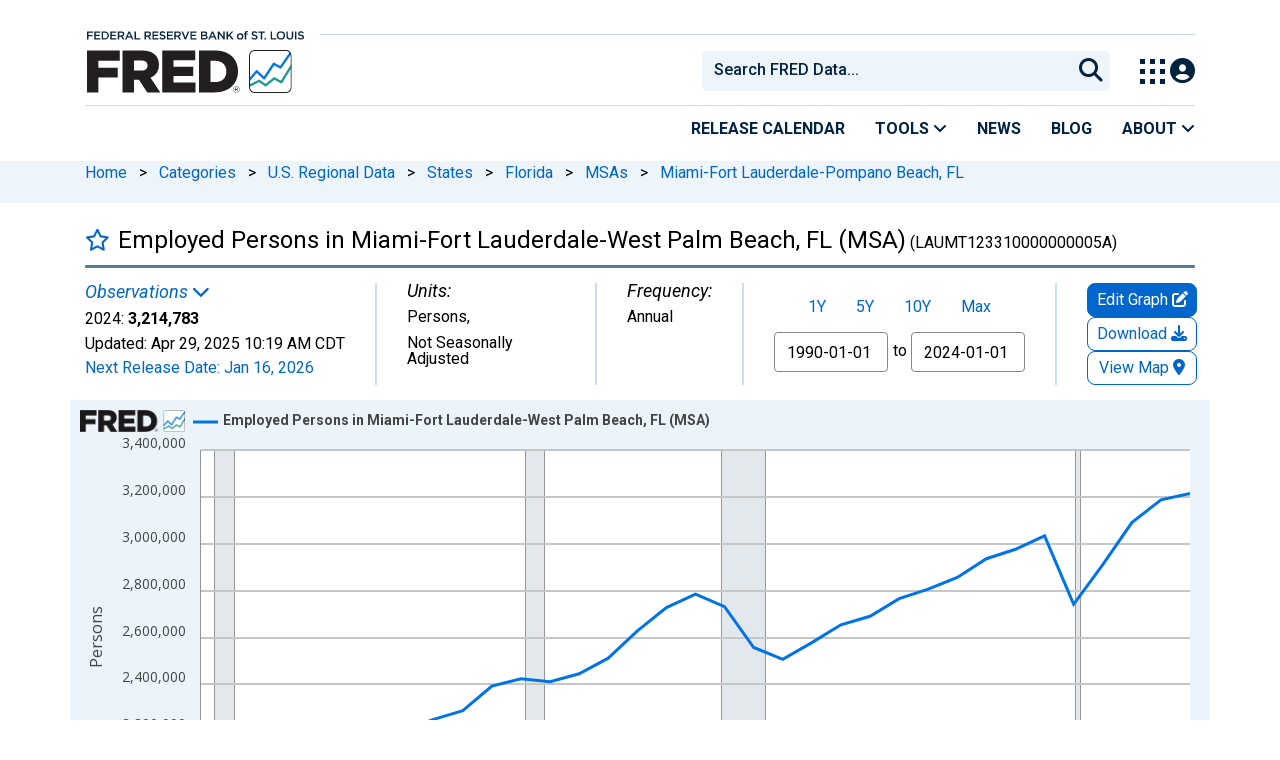

--- FILE ---
content_type: application/javascript
request_url: https://fred.stlouisfed.org/a9WLJK/6BTF/P/T/8fAx83Vo6nsN/YXOibtNkNSb0tf/YhJzb2w0Ag/MSE/DFXpEZw8B
body_size: 172861
content:
(function(){if(typeof Array.prototype.entries!=='function'){Object.defineProperty(Array.prototype,'entries',{value:function(){var index=0;const array=this;return {next:function(){if(index<array.length){return {value:[index,array[index++]],done:false};}else{return {done:true};}},[Symbol.iterator]:function(){return this;}};},writable:true,configurable:true});}}());(function(){Ir();HHK();mPK();var gP=function(){return (Jb.sjs_se_global_subkey?Jb.sjs_se_global_subkey.push(Al):Jb.sjs_se_global_subkey=[Al])&&Jb.sjs_se_global_subkey;};var dl=function(){return ["#R(7","1V7+79[7.\b11U$57",".]6&N)%1U401","\nd\v\"e()09[7.",",C2","#S,(u>\x00<R","+#U>","#",":!)V\"7,A3","0U>\x00","\x3f%S5I23$D=N/","2","\r,^1$\x07:5K73~mV=3S)$S5\"~#14B)<Cg.0,\\;%\tQ\x3fpI5#;[9]x\"B{5T&%2Wm\\7.\n:\x071_g(<\v.F+`J.pN&1;Ami\v9J9~O3\",\x00\"\x40h{$N(#p","$E/\'&9b92F64 O","D/\f","#",".","T\"):\t(\x40","7\x07\t s,4U","L>\x00",",B5",")W;/C>#\'e(*.(\\,","=#W;4N4","A+tT8;h\t\t","5T)&3",">$:W:$U2\x00\"y$6","\x00*E\r","k)w","&C)3","2L\"$*",">","ze","\'C%,7/(_(/U:\fR(5\x3f","26\x07{",":P\")*->F=.B)","\r\t$\\\x3f","C517]*+B)5>R&.0\t","\"\\3%^.","$G$/#F","\x3fS4\"","$1$\\-%","(]o.\"(R#Fpc\nDfZtuwIDwq4!J+y5,\x00i","rw","]=Vf"," ]-3B.","G772=8\\;","T/5R#:>A","#;\r*S,%","t\va","=\x07#R","f\x3f5g\n(Q,","W.","T/5R","(\r","\x07>Q*%B55>P&4","446","F.3I*72(","B/","4",";,N>\x07O#36","()_>15V3/","\x001!WxF)pv+29L#","\b9S;+","1J2\"*F0",",\x404","\\.7("," E!","aJir","8\\;4N4","l","3R(>B\"#\x07\b!V","o","\t!","7H,\x40A","o3\x00`E1$S3LUgp7&H",";/J+$O()","=S</v+#H!&iW\v+Q\fJ8v5(3\b\b(","+2C"," S\x3f.B/5R\"5","))\x4016B)0\x00>E \"<","z/V*)Q>4#_)$.G,/U","}5","!G=3","\t=],","-\t","v94B","/\x4096B","T+3N>0(A13","w5H}","/Y14Q22O+.*%S6\'B","+S5)K\"","O8","/2F+","I>I$","B","#1>#","6","%H,)1","","1T#0\x3f]6#R)>E>","lN(O","55h&*;","+(F)\x07I5,;2#^1.B\x07\x3fT","+","6,J1-R6V1J+g-.Yx3N!U5^$\";)","-\t;[;%p45T","\"U","#\\6iy,XY)ph1=0%5\x40-0\\R4]","S+7","","P>2p\"):\t","E5\"\x3f\b^=-B5","$\\","{=+",">C5;\b%F","D5()\x3f","3K>>R",":-x(\f","(_=.S<o#","\x40:1","/5","c:O*\"\t S,","W%6","E7","T1%K\x3f",")5H/","/)O","1H 2\x3f","5D,.*))V=.","3\"&\x3fW9","G1#L5++V$\\",":2B:","*\b\\,2N>","+\x076I5*\x3f(","53j:!\x3fS$/#F+","7&9#","==C4",">B\n\"-*W","J>\x00","+5E6","\v%U-5q(55\tW\x3f)T/$O()","#T!v","","%]+4I:","27\"G1\"","D)$C\"-[\x3f.F7\"=C(2*","\v\"B","dh\bajiW3GH`"," ;:9F*)E.","$-","v","1\b9W*Q>"];};var lV=function lC(gV,fX){'use strict';var O2=lC;switch(gV){case ZQ:{MP.push(SI);if(Iz(AQ[lf(typeof Zf()[T2(L2)],'undefined')?Zf()[T2(PX)].call(null,IX,pI,xz,Iz(Iz(tI))):Zf()[T2(OI)].apply(null,[Sp,nc,Ec,nt])][Sf()[A8(YL)](cS,Fg)])){var S2=lf(typeof AQ[Zf()[T2(OI)].call(null,OV,nc,Ec,wc)][RI(typeof Zf()[T2(wf)],rt('',[][[]]))?Zf()[T2(Dc)](qC,AV,Dv,Sp):Zf()[T2(PX)].call(null,LS,Zv,jV,vI)],lf(typeof Ez()[wV(mm)],'undefined')?Ez()[wV(St)](fz,FV):Ez()[wV(IX)](zf,If))?Ez()[wV(OI)](lI,MZ):Qg()[PS(kL)](Iz(Yl),Jc,DI);var r8;return MP.pop(),r8=S2,r8;}var fI;return fI=cI()[dI(JV)].apply(null,[Ug,S8,tl,wz]),MP.pop(),fI;}break;case tD:{var pL;MP.push(Zv);return pL=Iz(hp(Zf()[T2(Yl)].apply(null,[KL,A3,rz,JX]),AQ[Zf()[T2(OI)](Iz(Iz([])),B0,Ec,U8)][xt()[PP(NX)](WL,wf,df,ZV,xf,Iz({}))][Ez()[wV(tP)].apply(null,[Cn,Ug])][qv()[sp(xf)](z2,Fg,KP,HZ)])||hp(Zf()[T2(Yl)].apply(null,[Mm,A3,rz,NX]),AQ[Zf()[T2(OI)](IC,B0,Ec,Rp)][RI(typeof xt()[PP(hm)],rt(Sf()[A8(Qc)](DC,Tm),[][[]]))?xt()[PP(NX)](WL,wf,hf,ZV,LS,NX):xt()[PP(OI)].call(null,Z2,VL,Jz,vS,OI,St)][Ez()[wV(tP)](Cn,Ug)][Zf()[T2(JX)](lS,DS,Up,Iz([]))])),MP.pop(),pL;}break;case hE:{var QL=fX[RD];var vL;MP.push(Zt);return vL=Iz(Iz(QL[Zf()[T2(QS)](df,jp,PC,sX)]))&&Iz(Iz(QL[Zf()[T2(QS)].call(null,IC,jp,PC,Iz(tI))][Sf()[A8(nt)](W8,QI)]))&&QL[Zf()[T2(QS)](L2,jp,PC,Xf)][Sf()[A8(nt)](W8,QI)][fp[S8]]&&lf(QL[Zf()[T2(QS)](L2,jp,PC,Iz(Iz(Yl)))][Sf()[A8(nt)].apply(null,[W8,QI])][tI][RI(typeof RL()[cc(Yl)],rt([],[][[]]))?RL()[cc(JV)](GI,c8,CS,KL):RL()[cc(ZS)](VX,Lv,O8,K2)](),Ez()[wV(rz)](Sv,RP))?Ez()[wV(OI)](rm,MZ):Zf()[T2(Mm)].call(null,jI,ql,zI,Iz(Iz([]))),MP.pop(),vL;}break;case Or:{MP.push(ll);if(AQ[Zf()[T2(OI)](xV,Sl,Ec,Jc)][Sf()[A8(rz)](V2,QX)]){if(AQ[Zf()[T2(fP)](WL,nC,sC,kL)][Qg()[PS(Pv)](NX,Jm,Kf)](AQ[Zf()[T2(OI)].call(null,jg,Sl,Ec,OI)][Sf()[A8(rz)](V2,QX)][Zf()[T2(Yl)].call(null,St,Yv,rz,Iz(tI))],Ez()[wV(Dg)](Mp,PX))){var dV;return dV=Ez()[wV(OI)](Cg,MZ),MP.pop(),dV;}var Ag;return Ag=Qg()[PS(kL)].apply(null,[qC,Jc,wP]),MP.pop(),Ag;}var nm;return nm=cI()[dI(JV)](QS,S8,tl,tS),MP.pop(),nm;}break;case pA:{MP.push(QP);try{var BP=MP.length;var L8=Iz([]);var rf=new (AQ[Zf()[T2(OI)](Iz(tI),WS,Ec,Iz(Iz([])))][xt()[PP(NX)](WL,wf,Rg,Xz,xL,Cz)][Ez()[wV(tP)](pP,Ug)][lf(typeof qv()[sp(Jz)],'undefined')?qv()[sp(JV)](FV,At,Lg,K8):qv()[sp(xf)](z2,xL,Iz({}),YP)])();var F8=new (AQ[lf(typeof Zf()[T2(jf)],rt([],[][[]]))?Zf()[T2(PX)](Iz({}),xX,Xl,Jz):Zf()[T2(OI)](IX,WS,Ec,HX)][RI(typeof xt()[PP(fP)],'undefined')?xt()[PP(NX)].call(null,WL,wf,gS,Xz,PX,zI):xt()[PP(OI)].call(null,xc,MI,nt,PV,Iz(Iz([])),Iz([]))][Ez()[wV(tP)](pP,Ug)][Zf()[T2(JX)].apply(null,[Ml,Vx,Up,Iz(Iz([]))])])();var K6;return MP.pop(),K6=Iz(Iz(RD)),K6;}catch(VW){MP.splice(Bk(BP,Yl),Infinity,QP);var Uk;return Uk=lf(VW[Zf()[T2(Qc)].call(null,Iz({}),jt,Y1,Ug)][Zf()[T2(WU)](Yq,lg,Qc,IY)],Zf()[T2(U7)](rT,pf,qT,Lk)),MP.pop(),Uk;}MP.pop();}break;case jO:{MP.push(tS);var DB=RI(typeof Ez()[wV(mU)],rt('',[][[]]))?Ez()[wV(Ug)](HP,QX):Ez()[wV(St)].apply(null,[tq,qW]);var Zx=lf(typeof rF()[Ls(Yl)],'undefined')?rF()[Ls(C9)](IY,T7,Rg,JX,BW,QN):rF()[Ls(D6)].call(null,KN,CF,WL,Iz(Iz(tI)),If,qY);for(var Dx=tI;g7(Dx,bF);Dx++)DB+=Zx[qv()[sp(Mm)](If,Sp,PX,Sl)](AQ[lf(typeof Ez()[wV(wc)],rt([],[][[]]))?Ez()[wV(St)](wf,G1):Ez()[wV(Hx)].call(null,M2,S4)][Qg()[PS(JF)](rz,tI,WS)](f7(AQ[lf(typeof Ez()[wV(If)],'undefined')?Ez()[wV(St)](q4,YJ):Ez()[wV(Hx)].apply(null,[M2,S4])][Ez()[wV(Sp)](vv,hU)](),Zx[Zf()[T2(tI)].call(null,zk,Rz,Rg,Iz(Iz(tI)))])));var v7;return MP.pop(),v7=DB,v7;}break;case PD:{MP.push(fM);var H7=Qg()[PS(GI)](RP,rz,wp);var lJ=Iz({});try{var wY=MP.length;var Fs=Iz(jQ);var Tx=tI;try{var Kq=AQ[Qg()[PS(Hs)](Iz([]),hY,SP)][Zf()[T2(Yl)].call(null,jf,G2,rz,df)][RL()[cc(JV)](GI,c8,m8,nt)];AQ[Zf()[T2(fP)](s4,Kf,sC,mm)][fT()[sN(Yl)].call(null,Lm,WL,KL,S8)](Kq)[RL()[cc(JV)].apply(null,[GI,c8,m8,fk])]();}catch(jB){MP.splice(Bk(wY,Yl),Infinity,fM);if(jB[lf(typeof qv()[sp(Rp)],rt([],[][[]]))?qv()[sp(JV)](GF,mm,GJ,s9):qv()[sp(Rp)](LS,kL,Iz(tI),xS)]&&lf(typeof jB[qv()[sp(Rp)](LS,KL,MZ,xS)],Sf()[A8(gS)].call(null,nf,df))){jB[lf(typeof qv()[sp(sX)],'undefined')?qv()[sp(JV)].apply(null,[hW,Iz([]),IJ,S1]):qv()[sp(Rp)](LS,GI,jI,xS)][Zf()[T2(MZ)](IY,b8,S8,Hx)](Qg()[PS(QI)](Sp,Ss,BI))[Ez()[wV(IJ)](tL,mB)](function(ks){MP.push(Vs);if(ks[lf(typeof Qg()[PS(Qc)],rt('',[][[]]))?Qg()[PS(At)](xf,E9,XW):Qg()[PS(dJ)](wc,Tm,Kp)](Qg()[PS(sC)](Cz,OV,x6))){lJ=Iz(Iz({}));}if(ks[Qg()[PS(dJ)].call(null,U7,Tm,Kp)](Ez()[wV(Pv)](VI,QS))){Tx++;}MP.pop();});}}H7=lf(Tx,Mm)||lJ?RI(typeof Ez()[wV(YT)],'undefined')?Ez()[wV(OI)](SX,MZ):Ez()[wV(St)](cS,zF):Zf()[T2(Mm)](If,sL,zI,Iz(Iz(Yl)));}catch(LW){MP.splice(Bk(wY,Yl),Infinity,fM);H7=qv()[sp(Hx)](jf,hf,OI,cP);}var Bs;return MP.pop(),Bs=H7,Bs;}break;case vK:{var m6=fX[RD];MP.push(h9);var HY=m6[Zf()[T2(QS)].call(null,Iz(Iz(tI)),Ep,PC,UB)][qv()[sp(O9)](tP,tI,vI,ss)];if(HY){var Hk=HY[RL()[cc(JV)](GI,c8,lU,IC)]();var XT;return MP.pop(),XT=Hk,XT;}else{var R7;return R7=cI()[dI(JV)](Ug,S8,tl,A4),MP.pop(),R7;}MP.pop();}break;case U3:{var B6=fX[RD];MP.push(gM);if(RI(typeof AQ[Zf()[T2(gS)].apply(null,[Ws,HN,TN,UY])],Ez()[wV(IX)].apply(null,[JU,If]))&&qF(B6[AQ[Zf()[T2(gS)](g6,HN,TN,Mm)][Qg()[PS(xL)].apply(null,[Xf,mU,fY])]],null)||qF(B6[RI(typeof Zf()[T2(s4)],rt([],[][[]]))?Zf()[T2(EN)](Iz(Iz(tI)),H8,Pv,FT):Zf()[T2(PX)].apply(null,[Iz({}),VB,KJ,Yq])],null)){var js;return js=AQ[Sf()[A8(C9)](Gf,hU)][xt()[PP(D6)].call(null,Mm,p1,wc,dB,C9,jI)](B6),MP.pop(),js;}MP.pop();}break;case g3:{MP.push(WT);var MF=cI()[dI(JV)].apply(null,[s4,S8,tl,xX]);try{var A6=MP.length;var z7=Iz(Iz(RD));if(AQ[Zf()[T2(QS)].apply(null,[vI,hC,PC,Iz(Iz([]))])][Sf()[A8(nt)](Rc,QI)]&&AQ[lf(typeof Zf()[T2(O9)],rt('',[][[]]))?Zf()[T2(PX)].call(null,FT,pI,L2,tI):Zf()[T2(QS)].call(null,O9,hC,PC,L2)][Sf()[A8(nt)](Rc,QI)][tI]){var ls=lf(AQ[Zf()[T2(QS)](Fg,hC,PC,g6)][Sf()[A8(nt)](Rc,QI)][Ez()[wV(UB)](MQ,HJ)](fp[Ws]),AQ[Zf()[T2(QS)].apply(null,[S8,hC,PC,Iz(Iz(Yl))])][Sf()[A8(nt)](Rc,QI)][tI]);var I1=ls?Ez()[wV(OI)].call(null,qg,MZ):Zf()[T2(Mm)].call(null,LS,x8,zI,HX);var fU;return MP.pop(),fU=I1,fU;}else{var d4;return MP.pop(),d4=MF,d4;}}catch(NU){MP.splice(Bk(A6,Yl),Infinity,WT);var Es;return MP.pop(),Es=MF,Es;}MP.pop();}break;case jA:{MP.push(P7);var qU=AQ[Zf()[T2(fP)].call(null,Iz(Iz({})),Vm,sC,Iz(Iz({})))][RI(typeof Ez()[wV(U8)],'undefined')?Ez()[wV(Dc)](AS,JV):Ez()[wV(St)](TF,Tq)]?AQ[Zf()[T2(fP)](Dc,Vm,sC,Iz(Iz({})))][Zf()[T2(zk)].apply(null,[Iz(Iz([])),Bl,pI,tP])](AQ[lf(typeof Zf()[T2(PU)],'undefined')?Zf()[T2(PX)](JF,xX,x9,Iz([])):Zf()[T2(fP)](K2,Vm,sC,Qc)][RI(typeof Ez()[wV(df)],'undefined')?Ez()[wV(Dc)](AS,JV):Ez()[wV(St)](CS,rx)](AQ[RI(typeof Zf()[T2(JX)],'undefined')?Zf()[T2(QS)].call(null,Iz(Iz({})),vV,PC,sX):Zf()[T2(PX)](tI,IB,M4,YL)]))[Sf()[A8(IC)].apply(null,[Lt,Qx])](Sf()[A8(FT)].apply(null,[XC,KN])):Sf()[A8(Qc)](Ev,Tm);var w4;return MP.pop(),w4=qU,w4;}break;case bE:{MP.push(l7);var ds=cI()[dI(JV)](St,S8,tl,Px);try{var b1=MP.length;var Z7=Iz(Iz(RD));if(AQ[Zf()[T2(QS)](OI,HZ,PC,LT)][Sf()[A8(nt)](Jp,QI)]&&AQ[Zf()[T2(QS)](Ml,HZ,PC,K2)][Sf()[A8(nt)].call(null,Jp,QI)][tI]&&AQ[Zf()[T2(QS)].call(null,Iz([]),HZ,PC,tP)][Sf()[A8(nt)](Jp,QI)][tI][tI]&&AQ[Zf()[T2(QS)].call(null,zI,HZ,PC,Iz(Iz(Yl)))][lf(typeof Sf()[A8(kL)],rt([],[][[]]))?Sf()[A8(S8)](v4,lS):Sf()[A8(nt)](Jp,QI)][tI][tI][RI(typeof Zf()[T2(Jz)],'undefined')?Zf()[T2(df)].apply(null,[Dc,zl,gS,jf]):Zf()[T2(PX)](HX,Gx,fJ,FW)]){var AT=lf(AQ[Zf()[T2(QS)].call(null,Iz(Iz([])),HZ,PC,At)][Sf()[A8(nt)](Jp,QI)][tI][fp[S8]][Zf()[T2(df)].apply(null,[jI,zl,gS,C1])],AQ[Zf()[T2(QS)](jf,HZ,PC,Iz(Iz(Yl)))][lf(typeof Sf()[A8(GJ)],'undefined')?Sf()[A8(S8)].apply(null,[RT,Hx]):Sf()[A8(nt)].apply(null,[Jp,QI])][Jb[qv()[sp(rT)].apply(null,[hN,JF,hm,YV])]()]);var ZJ=AT?lf(typeof Ez()[wV(NX)],rt('',[][[]]))?Ez()[wV(St)](dM,PC):Ez()[wV(OI)].apply(null,[M2,MZ]):RI(typeof Zf()[T2(gS)],rt('',[][[]]))?Zf()[T2(Mm)](Jc,Tc,zI,Yq):Zf()[T2(PX)].call(null,RP,gY,L7,MZ);var O6;return MP.pop(),O6=ZJ,O6;}else{var Lq;return MP.pop(),Lq=ds,Lq;}}catch(dx){MP.splice(Bk(b1,Yl),Infinity,l7);var qx;return MP.pop(),qx=ds,qx;}MP.pop();}break;case JO:{MP.push(BW);var Nk=cI()[dI(JV)](JV,S8,tl,Vk);if(AQ[RI(typeof Zf()[T2(dJ)],rt([],[][[]]))?Zf()[T2(QS)].call(null,Iz(Iz(Yl)),PK,PC,mU):Zf()[T2(PX)].call(null,WL,ps,Xl,At)]&&AQ[Zf()[T2(QS)].call(null,JF,PK,PC,VL)][Sf()[A8(nt)](D2,QI)]&&AQ[Zf()[T2(QS)](sX,PK,PC,Iz(Iz(Yl)))][Sf()[A8(nt)](D2,QI)][lf(typeof xt()[PP(WL)],'undefined')?xt()[PP(OI)](Px,SI,JF,ss,zI,Lg):xt()[PP(LT)].apply(null,[OI,qC,Jz,tS,UB,Dc])]){var zx=AQ[Zf()[T2(QS)].call(null,Iz(Iz({})),PK,PC,kL)][Sf()[A8(nt)](D2,QI)][xt()[PP(LT)].call(null,OI,qC,wc,tS,EN,wk)];try{var JN=MP.length;var Ps=Iz(jQ);var tY=AQ[Ez()[wV(Hx)].call(null,pz,S4)][Qg()[PS(JF)](If,tI,Kp)](f7(AQ[Ez()[wV(Hx)].apply(null,[pz,S4])][Ez()[wV(Sp)].call(null,mV,hU)](),d6))[RL()[cc(JV)](GI,c8,V1,S8)]();AQ[Zf()[T2(QS)].apply(null,[Rp,PK,PC,Dg])][Sf()[A8(nt)](D2,QI)][xt()[PP(LT)](OI,qC,IY,tS,EN,Sp)]=tY;var Q7=lf(AQ[Zf()[T2(QS)](PX,PK,PC,Iz(Iz([])))][Sf()[A8(nt)].apply(null,[D2,QI])][xt()[PP(LT)](OI,qC,Dc,tS,Jc,Iz({}))],tY);var SU=Q7?Ez()[wV(OI)](xS,MZ):lf(typeof Zf()[T2(Pv)],'undefined')?Zf()[T2(PX)].apply(null,[Iz(Iz(tI)),TN,I4,UY]):Zf()[T2(Mm)].call(null,jf,Fv,zI,fP);AQ[Zf()[T2(QS)].call(null,KJ,PK,PC,KJ)][Sf()[A8(nt)](D2,QI)][xt()[PP(LT)](OI,qC,JF,tS,mU,Iz(Iz(tI)))]=zx;var M1;return MP.pop(),M1=SU,M1;}catch(F6){MP.splice(Bk(JN,Yl),Infinity,BW);if(RI(AQ[Zf()[T2(QS)](Fg,PK,PC,wk)][Sf()[A8(nt)](D2,QI)][xt()[PP(LT)](OI,qC,mU,tS,Iz(Iz(tI)),YL)],zx)){AQ[Zf()[T2(QS)].apply(null,[tI,PK,PC,UY])][lf(typeof Sf()[A8(Qc)],'undefined')?Sf()[A8(S8)](mx,Y6):Sf()[A8(nt)].call(null,D2,QI)][xt()[PP(LT)](OI,qC,vI,tS,Iz({}),St)]=zx;}var FY;return MP.pop(),FY=Nk,FY;}}else{var hq;return MP.pop(),hq=Nk,hq;}MP.pop();}break;case Fb:{var x4=fX[RD];MP.push(G9);var V7=cI()[dI(JV)](JX,S8,tl,KY);try{var ZM=MP.length;var Os=Iz([]);if(x4[Zf()[T2(QS)](Iz(Iz(Yl)),h9,PC,hf)][fT()[sN(At)](j6,Hx,wM,jg)]){var EU=x4[RI(typeof Zf()[T2(Fg)],rt('',[][[]]))?Zf()[T2(QS)](lS,h9,PC,IJ):Zf()[T2(PX)].apply(null,[Iz(Iz(Yl)),KF,E9,Ws])][fT()[sN(At)].apply(null,[j6,Hx,wM,PX])][RL()[cc(JV)](GI,c8,xN,PU)]();var vk;return MP.pop(),vk=EU,vk;}else{var QB;return MP.pop(),QB=V7,QB;}}catch(x1){MP.splice(Bk(ZM,Yl),Infinity,G9);var j4;return MP.pop(),j4=V7,j4;}MP.pop();}break;case UH:{MP.push(c9);var TW=cI()[dI(JV)](rT,S8,tl,D1);try{var vF=MP.length;var xs=Iz(Iz(RD));if(AQ[Zf()[T2(QS)](LT,Z1,PC,Iz(Iz(Yl)))]&&AQ[Zf()[T2(QS)](hf,Z1,PC,PX)][qv()[sp(Ug)](D6,Jc,Iz(Yl),mf)]&&AQ[lf(typeof Zf()[T2(kL)],rt([],[][[]]))?Zf()[T2(PX)](Iz({}),N4,T7,RP):Zf()[T2(QS)](NX,Z1,PC,tI)][qv()[sp(Ug)].apply(null,[D6,Yq,JF,mf])][RI(typeof cI()[dI(Mm)],'undefined')?cI()[dI(PU)](HJ,Qc,HU,kk):cI()[dI(PX)].call(null,JF,tx,tW,O8)]){var q6=AQ[Zf()[T2(QS)](X1,Z1,PC,Iz({}))][qv()[sp(Ug)](D6,vI,HJ,mf)][cI()[dI(PU)].call(null,rz,Qc,HU,kk)][RL()[cc(JV)].apply(null,[GI,c8,MN,wf])]();var V6;return MP.pop(),V6=q6,V6;}else{var SF;return MP.pop(),SF=TW,SF;}}catch(IW){MP.splice(Bk(vF,Yl),Infinity,c9);var ms;return MP.pop(),ms=TW,ms;}MP.pop();}break;case ZK:{var hs=fX[RD];MP.push(Hx);var OT=cI()[dI(JV)].call(null,WL,S8,tl,QS);var cJ=cI()[dI(JV)](K2,S8,tl,QS);var Rs=new (AQ[Sf()[A8(zI)](jg,qC)])(new (AQ[Sf()[A8(zI)](jg,qC)])(Sf()[A8(Rp)].apply(null,[zN,IJ])));try{var G7=MP.length;var OM=Iz({});if(Iz(Iz(AQ[RI(typeof Zf()[T2(tP)],rt([],[][[]]))?Zf()[T2(OI)](Cz,HF,Ec,Iz({})):Zf()[T2(PX)](O9,bU,E7,OI)][RI(typeof Zf()[T2(VL)],rt([],[][[]]))?Zf()[T2(fP)].apply(null,[LS,nM,sC,zI]):Zf()[T2(PX)](xV,xJ,GW,OI)]))&&Iz(Iz(AQ[Zf()[T2(OI)](GI,HF,Ec,Qc)][Zf()[T2(fP)](tP,nM,sC,Iz(Iz(tI)))][RI(typeof Qg()[PS(OV)],rt([],[][[]]))?Qg()[PS(Pv)](hf,Jm,zF):Qg()[PS(At)](LS,M9,B4)]))){var FF=AQ[Zf()[T2(fP)].apply(null,[Iz(Iz([])),nM,sC,Iz(Iz(tI))])][Qg()[PS(Pv)](IX,Jm,zF)](AQ[Sf()[A8(rz)].apply(null,[zT,QX])][Zf()[T2(Yl)](mm,Wt,rz,PU)],Qg()[PS(JX)].apply(null,[wf,If,Jm]));if(FF){OT=Rs[Sf()[A8(O9)].call(null,Ys,WL)](FF[Sf()[A8(fP)](J9,lS)][lf(typeof RL()[cc(Hx)],rt(Sf()[A8(Qc)].apply(null,[N7,Tm]),[][[]]))?RL()[cc(ZS)](tx,g1,Xz,GJ):RL()[cc(JV)].call(null,GI,c8,LM,IC)]());}}cJ=RI(AQ[Zf()[T2(OI)](KJ,HF,Ec,YT)],hs);}catch(rU){MP.splice(Bk(G7,Yl),Infinity,Hx);OT=Qg()[PS(kL)].apply(null,[Yl,Jc,If]);cJ=RI(typeof Qg()[PS(HJ)],rt([],[][[]]))?Qg()[PS(kL)](Iz(Iz({})),Jc,If):Qg()[PS(At)].apply(null,[vI,R4,pJ]);}var k1=rt(OT,pB(cJ,Yl))[RL()[cc(JV)](GI,c8,LM,HJ)]();var Rx;return MP.pop(),Rx=k1,Rx;}break;case jw:{MP.push(px);throw new (AQ[Zf()[T2(U7)](KL,ZX,qT,Iz(Iz(tI)))])(Ez()[wV(s4)].call(null,GP,Rt));}break;case sD:{MP.push(Qx);var IF=Iz(jQ);try{var ZT=MP.length;var pY=Iz(jQ);if(AQ[RI(typeof Zf()[T2(At)],'undefined')?Zf()[T2(OI)].apply(null,[gS,f1,Ec,Iz(Iz([]))]):Zf()[T2(PX)].apply(null,[xL,J7,DJ,GI])][RI(typeof Qg()[PS(hm)],'undefined')?Qg()[PS(wf)].call(null,Yl,Ug,W7):Qg()[PS(At)](Xf,mU,dB)]){AQ[RI(typeof Zf()[T2(nt)],rt('',[][[]]))?Zf()[T2(OI)].apply(null,[Rg,f1,Ec,s4]):Zf()[T2(PX)](HX,K4,BW,If)][Qg()[PS(wf)].call(null,fP,Ug,W7)][lf(typeof Qg()[PS(K2)],rt([],[][[]]))?Qg()[PS(At)].call(null,HX,mU,zB):Qg()[PS(Fg)](EN,Xl,xx)](lf(typeof Qg()[PS(PX)],rt([],[][[]]))?Qg()[PS(At)](St,R4,DM):Qg()[PS(Rp)].call(null,sX,fk,UT),RI(typeof Sf()[A8(jI)],rt('',[][[]]))?Sf()[A8(O9)].call(null,OU,WL):Sf()[A8(S8)](E7,IT));AQ[Zf()[T2(OI)](mm,f1,Ec,wf)][Qg()[PS(wf)](nt,Ug,W7)][RI(typeof Ez()[wV(OV)],rt('',[][[]]))?Ez()[wV(FW)].apply(null,[JB,KJ]):Ez()[wV(St)].apply(null,[Rq,Q1])](Qg()[PS(Rp)](Mm,fk,UT));IF=Iz(Iz({}));}}catch(rB){MP.splice(Bk(ZT,Yl),Infinity,Qx);}var f9;return MP.pop(),f9=IF,f9;}break;case XZ:{MP.push(LB);var n7=lf(typeof cI()[dI(Qc)],'undefined')?cI()[dI(PX)].apply(null,[rT,Vs,fF,Eq]):cI()[dI(JV)](IJ,S8,tl,Bt);try{var PF=MP.length;var JY=Iz([]);n7=RI(typeof AQ[Sf()[A8(JX)](RS,fN)],Ez()[wV(IX)](E1,If))?Ez()[wV(OI)].apply(null,[FL,MZ]):Zf()[T2(Mm)].call(null,Iz([]),Wf,zI,Iz(Iz(Yl)));}catch(QU){MP.splice(Bk(PF,Yl),Infinity,LB);n7=qv()[sp(Hx)](jf,Hx,mm,F4);}var mJ;return MP.pop(),mJ=n7,mJ;}break;case UQ:{var Mq=fX[RD];MP.push(wM);var st=lf(typeof Sf()[A8(KP)],'undefined')?Sf()[A8(S8)](N6,rJ):Sf()[A8(Qc)](AU,Tm);var p7=Sf()[A8(Qc)](AU,Tm);var j7=qv()[sp(Fg)].call(null,QI,fk,S8,qm);var Uq=[];try{var EM=MP.length;var BY=Iz([]);try{st=Mq[xt()[PP(hm)].apply(null,[WL,sX,hm,Ys,wf,Lg])];}catch(N1){MP.splice(Bk(EM,Yl),Infinity,wM);if(N1[Ez()[wV(PU)](Dq,Lg)][Qg()[PS(dJ)].call(null,Iz([]),Tm,D8)](j7)){st=RL()[cc(IC)](Yl,Js,TY,Hx);}}var X7=AQ[Ez()[wV(Hx)](gW,S4)][Qg()[PS(JF)](Iz(Iz([])),tI,NY)](f7(AQ[lf(typeof Ez()[wV(tI)],rt([],[][[]]))?Ez()[wV(St)].call(null,RJ,f6):Ez()[wV(Hx)].apply(null,[gW,S4])][RI(typeof Ez()[wV(If)],rt([],[][[]]))?Ez()[wV(Sp)](LU,hU):Ez()[wV(St)](QY,If)](),d6))[RL()[cc(JV)].apply(null,[GI,c8,sq,Jc])]();Mq[xt()[PP(hm)](WL,sX,kL,Ys,U8,MZ)]=X7;p7=RI(Mq[xt()[PP(hm)](WL,sX,ZS,Ys,YL,gS)],X7);Uq=[GB(xO,[Sf()[A8(fP)].call(null,XN,lS),st]),GB(xO,[Ez()[wV(Yl)](Z4,Dv),Mt(p7,Yl)[RL()[cc(JV)](GI,c8,sq,LT)]()])];var Yk;return MP.pop(),Yk=Uq,Yk;}catch(hB){MP.splice(Bk(EM,Yl),Infinity,wM);Uq=[GB(xO,[lf(typeof Sf()[A8(GJ)],'undefined')?Sf()[A8(S8)].call(null,Ys,Mk):Sf()[A8(fP)].apply(null,[XN,lS]),st]),GB(xO,[RI(typeof Ez()[wV(UB)],'undefined')?Ez()[wV(Yl)](Z4,Dv):Ez()[wV(St)](Cq,DS),p7])];}var EW;return MP.pop(),EW=Uq,EW;}break;case rn:{var XF=fX[RD];var P4=fX[jQ];MP.push(xL);if(VY(P4,null)||OY(P4,XF[Zf()[T2(tI)](X1,Ks,Rg,g6)]))P4=XF[Zf()[T2(tI)].call(null,rT,Ks,Rg,wf)];for(var tN=tI,Tt=new (AQ[Sf()[A8(C9)](nU,hU)])(P4);g7(tN,P4);tN++)Tt[tN]=XF[tN];var VT;return MP.pop(),VT=Tt,VT;}break;case tb:{var Xq=fX[RD];MP.push(sB);var GM=rF()[Ls(NX)].apply(null,[X1,dF,Iz(Iz(Yl)),mm,S8,PV]);var Iq=rF()[Ls(NX)](xL,dF,KL,Jz,S8,PV);if(Xq[RI(typeof Sf()[A8(X1)],'undefined')?Sf()[A8(Mm)].call(null,hx,UY):Sf()[A8(S8)](kt,bT)]){var kW=Xq[lf(typeof Sf()[A8(Qc)],'undefined')?Sf()[A8(S8)].apply(null,[JW,U8]):Sf()[A8(Mm)].call(null,hx,UY)][RI(typeof qv()[sp(xf)],rt([],[][[]]))?qv()[sp(wc)](wx,mU,UY,j6):qv()[sp(JV)](AU,zk,Iz([]),ST)](Sf()[A8(sX)](gs,kN));var cs=kW[Qg()[PS(rz)](tP,JF,G4)](Qg()[PS(s4)](Qc,Hs,gN));if(cs){var O7=cs[rF()[Ls(MZ)](Yq,C1,LS,Lk,Hx,c9)](Ez()[wV(xf)](bN,Dg));if(O7){GM=cs[Sf()[A8(KJ)](cY,YT)](O7[Qg()[PS(df)].call(null,qC,Yl,Xk)]);Iq=cs[Sf()[A8(KJ)](cY,YT)](O7[lf(typeof Sf()[A8(IC)],rt('',[][[]]))?Sf()[A8(S8)](T6,k7):Sf()[A8(FW)](HN,lN)]);}}}var jk;return jk=GB(xO,[qv()[sp(Lk)](tW,Rg,PX,xX),GM,Sf()[A8(K2)].apply(null,[cN,Hx]),Iq]),MP.pop(),jk;}break;case fh:{MP.push(Sp);try{var CN=MP.length;var Ms=Iz(jQ);var FJ=fp[S8];var Ux=AQ[Zf()[T2(fP)](Iz(tI),W9,sC,KP)][lf(typeof Qg()[PS(df)],rt([],[][[]]))?Qg()[PS(At)].apply(null,[K2,BJ,Zt]):Qg()[PS(Pv)](At,Jm,xU)](AQ[Zf()[T2(YL)](Iz([]),RU,gB,Yl)][Zf()[T2(Yl)].call(null,OV,EB,rz,Iz([]))],RL()[cc(PU)].apply(null,[Mm,Xl,Y1,Hx]));if(Ux){FJ++;Iz(Iz(Ux[Sf()[A8(fP)](Zt,lS)]))&&OY(Ux[Sf()[A8(fP)](Zt,lS)][RL()[cc(JV)](GI,c8,V4,VL)]()[Zf()[T2(sX)].call(null,Fg,WJ,Sx,ZS)](Qg()[PS(Dv)](LT,lS,WF)),AM(Yl))&&FJ++;}var VJ=FJ[RI(typeof RL()[cc(IX)],rt([],[][[]]))?RL()[cc(JV)](GI,c8,V4,OI):RL()[cc(ZS)](Jt,MN,OB,jg)]();var m1;return MP.pop(),m1=VJ,m1;}catch(VM){MP.splice(Bk(CN,Yl),Infinity,Sp);var I7;return I7=cI()[dI(JV)](Fg,S8,tl,lS),MP.pop(),I7;}MP.pop();}break;}};var RN=function(wT,NF){return wT%NF;};var xF=function(){return j9.apply(this,[A5,arguments]);};var D9=function(HB,kx){return HB instanceof kx;};var DY=function(){return j9.apply(this,[LK,arguments]);};var L1=function(){return W1.apply(this,[fE,arguments]);};var RW=function(){return W1.apply(this,[DA,arguments]);};var qF=function(Xs,Ox){return Xs!=Ox;};var gk=function(U4){return AQ["Math"]["floor"](AQ["Math"]["random"]()*U4["length"]);};var CM=function(YB){try{if(YB!=null&&!AQ["isNaN"](YB)){var M6=AQ["parseFloat"](YB);if(!AQ["isNaN"](M6)){return M6["toFixed"](2);}}}catch(Q4){}return -1;};var CT=function(){return ["\x6c\x65\x6e\x67\x74\x68","\x41\x72\x72\x61\x79","\x63\x6f\x6e\x73\x74\x72\x75\x63\x74\x6f\x72","\x6e\x75\x6d\x62\x65\x72"];};var zU=function(TU,EJ){return TU>=EJ;};var pN=function(){return AQ["Math"]["floor"](AQ["Math"]["random"]()*100000+10000);};var OW=function(){return W1.apply(this,[Mw,arguments]);};var Rk=function(IU){if(AQ["document"]["cookie"]){try{var lW=""["concat"](IU,"=");var GT=AQ["document"]["cookie"]["split"]('; ');for(var pT=0;pT<GT["length"];pT++){var K1=GT[pT];if(K1["indexOf"](lW)===0){var zJ=K1["substring"](lW["length"],K1["length"]);if(zJ["indexOf"]('~')!==-1||AQ["decodeURIComponent"](zJ)["indexOf"]('~')!==-1){return zJ;}}}}catch(SJ){return false;}}return false;};var zY=function(){return ["hw}h;=y","_\x40&Z\"i","P)oRH/A6G","7P","a08Ms\f<B^Wjx&A&0NM\x40\rWNB#\x40","76",">K5","WA9",",C$V!UB:^OV","K\x40<","_:8EJ:",">DW/*UkW%^&A! eF>IRU>A1\x40","RK\t;O","C#\\0G8LF","0|~z\fa\x00f","^W\x40\'K-G=uZ8","<\\^C%M6\x40",">]K","0Rs/ZVl$X\"_<=","<;","6d","y2","2<Uw1^V\x40>\\:{08EFTId\x3fZ,C:*U","\x40 ;R\x404Y^","l","66LS\f8O^A","$A\'V QF","U\"O","/TX\x409]F!6QL)i^V","RVP&","P:4QO)^","x<%\vxx",",","VJ","!6UB\fhs\x40+^Z/<","VK8W","8^V","\n)IB)TV","V:O-","A07EF8I\t","07E","\t%^ \t","#Z&^","]&P\'<U","EF\rRC\x40&|\"G<6","","e\tW9#WU\vP\ft\bg\r|FK\'\v]HG~2Yc=of8prca%_d","U+\\0V","WTG","F","P\n.dI",">","><X","4\\UD&]","~","Rh","}+\\62VB8]J8\x07Z\'<BW/","<OK/Y\vR;=MFs\x07XJ\'^6G0=;<HD:^/J\b","\\^Q\b\\,D&<S","i"," [0:Ja\t2V^Q8G `<>OB\f","\x07G:J}","B6",")F\"A6EF","(U_\x40,G-V1","]_ BMV\x40fM=SR[Gb$!","VJ\x3f]&~:/Dg)Z","G:NT/xZV/","`J(D&P!yqO:RUx","^0*RB\x078","*UQ\t3\\RC3",",<\x40Q","S:^b","T\x3f_IL<K1","V{s","-\\;c","O\\:K","rK>PLD<Kcu98RK","~o","qD0;EQ\t+^Iz/X\"_ 8UF","/^VJ<K\nG04","5",".OBI/","x","<h","SV)RV\x40","<U","|","\x00:O7[hv%KRW/]~u\'0\rPl}\x40(qglXg\v\vzct\r","Q9J","!6dO0^UQ"," C07","T(g","EF<NWQ","AL:","c","FP.","XD&MJ;-IF4HhU/K [8RK","vm|8YNB\\&]1<SFRUC%","eL(V^K>","2QcM","3ZK","H\x40>","]\'V","\n.s^D:}*I0HN\t)","G0g<4DL)\bzF>G5V","y","O^]>","Q9,DW2OS",";TI`+M+","YI\x3f\\","\"2TW\x40+\x40",")IL8uNH(K1","~|8W^K#[.l0/\x40O<O^","8UR\x40.","HM8C^Al","NV/\\T07Ug)Z","_TDF1\\!-MF6<W","V;<SB2I}P$M7Z:7","RS*U","","4","rhg",";","(H^A\x00}\vV4)rJ8","","oS\x40jG7V\'8UL}_T\x409-\\!yQQ+R_\x40jOc","l$X\"_<=B)^VU>7\\u*QQ<_K%\x40nZ!<SB1^L$]7R;:D\rjUJ8J&Au-N8RQ/\\\"Q9<\r2UD8\\\"Ju6CI>OH\'[0Gu1\x40U}Z~W.Q:5J8IZQ%\\|yLF5T_\v","Z&\rHN2NO\vM7Z#<","30SPTZA","\"","ZS","^S#M&~:-HLM^K>","-WNB#\x400g0*U","A0*NO8","/TNK.","^/","9ZN","0G4:Jo3","FFW^H/\x407q,E","Z1Ju*UB8V^K>4Z!1NV}XZQ)Fc\\\'yGJ<WW\\","J$Z,F61RW/O","^1\\!6BL\f","q0W+\x40\x40","L$\x40&A0EW\b","2U",".V","YV\b>K/V8<UQ","H3e45bB\f>NWD>K\'","B/Z\vV4+UA<OoL\'K0G44Q","%9\\^j0DT/","!>ORS/v\fQ\x3f<BW","~|8Y_W#X&A\n,OT<KK\x40.","O_","vD>F","YRJ\'K7A<:`s)3]WL-F7","SB9TV","8IVV",">F1\\\"","G>","=O7Z;YS8HHL%\x40A\'6S","2UP\x403J,D;","\x3fL^G.\\*E0+~P/RKQH-","RT\t","6OO<_^K.","`\b/TV\x40j|&^:-D$8HPQ%^ce<<VF","+V4=","!K:F%","A/H\"F9-wB\f(^","2MW","C%5Ds$h^V9G,]","\x074M^K","=<\x40","W\b8U","v\"O1V6HM}yIJ=]&Au\tMV\x07pRU"];};var hT=function(){if(AQ["Date"]["now"]&&typeof AQ["Date"]["now"]()==='number'){return AQ["Math"]["round"](AQ["Date"]["now"]()/1000);}else{return AQ["Math"]["round"](+new (AQ["Date"])()/1000);}};var QT=function(LY,bs){return LY/bs;};var jq=function(){return ["\x61\x70\x70\x6c\x79","\x66\x72\x6f\x6d\x43\x68\x61\x72\x43\x6f\x64\x65","\x53\x74\x72\x69\x6e\x67","\x63\x68\x61\x72\x43\x6f\x64\x65\x41\x74"];};var ws=function(kY,Y4){return kY|Y4;};var f7=function(ck,KM){return ck*KM;};var lk=function(UN){return ~UN;};var lf=function(Qs,t7){return Qs===t7;};var MB=function(){return AQ["window"]["navigator"]["userAgent"]["replace"](/\\|"/g,'');};var Gk=function(LN){var jY=LN%4;if(jY===2)jY=3;var E4=42+jY;var O1;if(E4===42){O1=function b7(gx,YY){return gx*YY;};}else if(E4===43){O1=function dN(Wk,rk){return Wk+rk;};}else{O1=function DU(Ok,gq){return Ok-gq;};}return O1;};var AM=function(U1){return -U1;};var qt=function(){return W1.apply(this,[nn,arguments]);};var MY=function(){if(AQ["Date"]["now"]&&typeof AQ["Date"]["now"]()==='number'){return AQ["Date"]["now"]();}else{return +new (AQ["Date"])();}};var m7=function(fx,KW){var hJ=AQ["Math"]["round"](AQ["Math"]["random"]()*(KW-fx)+fx);return hJ;};var GY=function(P1){if(P1===undefined||P1==null){return 0;}var wB=P1["toLowerCase"]()["replace"](/[^a-z]+/gi,'');return wB["length"];};var b9=function(qk){if(qk==null)return -1;try{var pW=0;for(var hk=0;hk<qk["length"];hk++){var ZU=qk["charCodeAt"](hk);if(ZU<128){pW=pW+ZU;}}return pW;}catch(cB){return -2;}};var fW=function(lq,wU){return lq>>>wU|lq<<32-wU;};var WY=function(XJ){if(XJ===undefined||XJ==null){return 0;}var Sk=XJ["replace"](/[\w\s]/gi,'');return Sk["length"];};var Mt=function(XM,WN){return XM&WN;};var GB=function QF(PW,cx){var A7=QF;do{switch(PW){case S3:{PW=zh;l6=jq();Wx=CT();Y7=U9();fB=gJ();rs=NJ();k4=QJ();c6();}break;case F5:{MP.push(sJ);var HM={};PW=Nb;FB[Sf()[A8(GI)](KT,Lv)]=R9;FB[cI()[dI(tI)](Ml,Yl,dJ,YW)]=HM;FB[xt()[PP(Yl)].call(null,Yl,Jc,Ws,R4,KL,S8)]=function(XU,cq,Y9){MP.push(AU);if(Iz(FB[lf(typeof Ez()[wV(St)],'undefined')?Ez()[wV(St)](qY,K8):Ez()[wV(ZS)](kT,KN)](XU,cq))){AQ[Zf()[T2(fP)](NX,Yx,sC,Iz(Iz({})))][Qg()[PS(C9)].apply(null,[Rg,PU,w6])](XU,cq,QF(xO,[Zf()[T2(Hx)](Dg,N2,JX,zI),Iz(Iz([])),Sf()[A8(fP)](H4,lS),Y9]));}MP.pop();};}break;case X0:{AQ[Zf()[T2(OI)].call(null,qC,Us,Ec,OI)][Zf()[T2(IC)](GJ,tJ,Cz,U8)]=function(Zq){MP.push(VF);var mT=Sf()[A8(Qc)].call(null,nl,Tm);var Z9=RI(typeof Zf()[T2(IX)],'undefined')?Zf()[T2(D6)].call(null,HJ,YP,zk,Jz):Zf()[T2(PX)](rT,mW,GI,Iz(Iz(tI)));var Fx=AQ[qv()[sp(C9)](EN,xL,mm,Kz)](Zq);for(var B1,Ax,vW=tI,TJ=Z9;Fx[qv()[sp(Mm)](If,xV,Lk,kX)](ws(vW,tI))||(TJ=lf(typeof Ez()[wV(JV)],rt('',[][[]]))?Ez()[wV(St)].apply(null,[Bq,JJ]):Ez()[wV(WU)].apply(null,[qL,IY]),RN(vW,Yl));mT+=TJ[qv()[sp(Mm)](If,nt,jf,kX)](Mt(g6,GN(B1,Bk(GI,f7(RN(vW,Yl),GI)))))){Ax=Fx[lf(typeof Sf()[A8(Yl)],rt([],[][[]]))?Sf()[A8(S8)].call(null,TN,jf):Sf()[A8(IX)](w0,Jz)](vW+=QT(fp[Yl],Mm));if(OY(Ax,tk)){throw new A1(Qg()[PS(ZS)](s4,Hx,kJ));}B1=ws(pB(B1,GI),Ax);}var MJ;return MP.pop(),MJ=mT,MJ;};PW+=LK;}break;case SD:{W1(UO,[zq()]);(function(nY,kB){return j9.apply(this,[r3,arguments]);}(['Bss4sHNNNNNN','q$mqmBn$msHNNNNNN','E4EEBNnHNNNNNN','EIm$','N','4I','44','$','I','4NNN','INNNN','EB$','IN$q','IN','IE','mmmmmm','q','m','Iq','INNN','4BNNNNN','s','IHBn','IHq4','sss','$HII'],hm));PW=Kh;fp=j9(Zh,[['qNmsHNNNNNN','4','N','I$n','Bss4sHNNNNNN','Bsnm4','q$mqmBn$msHNNNNNN','q$E$BB4','E4EEBNnHNNNNNN','4$','EEEEEEE','EnNBmBm','IN$q','$NqE','4BNN','qNmB','IB4Eq','4$nBE','I$','Is','I','INNNNNNN','IN','$','E','I4','IB','IE','$q','$B','4N','$s','$N','INNN','q$mqmBn$mB','INNI','qmmm','$mmm','INNNN','sNN','EB$','$NNN','s','$NIB','$$$$','$Im','II','nn','q','nB','4NNN','444','III','m','IHq4','IHEI','mE$','B','IHn4','$HII'],Iz([])]);kr=function YxKcEDUvMG(){N7();function P(){return Wh(`${ql()[OR(GR)]}`,"0x"+"\x32\x35\x63\x38\x37\x37\x66");}mS();Tl();var jS;function MR(qS,U7){return qS==U7;}function n7(){jS=["\x61\x70\x70\x6c\x79","\x66\x72\x6f\x6d\x43\x68\x61\x72\x43\x6f\x64\x65","\x53\x74\x72\x69\x6e\x67","\x63\x68\x61\x72\x43\x6f\x64\x65\x41\x74"];}var OW,GR,Yr,nl,dD,pS,g7,BS,Y7,lr,AO,E7,NH,r,bD,Br,FV,qV,Kp,xR,vx,cp,Dd,lp,UH,RW,DO,vp,Zl,mT,rV,FA,Od,NR,YD,pW,OT,HW,wl,cW,mk,qp,nH,Hd,Tx,dT,nV,Hh,pk,GA,z,DH,KH,TV,NW,lT,sr,XT,Mk,J,ml,ET,CH,rT,Qd,LV,vl,Jd,TR,QR,Wd,NT,zA,zT,bk,UD,p,HS,ST,Ar,DV,Bk,F7,qT,lO,xW,Yd,tr,OA,hA,Ep,Ok,QO,Np,rW,Hx,Jx,wd,wS,j,gS,pd,RA,Tk,pr,Pd,nx,Lk,Sr,tT,FW,ZS,BV;function LO(Oh,f7){var zd=LO;switch(Oh){case IT:{var QD=f7[Qh];QD[qT]=function(){var hp=gH()[PH(GR)](nl,nS(OT),SV({}),vx);for(let Wl=nl;th(Wl,lr);++Wl){hp+=this[ET]().toString(GR).padStart(lr,ql()[OR(nl)].apply(null,[GR,Wd,nS(NR)]));}var KA=parseInt(hp.slice(OW,nx),GR);var AV=hp.slice(nx);if(MR(KA,nl)){if(MR(AV.indexOf(gH()[PH(OW)].apply(null,[lr,nS(rV),lr,SV(nl)])),nS(OW))){return nl;}else{KA-=x7[Yr];AV=bx(ql()[OR(nl)](GR,Lk,nS(NR)),AV);}}else{KA-=x7[dD];AV=bx(gH()[PH(OW)](lr,nS(rV),SV(SV([])),Sr),AV);}var XO=nl;var sx=OW;for(let nD of AV){XO+=NS(sx,parseInt(nD));sx/=GR;}return NS(XO,Math.pow(GR,KA));};md(zV,[QD]);}break;case sO:{var JW=f7[Qh];JW[ET]=function(){return this[zT][this[DV][D7.s]++];};LO(QV,[JW]);}break;case UR:{var tA=f7[Qh];tA[J]=function(s7){return this[dD](s7?this[GA][nO(this[GA][gH()[PH(Yr)].call(null,g7,nS(wl),FW,ZS)],OW)]:this[GA].pop());};LO(sO,[tA]);}break;case QV:{var AH=f7[Qh];AH[tT]=function(rS,OO){var hl=atob(rS);var tR=nl;var vT=[];var Jl=nl;for(var IS=nl;th(IS,hl.length);IS++){vT[Jl]=hl.charCodeAt(IS);tR=nr(tR,vT[Jl++]);}md(qA,[this,tx(bx(tR,OO),pd)]);return vT;};LO(IT,[AH]);}break;case MO:{var zS=f7[Qh];zS[UD]=function(wT,BD,LD){if(MR(typeof wT,ql()[OR(GR)](OW,Wd,nS(nH)))){LD?this[GA].push(wT.z=BD):wT.z=BD;}else{ZA.call(this[qp],wT,BD);}};LO(kl,[zS]);}break;case D:{var Nh=f7[Qh];Nh[QR]=function(Nk,xh){this[DV][Nk]=xh;};Nh[g7]=function(CV){return this[DV][CV];};LO(MO,[Nh]);}break;case Gl:{var dp=f7[Qh];dp[dD]=function(nh){return MR(typeof nh,ql()[OR(GR)](OW,BV,nS(nH)))?nh.z:nh;};LO(UR,[dp]);}break;case kl:{var dV=f7[Qh];dV[LV]=function(jx){return SR.call(this[qp],jx,this);};LO(Gl,[dV]);}break;}}function mS(){pR=! +[]+! +[],Kh=[+ ! +[]]+[+[]]-[],Qh=+[],gh=+ ! +[],IT=+ ! +[]+! +[]+! +[],gk=[+ ! +[]]+[+[]]-+ ! +[],Ix=[+ ! +[]]+[+[]]-+ ! +[]-+ ! +[],WS=+ ! +[]+! +[]+! +[]+! +[]+! +[]+! +[],kk=! +[]+! +[]+! +[]+! +[],C=+ ! +[]+! +[]+! +[]+! +[]+! +[]+! +[]+! +[],FS=+ ! +[]+! +[]+! +[]+! +[]+! +[];}var D7;function VR(){return pH.apply(this,[C,arguments]);}function Tp(nd){return ~nd;}function tx(Kr,qk){return Kr%qk;}function Gp(){return LO.apply(this,[QV,arguments]);}function fA(){Nr=["","gmE(10\x00\rc_SCtytxt%\bT","seY|mv:/vqU0]F4A;(NWU#,",":\f0^D/=KXDY4U^EF\x3f\r\x3f6[Oi9]PMLTBR2\x07UJZI_\"","{","C","\x40\\F=!","SPZOw9","h"];}function Wh(a,b,c){return a.indexOf(b,c);}function PD(s,dW){return s>=dW;}var ZD;function Kx(){return ["","g)A)\n\fE5TP<2Bu=\vX\bZZU=S+I)M","~\to0F","EuQX^d{J( yR>OmQE\bvv]U","m86<N/#<72}JKXi}J"];}function RV(){AW=["G&<QqxxkzNX9A++\x3fJi}pj","$\x3f_YL\\W","DH\x40A(Z59","#\nVEl(ZBP\f7*GQGFVPF","}",""," nYfYB/HV<!:5ANgjOe","`"];}function JO(){return Wh(`${ql()[OR(GR)]}`,";",P());}function YW(){return pH.apply(this,[pR,arguments]);}function DW(){return Ap.apply(this,[Fl,arguments]);}function nr(Rh,Op){return Rh^Op;}function Ur(FT,k7){return FT[jS[Yr]](k7);}function Jp(){if(this["fr"]<ES(this["JH"]))this.Jk=Th;else this.Jk=W7;}var Nr;function ql(){var W=function(){};ql=function(){return W;};return W;}function w(){I7=["4\x3f\r\v","./","","J;\n-^\'#.","3wNaFiPr"];}var C,pR,IT,gh,Kh,WS,Qh,gk,Ix,kk,FS;function KW(){return md.apply(this,[qA,arguments]);}function K7(FR,ld){return FR===ld;}var qA,IO,MO,lA,mp,xp,pp,Xk,EW,ck,jA,Gl,QV,fR,wr,CD,jW,kp,ZO,Yh,UV,UR,EO,A,PT,D,EH,Fl,Sp,Xh,j7,b,sO,kV,tV,zV,fH,vS,wp,kW,Ik,kl,bW,p7,rH;var WR;function Vh(){return Vp.apply(this,[kV,arguments]);}function Lh(){return S.apply(this,[A,arguments]);}function sd(){return pH.apply(this,[bW,arguments]);}function QH(){this["ED"]=(this["ED"]&0xffff)*0x1b873593+(((this["ED"]>>>16)*0x1b873593&0xffff)<<16)&0xffffffff;this.Jk=GW;}function Tl(){fH=Qh+kk*Kh,pp=Ix+Kh,zV=Ix+kk*Kh,Fl=gk+kk*Kh,Yh=pR+pR*Kh,kp=FS+kk*Kh,Ik=gh+IT*Kh,MO=Ix+IT*Kh,mp=gk+pR*Kh,EO=gh+kk*Kh,sO=C+Kh,wr=WS+IT*Kh,tV=WS+IT*Kh+FS*Kh*Kh+FS*Kh*Kh*Kh+WS*Kh*Kh*Kh*Kh,UV=kk+kk*Kh,Sp=FS+IT*Kh+FS*Kh*Kh+FS*Kh*Kh*Kh+WS*Kh*Kh*Kh*Kh,fR=FS+Kh,UR=pR+WS*Kh,b=gh+pR*Kh,rH=gk+FS*Kh,jW=WS+gk*Kh+pR*Kh*Kh+FS*Kh*Kh*Kh+FS*Kh*Kh*Kh*Kh,kV=kk+pR*Kh,EH=kk+Kh,PT=C+FS*Kh,vS=IT+IT*Kh,Gl=kk+FS*Kh,ZO=Qh+pR*Kh+IT*Kh*Kh+WS*Kh*Kh*Kh+FS*Kh*Kh*Kh*Kh,jA=pR+IT*Kh,wp=FS+pR*Kh,A=FS+FS*Kh,D=pR+FS*Kh,kl=Qh+WS*Kh,kW=IT+FS*Kh,CD=WS+Kh,QV=Ix+FS*Kh,ck=Ix+pR*Kh,j7=C+kk*Kh,bW=WS+pR*Kh,xp=FS+IT*Kh,p7=IT+pR*Kh,Xk=kk+pR*Kh+Qh*Kh*Kh+Kh*Kh*Kh,lA=C+IT*Kh,Xh=Qh+FS*Kh,EW=gh+Kh,IO=gk+IT*Kh,qA=Qh+IT*Kh;}function SH(){return LS(`${ql()[OR(GR)]}`,Zh(),JO()-Zh());}function WD(){return S.apply(this,[sO,arguments]);}function OR(Qp){return xr()[Qp];}var EA;function lW(a,b){return a.charCodeAt(b);}function KO(JH,fh){var bl={JH:JH,sT:fh,I:0,fr:0,Jk:Th};while(!bl.Jk());return bl["sT"]>>>0;}var kO;function L7(){return Vp.apply(this,[Xh,arguments]);}function dx(){this["sT"]^=this["sT"]>>>16;this.Jk=WH;}function Fk(){return LO.apply(this,[IT,arguments]);}function GW(){this["sT"]^=this["ED"];this.Jk=H7;}function Bd(){this["cO"]=(this["sT"]&0xffff)*5+(((this["sT"]>>>16)*5&0xffff)<<16)&0xffffffff;this.Jk=qr;}function xr(){var wh=['mO','Nx','lh','Qx','qW','RR','wW'];xr=function(){return wh;};return wh;}function BH(){var xd=[]['\x6b\x65\x79\x73']();BH=function(){return xd;};return xd;}function GV(){return S.apply(this,[CD,arguments]);}function WV(){return Ox.apply(this,[EW,arguments]);}function gx(){var Bh;Bh=SH()-IH();return gx=function(){return Bh;},Bh;}function H7(){this["sT"]=this["sT"]<<13|this["sT"]>>>19;this.Jk=Bd;}function EV(){return Vp.apply(this,[kk,arguments]);}function IH(){return KO(Ch(),915875);}function Th(){this["ED"]=lW(this["JH"],this["fr"]);this.Jk=VA;}var J7;function MW(){return pH.apply(this,[IT,arguments]);}function Ap(XV,gT){var Q=Ap;switch(XV){case MO:{ID=function(){return np.apply(this,[sO,arguments]);};GH=function(Up,h,qH){return np.apply(this,[D,arguments]);};XH=function(WO){this[GA]=[WO[NW].z];};ZA=function(gV,dk){return Ap.apply(this,[sO,arguments]);};SR=function(Wr,Kk){return Ap.apply(this,[PT,arguments]);};ZD=function(lk,cS,UA,JT){return np.apply(this,[WS,arguments]);};xx=function(){this[GA][this[GA].length]={};};Sk=function(){this[GA].pop();};XR=function(){return [...this[GA]];};CT=function(gD){return Ap.apply(this,[EW,arguments]);};WR=function(){this[GA]=[];};OV=function(){return np.apply(this,[j7,arguments]);};Ll=function(){return Pk.apply(this,[jA,arguments]);};kO=function(){return Pk.apply(this,[lA,arguments]);};LA=function(Gd,Gx,Gk){return Ap.apply(this,[bW,arguments]);};Pk(EO,[]);n7();RV();Ox.call(this,vS,[xr()]);w();Ox.call(this,EW,[xr()]);fA();Ox.call(this,jA,[xr()]);J7=Kx();L.call(this,IO,[xr()]);x7=L(Xh,[['CBc','p','CU','CbBB9bbbbbb','CbBc9bbbbbb'],SV(SV(nl))]);D7={s:x7[nl],X:x7[OW],j:x7[GR]};;qd=class qd {constructor(){this[DV]=[];this[zT]=[];this[GA]=[];this[DO]=nl;LO(D,[this]);this[gH()[PH(g7)].apply(null,[dD,nS(TV),LV,SV(SV(OW))])]=LA;}};return qd;}break;case sO:{var gV=gT[Qh];var dk=gT[gh];return this[GA][nO(this[GA].length,OW)][gV]=dk;}break;case PT:{var Wr=gT[Qh];var Kk=gT[gh];for(var mW of [...this[GA]].reverse()){if(xT(Wr,mW)){return Kk[lT](mW,Wr);}}throw BH()[ch(GR)](nS(Kp),OW);}break;case EW:{var gD=gT[Qh];if(K7(this[GA].length,nl))this[GA]=Object.assign(this[GA],gD);}break;case bW:{var Gd=gT[Qh];var Gx=gT[gh];var Gk=gT[pR];this[zT]=this[tT](Gx,Gk);this[NW]=this[rT](Gd);this[qp]=new XH(this);this[QR](D7.s,nl);try{while(th(this[DV][D7.s],this[zT].length)){var DS=this[ET]();this[DS](this);}}catch(lR){}}break;case Fl:{var Uh=gT[Qh];Uh[Uh[sr](XT)]=function(){Sk.call(this[qp]);};}break;case fR:{var Mr=gT[Qh];Mr[Mr[sr](Mk)]=function(){this[GA].push(bx(this[J](),this[J]()));};Ap(Fl,[Mr]);}break;case Kh:{var CO=gT[Qh];CO[CO[sr](ml)]=function(){var Ax=this[ET]();var Zp=this[J]();var DA=this[J]();var Hl=this[lT](DA,Zp);if(SV(Ax)){var dh=this;var Lx={get(Jr){dh[NW]=Jr;return DA;}};this[NW]=new Proxy(this[NW],Lx);}this[GA].push(Hl);};Ap(fR,[CO]);}break;case UR:{var DD=gT[Qh];DD[DD[sr](CH)]=function(){var VV=this[ET]();var MS=this[ET]();var vH=this[ET]();var QW=this[J]();var d=[];for(var PA=nl;th(PA,vH);++PA){switch(this[GA].pop()){case nl:d.push(this[J]());break;case OW:var kd=this[J]();for(var TD of kd.reverse()){d.push(TD);}break;default:throw new Error(wx()[NV(dD)](nS(OW),Yr));}}var gR=QW.apply(this[NW].z,d.reverse());VV&&this[GA].push(this[rT](gR));};Ap(Kh,[DD]);}break;case ck:{var lH=gT[Qh];lH[lH[sr](Qd)]=function(){this[GA].push(this[LV](this[vl]()));};Ap(UR,[lH]);}break;}}function Er(Ek,vW){return Ek&vW;}function O(){return pH.apply(this,[Ix,arguments]);}function VA(){if([10,13,32].includes(this["ED"]))this.Jk=Y;else this.Jk=QS;}function rh(){return Vp.apply(this,[b,arguments]);}function WT(){return LO.apply(this,[sO,arguments]);}function CS(){return pH.apply(this,[kk,arguments]);}function Ox(Dl,IR){var Ad=Ox;switch(Dl){case WS:{var hx=IR[Qh];Bx=function(pV,cA){return Pk.apply(this,[gh,arguments]);};return kO(hx);}break;case jA:{var bd=IR[Qh];ID(bd[nl]);for(var Xp=nl;th(Xp,bd.length);++Xp){gH()[bd[Xp]]=function(){var fx=bd[Xp];return function(R,c7,Gr,XW){var lD=ZD(R,c7,lp,UH);gH()[fx]=function(){return lD;};return lD;};}();}}break;case rH:{var d7=IR[Qh];var g=IR[gh];var DR=gH()[PH(GR)](nl,nS(OT),SV(SV(OW)),HW);for(var br=nl;th(br,d7[gH()[PH(Yr)].call(null,g7,nS(wl),cW,lr)]);br=bx(br,OW)){var kx=d7[gH()[PH(dD)].apply(null,[Y7,nS(mk),qp,SV(SV({}))])](br);var AA=g[kx];DR+=AA;}return DR;}break;case Qh:{var GO={'\x39':gH()[PH(nl)].call(null,pS,nS(r),Zl,AO),'\x42':wx()[NV(nl)](nS(mT),pS),'\x43':gH()[PH(OW)].apply(null,[lr,nS(rV),SV(SV({})),FA]),'\x55':wx()[NV(OW)](nS(Od),Y7),'\x62':ql()[OR(nl)](GR,UH,nS(NR)),'\x63':BH()[ch(nl)](nS(YD),nl),'\x70':wx()[NV(GR)].apply(null,[pW,dD])};return function(hk){return Ox(rH,[hk,GO]);};}break;case EH:{var XD=IR[Qh];var Ld=IR[gh];var jp=IR[pR];var wH=bx([],[]);var fk=tx(bx(jp,gx()),FV);var Ck=I7[XD];var YS=nl;while(th(YS,Ck.length)){var zW=Ur(Ck,YS);var Kd=Ur(GH.tO,fk++);wH+=Ox(pR,[lS(Er(Tp(zW),Kd),Er(Tp(Kd),zW))]);YS++;}return wH;}break;case Fl:{var Zk=IR[Qh];GH=function(Fx,VH,YA){return Ox.apply(this,[EH,arguments]);};return OV(Zk);}break;case EW:{var HO=IR[Qh];OV(HO[nl]);var hT=nl;if(th(hT,HO.length)){do{ql()[HO[hT]]=function(){var LH=HO[hT];return function(BO,r7,rD){var nA=GH(BO,Tx,rD);ql()[LH]=function(){return nA;};return nA;};}();++hT;}while(th(hT,HO.length));}}break;case p7:{var Rr=IR[Qh];var kH=IR[gh];var ZT=AW[nl];var rr=bx([],[]);var F=AW[kH];var Dp=nO(F.length,OW);while(PD(Dp,nl)){var G7=tx(bx(bx(Dp,Rr),gx()),ZT.length);var q7=Ur(F,Dp);var tk=Ur(ZT,G7);rr+=Ox(pR,[Er(Tp(Er(q7,tk)),lS(q7,tk))]);Dp--;}return Pk(Yh,[rr]);}break;case pR:{var Tr=IR[Qh];if(Md(Tr,Sp)){return EA[jS[GR]][jS[OW]](Tr);}else{Tr-=tV;return EA[jS[GR]][jS[OW]][jS[nl]](null,[bx(PR(Tr,AO),jW),bx(tx(Tr,Xk),ZO)]);}}break;case vS:{var FO=IR[Qh];Ll(FO[nl]);var bO=nl;if(th(bO,FO.length)){do{wx()[FO[bO]]=function(){var cT=FO[bO];return function(jT,hd){var Vk=bh.call(null,jT,hd);wx()[cT]=function(){return Vk;};return Vk;};}();++bO;}while(th(bO,FO.length));}}break;}}function NS(KT,kA){return KT*kA;}function El(){return LO.apply(this,[MO,arguments]);}var SR;function vA(){return Vp.apply(this,[A,arguments]);}function v7(){return L.apply(this,[IO,arguments]);}var XH;function LW(){return md.apply(this,[xp,arguments]);}var I7;function vh(){return LO.apply(this,[Gl,arguments]);}function rO(){this["ED"]=this["ED"]<<15|this["ED"]>>>17;this.Jk=QH;}function qr(){this["sT"]=(this["cO"]&0xffff)+0x6b64+(((this["cO"]>>>16)+0xe654&0xffff)<<16);this.Jk=Dh;}function Dh(){this["I"]++;this.Jk=Y;}0x25c877f,501660157;function PH(mV){return xr()[mV];}var xx;function Ed(){return S.apply(this,[fH,arguments]);}function Ah(){return LO.apply(this,[kl,arguments]);}function kR(){return LO.apply(this,[UR,arguments]);}function jl(){return md.apply(this,[lA,arguments]);}function pA(){return md.apply(this,[Gl,arguments]);}function zp(){return pH.apply(this,[Yh,arguments]);}function ch(NO){return xr()[NO];}function hW(){return LO.apply(this,[D,arguments]);}function m7(){return LS(`${ql()[OR(GR)]}`,JO()+1);}function tS(){return md.apply(this,[Fl,arguments]);}return Ap.call(this,MO);function Yl(){this["sT"]=(this["sT"]&0xffff)*0xc2b2ae35+(((this["sT"]>>>16)*0xc2b2ae35&0xffff)<<16)&0xffffffff;this.Jk=dx;}function zk(){return Vp.apply(this,[PT,arguments]);}function Rk(){return Ap.apply(this,[Kh,arguments]);}function Md(Ud,jV){return Ud<=jV;}function jD(Sh,pT){return Sh>>>pT;}function zx(){return S.apply(this,[b,arguments]);}function Ch(){return FD()+m7()+typeof EA[ql()[OR(GR)].name];}function nS(fp){return -fp;}function A7(){return S.apply(this,[UV,arguments]);}function Vp(VO,HT){var nT=Vp;switch(VO){case A:{var hR=HT[Qh];hR[hR[sr](HS)]=function(){this[GA].push(jD(this[J](),this[J]()));};pH(IT,[hR]);}break;case PT:{var YR=HT[Qh];YR[YR[sr](HW)]=function(){this[GA].push(this[J]()&&this[J]());};Vp(A,[YR]);}break;case sO:{var Fp=HT[Qh];Fp[Fp[sr](ST)]=function(){this[GA].push(this[vl]());};Vp(PT,[Fp]);}break;case kk:{var Rp=HT[Qh];Rp[Rp[sr](Ar)]=function(){var tp=this[ET]();var hV=this[GA].pop();var Pp=this[GA].pop();var pl=this[GA].pop();var vr=this[DV][D7.s];this[QR](D7.s,hV);try{this[GR]();}catch(sA){this[GA].push(this[rT](sA));this[QR](D7.s,Pp);this[GR]();}finally{this[QR](D7.s,pl);this[GR]();this[QR](D7.s,vr);}};Vp(sO,[Rp]);}break;case b:{var S7=HT[Qh];S7[S7[sr](Bk)]=function(){this[GA].push(this[TR]());};Vp(kk,[S7]);}break;case D:{var FH=HT[Qh];FH[FH[sr](F7)]=function(){this[GA].push(this[qT]());};Vp(b,[FH]);}break;case UR:{var vd=HT[Qh];vd[vd[sr](lO)]=function(){var RT=[];var rA=this[ET]();while(rA--){switch(this[GA].pop()){case nl:RT.push(this[J]());break;case OW:var Ol=this[J]();for(var Ak of Ol){RT.push(Ak);}break;}}this[GA].push(this[xW](RT));};Vp(D,[vd]);}break;case Xh:{var mx=HT[Qh];mx[mx[sr](Yd)]=function(){this[GA].push(PR(this[J](),this[J]()));};Vp(UR,[mx]);}break;case wr:{var mr=HT[Qh];mr[mr[sr](tr)]=function(){this[GA].push(tx(this[J](),this[J]()));};Vp(Xh,[mr]);}break;case kV:{var Xx=HT[Qh];Xx[Xx[sr](OA)]=function(){var kT=this[GA].pop();var QA=this[ET]();if(N(typeof kT,ql()[OR(GR)].call(null,OW,NW,nS(nH)))){throw gH()[PH(pS)].apply(null,[Yr,nS(Hd),hA,Ep]);}if(Lp(QA,OW)){kT.z++;return;}this[GA].push(new Proxy(kT,{get(Yx,tH,nk){if(QA){return ++Yx.z;}return Yx.z++;}}));};Vp(wr,[Xx]);}break;}}var qd;function nO(hr,xV){return hr-xV;}var Ll;var ZA;var x7;function Lp(UW,WW){return UW>WW;}function xO(){return Vp.apply(this,[sO,arguments]);}function Z7(){return Ox.apply(this,[vS,arguments]);}var ID;var Sk;function th(B,BW){return B<BW;}function Q7(){return S.apply(this,[bW,arguments]);}function zr(){return md.apply(this,[EH,arguments]);}function QS(){this["ED"]=(this["ED"]&0xffff)*0xcc9e2d51+(((this["ED"]>>>16)*0xcc9e2d51&0xffff)<<16)&0xffffffff;this.Jk=rO;}function bA(){return Ap.apply(this,[UR,arguments]);}function lx(){return Vp.apply(this,[D,arguments]);}function L(C7,ER){var AR=L;switch(C7){case IO:{var AT=ER[Qh];kO(AT[nl]);var Pr=nl;while(th(Pr,AT.length)){BH()[AT[Pr]]=function(){var HV=AT[Pr];return function(K,Rl){var dO=Bx(K,Rl);BH()[HV]=function(){return dO;};return dO;};}();++Pr;}}break;case Yh:{var qh=ER[Qh];var wV=ER[gh];var wO=J7[dD];var jR=bx([],[]);var VS=J7[wV];var nW=nO(VS.length,OW);while(PD(nW,nl)){var BR=tx(bx(bx(nW,qh),gx()),wO.length);var cD=Ur(VS,nW);var vO=Ur(wO,BR);jR+=Ox(pR,[Er(Tp(Er(cD,vO)),lS(cD,vO))]);nW--;}return Ox(WS,[jR]);}break;case Xh:{var HD=ER[Qh];var wA=ER[gh];var VD=[];var CW=Ox(Qh,[]);var YH=wA?EA[BH()[ch(OW)](nS(pk),GR)]:EA[wx()[NV(Yr)].call(null,nS(Hh),GR)];for(var Ih=nl;th(Ih,HD[gH()[PH(Yr)](g7,nS(wl),GA,z)]);Ih=bx(Ih,OW)){VD[ql()[OR(OW)](nl,DH,nS(KH))](YH(CW(HD[Ih])));}return VD;}break;}}function wx(){var x=new Object();wx=function(){return x;};return x;}function rR(){return S.apply(this,[fR,arguments]);}function h7(wD,MT){return wD!==MT;}function FD(){return LS(`${ql()[OR(GR)]}`,0,P());}function W7(){this["sT"]^=this["I"];this.Jk=Dx;}function lS(zl,bS){return zl|bS;}function Mp(){this["sT"]=(this["sT"]&0xffff)*0x85ebca6b+(((this["sT"]>>>16)*0x85ebca6b&0xffff)<<16)&0xffffffff;this.Jk=f;}function N7(){jd={};GR=2;ql()[OR(GR)]=YxKcEDUvMG;if(typeof window!=='undefined'){EA=window;}else if(typeof global!=='undefined'){EA=global;}else{EA=this;}}var OV;function ZW(){return md.apply(this,[zV,arguments]);}var XR;function GT(){return Ap.apply(this,[ck,arguments]);}function bx(VT,Qk){return VT+Qk;}function AD(ZH){this[GA]=Object.assign(this[GA],ZH);}var LA;function bh(){return Ox.apply(this,[p7,arguments]);}function IW(){return Ox.apply(this,[jA,arguments]);}function N(BA,PV){return BA!=PV;}function Y(){this["fr"]++;this.Jk=Jp;}function xk(){return S.apply(this,[pp,arguments]);}function Dk(){return pH.apply(this,[mp,arguments]);}function X(PO,c){return PO<<c;}function WH(){return this;}var CT;var AW;function Bx(){return L.apply(this,[Yh,arguments]);}function bR(){return md.apply(this,[j7,arguments]);}function Dx(){this["sT"]^=this["sT"]>>>16;this.Jk=Mp;}function pH(GS,dS){var IV=pH;switch(GS){case mp:{var T=dS[Qh];T[T[sr](Jd)]=function(){var fS=this[ET]();var fT=T[TR]();if(this[J](fS)){this[QR](D7.s,fT);}};Ap(ck,[T]);}break;case kp:{var Px=dS[Qh];Px[Px[sr](pS)]=function(){this[QR](D7.s,this[TR]());};pH(mp,[Px]);}break;case Yh:{var cl=dS[Qh];cl[cl[sr](UH)]=function(){this[GA].push(this[ET]());};pH(kp,[cl]);}break;case gh:{var bT=dS[Qh];bT[bT[sr](Wd)]=function(){xx.call(this[qp]);};pH(Yh,[bT]);}break;case Ix:{var Vx=dS[Qh];Vx[Vx[sr](NT)]=function(){this[GA].push(Ph(this[J](),this[J]()));};pH(gh,[Vx]);}break;case pR:{var fD=dS[Qh];fD[fD[sr](vx)]=function(){this[GA].push(NS(nS(OW),this[J]()));};pH(Ix,[fD]);}break;case kk:{var TH=dS[Qh];TH[TH[sr](zA)]=function(){this[GA]=[];WR.call(this[qp]);this[QR](D7.s,this[zT].length);};pH(pR,[TH]);}break;case C:{var Pl=dS[Qh];Pl[Pl[sr](FA)]=function(){this[GA].push(th(this[J](),this[J]()));};pH(kk,[Pl]);}break;case bW:{var Sx=dS[Qh];Sx[Sx[sr](bk)]=function(){var wR=[];var pD=this[GA].pop();var Zd=nO(this[GA].length,OW);for(var mA=nl;th(mA,pD);++mA){wR.push(this[dD](this[GA][Zd--]));}this[UD](wx()[NV(pS)](nS(RW),OW),wR);};pH(C,[Sx]);}break;case IT:{var fO=dS[Qh];fO[fO[sr](p)]=function(){this[UD](this[GA].pop(),this[J](),this[ET]());};pH(bW,[fO]);}break;}}function ES(a){return a.length;}function md(ND,HA){var ll=md;switch(ND){case lA:{var Fr=HA[Qh];Fr[Fr[sr](j)]=function(){this[GA].push(PD(this[J](),this[J]()));};S(UV,[Fr]);}break;case j7:{var mR=HA[Qh];mR[mR[sr](gS)]=function(){this[GA].push(NS(this[J](),this[J]()));};md(lA,[mR]);}break;case xp:{var Hr=HA[Qh];md(j7,[Hr]);}break;case qA:{var Hk=HA[Qh];var Sl=HA[gh];Hk[sr]=function(gW){return tx(bx(gW,Sl),pd);};md(xp,[Hk]);}break;case Ix:{var ZR=HA[Qh];ZR[GR]=function(){var rx=this[ET]();while(N(rx,D7.j)){this[rx](this);rx=this[ET]();}};}break;case Gl:{var M=HA[Qh];M[lT]=function(xA,z7){return {get z(){return xA[z7];},set z(kh){xA[z7]=kh;}};};md(Ix,[M]);}break;case EH:{var SO=HA[Qh];SO[rT]=function(xD){return {get z(){return xD;},set z(T7){xD=T7;}};};md(Gl,[SO]);}break;case pp:{var Qr=HA[Qh];Qr[xW]=function(SS){return {get z(){return SS;},set z(Yk){SS=Yk;}};};md(EH,[Qr]);}break;case Fl:{var gA=HA[Qh];gA[vl]=function(){var QT=lS(X(this[ET](),lr),this[ET]());var v=gH()[PH(GR)](nl,nS(OT),RA,Tk);for(var rl=nl;th(rl,QT);rl++){v+=String.fromCharCode(this[ET]());}return v;};md(pp,[gA]);}break;case zV:{var SD=HA[Qh];SD[TR]=function(){var fW=lS(lS(lS(X(this[ET](),pr),X(this[ET](),Pd)),X(this[ET](),lr)),this[ET]());return fW;};md(Fl,[SD]);}break;}}function Pk(w7,YO){var Cl=Pk;switch(w7){case jA:{Ll=function(Wp){return np.apply(this,[wp,arguments]);};Ox(p7,[nS(vp),g7]);}break;case mp:{var OS=YO[Qh];var tW=bx([],[]);var XS=nO(OS.length,OW);while(PD(XS,nl)){tW+=OS[XS];XS--;}return tW;}break;case Fl:{var O7=YO[Qh];Bx.Cp=Pk(mp,[O7]);while(th(Bx.Cp.length,dT))Bx.Cp+=Bx.Cp;}break;case lA:{kO=function(sk){return Pk.apply(this,[Fl,arguments]);};L(Yh,[nS(nV),Yr]);}break;case EO:{OW=+ ! ![];GR=OW+OW;Yr=OW+GR;nl=+[];dD=GR-OW+Yr;pS=Yr+dD-GR;g7=GR*Yr*OW;BS=dD*pS-GR-Yr-g7;Y7=Yr*OW*dD-pS;lr=Y7-g7+dD*Yr-pS;AO=OW*pS+BS-lr+dD;E7=OW-Yr+BS*pS-AO;NH=E7+AO*pS+OW-dD;r=E7+BS*lr+pS-AO;bD=r*BS*OW+pS-AO;Br=BS+g7+pS;FV=GR+OW+g7-dD+BS;qV=Y7*dD+pS-OW-g7;Kp=AO*g7+r+pS-lr;xR=OW+GR*Y7+pS+lr;vx=g7*Yr*pS-E7-lr;cp=GR+AO+BS*OW*r;Dd=BS*GR*OW+Yr*dD;lp=Yr+Y7+lr+g7+E7;UH=lr+pS*dD-OW;RW=GR+Y7-dD+g7*AO;DO=g7+E7+Yr+OW+BS;vp=lr-OW-Yr+r*BS;Zl=OW*GR*Yr+lr*dD;mT=lr+g7*r+GR+dD;rV=GR-OW+E7*g7+Yr;FA=lr*g7+AO*OW+BS;Od=pS+g7*r+AO*GR;NR=lr+Y7*AO*pS+Yr;YD=Yr+r*dD*OW+E7;pW=GR+AO*pS-dD-BS;OT=BS*E7-g7+Y7-lr;HW=OW*E7+g7*BS;wl=r*dD+BS*OW;cW=GR+Y7+dD;mk=lr*r+Yr-pS*BS;qp=g7+GR+OW+E7;nH=BS+Y7*E7*Yr+lr;Hd=Y7+Yr*r+lr*E7;Tx=Y7+GR+AO*lr+OW;dT=pS+BS+Y7*g7+AO;nV=E7*Yr*BS+lr;Hh=r*GR*dD-Y7*BS;pk=BS*r-GR*lr*E7;GA=OW+GR-Yr+lr+E7;z=E7*Yr+g7+OW-BS;DH=OW+E7+g7+lr;KH=r*pS+Yr+E7+dD;TV=Yr*r*OW+g7-BS;NW=Yr+E7*GR+pS;lT=GR*r-Yr-dD*g7;sr=Y7*E7-pS*lr;XT=E7*Y7-Yr-GR+lr;Mk=BS+Y7*E7+dD-Yr;J=pS+r-dD-OW+GR;ml=pS*OW+g7*dD*AO;ET=E7*g7-GR+BS+Y7;CH=g7+E7*Y7+BS;rT=Y7+AO*BS+lr-g7;Qd=Y7*GR*Yr*g7-dD;LV=GR+lr+Y7+pS*OW;vl=OW-BS*g7+E7*Y7;Jd=g7*E7+lr*Y7-pS;TR=g7+Yr+BS*GR*AO;QR=r+BS+pS*AO*OW;Wd=OW+g7+lr+dD*Y7;NT=g7-AO+BS+lr+E7;zA=Yr*OW+BS*pS+Y7;zT=lr-BS+AO*g7*dD;bk=Yr*dD*g7-GR+Y7;UD=r+BS*pS+GR;p=dD*Yr*g7+lr-OW;HS=E7+AO*dD+g7+GR;ST=lr-BS+Yr-OW+r;Ar=r+Y7+Yr-g7*OW;DV=E7*GR+OW-dD;Bk=r+AO+lr;F7=g7*dD+r;qT=E7*g7+AO*GR+lr;lO=E7+r+GR-Y7*OW;xW=AO*dD*Y7-E7;Yd=Yr*g7+BS+r+dD;tr=GR*AO*Y7+OW-g7;OA=g7+BS+Yr*lr+r;hA=g7*lr+Yr*dD+OW;Ep=Yr+g7*BS-dD;Ok=OW+Yr+pS*E7-g7;QO=r+GR*E7-dD+lr;Np=Y7+AO*g7+r+BS;rW=BS*AO*GR-lr+Y7;Hx=GR*r+OW-AO-dD;Jx=r+E7+g7*pS*GR;wd=lr*Y7+AO*pS*Yr;wS=pS-Y7+BS+GR*r;j=pS+g7+GR*r;gS=dD*pS+E7*Yr+r;pd=dD*E7+Yr*lr+r;RA=AO*GR+g7-pS;Tk=dD+AO*BS-lr;pr=dD*BS-AO-pS+Yr;Pd=lr+pS+OW+GR;nx=g7-AO+BS+lr-OW;Lk=GR+E7+BS*Y7;Sr=g7+pS+lr*BS+GR;tT=E7*Y7+GR+pS*dD;FW=Y7-GR+g7*BS+E7;ZS=E7+OW-dD-GR+Y7;BV=dD+g7+pS+GR*lr;}break;case gk:{var vV=YO[Qh];var M7=YO[gh];var m=bx([],[]);var Xr=tx(bx(vV,gx()),qV);var V=AW[M7];var bV=nl;while(th(bV,V.length)){var ph=Ur(V,bV);var kS=Ur(bh.Vl,Xr++);m+=Ox(pR,[Er(Tp(Er(ph,kS)),lS(ph,kS))]);bV++;}return m;}break;case Yh:{var rp=YO[Qh];bh=function(SW,qx){return Pk.apply(this,[gk,arguments]);};return Ll(rp);}break;case Ik:{var vD=YO[Qh];var Wx=YO[gh];var gd=YO[pR];var Zx=YO[IT];var zH=bx([],[]);var jr=tx(bx(Wx,gx()),qV);var R7=Nr[vD];var bH=nl;if(th(bH,R7.length)){do{var Nd=Ur(R7,bH);var zD=Ur(ZD.Gh,jr++);zH+=Ox(pR,[lS(Er(Tp(Nd),zD),Er(Tp(zD),Nd))]);bH++;}while(th(bH,R7.length));}return zH;}break;case wr:{var rk=YO[Qh];ZD=function(zh,jO,Hp,P7){return Pk.apply(this,[Ik,arguments]);};return ID(rk);}break;case gh:{var sp=YO[Qh];var Uk=YO[gh];var Zr=bx([],[]);var sD=tx(bx(sp,gx()),Dd);var JR=J7[Uk];for(var Bp=nl;th(Bp,JR.length);Bp++){var Ul=Ur(JR,Bp);var fV=Ur(Bx.Cp,sD++);Zr+=Ox(pR,[Er(Tp(Er(Ul,fV)),lS(Ul,fV))]);}return Zr;}break;}}function JV(){return Vp.apply(this,[UR,arguments]);}function Dr(){return S.apply(this,[kW,arguments]);}function PR(Ip,PS){return Ip>>PS;}function Or(){return md.apply(this,[Ix,arguments]);}var jd;function KD(){return Vp.apply(this,[wr,arguments]);}function U(){return pH.apply(this,[kp,arguments]);}function np(Z,MV){var cx=np;switch(Z){case C:{var kD=MV[Qh];var JD=bx([],[]);for(var AS=nO(kD.length,OW);PD(AS,nl);AS--){JD+=kD[AS];}return JD;}break;case MO:{var Nl=MV[Qh];ZD.Gh=np(C,[Nl]);while(th(ZD.Gh.length,NH))ZD.Gh+=ZD.Gh;}break;case sO:{ID=function(Td){return np.apply(this,[MO,arguments]);};ZD.apply(null,[OW,nS(bD),Br,FV]);}break;case D:{var hh=MV[Qh];var t7=MV[gh];var E=MV[pR];var Cx=I7[dD];var Ir=bx([],[]);var dr=I7[hh];var cH=nO(dr.length,OW);while(PD(cH,nl)){var VW=tx(bx(bx(cH,E),gx()),Cx.length);var B7=Ur(dr,cH);var Ex=Ur(Cx,VW);Ir+=Ox(pR,[lS(Er(Tp(B7),Ex),Er(Tp(Ex),B7))]);cH--;}return Ox(Fl,[Ir]);}break;case WS:{var sh=MV[Qh];var UO=MV[gh];var cd=MV[pR];var OD=MV[IT];var UT=Nr[GR];var WA=bx([],[]);var l7=Nr[sh];var hH=nO(l7.length,OW);if(PD(hH,nl)){do{var Al=tx(bx(bx(hH,UO),gx()),UT.length);var cr=Ur(l7,hH);var GD=Ur(UT,Al);WA+=Ox(pR,[lS(Er(Tp(cr),GD),Er(Tp(GD),cr))]);hH--;}while(PD(hH,nl));}return Pk(wr,[WA]);}break;case rH:{var sH=MV[Qh];var bp=bx([],[]);var US=nO(sH.length,OW);if(PD(US,nl)){do{bp+=sH[US];US--;}while(PD(US,nl));}return bp;}break;case kV:{var DT=MV[Qh];GH.tO=np(rH,[DT]);while(th(GH.tO.length,xR))GH.tO+=GH.tO;}break;case j7:{OV=function(q){return np.apply(this,[kV,arguments]);};GH(Yr,vx,nS(cp));}break;case EH:{var qD=MV[Qh];var sW=bx([],[]);var MA=nO(qD.length,OW);if(PD(MA,nl)){do{sW+=qD[MA];MA--;}while(PD(MA,nl));}return sW;}break;case wp:{var Rx=MV[Qh];bh.Vl=np(EH,[Rx]);while(th(bh.Vl.length,DO))bh.Vl+=bh.Vl;}break;}}function xT(XA,Id){return XA in Id;}function Zh(){return P()+ES("\x32\x35\x63\x38\x37\x37\x66")+3;}function S(dl,wk){var NA=S;switch(dl){case bW:{var MD=wk[Qh];MD[MD[sr](UD)]=function(){this[GA].push(nr(this[J](),this[J]()));};Vp(kV,[MD]);}break;case fH:{var MH=wk[Qh];MH[MH[sr](Ok)]=function(){this[GA].push(lS(this[J](),this[J]()));};S(bW,[MH]);}break;case fR:{var b7=wk[Qh];b7[b7[sr](QO)]=function(){this[GA].push(nO(this[J](),this[J]()));};S(fH,[b7]);}break;case kW:{var HR=wk[Qh];HR[HR[sr](Np)]=function(){this[GA].push(this[rT](undefined));};S(fR,[HR]);}break;case CD:{var fl=wk[Qh];fl[fl[sr](rW)]=function(){this[GA].push(h7(this[J](),this[J]()));};S(kW,[fl]);}break;case A:{var G=wk[Qh];G[G[sr](Hx)]=function(){var jk=this[ET]();var TO=this[ET]();var td=this[TR]();var V7=XR.call(this[qp]);var dR=this[NW];this[GA].push(function(...jh){var cV=G[NW];jk?G[NW]=dR:G[NW]=G[rT](this);var mH=nO(jh.length,TO);G[DO]=bx(mH,OW);while(th(mH++,nl)){jh.push(undefined);}for(let KV of jh.reverse()){G[GA].push(G[rT](KV));}CT.call(G[qp],V7);var jH=G[DV][D7.s];G[QR](D7.s,td);G[GA].push(jh.length);G[GR]();var Jh=G[J]();while(Lp(--mH,nl)){G[GA].pop();}G[QR](D7.s,jH);G[NW]=cV;return Jh;});};S(CD,[G]);}break;case sO:{var YV=wk[Qh];YV[YV[sr](TR)]=function(){this[GA].push(xT(this[J](),this[J]()));};S(A,[YV]);}break;case pp:{var Kl=wk[Qh];Kl[Kl[sr](Jx)]=function(){this[GA].push(X(this[J](),this[J]()));};S(sO,[Kl]);}break;case b:{var hD=wk[Qh];hD[hD[sr](wd)]=function(){var Sd=this[ET]();var tD=hD[TR]();if(SV(this[J](Sd))){this[QR](D7.s,tD);}};S(pp,[hD]);}break;case UV:{var gl=wk[Qh];gl[gl[sr](wS)]=function(){this[GA].push(K7(this[J](),this[J]()));};S(b,[gl]);}break;}}function f(){this["sT"]^=this["sT"]>>>13;this.Jk=Yl;}function SV(xH){return !xH;}function Ph(mD,sV){return mD/sV;}function gH(){var TS=function(){};gH=function(){return TS;};return TS;}function NV(zO){return xr()[zO];}function LS(a,b,c){return a.substr(b,c);}var GH;function Ml(){return md.apply(this,[pp,arguments]);}function Lr(){return pH.apply(this,[gh,arguments]);}function hO(){return Ap.apply(this,[fR,arguments]);}}();FG={};}break;case CK:{l1();W1.call(this,Mw,[YN()]);IN();j9.call(this,LK,[YN()]);PW+=nK;}break;case xH:{var wF;PW=r5;return MP.pop(),wF=jU,wF;}break;case AZ:{j9(Lr,[zq()]);xT=W1(bE,[]);Zk=W1(G0,[]);j9(lh,[zq()]);PW=SD;W1(UQ,[]);W1(bA,[]);}break;case Kh:{ZW=function(R9){return QF.apply(this,[Vh,arguments]);}([function(Qq,S9){return QF.apply(this,[K0,arguments]);},function(nF,mN,dU){'use strict';return s7.apply(this,[p0,arguments]);}]);PW-=KE;}break;case dZ:{PW=dn;wJ();j9.call(this,cn,[YN()]);S6(Y5,[]);vM=S6(s3,[]);W1(j3,[zq()]);S6(Pw,[]);}break;case hr:{PW-=H3;FB[Qg()[PS(GI)](Iz(Iz([])),rz,xX)]=function(YU){MP.push(r1);var PM=YU&&YU[RI(typeof Sf()[A8(Mm)],'undefined')?Sf()[A8(Hx)].call(null,zX,DJ):Sf()[A8(S8)].call(null,bx,k7)]?function I9(){var Ak;MP.push(lU);return Ak=YU[Ez()[wV(U7)].call(null,wC,Dc)],MP.pop(),Ak;}:function xk(){return YU;};FB[xt()[PP(Yl)](Yl,Jc,xL,h9,KP,Iz(Iz(Yl)))](PM,Ez()[wV(IC)].apply(null,[t8,L4]),PM);var wN;return MP.pop(),wN=PM,wN;};}break;case dn:{nq=S6(Vn,[]);j9(nh,[zq()]);PW+=nQ;W1(tb,[]);q7=W1(xh,[]);}break;case M3:{PW+=Lh;MP.pop();}break;case zh:{MP=gP();hM=dl();j9.call(this,kQ,[YN()]);dk=zY();PW-=F3;W1.call(this,lh,[YN()]);}break;case jE:{qq=function(){return S6.apply(this,[Vd,arguments]);};vB=function(){return S6.apply(this,[kQ,arguments]);};vq=function(){return S6.apply(this,[JO,arguments]);};t6=function(){return S6.apply(this,[B,arguments]);};PW+=vE;AJ=function(cW,v9){return S6.apply(this,[dH,arguments]);};P6=function(){return S6.apply(this,[Uw,arguments]);};S6(Ib,[]);}break;case zZ:{MP.pop();PW-=nh;}break;case cn:{var AF=cx[RD];var EF=tI;PW=r5;for(var Ck=tI;g7(Ck,AF.length);++Ck){var Aq=Sq(AF,Ck);if(g7(Aq,tw)||OY(Aq,GZ))EF=rt(EF,Yl);}return EF;}break;case Vd:{PW=r5;KB.NK=z6[D7];W1.call(this,Mw,[eS1_xor_2_memo_array_init()]);return '';}break;case LK:{var Ut=cx[RD];var J4=tI;for(var RB=tI;g7(RB,Ut.length);++RB){var X9=Sq(Ut,RB);if(g7(X9,tw)||OY(X9,GZ))J4=rt(J4,Yl);}return J4;}break;case Fb:{AN.tn=dk[KL];W1.call(this,lh,[eS1_xor_3_memo_array_init()]);return '';}break;case cw:{var FB=function(s6){MP.push(m4);if(HM[s6]){var z9;return z9=HM[s6][Sf()[A8(OI)].call(null,k9,LM)],MP.pop(),z9;}var C6=HM[s6]=QF(xO,[Qg()[PS(Mm)](WL,JV,R6),s6,xt()[PP(tI)](Yl,p1,Jc,hW,Iz(Iz(Yl)),Iz(Iz(Yl))),Iz(jQ),Sf()[A8(OI)](k9,LM),{}]);R9[s6].call(C6[Sf()[A8(OI)].apply(null,[k9,LM])],C6,C6[Sf()[A8(OI)].call(null,k9,LM)],FB);C6[xt()[PP(tI)](Yl,p1,St,hW,Iz(Iz([])),Jz)]=Iz(Iz(jQ));var Oq;return Oq=C6[Sf()[A8(OI)].apply(null,[k9,LM])],MP.pop(),Oq;};PW=F5;}break;case db:{return hF=AQ[Zf()[T2(fP)].call(null,hm,CP,sC,kL)][Zf()[T2(Yl)].apply(null,[qC,vP,rz,Ws])][rF()[Ls(tI)](tI,lB,PX,PX,St,x9)].call(VN,O4),MP.pop(),hF;}break;case jw:{var G6=cx[RD];var E6=tI;for(var Bx=tI;g7(Bx,G6.length);++Bx){var Ts=Sq(G6,Bx);if(g7(Ts,tw)||OY(Ts,GZ))E6=rt(E6,Yl);}return E6;}break;case tb:{t9.Dh=hM[CW];j9.call(this,kQ,[eS1_xor_4_memo_array_init()]);return '';}break;case zr:{FB[lf(typeof Zf()[T2(JV)],'undefined')?Zf()[T2(PX)].apply(null,[Ug,sJ,rN,Iz(tI)]):Zf()[T2(ZS)].call(null,QS,nW,X1,Hx)]=function(W6,SW){if(Mt(SW,Yl))W6=FB(W6);MP.push(xW);if(Mt(SW,GI)){var PJ;return MP.pop(),PJ=W6,PJ;}if(Mt(SW,Mm)&&lf(typeof W6,qv()[sp(OI)](X1,Iz(Iz([])),Iz({}),ft))&&W6&&W6[Sf()[A8(Hx)](Hm,DJ)]){var kF;return MP.pop(),kF=W6,kF;}var xq=AQ[Zf()[T2(fP)].call(null,Yl,fm,sC,Qc)][fT()[sN(Yl)](tJ,WL,KL,JX)](null);FB[RI(typeof qv()[sp(WL)],'undefined')?qv()[sp(WL)].apply(null,[mB,Ug,gS,Ef]):qv()[sp(JV)].apply(null,[x6,Iz(tI),Iz(tI),qJ])](xq);AQ[Zf()[T2(fP)](UB,fm,sC,g6)][Qg()[PS(C9)].apply(null,[Iz(Yl),PU,Z4])](xq,Ez()[wV(U7)](zl,Dc),QF(xO,[Zf()[T2(Hx)].apply(null,[O9,bc,JX,Mm]),Iz(Iz({})),Qg()[PS(WL)].call(null,Sp,FT,sl),W6]));if(Mt(SW,S8)&&qF(typeof W6,Sf()[A8(gS)](WC,df)))for(var BN in W6)FB[xt()[PP(Yl)].apply(null,[Yl,Jc,FW,NT,fP,St])](xq,BN,function(g4){return W6[g4];}.bind(null,BN));var Ds;return MP.pop(),Ds=xq,Ds;};PW+=rd;}break;case m5:{var CJ=cx;var GU=CJ[tI];MP.push(J1);for(var w1=Yl;g7(w1,CJ[Zf()[T2(tI)].call(null,wc,jN,Rg,df)]);w1+=S8){GU[CJ[w1]]=CJ[rt(w1,Yl)];}PW+=x3;MP.pop();}break;case d5:{var As=cx[RD];var sx=tI;for(var DF=tI;g7(DF,As.length);++DF){var bJ=Sq(As,DF);if(g7(bJ,tw)||OY(bJ,GZ))sx=rt(sx,Yl);}return sx;}break;case Lr:{var z4=cx[RD];PW+=hK;var r9=tI;for(var dY=tI;g7(dY,z4.length);++dY){var tB=Sq(z4,dY);if(g7(tB,tw)||OY(tB,GZ))r9=rt(r9,Yl);}return r9;}break;case Z:{AJ.gZ=DW[xB];j9.call(this,cn,[eS1_xor_0_memo_array_init()]);PW=r5;return '';}break;case LA:{for(var jW=Yl;g7(jW,cx[Zf()[T2(tI)](KL,Al,Rg,Iz(Iz({})))]);jW++){var K9=cx[jW];if(RI(K9,null)&&RI(K9,undefined)){for(var l9 in K9){if(AQ[Zf()[T2(fP)](O9,LU,sC,FW)][Zf()[T2(Yl)].call(null,At,QV,rz,IY)][rF()[Ls(tI)].call(null,JV,lB,UY,Iz([]),St,x7)].call(K9,l9)){jU[l9]=K9[l9];}}}}PW+=GD;}break;case xO:{var b6={};MP.push(xU);var CB=cx;for(var Z6=tI;g7(Z6,CB[RI(typeof Zf()[T2(C9)],'undefined')?Zf()[T2(tI)](hm,kO,Rg,MZ):Zf()[T2(PX)].call(null,Iz(Iz(Yl)),M4,cN,VL)]);Z6+=S8)b6[CB[Z6]]=CB[rt(Z6,Yl)];var dW;return MP.pop(),dW=b6,dW;}break;case Z5:{L1.PO=Ix[jI];j9.call(this,LK,[eS1_xor_1_memo_array_init()]);PW+=Q5;return '';}break;case Nb:{PW=zr;FB[qv()[sp(WL)].apply(null,[mB,Iz(Yl),wc,cF])]=function(Nq){return QF.apply(this,[Y,arguments]);};}break;case Y:{var Nq=cx[RD];MP.push(E9);PW+=sb;if(RI(typeof AQ[Zf()[T2(gS)].call(null,vI,Vx,TN,Iz(Iz({})))],Ez()[wV(IX)](d9,If))&&AQ[RI(typeof Zf()[T2(JV)],rt([],[][[]]))?Zf()[T2(gS)](HX,Vx,TN,Rp):Zf()[T2(PX)](kL,Rg,Rt,At)][lf(typeof fT()[sN(tI)],rt([],[][[]]))?fT()[sN(S8)].call(null,k6,D4,dq,jI):fT()[sN(tI)].call(null,Bt,JV,sU,vI)]){AQ[Zf()[T2(fP)].call(null,gS,DT,sC,PX)][lf(typeof Qg()[PS(St)],rt([],[][[]]))?Qg()[PS(At)](D6,If,fN):Qg()[PS(C9)](Iz(tI),PU,DN)](Nq,AQ[Zf()[T2(gS)](vI,Vx,TN,If)][fT()[sN(tI)](Bt,JV,sU,O9)],QF(xO,[Qg()[PS(WL)](Iz(Iz({})),FT,El),Qg()[PS(OI)](Qc,VL,H9)]));}AQ[Zf()[T2(fP)](At,DT,sC,wf)][lf(typeof Qg()[PS(fP)],'undefined')?Qg()[PS(At)](Iz(Iz([])),Hq,nN):Qg()[PS(C9)](Dg,PU,DN)](Nq,Sf()[A8(Hx)].apply(null,[w2,DJ]),QF(xO,[Qg()[PS(WL)](OV,FT,El),Iz(Iz([]))]));MP.pop();}break;case sn:{FB[Ez()[wV(ZS)](Ex,KN)]=function(VN,O4){return QF.apply(this,[xh,arguments]);};FB[Qg()[PS(fP)].call(null,Lg,Lg,I2)]=Sf()[A8(Qc)](S1,Tm);var CU;return CU=FB(FB[Zf()[T2(IX)](Cz,hI,NX,Dg)]=Yl),MP.pop(),CU;}break;case xh:{var VN=cx[RD];var O4=cx[jQ];MP.push(kt);PW=db;var hF;}break;case Vh:{PW+=EZ;var R9=cx[RD];}break;case JH:{PW=r5;return MP.pop(),mq=lY[I6],mq;}break;case Zn:{var HT=cx[RD];var N9=cx[jQ];MP.push(FU);if(lf(HT,null)||lf(HT,undefined)){throw new (AQ[Zf()[T2(U7)](xV,Dp,qT,wf)])(Sf()[A8(ZS)].apply(null,[jt,CW]));}var jU=AQ[Zf()[T2(fP)](gS,LU,sC,Iz(Iz([])))](HT);PW+=A5;}break;case j0:{PW=r5;var SN=cx[RD];MP.push(fq);this[Ez()[wV(PU)](cN,Lg)]=SN;MP.pop();}break;case Jw:{PW=X0;var A1=function(SN){return QF.apply(this,[j0,arguments]);};MP.push(WW);if(lf(typeof AQ[Zf()[T2(IC)](Cz,tJ,Cz,Yl)],qv()[sp(GI)](RP,kL,Fg,gL))){var TB;return MP.pop(),TB=Iz({}),TB;}A1[lf(typeof Zf()[T2(PX)],'undefined')?Zf()[T2(PX)](PX,FN,ET,IX):Zf()[T2(Yl)](jf,VD,rz,Ws)]=new (AQ[Zf()[T2(PU)].apply(null,[FW,R6,bq,jg])])();A1[Zf()[T2(Yl)].apply(null,[L2,VD,rz,Xf])][Zf()[T2(WU)](KL,mk,Qc,tI)]=rF()[Ls(Yl)].apply(null,[HX,tI,IX,mU,WU,d7]);}break;case K0:{var Qq=cx[RD];var S9=cx[jQ];MP.push(t4);if(RI(typeof AQ[Zf()[T2(fP)](hm,mk,sC,lS)][Qg()[PS(Hx)](U7,s4,BF)],qv()[sp(GI)].apply(null,[RP,rz,Iz([]),JA]))){AQ[Zf()[T2(fP)](hf,mk,sC,IX)][Qg()[PS(C9)].call(null,IJ,PU,IM)](AQ[RI(typeof Zf()[T2(tI)],rt('',[][[]]))?Zf()[T2(fP)](L2,mk,sC,Iz(Iz(Yl))):Zf()[T2(PX)](kL,J6,Xx,Dg)],Qg()[PS(Hx)](vI,s4,BF),QF(xO,[RI(typeof Qg()[PS(PX)],rt([],[][[]]))?Qg()[PS(WL)](Iz([]),FT,Jf):Qg()[PS(At)](mm,r7,p9),function(HT,N9){return QF.apply(this,[Zn,arguments]);},fT()[sN(Qc)].apply(null,[cT,GI,MZ,D6]),Iz(Iz({})),lf(typeof Qg()[PS(At)],'undefined')?Qg()[PS(At)](KJ,RF,Gq):Qg()[PS(gS)](Iz({}),fP,Zz),Iz(RD)]));}(function(){return QF.apply(this,[Jw,arguments]);}());MP.pop();PW=r5;}break;case kh:{var lY=cx[RD];var I6=cx[jQ];var bW=cx[U3];MP.push(WT);PW+=UK;AQ[Zf()[T2(fP)](X1,vc,sC,LS)][RI(typeof Qg()[PS(NX)],rt([],[][[]]))?Qg()[PS(C9)](lS,PU,kO):Qg()[PS(At)](Iz({}),JJ,p6)](lY,I6,QF(xO,[lf(typeof Qg()[PS(MZ)],rt([],[][[]]))?Qg()[PS(At)](PX,WU,Z4):Qg()[PS(WL)](KP,FT,KC),bW,Zf()[T2(Hx)](xV,Ct,JX,Iz(Iz(Yl))),Iz(tI),Qg()[PS(gS)](Rp,fP,Lp),Iz(tI),fT()[sN(Qc)].call(null,WV,GI,MZ,Yq),Iz(tI)]));var mq;}break;case Wd:{var sW=cx[RD];MP.push(O9);var jF=QF(xO,[RI(typeof rF()[Ls(S8)],rt(Sf()[A8(Qc)].call(null,S7,Tm),[][[]]))?rF()[Ls(Hx)](Dg,p4,xV,mU,WL,k6):rF()[Ls(C9)].apply(null,[lS,jg,IY,UY,fJ,nN]),sW[fp[S8]]]);hp(Yl,sW)&&(jF[Sf()[A8(U8)](nB,xf)]=sW[Yl]),hp(S8,sW)&&(jF[RI(typeof rF()[Ls(OI)],rt([],[][[]]))?rF()[Ls(gS)](KL,Tk,OI,Iz([]),PX,gF):rF()[Ls(C9)](JX,N4,Yl,tP,M9,fk)]=sW[S8],jF[Qg()[PS(Rg)](Iz(Iz(tI)),LS,r6)]=sW[Qc]),this[RI(typeof qv()[sp(KN)],rt('',[][[]]))?qv()[sp(Yq)](Ek,Lg,Iz(Iz([])),SY):qv()[sp(JV)](Nt,Iz(tI),Yq,St)][RI(typeof qv()[sp(X1)],rt([],[][[]]))?qv()[sp(tI)](Sp,mU,YT,Dv):qv()[sp(JV)](C7,IC,g6,B9)](jF);PW-=XO;MP.pop();}break;case D5:{var LJ=cx[RD];MP.push(IC);PW=r5;var wW=LJ[qv()[sp(Ws)](mm,fk,YL,TT)]||{};wW[lf(typeof Ez()[wV(IC)],rt('',[][[]]))?Ez()[wV(St)](q1,jJ):Ez()[wV(Yq)](w9,wc)]=Qg()[PS(Ws)](EN,BU,L6),delete wW[Zf()[T2(36)](49,419,78,9)],LJ[lf(typeof qv()[sp(EN)],rt([],[][[]]))?qv()[sp(JV)].apply(null,[E9,C9,Ml,c4]):qv()[sp(Ws)].apply(null,[mm,Jc,FT,TT])]=wW;MP.pop();}break;}}while(PW!=r5);};var IN=function(){Ix=["\r\'\vIUK2","V\\=\x40\n","B;QP0","BUE8",",9IFI","[/","_","+(^QLRP(![W.O","E8H^","p;MU!/N769","S]","P\'MQ%","4:","8AS\x070m]>ZP*","","8kXG=SE.ZK-]V3\x07","\f\v","N\\","\x00","YV!","z%A\rV\x00\"%\x40I}LPt\\Bk\\\"\nA\f-","EfM.\tT","])\tC","N","]+Z&HQ","N*-=","^X(i\r\n.&=^]K.",">\rTR","lW_Z\r6\'O\x40A2\x00EC}FC.IL6YT6\'O\x40A2\fV-MT$[B\x00\vEek_ME\x3fLVW DA.R_d,Vm XQZ<OCT\f!SR\x3fTV*W[K7<^Z\b)PT\ftILq[L*[\v\vK7`WFM)R_Kr-HW\'\vF\r\nT^~=UDM2\n\x00b\x076R]mMj\x40\f6*X[Z`Qb\x076R]mMeB1,%DZ2OE18DT&C\x40^3,CR\b)\fEC}\x40W>SZ0\x40\fDKj2A[8LSE7IpO\"\nA\f-aOZ8UCJ1\x40\n=\\KdZ\r~N^M>A RE2M\\h\fJ0[Zx/PT-Xvr[.LJ% BQx/PT-AM-HW\'\vF\r\n^o;\x00Q&{C6W1G*QL!YT6\'O\x40A2\fV-MT$[B\x00\v\\0AVG1V[LGi\\\"I\\6[\r\na\tl]\\8AEvRv\\%\fV\f\x07\x3f&;M\x40G/\\+*5NH%^p0]ae\x40\tIsOb=SV\\^8\r\"$\f=^]F:8AVIQ2H_(IP+LO1eIS/\tTDtrS!XZ0QK\x07\r&^[X8THCxO0KX(\nJXZ-<AQZ<LTQKdR$S_-Z&s\r*IE\n\b8X\vj\rDmS[9+7;UONu]IH}\x40R*IZ,W[K^%<BW\\4NF&TbFK!\vZ\nV;q\tM FD\t T^%Jl\vHO-`WBI/LO\fLrO;OV0[C*\'_\x40I3E^\rJ\"CqK%B`\x00\x007gOFM<ED$O^\x3fRM=JKH^-,[Bu\\M07}C.IL6\vLOaEZ^2\x07EG\"\\]>X\bW[NZj4I \nU_\b=R_kU0S]N_7;UOZ8UC DA.\x07*]Ao(^S)BCP\x07|O.D9N\x07K7`WFM)R_-MTqM,\r\x40FZ1.\x40U E5M\f8O%\rY\rx/YZK)O_K|J6[L*[\v\vC:aOU;NR;S/\x3fYV~2QNu\v\fDGB2H_(IP+\x07K7<^Z\b)IBC}G*O)B`\x00\x007gKQ\\\rOE-MT[3BBDBK.abs\x00E\tPrFj\x00*Y\t\rJ/%C(EC\riJpKX6_M_\x00X1&X[\\$E\fD$O^\x3fRM=J_+\t&*XK/\tAEB3\n-HW\'\vF\r\nV&k=OsEIHxE#OV3]\x406;Bus\nOC.\v7Uc[L*[\v\vK1`WR\x00)\x40RC\f!SR\x3fTV*W[K7<^Z\b)IBE5=SG$V\\l\rM\vJj4U;NR;S3Kh\r =E[F}\bXG\vxH(B2]B\bK\vk;w]uq\fPBQ=[iIQ6X\x40EK^/gXMX8E[G\nt[\f\'X6YM5(\x40AMfEE:Bm+E\x07\x07A~tX[tJ^E\t5Q]cNf p\n7k\vMsEB\"X8fX\rJm=DQFuDFD\t T^%MmAJF;=\\q\fRB}-HW\'\vF\r\n^j2B\n)R^HxI>ZmK^M1,_[D+\t\bBBD UT%\"\nA\f-aXS;BVP\x071\x00EgH\"VRKH^6\'O\x40A2\bEB&XE>OWd\x07\x40,>\\q\fRB}L(Uj]M\v\";\fU4DTYxn\"SO+J\x40H\r\"%YQ;NR;S\x3fKmI\n*&BGuE[C!O_kS\\3_JJL-*X]G3DEC/S\x3fKh\rM\vJj4^Q\\(N\nW5PeIQ!\x07\rHJy&U E]W7IX$S\bW[NZj2ZUZ}\'MT%Y\\ ,[Ax;I\x40]/\x00W7IX$S+SFKkkILM>TX\rv\x00\fvS0]\rV\r&>\fqZ/RI-1ST9\\M+\r\vV/;IUL$LRD=SVi-\x07\x40\x073%I\x40M9N\fV}FX-0]\rT^~tC\\5OFKoOT\x3fHK*Y\by\x3fC]L}\\\fU1\x07{\x40D\"]JX&=D[L`\fTE\v&Z\f\"mYV~,PM1\tGPoTWc\\\x3f\tND^aMMtWIWC}FX-LyBM\f-=EZ]8WRT&S>\x40D-\x07\x40\n7k\t8BMT;Y.J![_X<0,B\x408BAC\fQ1QB.P\"W\r\f\f4k\t8BMT;Y0T_l]\\--IP{)\rREIWi\x00_bIQ6XB\nKA &ADD8EUIF1P9Z!QK\v7*DqP>\tPE:Te\\K#VR\x07\ba;I\x40]/\fVW1\\.IQ+\tDX!;YD\\uNRT&SgX%\rHK_^a,TQK(I_\fHoKP9Zy\x07HO&`]NuNN^\x075Qv\x00\'Q[J8 JF`\tU1(RT4JAyk_A[-\tNU\rTT\'Yh^~t\\K2TX1C.IL6T&sOI/\v\fU1\x07TeYV*RF\v1&[`QC$XmWy]L\r\t&=IP\nq\t\\<RUvM,\r\x40FZm(^S>BAC\fC)\x40L-HW\'\vF\r\nV<k=\x00F&ACKiO&XM,KN\nKm XQZ<OC0\tX-O+KBTK^~\'FM)R_KzYT\'X^%\vJ_\n/e\x40\x40/WVWiXmI-\vJ\f1g^Q\\(NMB&\\.IQ+\x406;B/BAC\fW\"RX/\th \x07HJokX\\Z2\fVW&\\.IQ+T&=YFFM\fLrCeP\\0\x40YT+;CC\nqP\riST<m=J\'\f1a`\x408LIE5I^9]+\\B\nc9^[^4\bE\nJs.c_B\x07\f\'k-WVPJ;\x00YcS0QF7&^Zs\rRVBQ=[iIQ6X\x40YK^,gXMX8ERT&S9T!\vG\r\x00KA7!^[_\x40R\n3\x00^e\\K#S]L\x00&.M\x40M`U]\x07F$G*O-B\x40Lx;I\x40]/\x00XTzY^%Xl\rtJ0<\x40\x40f<ElVzKP\'H\\h\r\f~=ZM%l^\bFvOT\x3fHK*]_YM.,X\\G9JD9XE#R]y]A\x07Ao;UZ:QV^t\rgO C\x07&tBAD1\x40PQnCeP\\0\x40YT+;CC\nqP\riST<m=J\'\f1a]\\8AEtOT8HU0_FD\f7iMZ\b2JT\bv9]!J~\'YXDq\tL\r:^E\"RWd0\x07M\r\";\fF&RH\'7\x07E\rd9DB\rC7o\nZsAE\bRRvIbu\"NVV\n-iXuW5Q]2qV\'B[9V+O1gMR\\8l^\bW f0FJ:\fB\x40Z4\tS\'U9D\"\nA\f-i\\tVPJ&\x00Ee^V)C\x07\f-5POUfE1\x00%RK)C\x40H/,XQ\b/BAC\fF R$PI([\v\v^14JAF>I^J>EbFM,\\L\'XFA8j&D}$^f\r\x40\rTeXN2eP\b|r\x3fUP7V\fm;IGM)DB2H_(IP+,LJ8 J\\tVPJ&\x00EHdIJ_&=YFF}R\n8EbP\"W\r\x007 CZ\n`QTH;[\x3fW!\x07[K6;B\\fFJ\'sPMjJ\f\vj`WBI/LE\fF[xS\f-HW\'\vF\r\nVk`WRG/D\x40hI\'XW#\vGYMk&WI1\x00\bEG}C.IL6J\x00/<I\t\\\t}D0R_.\x00uS]Y6;BZsA]iK^\"YtS]L\x00\r&t\r/C!O_kS*WY>;I\x40]/[_ \x07p6\x40_1L\r\rc\bS/\tTD/KP\'H\\~\t\x40\v\x00VSo-CZMgML1ID9S=Q_\v\f70\\Q9\x40I\tFv^^%NM6\nL\vAo2ZUD(\tUG\t;SW\"ZL6MLBs4Au\b\f\b:NE9HZ0]\x40H\r\"%YQ$\x40C^\f=ZD9\\[(CT\vJo0PA.LP$5PTv[ SCNF1-,^U\\2fD\t T^%h\v1-,^U\\2fD\t T^%\x00_1L\r\rk=O^<\x00CVH2H_(IP+\r_Y3,CR\b)JEE\t;SB\x3fOL\'\v\x40_7<^Z\t|Ci\x00\f2AEf8J\f7&^r]3TXv\x00\fvKjF:\x07MYM!R\v9Xb\x40!QB^%<BW\\4NC/OT\x3fHK*_`\x00\x007g_Q\\\rOE-MT[\vE\x07\x07M0,XdZ2OE1rWcI VJX<9^[\\23\fF2EgQf8J\f7&^r]3TXvgI4\r\x40\v3,{J7\tCEE\t&XP\x3fX&VZm([FI-QFD\t T^%Mm]\x07-2skI*\rIEQ)\x40Aj]\r:9I;DX;I^\x3fDI!SLNL-*X]G3D\tJ HC%M,\\M_O&gmGQ3iE5I^9\x00Ah\r tJAF>I^B CgS+SFK\x00\f*-\f`QIMB=\x00a9RT-\fJK_\x001iM\tF8\x00IC|I9WhN\r_X1,XAZ3LEX_.OX0]$\x007 CZ\x00/EPQ\vzST3ImQ[\nKk/YZK)O_C}FC.IL6J\f-,\x40+\rLDP5_.EMlVRKM\vOaN;DB\x07FvzT%XK%\v\x40F_O%aN]qDFD\t T^%\x3f\rJ\rc=D][ E\t\rB6\x3fRj0\rF\fTOk/YZK)O_CC/OT\x3fHK*]t\r =\fsM3\tRP&`6h\t~/YZK)O_C}FG*O6B`\x00\x007aX8Q{lP\f;O=\\Kd\v\nVj,D].\b_BQ&XE>OWd\x001:Iq\nU_\b=R_kImI\r^X&g\x40QF:H\nB\"\\CkS!Q_\r^Jx JF}NC&XE>OWd\v&tB\\s\bO_Wu\f\x3f\x40K!\vZ\nVm-CZM`M)TeKX(\nJY8O)g\\FG)THiFR$SJ0\rZy#\x00FM.\tT\v\r:^E\"RWl\v\rK7!EG-EGVZxIY\"N*WYFO7!EG.\tNEV<TBebJ![_\n\'i\\5S:X\fj\f0FJ/,KU\\8QND\x07xIY\"N)[\n\v^a\'IL\\\x40TYz\\C,\x00O+KBTZ+ _\\/e_=XBe[V6:N\f^0je\r\x40;R\v&CkTWd\vG\v_A7k\t/BCY\nI{bk=D][q\tMK=N*so\r\b\x00&a{J\bE\'fC\x00O+KBT_o:X[Xg\nU_\b=R_cB0FJ\f-,fACKiIY\"N0\rV\'\n*,_o\x00BC^8XE\"RWIJF\v1&[`QT$X\x3fUK+\bJ$r^Q\\(N=N9KX(\r\"=O\\m%EA;S\v-HW\'\vF\r\n^j2ER\x00)IBE;STbIQ6XBM\";\fF)IBP\f!SR\x3fTV*_JJZ\rj2^Q\\(N\nD DA.\x000]\rTO\"gMFO`\fCE1EEvX*Y\tJX&=D[L`NNTvCe\\K#BY\r\rCs`\x00\t3F^B\"\\CkS0FJ:\fB\x40Z4\tS\x07:ZE#\b_TMNn\'O^<\x00XV<TBeIK=:A0Bi<QI\b9M].IP+\v^A1&C\x40\n`QXE&D}$^6[C&aQF9N\t\n\f|T\x3fO\x40\bL^Y\v*:DZ8\tJ\v&DvR\'CLOa*M\x40K5 ORICx^\f$Z%CJ\rZA% BUD1l^\bH}X-LbYLKk=D][sRTV=R*IZ,3\x40M7<^Z\b8DI\b\v ^Y\x07RZh^K_k=D][sRTV=W\"SX(V.\vJ1,XAZ3LED2T_*QU=3\x40M\v/:IA;DU2E#TJj]\x07J\nm*M\x40K5 ORB1ID9S!WFL\x07 !`[KqM8NT0T_l^LK,>\fZM*LeC&\x3fO\x40d\f[&\'X_4H^t^P\x3f^Qd]B\r\"%\x40M\ntWIWC<TBeMK!\t\vJ\n-(\x40XQC HC%\\l\r/%UxG>E]Lx\\S9HI0EI\n*&B\\q\tJ\r&G*O!B[\n\rM7;UqF)ITD8X_,IQiN\x07ZKSxdQ&ACKiIY\"N0\rV\'\n*,_oM\x00WIWCzIC2qV\'C\fm9^Q^{JO\b\v8Q%\"A\b&O{JTYzMC.K*QI\v\n/0`[KtVPJ=\x00_p_K!DEeaVZ8\rKVWiIM7Z+[\v\nat\t\\tJXE&D}$^y\r\tDJ^*gJ]F<\x00LH\'7cT*\nCMM\";\fU4SI\b9M].IP+M&=YFF}\rE1\x00Eg\\%\rH_Z\n|aX\\A.BMT;Y\fiS\\<\v\rN\n0gBQP)QI\r:\\]\'Du+ML+ _K2P]1Pb\x40\'B\b&sJAF>I^B CbFP\"W\r\f\f4k\t)BTH}IY9RNd\vX1,XAZ3NBC\v\x3f\fv\x00Mj\vV\na*CZ\\4UTIWi\x00EeI\x404\fm\'IL\\`P\rnC.IL6\r_YKm=UDMbDTYzOG*Q0FJ$tXI/\v\fE\'\\.IQ+\x406;B)IBE1EEv\\*\rK^T\r,;AUDQ\fD DA.6Y\tJ\n0gBQP)QRG)W\"SP7\x007 CZ\x00)E[W|KP9Ky\vG\vX10iZ\\/EBE1SV\x3fUuD]\\YFXnd^S+\rRW UX8M6j\f\n&:wFufFD2T_*QU=3\x40YK^7`^Q\\(N=N(RT4J^m*CYX1\tTXxX*[M!\rc\r\x07_OaI-]\b\v ^Yq[L*[\v\vK7`WRG/DVPJ&\x00E#TJj\v]!1 IG1\tNVy\f\n9tDO_5(^M`HXD OHSM6J\x3f>x JMsRH\'7\x00\fvI\x3f\tND^&gO[E-\x00EE:X-0]\rT^~tB\\$E5O$\x00Wj]_%K&`QFM)R_K)\x40E#OV3_A\x07V&1;CF\x00L]\r5Q(\\M\'.9X \x40DT\x073\\E.dP!KX\r =E[Fu\fCG}FC.IL6\fm-IXM:\rTTV=IT9\\M+\r,LJo;IG]1nPnO%XA03\x40^okBQP)N\fV<TBeP\\0\x40BPK7!EG<G\f=Y{4RN\v6\'O\x40A2\x00TCxO0W1C_Y\x3f;\x401\tNV}cO0QC\x07\n+`RG/DVPJ1\x00gS*XB%\"0Ff\tCP%f\\B[9+X1,XAZ3LNL\r:^E\"RWd\x07HO&eBGq\fPB OH0KX6_Z_-\naM>QU\v8HT6^X0GJ_1,XAZ3LV^tX\x3fD1QK\r\n\\1aO\rO\\1C.NV(\tJJ\x07_M7!IZ\x003\x40O\f!SR\x3fTV*_\x40J_1,XAZ3LFD\t T^%\x3f\tND^7!EG8QAC\f9X_\x3fN6[C-,[x/MX|W>SZ0\x40\fLO*`WBI/LA\fD5MA\'D6SJK_-*X]G3LUC/S*VhHOa\'IL\\\x40T\f!SR\x3fTV*_LJ_-aMGq\fDG\txE#OV3]M\vk\x3fC]L}\\\tLBC)\x40^%^V*JK6\'O\x40A2\b5O\x3f\x00Vl\r\x07KJ1\"N(CE:EcS\x3f\tNDX1,XAZ3LRBD#OP;\"\nA\f-aXS;RPQ}NF\"IZ,W[L5tXF8T\t5NTk\r6[C*tBX2TB0Z\tEeI\tyJ;=\x00;NR;SbFO%\rYK1aE<KC\f!SR\x3fTV*_[JM\r\";\fZ4\x40AF7]g[7SGNZo0\x00P:\x40MF6tgE\bD]\x07-i^sRPB|[D%^M-AJ_%&^fESF7U\x3fI6Y_X\r&1XS>\rSTKZnOT\x3fHK*_Z_\r =E[FuE[X\rBu(RW*L\r\ra BF<IV\n;ObO\\0\n]\fD/%BI/LT\f\v\"TV*IV6QL\r\n =E[FqEE2[T(IP2{O&tXZ)C!O_OtB_ISy,p]YF E2M\\8\r\faQI`\nU_\b=R_cB6[K\"tCZuE\\\n\x3f-HW\'\vF\r\nVk`WFM)R_K|<OX4W\x07\x007 CZ\x00)E[W|\nbNN-\vL\nLM3;IB)BNT}FR*N\\dO\v^A6:IFi:\tNE/\v \\\"S*Y\v,;O\\sEIWfS9XX/]\x07-iXI\x3fUABvOT\x3fHK*]\fjrOU[8L\v HC%MjMkk^Q\\(NG5KX,\\M+\r.IZ\\\rTPE\r1Iy\"ZQ[\v(\x40AM.D{\t5SU8f\x40\x00\raeUZ>IE\t HC.fF\n0k\x00E2\bE]IFvM]*I_+\rB\x40HT/(XRG/vT=R_i1i\b5&;_]G3N\f#\vi\"\nC20 CZd4T6C}R*N\\dLa,BP\ngEE:EeNM+\x07K\vJo=ItE\t\n$QHcIQ-\f.,B\x40[t\fXV\f!SR\x3fTV*W6;BIs\rPA\x07|IY\"N%\rH\t\r7:I3QFD\t T^%\x3f\tND^84\x00F&E/KP9\\yJD9%:OFM8cP5N{\tmQH\x075\f-=IL\\uNWT\t\r8gS!QH\x0737,BGA2\b</z}Y\\&\nH=\r\',^QZNWH}EvFO!K\rLm.I\x40x<A\\1O%l\n2n1/3\'izl>f.(qgO\\*JY&gKQ\\\r\rRP XCcS1b#7=&\x07~qf)rt95xs\fq9DYV\f~\'IC\b\nFB\b1X_\b\\W2\\JTZSjgKQ\\NE <X[#\x40MZ\n~&SM))XE\'T^%:m%()\x07&+YSw/\tNU1On\"S_+]YK5,BPG/^^E\r1Ia*OX)[\x07^\nmbyi\'eu4<suof:m%(_O1,BPM/\tRQzZT\x3fmX6B\x07k af-sz..\voty|:}=33!IU;NP\x07-FC.IL6T5&\'H[ZgG0RC7AW1CN,BPM/\tR\vD&X_/XK!\rS\n/eKD]o:E_&\x07CeK\\*\x40V\n-<\x40X:U9:YT9XK~\r\x07&;IF!ND\x07)\x40LgI*WY\x40O;CYA.\tP\x07|fXc*W\x3fMX\x00\"=O\\\x00u\nU_\b=R_cB6[84>\rSTK\\nOT\x3fHK*_L_X&\'Xg`^\f]V\f!SR\x3fTV*W[Kk\b^FI$BIB*&\\HcIm\rJ\rc=Qw`\tM\f!SR\x3fTV*W[N_5(^M`U]\x07WiI%HU(E\r\n% BQLME1RWkn\x40)\x40BPUYJ2\x00X&\\E$Od8[9F6#*=IFI)R6Q=[%HU(^\x07M\r\";\fZ2\x40I\nF!\x00jZy^N\bKBrrXFQ&FW|X\f.Z%CJ_Jm\'IL\\q\\\fV}FX-v&J^jh\tMtEE:Rv\b9CV,;\tuW=R*QUlKJ\f-,uA<_eKX(\nJKHM/,BS\\5M\fCo^\fj\rL\vk=OD`MW \x40W\"SX(V8 J\t>J_8\f.K!\vZ\nPEk(Q/\tTD|_S![J_B~tM/\tTD)[X%\\U(T\v^j=DFG*LOL1ID9S1RJ;Z,j5PR]3TX|I9B-\x07M\r\n%aG\\/NVIWiIH;XV\"_[K6;BMu\fCBQ\"\\CkS\vE\x07\x07M3;C\x40G)PTE;nE9TW#QL\bK7`GD4ESFy\fpO\\0\n]\fF9),O\x40\n`Q_ML R$SJ0\rZeoZ)BC^ OD(IV6QA\tJokaUXQ\f(b.IyB\f[71(UN/MCnp9ZL)AT^~tBHTr2\bQ\x3f=AxbSMl\x40ZGU\x3fz\x00bVc]\n\x07$XUbx6\rN\x40YM7,_\x40\x003ETCxOqKV-R\vKecT!\nU_\b=R_cB0]\rV\r&>\f`Q-\teC&SO%FD7,AD\\}O\'IC>^M1\rJB\n\rn XQZ<LTK:NE*SZ!Qs\f-C,;HQZ}O\ttTE.OX&JND\f-dMFZ<\x00^\t\x001^E8T1\f[B\f&iMsMSzTE.OX0]\x3fL_C.,X\\G9BB}WvQbt\"Y8r\x00\\(D\tWSE\'}%\vJ6\r&^YI)D\t\'R]=X]\v[\v\vk`\x40A0\tz^xK\fcS\\3_kJm=Cg\\/NVCCxD\f%\\O-N\vO\'tUG.PDG\riD/XO-J/\f10\x00Y$BHP#\\C.~V*Z\r 0\x00C$BLP\r!\\V.[y6(KQ[q)HE8\\E-RK)SW_X0,^uO8T\'W-P;Mo!\r\\\v\vO7gMVZ(TI1ID9Sh[^\x00O,:OD]g\b\\M8Q\x3fG4SC^O/(_Jq\bM\v\f(SD\'Q,H7sD]<VX\nnq;QSZ\x00Lo.\\A.\t\n\b\v\'Xz\b\'\\\x07F\r\'kFM)R_KzNE$MmYV<oQ)E]BCoOT\x3fHK*_I\n*&B&EE:Ee\\I4VJ\n0eMFO(E_}\x40LcmDLCwsX\\lQT:I\x3fMtQ_\r.&:_UO8BCP\x07|I\x3f\r0Q[SMZ&%JK1STCCo^P8XsELA&\'H/\tTDtI8IV4W_O7`QtWRT&S-HW\'\vF\r\n^j2^Q\\(ND5MA\'D0FH$<AQF)\tLB}\x40c","","Feue4+|.\x40b=I:<l","^9T\\*\vN\r\ryi\\[Z)AXC","(H\v\n","f\bJ\x00\x00\n5,^k[>IA52H_(IP+","k(T^/\"X_\x3f","+E\x40F8S","\fZ\r\',Hg\\<T","YK-\tJ","U!H\f","n\fYM)OU","\x00AS\'","G\v\x00-","J","_C_","00AVG1","FC\x07UP9~V ","R","WT\t\r8","7!\x00\riro%jz\'\'raoj*y5</9\"+OPM;\vHX8P_$MH6\f[:3nX\x07\\Rmv","TW9\\T!","L2U\\ x].P\\*\v","F:\x07MYM","q\x40\f","9\tBD\f","DT\x073\\E.dP!K","\f[\r&","1\bE\t`","/%","W","6,^M","7&1XqF>DT","\x3fs","\x40\x00V\" ;CVI)","3","J!J\f\r"," K\r\x001YZ_/\rPA","Z+D\v","&\x00\n ,cFA8TP;St=XW0","Z,L\t- KZI1","\vNT%I","%_B","8AX\x07","!=CU","\n&|ATT!\r","B_","D_\f\x07(9JBH\x3fglVV]","]\x07","\x000","(^S","D8XK","\f#Nb\"ZW%}\x07\x07\n5,H","31&X[\\$E~\r","<X[i\\\v","K!Z\v\x07","Z\f",",\'^QI9SE\n1^Y*S^!","\f_\x071","&KP\'",",=UDM","3&_\x40l<A","&X\\$K\\","\x07\"=M","XW1J&"," IAq","TU2]\r\v7i|X]:Ai_","p>n#,$\"\x00mui5aV*+t[|^>n,5\"\bjWf:-tp*0g\\f~V[wn#%vDro*SX#|h\n|z)U8<<!{zAL-bV*+^\tNX.~#&3!\bkui>QSY!xp\nox>m%7% znGI=qp)/|p\f|x-^\x00V\bmfi\f-bs:]|p\n|x>i%7 \fXEi-ap*)-o\\\"|x5X\x00\t\"\r.ei!ap(!Zp\nt]F{,<!$Oei)bp*/yE|x>n#-D\"\bf\x00z\nax*+|d~zX\r>n#\b\".hxO-cS3%|{|x*i\'7 !HEi5aV*+n#Lx2n#\b$\bmsJ:UkX8;xpix5c1\"A\bmui\b>gt+n,x2n#\b$\bmqoHR\x00$\"gv]>n\'53\"u\\m*-cS3\ffOY|x)N7%>mw{mMp+|pOw#>{#%<\'{[rl)5ap:+|||x5A/#\"\n\bmuk\x07\x00gP\"+|_mX#<n#%<\rCuO-bUYZp\n~l^#)\"\bfLoaV*+_Y|x*7\bm~O\blV*+^w;Lx\t\nn#%<!CuQi-ap\x00/#\\Vq^>l!OYui&JhD\n|x)N2/$\bmwLoYQp)\'|Zq|:n#&;\"\'nUI:/ap)S<pVv)B8V\\FJ\\SX(,^_E]%7<V\'CMm*-c`>8%|s|x#&;\"%bK0\x00Uk/|pp\b#&;\"\'nUO-fRY$dlx:m#%37\bv\x07I\nYKSX|pT[9]\'%1\"\bHNL*YU-8.xp\nx2n \b8S $\x40Ar%)bp*/\x00|poX\x00&n\'7$z~MI\nYNt:/|`<p}2n#3\".m`i&b|/3xF\n~c>>}#57!>mwKUQp)\'|_\tmw#>{#%<Wivi)tp* >d\\$|^>n,77\bfvz-as3$#_v\'\r|>}#57!>mwIQp!xF\n~]vJ^# /\"$\bmwqlQp)\'|Z\rx^>h\x00# z~[m)tp* >j]|Mx>n#Q$\n\bmui$6gt+\\w$ix5E5\f7\"\r.m`i&S+y\t\fZv~#&3\"\bira-ap_|pE|3>l;V\x3f7\bf^q2-as8_\\/\rX>m\'7 x]]m$Qw*+|p\x07p>n#W$>mwItp* >jY\n|w#>{#%<P!&muj.RY\r|s|x:i+%7\"}_i5dt+d\x00:T,.n#%7\'>y`i&Jf3tp\n|x0OH#%7)NxO-cg3 %||>|x5h6V\":}mui6\bfP\f.Zp\n~cv5^#)\"\bfaK0aH_+|Z3TX#;c%7 !\rbEiap* j\\$|\x40p>n#\t8%\".hxO-cR=%||>|x5`33\":}mui\bQp&|pzn)n%7\">mw~&Qp\"+|M].&n\'7*^L\n]LS9|pzWZ))G# %!z\x40r\nYt*+|`\n|3>l0O\rurf:Ts\x3f3V<p|3>l0T \vauj]HU,|plj>n,77\b~zq>OV*+drG|>}#57!>mwro&Qp/3xF\n~o\f5^# /!\r.Co.9tp*8diR^>h\t0\x40m-rp:+[||3>j630S\"\x00muj\n6SSYS-xp\nox>m&&;\"\"T]I:-r\x3f3xF\nxm9-7\"bLK3=qp)/|px.&n,\x3fQ\vauj]HU,|pJ[w~#&3!\beym*-cc[<sV\nz.&n\'7* jMKo:jS;|`\n~|3>l0T \ruv|!ap=Y|x)F7\bmrf5!ap\x00tp\n|{+c\'7 \"\x07ui>Nk38_vIcJT<VjZ|0*Tk9+GY|x>i. /.(mui5Cft+_uLx\x07>n#% U>mwro%Gp*+S\t8ix5h6P7\"\x07\"ja~&j`\x07<ogrrmt-i\'%>,\bmui:W\ff_\tix5y5\t\"\n\bmuj\x3ftp* dY|x(-V&\'7\"\btcQ%!ap\x000Zp\nu`)9U82 0mvR5=ap*+LK_|3>l;T \vauip)\']\rZ)Z83!\bi`i&X\x3f3xF\nzlw-V3C\riui!ap0sV\nix%{,<!$Ofi\f-bu*\x00|pEn)n\'7  Ci!ap\t#x`|x2n#\n43\x07\vaui3.pP\f+\x00|pJm>&n\'7 &\fyfi\f-bt+iZ\rLx\x00&h\'7 \"kui6Sk<_:Yv,lxH_#%7\"&vsO-b|)\'|Z~}2n#C!\".mra-as\x07\x3ff|x\n|x)}7Q!aui0ri|p\ntkc%7 yDEiap* Y$|\x40p>n#\b$*\".hxO-cd.%||>|x5w\t\":}mui6ZP\f+\x00|prh2n#\t1\bi`i&hb,xF\n~]vK{#%<P!&muj0LSd\\s\n|3>l\"1\n\bkuiJP,,-lrVc9\'%71mum*-cf3%|s|x/f,7Q\x00#uum*-iR,,-^w[*.}#57 >mw\tEt+_uix5u]H>mw~Qp)\'|]\\|3>l5<Q>mwzm\vp/3sV\nixX;<<\x40AL)bp*#f|ix5u]\f%>mw}Qp)\'|Z3T|3>l;T.%>mwmt+o,x\x00&d,77\bDCq&Zk>!Ysx6 K>mw~n&Qp)\'|_/H^>h\x00# z~[m)tp* \f^Y|x(=f\'7 \fFP\t5at+if\r\rX\r>n#V0\n 1mum\f)ap\n#\x00|pvtvn\'7 \'{`i&k|3sV$x2n!,4\v \'bX{\nYt:/|[||3>j630S\"\x00muio*IR+x`|x>m\'7 eym*-cg3 %|pix5\x407/ \n\bmuj2Gap*+\x00|p\rpX#>{#%<Q1auj3\bPS8\"Y\n|{5[;32mujn\"h3 dkylx\b#&;\"%bK0\x00Uk/|pix9,77\bv`L&PS\t|`\n}2n#,\".mi-ap\x3f\\V\nix5h5\v7\"$TXJ0\bP)+xF\n~X)-JT57\"\bGz.ap* \'d\\$||3>lV\x40\"\bvGr\nYNU,\r|c|x)D,77\bfs2-as$;di]>n\'53\"uuf:p)\'~y\tUZ*1C13CSiui,%tp* \'d\\$||3>lVB7\bfGq5-bt+ip<ix9b7%>mwI0\x3fMp+|p\"Q|3>l4<\x3f7\bjyl!apg\\V\n{p>n!37\bv\x07I\nYKSX|p\'H`%_8V0S!z`mn-ap*%0`~z^>l\x002\x00mui\n9tp* bY$|{K`\t57\"\x00ofi-jP^/|p\fj^3>{#%<U\'>y{:-ep*+dh\n|x(940","!`}F;","\x076*X","\b_MF>%TT\v RC","=mY$IV\x40\v0=","\b,U","o\"\r1(X[Z","{5\rRT+&OP2L\"J","\x07,\x07C\x40|/\rCZ","8C^","{J7\tCE","\f2N","\rJ\x0007(XQ","R\t\v\\U$lI+\\\fTu9JWrCW\x075\x07D\\)RU","T_8XK0-J\b\x00&$IZ\\\t\tXE","\x40\tNtx","Y[+SX\t8TE2^Q%H\x07","si+","P","7:","QP8I","jX%YV3\f/\n\"i|XI$\tR;!Z\"S\x00A\t\x00cEZC} IS\v&D","\n-","f","eJW","\n\t7XA\x3f",";PA\x3f",";vP\x079 O",".&RC","\n/-|[[)(AE\n","NP3\\E$O","B\r\x00","=CAK5A_\b8","A\x07,;\f][}\rLC\v0D9HW*A","N\b0&","aW","wbs","V\\2","9^[L(Tb\b","DT&C","IW","&XT+\rV","F[x\x00g\bhR",":\tTe1PT\x3fO\x40\fN%,;eZD4E","GQQ.","\\[\x3f","I_#","\n !","\n-9Y\x40|$E","N\x3f\r\',T{N","\x3fe}.)\x00","<\f3sptr","PB\x3f","iH;X|6\r\x40","!N\\","!MGx/VP\x00RZ.S","EZL8oW","<>IVL/VT5\'^C\"MMZ\f\x07","R$SW![","7(XA[","SFT","%NE\x07","[]OZz","0Z\f\r\'","HY","\\8uP J\f",">EP\\5","\\X]:Nu\n5","C^ OD(IV6","\\6\r\x40","9\\C ","i\v\b","^1DA9XJ7","*\'Xk"];};var Qk=function(pk){var ON=pk[0]-pk[1];var pF=pk[2]-pk[3];var XY=pk[4]-pk[5];var cU=AQ["Math"]["sqrt"](ON*ON+pF*pF+XY*XY);return AQ["Math"]["floor"](cU);};var c7=function v6(sY,Kx){'use strict';var NN=v6;switch(sY){case m5:{MP.push(vT);var nk=cI()[dI(JV)].call(null,HX,S8,tl,QN);try{var Cx=MP.length;var NW=Iz(jQ);nk=AQ[Ez()[wV(Hs)](OJ,tP)][Zf()[T2(Yl)](hm,BS,rz,FT)][rF()[Ls(tI)](S8,lB,Rp,WU,St,vN)](Zf()[T2(jf)](KL,IS,lB,At))?Ez()[wV(OI)](JL,MZ):Zf()[T2(Mm)].apply(null,[mm,tp,zI,Iz([])]);}catch(K7){MP.splice(Bk(Cx,Yl),Infinity,vT);nk=qv()[sp(Hx)](jf,Iz(Yl),zI,qN);}var P9;return MP.pop(),P9=nk,P9;}break;case Fb:{MP.push(nW);var W4=cI()[dI(JV)](Ws,S8,tl,zW);try{var vU=MP.length;var MW=Iz([]);W4=RI(typeof AQ[Sf()[A8(Dc)](rI,Y6)],Ez()[wV(IX)](Jk,If))?Ez()[wV(OI)](WX,MZ):Zf()[T2(Mm)].apply(null,[wc,gv,zI,Iz([])]);}catch(kq){MP.splice(Bk(vU,Yl),Infinity,nW);W4=qv()[sp(Hx)].call(null,jf,Iz(Iz(Yl)),gS,EB);}var UJ;return MP.pop(),UJ=W4,UJ;}break;case bE:{MP.push(Pq);var n4=hp(Ez()[wV(QI)](pz,Ec),AQ[Zf()[T2(OI)](Yq,cM,Ec,mm)])||OY(AQ[Zf()[T2(QS)](VL,M9,PC,OV)][RL()[cc(WU)].call(null,St,Rp,Dq,qC)],fp[S8])||OY(AQ[Zf()[T2(QS)].apply(null,[YT,M9,PC,wk])][qv()[sp(rz)](TN,GI,YL,QW)],tI);var rY=AQ[Zf()[T2(OI)].call(null,K2,cM,Ec,YL)][RL()[cc(D6)](PX,n9,Dq,Mm)](Qg()[PS(VB)](xL,U8,CY))[xt()[PP(VL)](OI,gF,Jz,Dq,rT,IY)];var jT=AQ[Zf()[T2(OI)](wc,cM,Ec,KL)][RL()[cc(D6)](PX,n9,Dq,kL)](qv()[sp(s4)].call(null,fk,KL,Xf,LB))[xt()[PP(VL)](OI,gF,zI,Dq,wk,Iz(Iz(Yl)))];var WB=AQ[Zf()[T2(OI)](Dg,cM,Ec,Iz({}))][RL()[cc(D6)](PX,n9,Dq,Dg)](Zf()[T2(xV)](UB,nJ,xL,mU))[xt()[PP(VL)](OI,gF,jf,Dq,Iz(Iz([])),Iz(Iz({})))];var F1;return F1=Sf()[A8(Qc)](WF,Tm)[lf(typeof rF()[Ls(PX)],'undefined')?rF()[Ls(C9)](wk,RJ,kL,Dc,F7,q1):rF()[Ls(Mm)](HJ,gY,IX,KL,WL,n1)](n4?Ez()[wV(OI)].apply(null,[NB,MZ]):Zf()[T2(Mm)](Lk,w7,zI,KP),lf(typeof Sf()[A8(IY)],rt([],[][[]]))?Sf()[A8(S8)].apply(null,[vJ,tF]):Sf()[A8(FT)](V1,KN))[rF()[Ls(Mm)].apply(null,[Jz,gY,OI,Rg,WL,n1])](rY?lf(typeof Ez()[wV(YT)],rt('',[][[]]))?Ez()[wV(St)].call(null,qB,Yx):Ez()[wV(OI)](NB,MZ):RI(typeof Zf()[T2(wk)],rt('',[][[]]))?Zf()[T2(Mm)](Lg,w7,zI,Iz(tI)):Zf()[T2(PX)](wc,H6,Is,IX),Sf()[A8(FT)].apply(null,[V1,KN]))[RI(typeof rF()[Ls(LT)],'undefined')?rF()[Ls(Mm)](Jz,gY,Iz(Yl),D6,WL,n1):rF()[Ls(C9)].apply(null,[Dg,SM,Lg,OI,MT,Fk])](jT?Ez()[wV(OI)](NB,MZ):Zf()[T2(Mm)].apply(null,[UB,w7,zI,Iz(Iz({}))]),Sf()[A8(FT)].apply(null,[V1,KN]))[RI(typeof rF()[Ls(D6)],rt([],[][[]]))?rF()[Ls(Mm)](FT,gY,GJ,MZ,WL,n1):rF()[Ls(C9)].apply(null,[lS,f1,gS,GI,Jq,Ns])](WB?Ez()[wV(OI)].apply(null,[NB,MZ]):RI(typeof Zf()[T2(Yl)],rt([],[][[]]))?Zf()[T2(Mm)].call(null,IC,w7,zI,zk):Zf()[T2(PX)](zI,Q6,nW,kL)),MP.pop(),F1;}break;case cn:{MP.push(Dk);try{var pU=MP.length;var m9=Iz({});var tT=tI;var M7=AQ[lf(typeof Zf()[T2(HX)],rt([],[][[]]))?Zf()[T2(PX)].call(null,KL,kt,n6,RP):Zf()[T2(fP)](lS,b4,sC,jI)][Qg()[PS(Pv)](If,Jm,nT)](AQ[Sf()[A8(Mm)](XW,UY)],qv()[sp(wc)].apply(null,[wx,OV,ZS,gU]));if(M7){tT++;if(M7[RI(typeof Qg()[PS(jI)],rt([],[][[]]))?Qg()[PS(WL)](Ug,FT,zz):Qg()[PS(At)](Iz(Iz([])),CF,D1)]){M7=M7[Qg()[PS(WL)].call(null,Yq,FT,zz)];tT+=rt(pB(M7[Zf()[T2(tI)](zk,tS,Rg,X1)]&&lf(M7[Zf()[T2(tI)].apply(null,[hm,tS,Rg,wf])],fp[PU]),Yl),pB(M7[Zf()[T2(WU)](jf,nx,Qc,Ug)]&&lf(M7[Zf()[T2(WU)](Iz(tI),nx,Qc,Jc)],qv()[sp(wc)](wx,IY,jg,gU)),S8));}}var Wq;return Wq=tT[RL()[cc(JV)](GI,c8,kU,rz)](),MP.pop(),Wq;}catch(SB){MP.splice(Bk(pU,Yl),Infinity,Dk);var OF;return OF=cI()[dI(JV)](HX,S8,tl,j6),MP.pop(),OF;}MP.pop();}break;case UQ:{var wq=Kx[RD];MP.push(bk);var VU;return VU=AQ[Zf()[T2(fP)].call(null,Iz(Yl),Jt,sC,OV)][RI(typeof Qg()[PS(IC)],rt('',[][[]]))?Qg()[PS(Pv)](hm,Jm,Xm):Qg()[PS(At)](Fg,dq,rq)](AQ[Zf()[T2(QS)].apply(null,[Dg,zm,PC,Iz(tI)])][Sf()[A8(Ml)](xI,bY)],wq),MP.pop(),VU;}break;case Y5:{MP.push(MZ);var ZY=function(wq){return v6.apply(this,[UQ,arguments]);};var UU=[lf(typeof Sf()[A8(Hx)],'undefined')?Sf()[A8(S8)](Hx,LF):Sf()[A8(nt)].apply(null,[Ik,QI]),Qg()[PS(QM)](Ml,PC,pp)];var Kk=UU[cI()[dI(D6)](UY,Qc,O9,bY)](function(zs){var vY=ZY(zs);MP.push(Ec);if(Iz(Iz(vY))&&Iz(Iz(vY[Sf()[A8(fP)].call(null,BT,lS)]))&&Iz(Iz(vY[Sf()[A8(fP)](BT,lS)][lf(typeof RL()[cc(St)],rt(Sf()[A8(Qc)](AW,Tm),[][[]]))?RL()[cc(ZS)].call(null,X1,rz,ll,hf):RL()[cc(JV)](GI,c8,Zt,xL)]))){vY=vY[Sf()[A8(fP)](BT,lS)][RL()[cc(JV)](GI,c8,Zt,LS)]();var zM=rt(lf(vY[Zf()[T2(sX)].call(null,UY,jx,Sx,Hx)](Qg()[PS(mB)](Iz(Iz([])),Qc,Lx)),AM(Yl)),pB(AQ[Ez()[wV(jg)](pq,wx)](OY(vY[Zf()[T2(sX)].call(null,FT,jx,Sx,IC)](Qg()[PS(EN)](Iz(Iz(tI)),df,sU)),AM(Yl))),Yl));var KU;return MP.pop(),KU=zM,KU;}else{var gT;return gT=cI()[dI(JV)](nt,S8,tl,F9),MP.pop(),gT;}MP.pop();});var U6;return U6=Kk[Sf()[A8(IC)].apply(null,[OV,Qx])](RI(typeof Sf()[A8(g6)],rt([],[][[]]))?Sf()[A8(Qc)].call(null,sT,Tm):Sf()[A8(S8)](T9,tU)),MP.pop(),U6;}break;case Y:{MP.push(gN);throw new (AQ[lf(typeof Zf()[T2(St)],rt([],[][[]]))?Zf()[T2(PX)](L2,G1,HW,Lk):Zf()[T2(U7)].call(null,PX,Dm,qT,Iz(Iz(Yl)))])(lf(typeof qv()[sp(Xf)],rt('',[][[]]))?qv()[sp(JV)].apply(null,[lB,L2,mU,AY]):qv()[sp(YL)].call(null,Hx,Iz(Iz([])),Iz(Yl),sV));}break;case HO:{var ZB=Kx[RD];var lx=Kx[jQ];MP.push(sF);if(VY(lx,null)||OY(lx,ZB[lf(typeof Zf()[T2(U8)],'undefined')?Zf()[T2(PX)](zk,ZF,PB,OV):Zf()[T2(tI)](tI,q9,Rg,Qc)]))lx=ZB[Zf()[T2(tI)].apply(null,[KJ,q9,Rg,fk])];for(var rM=fp[S8],rW=new (AQ[lf(typeof Sf()[A8(HX)],'undefined')?Sf()[A8(S8)].apply(null,[Fq,g9]):Sf()[A8(C9)].call(null,Ep,hU)])(lx);g7(rM,lx);rM++)rW[rM]=ZB[rM];var RY;return MP.pop(),RY=rW,RY;}break;case jO:{var Nx=Kx[RD];var Pk=Kx[jQ];MP.push(LB);var EY=VY(null,Nx)?null:qF(Ez()[wV(IX)](E1,If),typeof AQ[Zf()[T2(gS)].call(null,RP,Xz,TN,Ws)])&&Nx[AQ[Zf()[T2(gS)](Iz(Yl),Xz,TN,tI)][Qg()[PS(xL)].apply(null,[OV,mU,H9])]]||Nx[Zf()[T2(EN)](Mm,Ih,Pv,Iz({}))];if(qF(null,EY)){var xY,A9,vs,R1,T1=[],C4=Iz(tI),fs=Iz(Yl);try{var X6=MP.length;var MU=Iz([]);if(vs=(EY=EY.call(Nx))[Sf()[A8(EN)].call(null,Yx,Lg)],lf(tI,Pk)){if(RI(AQ[Zf()[T2(fP)](IC,UL,sC,JF)](EY),EY)){MU=Iz(Iz(jQ));return;}C4=Iz(Yl);}else for(;Iz(C4=(xY=vs.call(EY))[cI()[dI(Mm)](JX,Mm,Up,dB)])&&(T1[qv()[sp(tI)](Sp,Hx,KP,PN)](xY[Qg()[PS(WL)].call(null,lS,FT,cg)]),RI(T1[Zf()[T2(tI)](jI,xl,Rg,Iz([]))],Pk));C4=Iz(tI));}catch(Mx){fs=Iz(tI),A9=Mx;}finally{MP.splice(Bk(X6,Yl),Infinity,LB);try{var Gs=MP.length;var Vq=Iz(Iz(RD));if(Iz(C4)&&qF(null,EY[Qg()[PS(EN)](xf,df,mF)])&&(R1=EY[Qg()[PS(EN)](wk,df,mF)](),RI(AQ[Zf()[T2(fP)].apply(null,[wf,UL,sC,Fg])](R1),R1))){Vq=Iz(Iz([]));return;}}finally{MP.splice(Bk(Gs,Yl),Infinity,LB);if(Vq){MP.pop();}if(fs)throw A9;}if(MU){MP.pop();}}var BB;return MP.pop(),BB=T1,BB;}MP.pop();}break;case bK:{var r4=Kx[RD];MP.push(UW);if(AQ[Sf()[A8(C9)](Rf,hU)][Sf()[A8(Ug)].call(null,FC,Xl)](r4)){var T4;return MP.pop(),T4=r4,T4;}MP.pop();}break;case hE:{var Cs=Kx[RD];return Cs;}break;case rn:{MP.push(qs);if(Iz(hp(qv()[sp(Ug)](D6,Iz(Iz(tI)),OV,tt),AQ[Zf()[T2(QS)].apply(null,[KL,Y2,PC,KJ])]))){var H1;return MP.pop(),H1=null,H1;}var Q9=AQ[lf(typeof Zf()[T2(Hs)],'undefined')?Zf()[T2(PX)](GI,L9,lF,g6):Zf()[T2(QS)].apply(null,[Iz(Iz(Yl)),Y2,PC,Hx])][qv()[sp(Ug)].apply(null,[D6,D6,Iz(Iz({})),tt])];var X4=Q9[Sf()[A8(dJ)](sz,jf)];var YF=Q9[cI()[dI(PU)](OI,Qc,HU,lT)];var XB=Q9[Ez()[wV(Yq)].apply(null,[m8,wc])];var JT;return JT=[X4,lf(YF,tI)?tI:OY(YF,tI)?AM(Yl):AM(S8),XB||Qg()[PS(p1)](Mm,GI,WC)],MP.pop(),JT;}break;case rQ:{MP.push(Jx);var f4={};var c1={};try{var j1=MP.length;var V9=Iz(jQ);var bB=new (AQ[qv()[sp(UB)](nt,Iz([]),Lg,qS)])(tI,tI)[Qg()[PS(rz)](EN,JF,PN)](Qg()[PS(s4)].call(null,C1,Hs,Nh));var PT=bB[rF()[Ls(MZ)](NX,C1,Iz(tI),GI,Hx,Jt)](Ez()[wV(xf)].apply(null,[bZ,Dg]));var mY=bB[Sf()[A8(KJ)].apply(null,[IP,YT])](PT[Qg()[PS(df)](EN,Yl,CX)]);var bM=bB[Sf()[A8(KJ)].apply(null,[IP,YT])](PT[Sf()[A8(FW)].apply(null,[M8,lN])]);f4=GB(xO,[Qg()[PS(Rt)].call(null,Iz(Iz([])),hN,HV),mY,qv()[sp(Dg)].apply(null,[At,Iz(tI),vI,px]),bM]);var vx=new (AQ[qv()[sp(UB)](nt,U7,Qc,qS)])(tI,tI)[Qg()[PS(rz)](Rp,JF,PN)](lf(typeof Zf()[T2(AB)],rt('',[][[]]))?Zf()[T2(PX)].apply(null,[JV,PY,PB,VL]):Zf()[T2(Hs)].call(null,Lk,ZN,JF,JV));var dT=vx[rF()[Ls(MZ)].apply(null,[If,C1,Iz(Iz([])),Ml,Hx,Jt])](Ez()[wV(xf)].call(null,bZ,Dg));var l4=vx[Sf()[A8(KJ)](IP,YT)](dT[Qg()[PS(df)](s4,Yl,CX)]);var Zs=vx[Sf()[A8(KJ)].apply(null,[IP,YT])](dT[Sf()[A8(FW)](M8,lN)]);c1=GB(xO,[Qg()[PS(LM)].apply(null,[FW,Lv,C8]),l4,Ez()[wV(wx)](cP,rT),Zs]);}finally{MP.splice(Bk(j1,Yl),Infinity,Jx);var B7;return B7=GB(xO,[RL()[cc(L2)].call(null,fP,IY,Jt,xV),f4[Qg()[PS(Rt)](Iz(tI),hN,HV)]||null,Qg()[PS(Mk)](If,DJ,t8),f4[lf(typeof qv()[sp(Jz)],'undefined')?qv()[sp(JV)](UF,LS,Ug,Jx):qv()[sp(Dg)](At,IJ,PU,px)]||null,xt()[PP(Yq)](PX,m4,Lk,Jt,Iz([]),Yq),c1[Qg()[PS(LM)](Ws,Lv,C8)]||null,Qg()[PS(n9)](Sp,c8,rp),c1[Ez()[wV(wx)](cP,rT)]||null]),MP.pop(),B7;}MP.pop();}break;case dH:{var pA3=Kx[RD];MP.push(sC);if(lf([Zf()[T2(KJ)](Iz(Yl),Fq,Y33,St),Sf()[A8(QM)].apply(null,[vD3,qT]),Zf()[T2(mB)](Ws,bD3,Y6,Iz(Iz(Yl)))][Zf()[T2(sX)].apply(null,[fk,VF,Sx,Xf])](pA3[Qg()[PS(Jz)].call(null,Rp,xL,BF)][Qg()[PS(KJ)].apply(null,[GJ,QR,fn3])]),AM(Yl))){MP.pop();return;}AQ[Ez()[wV(tW)].call(null,VA3,S8)](function(){MP.push(Ad3);var Iw3=Iz(jQ);try{var bb3=MP.length;var QQ3=Iz(jQ);if(Iz(Iw3)&&pA3[Qg()[PS(Jz)].call(null,hm,xL,f8)]&&(pA3[Qg()[PS(Jz)](FT,xL,f8)][xt()[PP(VL)](OI,gF,YT,bN,Iz([]),Iz([]))](Sf()[A8(mB)](rO3,F7))||pA3[Qg()[PS(Jz)].apply(null,[Dc,xL,f8])][xt()[PP(VL)](OI,gF,Rg,bN,Dc,KJ)](Sf()[A8(tW)].apply(null,[ll,X1])))){Iw3=Iz(Iz([]));}}catch(AK3){MP.splice(Bk(bb3,Yl),Infinity,Ad3);pA3[Qg()[PS(Jz)].call(null,xf,xL,f8)][Qg()[PS(Ek)](VL,Ec,wX)](new (AQ[Zf()[T2(tW)](Ug,X8,Ws,Iz(Iz([])))])(RI(typeof qv()[sp(qC)],'undefined')?qv()[sp(Hs)].call(null,UB,Iz(Iz(Yl)),KN,F4):qv()[sp(JV)](TT,xf,Iz(Iz([])),Cq),GB(xO,[Qg()[PS(bY)](PX,tP,kf),Iz(RD),RI(typeof RL()[cc(WU)],rt([],[][[]]))?RL()[cc(LT)](PX,UB,fD3,hm):RL()[cc(ZS)].apply(null,[Dh3,J03,OU,tP]),Iz({}),fT()[sN(IC)].apply(null,[fD3,GI,F53,fP]),Iz(RD)])));}if(Iz(Iw3)&&lf(pA3[RI(typeof Zf()[T2(hN)],rt([],[][[]]))?Zf()[T2(wx)].apply(null,[Jz,cT,Xn3,wf]):Zf()[T2(PX)](sX,RA3,qM,RP)],Zf()[T2(Y33)].apply(null,[qC,Wh3,mB,s4]))){Iw3=Iz(Iz([]));}if(Iw3){pA3[RI(typeof Qg()[PS(Qc)],rt('',[][[]]))?Qg()[PS(Jz)].call(null,Iz(Iz({})),xL,f8):Qg()[PS(At)](IX,th3,J1)][Qg()[PS(Ek)].call(null,YL,Ec,wX)](new (AQ[lf(typeof Zf()[T2(O9)],rt([],[][[]]))?Zf()[T2(PX)].call(null,xV,ED3,Up,JV):Zf()[T2(tW)](IJ,X8,Ws,IY)])(Sf()[A8(wx)](Vd3,rT),GB(xO,[Qg()[PS(bY)].apply(null,[jf,tP,kf]),Iz(RD),RL()[cc(LT)](PX,UB,fD3,UB),Iz(jQ),fT()[sN(IC)](fD3,GI,F53,Jz),Iz(Iz(jQ))])));}MP.pop();},tI);MP.pop();}break;case jE:{MP.push(LR);AQ[RI(typeof Sf()[A8(OI)],'undefined')?Sf()[A8(Mm)](f33,UY):Sf()[A8(S8)](Gx,PR)][qv()[sp(Dv)].call(null,Ws,ZS,LT,jw3)](Qg()[PS(tW)].apply(null,[Iz(Yl),Y6,A2]),function(pA3){return v6.apply(this,[dH,arguments]);});MP.pop();}break;case tA:{MP.push(x33);throw new (AQ[Zf()[T2(U7)](KL,rV,qT,Iz({}))])(qv()[sp(YL)](Hx,Iz(Iz({})),Qc,Ng));}break;case k0:{var dd3=Kx[RD];var Tb3=Kx[jQ];MP.push(Eh3);if(VY(Tb3,null)||OY(Tb3,dd3[Zf()[T2(tI)](At,hj,Rg,Iz(Iz({})))]))Tb3=dd3[Zf()[T2(tI)].call(null,mm,hj,Rg,jf)];for(var Sh3=tI,cA3=new (AQ[Sf()[A8(C9)].apply(null,[JP,hU])])(Tb3);g7(Sh3,Tb3);Sh3++)cA3[Sh3]=dd3[Sh3];var Mb3;return MP.pop(),Mb3=cA3,Mb3;}break;case vA:{var I33=Kx[RD];var gQ3=Kx[jQ];MP.push(S8);var hK3=VY(null,I33)?null:qF(Ez()[wV(IX)](K53,If),typeof AQ[Zf()[T2(gS)](Iz(tI),xL,TN,FT)])&&I33[AQ[Zf()[T2(gS)](YT,xL,TN,PU)][Qg()[PS(xL)](mU,mU,OI)]]||I33[Zf()[T2(EN)](zk,vb3,Pv,Iz(Iz({})))];if(qF(null,hK3)){var nK3,O53,ZK3,BG3,Aw3=[],LK3=Iz(fp[S8]),Pj=Iz(fp[PU]);try{var LE3=MP.length;var YQ3=Iz(jQ);if(ZK3=(hK3=hK3.call(I33))[Sf()[A8(EN)](fz,Lg)],lf(tI,gQ3)){if(RI(AQ[Zf()[T2(fP)].apply(null,[JV,ln3,sC,PU])](hK3),hK3)){YQ3=Iz(Iz([]));return;}LK3=Iz(Yl);}else for(;Iz(LK3=(nK3=ZK3.call(hK3))[cI()[dI(Mm)].apply(null,[Rg,Mm,Up,Dv])])&&(Aw3[qv()[sp(tI)](Sp,KN,LS,hm)](nK3[Qg()[PS(WL)].apply(null,[ZS,FT,nC])]),RI(Aw3[lf(typeof Zf()[T2(jI)],rt('',[][[]]))?Zf()[T2(PX)](mm,z53,kD3,mU):Zf()[T2(tI)](Iz(Iz(tI)),SK3,Rg,xf)],gQ3));LK3=Iz(tI));}catch(TG3){Pj=Iz(tI),O53=TG3;}finally{MP.splice(Bk(LE3,Yl),Infinity,S8);try{var FD3=MP.length;var ER=Iz({});if(Iz(LK3)&&qF(null,hK3[Qg()[PS(EN)](C1,df,hY)])&&(BG3=hK3[Qg()[PS(EN)](hf,df,hY)](),RI(AQ[Zf()[T2(fP)](OV,ln3,sC,KJ)](BG3),BG3))){ER=Iz(RD);return;}}finally{MP.splice(Bk(FD3,Yl),Infinity,S8);if(ER){MP.pop();}if(Pj)throw O53;}if(YQ3){MP.pop();}}var rb3;return MP.pop(),rb3=Aw3,rb3;}MP.pop();}break;case hr:{var mj=Kx[RD];MP.push(VQ3);if(AQ[Sf()[A8(C9)](pv,hU)][Sf()[A8(Ug)].apply(null,[wl,Xl])](mj)){var c53;return MP.pop(),c53=mj,c53;}MP.pop();}break;case d5:{var QE3=Kx[RD];var Hw3;MP.push(Kw3);return Hw3=AQ[lf(typeof Zf()[T2(pI)],rt('',[][[]]))?Zf()[T2(PX)](Iz(tI),VE3,Bt,UB):Zf()[T2(fP)](Iz(Yl),Rz,sC,gS)][Zf()[T2(zk)](Sp,Sm,pI,WL)](QE3)[cI()[dI(D6)].apply(null,[Ug,Qc,O9,k8])](function(M33){return QE3[M33];})[tI],MP.pop(),Hw3;}break;case zH:{var PQ3=Kx[RD];MP.push(DK3);var T33=PQ3[cI()[dI(D6)].call(null,Yq,Qc,O9,Zb3)](function(QE3){return v6.apply(this,[d5,arguments]);});var Yw3;return Yw3=T33[lf(typeof Sf()[A8(Yl)],rt('',[][[]]))?Sf()[A8(S8)].call(null,sD3,lK3):Sf()[A8(IC)](Bt,Qx)](Sf()[A8(FT)](bv,KN)),MP.pop(),Yw3;}break;case qA:{MP.push(rK3);try{var EE3=MP.length;var O33=Iz({});var JQ3=rt(rt(rt(rt(rt(rt(rt(rt(rt(rt(rt(rt(rt(rt(rt(rt(rt(rt(rt(rt(rt(rt(rt(rt(AQ[Ez()[wV(jg)].apply(null,[Jq,wx])](AQ[lf(typeof Zf()[T2(fP)],rt('',[][[]]))?Zf()[T2(PX)](Iz({}),LF,vD3,jI):Zf()[T2(QS)].call(null,Mm,g8,PC,YL)][Sf()[A8(xn3)].call(null,ql,Rj)]),pB(AQ[Ez()[wV(jg)].apply(null,[Jq,wx])](AQ[lf(typeof Zf()[T2(UY)],rt('',[][[]]))?Zf()[T2(PX)](Iz({}),xc,jf,X1):Zf()[T2(QS)].call(null,Iz([]),g8,PC,Dc)][RI(typeof Sf()[A8(GJ)],rt([],[][[]]))?Sf()[A8(S53)].call(null,SS,Yl):Sf()[A8(S8)](Bw3,mm)]),Yl)),pB(AQ[lf(typeof Ez()[wV(Hs)],rt('',[][[]]))?Ez()[wV(St)].apply(null,[Fg,Q6]):Ez()[wV(jg)].call(null,Jq,wx)](AQ[Zf()[T2(QS)](RP,g8,PC,xV)][Ez()[wV(Up)](dg,QM)]),S8)),pB(AQ[Ez()[wV(jg)].apply(null,[Jq,wx])](AQ[Zf()[T2(QS)](Iz(Yl),g8,PC,KN)][Zf()[T2(UB)].apply(null,[EN,Am,FT,IC])]),Qc)),pB(AQ[Ez()[wV(jg)](Jq,wx)](AQ[Ez()[wV(Hx)].apply(null,[Sv,S4])][Ez()[wV(S4)].apply(null,[Nc,X1])]),Mm)),pB(AQ[Ez()[wV(jg)](Jq,wx)](AQ[Zf()[T2(QS)].call(null,fP,g8,PC,Iz(Iz([])))][xt()[PP(C1)].apply(null,[JV,cK3,jg,hG3,Iz(Iz({})),kL])]),C9)),pB(AQ[RI(typeof Ez()[wV(gS)],rt('',[][[]]))?Ez()[wV(jg)].call(null,Jq,wx):Ez()[wV(St)](kU,lF)](AQ[RI(typeof Zf()[T2(Dc)],rt([],[][[]]))?Zf()[T2(QS)].call(null,Iz(tI),g8,PC,Iz(Iz(Yl))):Zf()[T2(PX)].apply(null,[tI,wA3,g9,YT])][Sf()[A8(xQ3)].apply(null,[gg,O9])]),WL)),pB(AQ[Ez()[wV(jg)].call(null,Jq,wx)](AQ[Zf()[T2(QS)](D6,g8,PC,Iz(Iz({})))][qv()[sp(O9)](tP,Dc,Qc,qJ)]),OI)),pB(AQ[lf(typeof Ez()[wV(IX)],'undefined')?Ez()[wV(St)](xB,jp):Ez()[wV(jg)].call(null,Jq,wx)](AQ[Zf()[T2(QS)](hm,g8,PC,zI)][cI()[dI(GI)](rT,Hx,W53,NT)]),GI)),pB(AQ[Ez()[wV(jg)](Jq,wx)](AQ[Zf()[T2(QS)].apply(null,[Iz([]),g8,PC,At])][RL()[cc(wk)](fP,Qx,NT,nt)]),Jb[Sf()[A8(Cb3)](D8,Ss)]())),pB(AQ[Ez()[wV(jg)](Jq,wx)](AQ[Zf()[T2(QS)](zI,g8,PC,At)][lf(typeof Qg()[PS(Sp)],rt([],[][[]]))?Qg()[PS(At)].call(null,EN,Jn3,dn3):Qg()[PS(Jm)](Iz(Iz({})),Xn3,BA)]),fp[D6])),pB(AQ[Ez()[wV(jg)].call(null,Jq,wx)](AQ[Zf()[T2(QS)].call(null,fP,g8,PC,FW)][RI(typeof Sf()[A8(Qr3)],rt([],[][[]]))?Sf()[A8(Y1)](Xc,PX):Sf()[A8(S8)](Lw3,Nn3)]),JV)),pB(AQ[Ez()[wV(jg)](Jq,wx)](AQ[Zf()[T2(QS)](Rp,g8,PC,s4)][lf(typeof xt()[PP(D6)],rt([],[][[]]))?xt()[PP(OI)](wK3,sU,Yl,IJ,Lk,WL):xt()[PP(Xf)](WU,Rg,qC,NT,Iz(Iz({})),xL)]),Hx)),pB(AQ[Ez()[wV(jg)](Jq,wx)](AQ[Zf()[T2(QS)].call(null,PX,g8,PC,QS)][cI()[dI(rT)].apply(null,[mm,hm,bF,NT])]),gS)),pB(AQ[Ez()[wV(jg)].apply(null,[Jq,wx])](AQ[lf(typeof Zf()[T2(IC)],'undefined')?Zf()[T2(PX)](Iz([]),Tm,fn3,Iz(tI)):Zf()[T2(QS)].apply(null,[Iz(Iz(Yl)),g8,PC,Iz({})])][Sf()[A8(hU)].apply(null,[hI,QM])]),St)),pB(AQ[Ez()[wV(jg)](Jq,wx)](AQ[Zf()[T2(QS)](Iz(Iz({})),g8,PC,Ws)][Qg()[PS(Ss)](df,Mm,lz)]),fp[IC])),pB(AQ[Ez()[wV(jg)](Jq,wx)](AQ[Zf()[T2(QS)](jf,g8,PC,Cz)][RL()[cc(UY)](LT,Qc,M4,gS)]),fp[hm])),pB(AQ[Ez()[wV(jg)](Jq,wx)](AQ[Zf()[T2(QS)](L2,g8,PC,Iz(tI))][Qg()[PS(gB)](YL,V4,F2)]),At)),pB(AQ[Ez()[wV(jg)](Jq,wx)](AQ[Zf()[T2(QS)](RP,g8,PC,MZ)][Zf()[T2(xB)](g6,s8,tI,UY)]),U7)),pB(AQ[Ez()[wV(jg)].call(null,Jq,wx)](AQ[Zf()[T2(QS)].apply(null,[Jz,g8,PC,xL])][qv()[sp(zI)](sC,Iz(Iz({})),hm,rS)]),IC)),pB(AQ[Ez()[wV(jg)].call(null,Jq,wx)](AQ[Zf()[T2(QS)](Jc,g8,PC,KN)][xt()[PP(Sp)].apply(null,[X1,DJ,Fg,Yx,jf,tP])]),PU)),pB(AQ[lf(typeof Ez()[wV(At)],rt('',[][[]]))?Ez()[wV(St)](RD3,Vd3):Ez()[wV(jg)].call(null,Jq,wx)](AQ[Zf()[T2(QS)].call(null,Iz(Iz({})),g8,PC,jf)][cI()[dI(IJ)].apply(null,[U8,At,tU,Bw3])]),WU)),pB(AQ[RI(typeof Ez()[wV(C1)],'undefined')?Ez()[wV(jg)](Jq,wx):Ez()[wV(St)](kU,h53)](AQ[Zf()[T2(QS)].call(null,Iz(Iz([])),g8,PC,wc)][qv()[sp(z2)].call(null,KN,kL,qC,Qn3)]),D6)),pB(AQ[Ez()[wV(jg)](Jq,wx)](AQ[RI(typeof Qg()[PS(Jm)],'undefined')?Qg()[PS(U7)].call(null,UY,O9,Vp):Qg()[PS(At)].apply(null,[OV,Yq,pq])][Zf()[T2(WL)](Iz(Iz({})),rc,L2,MZ)]),NX)),pB(AQ[Ez()[wV(jg)].call(null,Jq,wx)](AQ[Ez()[wV(Hx)](Sv,S4)][qv()[sp(Qx)](Fg,sX,C9,tL)]),MZ));var tD3;return MP.pop(),tD3=JQ3,tD3;}catch(JD3){MP.splice(Bk(EE3,Yl),Infinity,rK3);var Lh3;return MP.pop(),Lh3=tI,Lh3;}MP.pop();}break;case T5:{MP.push(D4);var pD3=AQ[Zf()[T2(OI)](fk,Bz,Ec,KJ)][qv()[sp(Dv)](Ws,tI,IJ,Uc)]?Yl:tI;var xw3=AQ[Zf()[T2(OI)].apply(null,[K2,Bz,Ec,PX])][Sf()[A8(An3)](l8,Mm)]?Yl:fp[S8];var qG3=AQ[Zf()[T2(OI)].apply(null,[jg,Bz,Ec,RP])][rF()[Ls(VL)](HJ,ZS,HJ,Yl,St,Wt)]?Yl:tI;var GG3=AQ[Zf()[T2(OI)].call(null,Cz,Bz,Ec,Rp)][Sf()[A8(V4)].call(null,ff,zI)]?Yl:tI;var GD3=AQ[Zf()[T2(OI)](IX,Bz,Ec,Rg)][Zf()[T2(Xl)](Iz(Iz(tI)),Lx,kL,KL)]?Yl:tI;var n53=AQ[Zf()[T2(OI)](Iz(Yl),Bz,Ec,Jc)][RI(typeof Ez()[wV(VB)],rt('',[][[]]))?Ez()[wV(Xl)](bf,Ek):Ez()[wV(St)](IM,nJ)]?Yl:tI;var Rb3=AQ[Zf()[T2(OI)](s4,Bz,Ec,zI)][RL()[cc(X1)](PX,Yb3,Ph3,jI)]?Yl:tI;var pM=AQ[Zf()[T2(OI)](MZ,Bz,Ec,S8)][Ez()[wV(Y1)](Rf,An3)]?Yl:tI;var A03=AQ[lf(typeof Zf()[T2(S8)],rt([],[][[]]))?Zf()[T2(PX)].apply(null,[wf,hf,Jb3,IC]):Zf()[T2(OI)].apply(null,[Rp,Bz,Ec,Yl])][xt()[PP(NX)](WL,wf,U8,WT,xV,LS)]?Yl:tI;var Yd3=AQ[Qg()[PS(Hs)].call(null,L2,hY,Yp)][Zf()[T2(Yl)].call(null,Iz(Yl),Im,rz,Lg)].bind?Yl:fp[S8];var YA3=AQ[Zf()[T2(OI)](HX,Bz,Ec,Iz(Yl))][RI(typeof xt()[PP(NX)],'undefined')?xt()[PP(FT)](WL,GI,kL,B9,s4,Yq):xt()[PP(OI)](LT,XN,sX,E03,KP,At)]?Yl:fp[S8];var tR=AQ[lf(typeof Zf()[T2(gB)],'undefined')?Zf()[T2(PX)](Iz(Iz(Yl)),ld3,f03,wc):Zf()[T2(OI)](df,Bz,Ec,Iz({}))][lf(typeof qv()[sp(rz)],'undefined')?qv()[sp(JV)].apply(null,[GE3,Iz(Iz({})),zI,th3]):qv()[sp(Y6)](Sx,Jc,Jc,UX)]?Yl:tI;var rd3;var NG3;try{var hn3=MP.length;var bO3=Iz({});rd3=AQ[Zf()[T2(OI)].apply(null,[Dc,Bz,Ec,Yq])][Ez()[wV(c8)](rr3,RT)]?fp[PU]:tI;}catch(d33){MP.splice(Bk(hn3,Yl),Infinity,D4);rd3=tI;}try{var U03=MP.length;var SE3=Iz([]);NG3=AQ[Zf()[T2(OI)].apply(null,[xV,Bz,Ec,Iz([])])][Qg()[PS(V4)](IJ,Dg,AI)]?Yl:tI;}catch(DR){MP.splice(Bk(U03,Yl),Infinity,D4);NG3=tI;}var rw3;return MP.pop(),rw3=rt(rt(rt(rt(rt(rt(rt(rt(rt(rt(rt(rt(rt(pD3,pB(xw3,fp[PU])),pB(qG3,S8)),pB(GG3,Qc)),pB(GD3,Mm)),pB(n53,C9)),pB(Rb3,WL)),pB(pM,OI)),pB(rd3,GI)),pB(NG3,fP)),pB(A03,PX)),pB(Yd3,JV)),pB(YA3,Hx)),pB(tR,gS)),rw3;}break;}};var pj=function(qA3){return AQ["unescape"](AQ["encodeURIComponent"](qA3));};var Ed3=function(){return j9.apply(this,[kQ,arguments]);};var Jh3=function(DO3){return void DO3;};var FG3=function(V53){return +V53;};var AN=function(){return j9.apply(this,[tb,arguments]);};var s7=function On3(pw3,JA3){'use strict';var O03=On3;switch(pw3){case p0:{var m33=function(Fw3,wd3){MP.push(Bh3);if(Iz(kh3)){for(var fb3=fp[S8];g7(fb3,fp[Qc]);++fb3){if(g7(fb3,KN)||lf(fb3,rT)||lf(fb3,Ws)||lf(fb3,JX)){PD3[fb3]=AM(Yl);}else{PD3[fb3]=kh3[Zf()[T2(tI)](Iz(Iz([])),UV,Rg,Iz({}))];kh3+=AQ[qv()[sp(C9)](EN,Dc,Rg,BF)][lf(typeof Zf()[T2(Hx)],'undefined')?Zf()[T2(PX)](Rg,sj,fk,MZ):Zf()[T2(NX)](s4,L03,IY,KL)](fb3);}}}var MD3=Sf()[A8(Qc)].call(null,lT,Tm);for(var OQ3=fp[S8];g7(OQ3,Fw3[lf(typeof Zf()[T2(Hx)],'undefined')?Zf()[T2(PX)].call(null,K2,hQ3,ps,Yl):Zf()[T2(tI)](WU,UV,Rg,Iz(Yl))]);OQ3++){var Hr3=Fw3[qv()[sp(Mm)].apply(null,[If,qC,Iz(Iz([])),Kp])](OQ3);var rn3=Mt(GN(wd3,GI),fp[Mm]);wd3*=fp[C9];wd3&=fp[WL];wd3+=fp[OI];wd3&=fp[GI];var PA3=PD3[Fw3[Sf()[A8(IX)].apply(null,[O5,Jz])](OQ3)];if(lf(typeof Hr3[rF()[Ls(Qc)](rz,VG3,IC,ZS,JV,Z2)],qv()[sp(GI)](RP,s4,Iz(Iz(tI)),YH))){var t53=Hr3[rF()[Ls(Qc)].call(null,jI,VG3,mm,Iz(Iz(Yl)),JV,Z2)](fp[S8]);if(zU(t53,fp[fP])&&g7(t53,Rt)){PA3=PD3[t53];}}if(zU(PA3,tI)){var hR=RN(rn3,kh3[Zf()[T2(tI)].apply(null,[wk,UV,Rg,L2])]);PA3+=hR;PA3%=kh3[Zf()[T2(tI)].apply(null,[S8,UV,Rg,Jz])];Hr3=kh3[PA3];}MD3+=Hr3;}var RE3;return MP.pop(),RE3=MD3,RE3;};var ph3=function(Jd3){var s53=[0x428a2f98,0x71374491,0xb5c0fbcf,0xe9b5dba5,0x3956c25b,0x59f111f1,0x923f82a4,0xab1c5ed5,0xd807aa98,0x12835b01,0x243185be,0x550c7dc3,0x72be5d74,0x80deb1fe,0x9bdc06a7,0xc19bf174,0xe49b69c1,0xefbe4786,0x0fc19dc6,0x240ca1cc,0x2de92c6f,0x4a7484aa,0x5cb0a9dc,0x76f988da,0x983e5152,0xa831c66d,0xb00327c8,0xbf597fc7,0xc6e00bf3,0xd5a79147,0x06ca6351,0x14292967,0x27b70a85,0x2e1b2138,0x4d2c6dfc,0x53380d13,0x650a7354,0x766a0abb,0x81c2c92e,0x92722c85,0xa2bfe8a1,0xa81a664b,0xc24b8b70,0xc76c51a3,0xd192e819,0xd6990624,0xf40e3585,0x106aa070,0x19a4c116,0x1e376c08,0x2748774c,0x34b0bcb5,0x391c0cb3,0x4ed8aa4a,0x5b9cca4f,0x682e6ff3,0x748f82ee,0x78a5636f,0x84c87814,0x8cc70208,0x90befffa,0xa4506ceb,0xbef9a3f7,0xc67178f2];var LO3=0x6a09e667;var NE3=0xbb67ae85;var xK3=0x3c6ef372;var dA3=0xa54ff53a;var gE3=0x510e527f;var CK3=0x9b05688c;var OE3=0x1f83d9ab;var BQ3=0x5be0cd19;var fG3=pj(Jd3);var Ur3=fG3["length"]*8;fG3+=AQ["String"]["fromCharCode"](0x80);var qE3=fG3["length"]/4+2;var kj=AQ["Math"]["ceil"](qE3/16);var zr3=new (AQ["Array"])(kj);for(var Q53=0;Q53<kj;Q53++){zr3[Q53]=new (AQ["Array"])(16);for(var Vb3=0;Vb3<16;Vb3++){zr3[Q53][Vb3]=fG3["charCodeAt"](Q53*64+Vb3*4)<<24|fG3["charCodeAt"](Q53*64+Vb3*4+1)<<16|fG3["charCodeAt"](Q53*64+Vb3*4+2)<<8|fG3["charCodeAt"](Q53*64+Vb3*4+3)<<0;}}var B53=Ur3/AQ["Math"]["pow"](2,32);zr3[kj-1][14]=AQ["Math"]["floor"](B53);zr3[kj-1][15]=Ur3;for(var jM=0;jM<kj;jM++){var KQ3=new (AQ["Array"])(64);var Kh3=LO3;var pr3=NE3;var dK3=xK3;var t03=dA3;var zK3=gE3;var jR=CK3;var mD3=OE3;var GR=BQ3;for(var RQ3=0;RQ3<64;RQ3++){var xb3=void 0,SA3=void 0,XG3=void 0,hO3=void 0,Tj=void 0,Mr3=void 0;if(RQ3<16)KQ3[RQ3]=zr3[jM][RQ3];else{xb3=fW(KQ3[RQ3-15],7)^fW(KQ3[RQ3-15],18)^KQ3[RQ3-15]>>>3;SA3=fW(KQ3[RQ3-2],17)^fW(KQ3[RQ3-2],19)^KQ3[RQ3-2]>>>10;KQ3[RQ3]=KQ3[RQ3-16]+xb3+KQ3[RQ3-7]+SA3;}SA3=fW(zK3,6)^fW(zK3,11)^fW(zK3,25);XG3=zK3&jR^~zK3&mD3;hO3=GR+SA3+XG3+s53[RQ3]+KQ3[RQ3];xb3=fW(Kh3,2)^fW(Kh3,13)^fW(Kh3,22);Tj=Kh3&pr3^Kh3&dK3^pr3&dK3;Mr3=xb3+Tj;GR=mD3;mD3=jR;jR=zK3;zK3=t03+hO3>>>0;t03=dK3;dK3=pr3;pr3=Kh3;Kh3=hO3+Mr3>>>0;}LO3=LO3+Kh3;NE3=NE3+pr3;xK3=xK3+dK3;dA3=dA3+t03;gE3=gE3+zK3;CK3=CK3+jR;OE3=OE3+mD3;BQ3=BQ3+GR;}return [LO3>>24&0xff,LO3>>16&0xff,LO3>>8&0xff,LO3&0xff,NE3>>24&0xff,NE3>>16&0xff,NE3>>8&0xff,NE3&0xff,xK3>>24&0xff,xK3>>16&0xff,xK3>>8&0xff,xK3&0xff,dA3>>24&0xff,dA3>>16&0xff,dA3>>8&0xff,dA3&0xff,gE3>>24&0xff,gE3>>16&0xff,gE3>>8&0xff,gE3&0xff,CK3>>24&0xff,CK3>>16&0xff,CK3>>8&0xff,CK3&0xff,OE3>>24&0xff,OE3>>16&0xff,OE3>>8&0xff,OE3&0xff,BQ3>>24&0xff,BQ3>>16&0xff,BQ3>>8&0xff,BQ3&0xff];};var X53=function(){var Z03=MB();var xE3=-1;if(Z03["indexOf"]('Trident/7.0')>-1)xE3=11;else if(Z03["indexOf"]('Trident/6.0')>-1)xE3=10;else if(Z03["indexOf"]('Trident/5.0')>-1)xE3=9;else xE3=0;return xE3>=9;};var mb3=function(){var QA3=g53();var FQ3=AQ["Object"]["prototype"]["hasOwnProperty"].call(AQ["Navigator"]["prototype"],'mediaDevices');var C03=AQ["Object"]["prototype"]["hasOwnProperty"].call(AQ["Navigator"]["prototype"],'serviceWorker');var Q33=! !AQ["window"]["browser"];var db3=typeof AQ["ServiceWorker"]==='function';var qh3=typeof AQ["ServiceWorkerContainer"]==='function';var Tr3=typeof AQ["frames"]["ServiceWorkerRegistration"]==='function';var QK3=AQ["window"]["location"]&&AQ["window"]["location"]["protocol"]==='http:';var hD3=QA3&&(!FQ3||!C03||!db3||!Q33||!qh3||!Tr3)&&!QK3;return hD3;};var g53=function(){var TA3=MB();var dR=/(iPhone|iPad).*AppleWebKit(?!.*(Version|CriOS))/i["test"](TA3);var BM=AQ["navigator"]["platform"]==='MacIntel'&&AQ["navigator"]["maxTouchPoints"]>1&&/(Safari)/["test"](TA3)&&!AQ["window"]["MSStream"]&&typeof AQ["navigator"]["standalone"]!=='undefined';return dR||BM;};var wr3=function(Pr3){var r53=AQ["Math"]["floor"](AQ["Math"]["random"]()*100000+10000);var W03=AQ["String"](Pr3*r53);var Kr3=0;var kE3=[];var S03=W03["length"]>=18?true:false;while(kE3["length"]<6){kE3["push"](AQ["parseInt"](W03["slice"](Kr3,Kr3+2),10));Kr3=S03?Kr3+3:Kr3+2;}var tj=Qk(kE3);return [r53,tj];};var Sd3=function(wE3){if(wE3===null||wE3===undefined){return 0;}var lw3=function B03(G03){return wE3["toLowerCase"]()["includes"](G03["toLowerCase"]());};var nD3=0;(jr3&&jr3["fields"]||[])["some"](function(gn3){var Ew3=gn3["type"];var bQ3=gn3["labels"];if(bQ3["some"](lw3)){nD3=nd3[Ew3];if(gn3["extensions"]&&gn3["extensions"]["labels"]&&gn3["extensions"]["labels"]["some"](function(Db3){return wE3["toLowerCase"]()["includes"](Db3["toLowerCase"]());})){nD3=nd3[gn3["extensions"]["type"]];}return true;}return false;});return nD3;};var Cd3=function(Vn3){if(Vn3===undefined||Vn3==null){return false;}var JE3=function AA3(MQ3){return Vn3["toLowerCase"]()===MQ3["toLowerCase"]();};return En3["some"](JE3);};var xj=function(Jw3){try{var E33=new (AQ["Set"])(AQ["Object"]["values"](nd3));return Jw3["split"](';')["some"](function(D03){var pb3=D03["split"](',');var JK3=AQ["Number"](pb3[pb3["length"]-1]);return E33["has"](JK3);});}catch(Z33){return false;}};var s03=function(CD3){var cn3='';var nn3=0;if(CD3==null||AQ["document"]["activeElement"]==null){return GB(xO,["elementFullId",cn3,"elementIdType",nn3]);}var w03=['id','name','for','placeholder','aria-label','aria-labelledby'];w03["forEach"](function(Rr3){if(!CD3["hasAttribute"](Rr3)||cn3!==''&&nn3!==0){return;}var cG3=CD3["getAttribute"](Rr3);if(cn3===''&&(cG3!==null||cG3!==undefined)){cn3=cG3;}if(nn3===0){nn3=Sd3(cG3);}});return GB(xO,["elementFullId",cn3,"elementIdType",nn3]);};var dE3=function(xG3){var g03;if(xG3==null){g03=AQ["document"]["activeElement"];}else g03=xG3;if(AQ["document"]["activeElement"]==null)return -1;var SQ3=g03["getAttribute"]('name');if(SQ3==null){var cQ3=g03["getAttribute"]('id');if(cQ3==null)return -1;else return b9(cQ3);}return b9(SQ3);};var Gr3=function(bn3){var zD3=-1;var hw3=[];if(! !bn3&&typeof bn3==='string'&&bn3["length"]>0){var Ab3=bn3["split"](';');if(Ab3["length"]>1&&Ab3[Ab3["length"]-1]===''){Ab3["pop"]();}zD3=AQ["Math"]["floor"](AQ["Math"]["random"]()*Ab3["length"]);var d03=Ab3[zD3]["split"](',');for(var zG3 in d03){if(!AQ["isNaN"](d03[zG3])&&!AQ["isNaN"](AQ["parseInt"](d03[zG3],10))){hw3["push"](d03[zG3]);}}}else{var Td3=AQ["String"](m7(1,5));var UE3='1';var EG3=AQ["String"](m7(20,70));var qb3=AQ["String"](m7(100,300));var Pb3=AQ["String"](m7(100,300));hw3=[Td3,UE3,EG3,qb3,Pb3];}return [zD3,hw3];};var tQ3=function(OR,Zn3){var Cj=typeof OR==='string'&&OR["length"]>0;var TM=!AQ["isNaN"](Zn3)&&(AQ["Number"](Zn3)===-1||hT()<AQ["Number"](Zn3));if(!(Cj&&TM)){return false;}var DA3='^([a-fA-F0-9]{31,32})$';return OR["search"](DA3)!==-1;};var Zr3=function(Gn3,tn3,NM){var ch3;do{ch3=Kj(m5,[Gn3,tn3]);}while(lf(RN(ch3,NM),tI));return ch3;};var CE3=function(Dj){MP.push(DC);var Y03=g53(Dj);var AO3=AQ[lf(typeof Zf()[T2(rT)],'undefined')?Zf()[T2(PX)].call(null,WL,PV,wz,UB):Zf()[T2(fP)](Iz(tI),U2,sC,ZS)][Zf()[T2(Yl)].apply(null,[Ug,ZI,rz,Iz(Yl)])][rF()[Ls(tI)](Sp,lB,Iz(Iz({})),Iz(Iz(tI)),St,Nb3)].call(AQ[Qg()[PS(zk)](kL,LM,LX)][Zf()[T2(Yl)](KJ,ZI,rz,lS)],cI()[dI(GI)].apply(null,[Sp,Hx,W53,lR]));var X33=AQ[Zf()[T2(fP)](RP,U2,sC,s4)][Zf()[T2(Yl)](Iz(Iz({})),ZI,rz,kL)][rF()[Ls(tI)](X1,lB,D6,Iz(Yl),St,Nb3)].call(AQ[lf(typeof Qg()[PS(jI)],'undefined')?Qg()[PS(At)].call(null,xL,ww3,rT):Qg()[PS(zk)](Iz(Iz([])),LM,LX)][Zf()[T2(Yl)](tI,ZI,rz,Iz(Yl))],qv()[sp(zI)](sC,tP,Dc,lm));var jh3=Iz(Iz(AQ[lf(typeof Zf()[T2(OI)],rt('',[][[]]))?Zf()[T2(PX)](Iz(Iz({})),Lj,vK3,LT):Zf()[T2(OI)].apply(null,[FW,wS,Ec,Yl])][qv()[sp(JF)].apply(null,[Qr3,IY,EN,N8])]));var Tw3=lf(typeof AQ[Qg()[PS(C1)].call(null,GI,YL,zz)],lf(typeof qv()[sp(Qc)],rt('',[][[]]))?qv()[sp(JV)](Uj,kL,fP,AV):qv()[sp(GI)](RP,LS,zI,rV));var XD3=lf(typeof AQ[qv()[sp(zk)](GJ,MZ,Jc,Lt)],qv()[sp(GI)](RP,O9,WL,rV));var Hd3=lf(typeof AQ[qv()[sp(C1)].apply(null,[QX,Dg,Ml,Vg])][qv()[sp(Xf)].call(null,QR,Iz(Yl),tI,bZ)],qv()[sp(GI)](RP,wf,Lg,rV));var Wd3=AQ[Zf()[T2(OI)](OV,wS,Ec,D6)][lf(typeof RL()[cc(Qc)],'undefined')?RL()[cc(ZS)](Wt,G9,vn3,C1):RL()[cc(gS)](GI,Js,F33,df)]&&lf(AQ[Zf()[T2(OI)].apply(null,[HX,wS,Ec,sX])][RL()[cc(gS)](GI,Js,F33,fk)][Ez()[wV(hf)](Ph3,BU)],lf(typeof Zf()[T2(WU)],'undefined')?Zf()[T2(PX)].call(null,tP,QO3,DT,HX):Zf()[T2(YT)].call(null,L2,Bw3,Dc,Ml));var Jj=Y03&&(Iz(AO3)||Iz(X33)||Iz(Tw3)||Iz(jh3)||Iz(XD3)||Iz(Hd3))&&Iz(Wd3);var wO3;return MP.pop(),wO3=Jj,wO3;};var pn3=function(Xw3){MP.push(w33);var Qd3;return Qd3=x03()[Sf()[A8(HJ)].apply(null,[Vd3,gB])](function gD3(mR){MP.push(x6);while(fp[PU])switch(mR[qv()[sp(U8)].apply(null,[fP,Dg,C1,sZ])]=mR[Sf()[A8(EN)](px,Lg)]){case fp[S8]:if(hp(lf(typeof Ez()[wV(C9)],rt('',[][[]]))?Ez()[wV(St)].apply(null,[qC,N4]):Ez()[wV(vI)](sj,Tm),AQ[RI(typeof Zf()[T2(hm)],rt('',[][[]]))?Zf()[T2(QS)](lS,NZ,PC,jf):Zf()[T2(PX)].call(null,wc,Uj,tw3,C9)])){mR[Sf()[A8(EN)].call(null,px,Lg)]=S8;break;}{var EO3;return EO3=mR[RL()[cc(GI)](WL,fN,fA3,VL)](lf(typeof Qg()[PS(hf)],rt([],[][[]]))?Qg()[PS(At)](hf,Qr3,gM):Qg()[PS(EN)].apply(null,[FT,df,cT]),null),MP.pop(),EO3;}case S8:{var H53;return H53=mR[RL()[cc(GI)](WL,fN,fA3,fP)](Qg()[PS(EN)](Iz(Yl),df,cT),AQ[RI(typeof Zf()[T2(Hx)],rt([],[][[]]))?Zf()[T2(QS)](Iz(Iz(tI)),NZ,PC,xV):Zf()[T2(PX)](JF,k03,Bq,JV)][Ez()[wV(vI)](sj,Tm)][lf(typeof Sf()[A8(YT)],rt([],[][[]]))?Sf()[A8(S8)].call(null,P7,bd3):Sf()[A8(JF)](Od3,K2)](Xw3)),MP.pop(),H53;}case Qc:case Ez()[wV(IY)].apply(null,[HO3,IJ]):{var cr3;return cr3=mR[qv()[sp(Rg)].apply(null,[tI,jI,OV,m53])](),MP.pop(),cr3;}}MP.pop();},null,null,null,AQ[Sf()[A8(wk)](MC,wk)]),MP.pop(),Qd3;};var d53=function(){if(Iz([])){}else if(Iz([])){}else if(Iz(Iz({}))){return function nj(pG3){MP.push(vw3);var dr3=RN(pG3[RL()[cc(St)](St,Jm,K33,LT)],fp[WU]);var MM=dr3;var XR=AQ[Zf()[T2(WL)].apply(null,[HJ,Ql,L2,mm])](AQ[qv()[sp(C9)](EN,wc,Iz(tI),l7)][Zf()[T2(NX)].apply(null,[Hx,P03,IY,wf])](Sp),PX);for(var lj=tI;g7(lj,C9);lj++){var UK3=RN(AQ[Zf()[T2(WL)].call(null,Lk,Ql,L2,vI)](QT(dr3,AQ[Ez()[wV(Hx)].apply(null,[JS,S4])][xt()[PP(JV)](Qc,N53,HX,Jx,Fg,KJ)](fp[D6],lj)),PX),fp[D6]);var nO3=rt(UK3,Yl);var h33=Gk(UK3);MM=h33(MM,nO3);}var bh3;return bh3=Bk(MM,XR)[RL()[cc(JV)](GI,c8,OD3,Sp)](),MP.pop(),bh3;};}else{}};var C53=function(){MP.push(B4);try{var E53=MP.length;var Bn3=Iz([]);var hh3=MY();var c03=q53()[RI(typeof Qg()[PS(Yq)],rt('',[][[]]))?Qg()[PS(HJ)].call(null,Iz(Yl),RT,b03):Qg()[PS(At)](Sp,Eb3,sn3)](new (AQ[Sf()[A8(zI)].call(null,Dw3,qC)])(lf(typeof Zf()[T2(UY)],'undefined')?Zf()[T2(PX)](KN,JU,IT,Iz(Iz({}))):Zf()[T2(hf)](Iz([]),Th3,St,Iz([])),Qg()[PS(wk)](xV,mB,jD3)),qv()[sp(Sp)].call(null,xL,U7,IY,tU));var V03=MY();var CA3=Bk(V03,hh3);var Mw3;return Mw3=GB(xO,[Zf()[T2(wf)](wf,Bw3,Rh3,Dg),c03,Sf()[A8(zk)].apply(null,[TT,HJ]),CA3]),MP.pop(),Mw3;}catch(IR){MP.splice(Bk(E53,Yl),Infinity,B4);var Dr3;return MP.pop(),Dr3={},Dr3;}MP.pop();};var q53=function(){MP.push(Kw3);var jK3=AQ[qv()[sp(vI)](WL,If,IX,nz)][Sf()[A8(C1)].apply(null,[EV,xr3])]?AQ[qv()[sp(vI)](WL,IY,Iz(Iz([])),nz)][Sf()[A8(C1)].apply(null,[EV,xr3])]:AM(Yl);var D53=AQ[qv()[sp(vI)].call(null,WL,EN,LT,nz)][qv()[sp(nt)](wf,OI,UY,E8)]?AQ[qv()[sp(vI)].call(null,WL,RP,Iz(Iz(Yl)),nz)][qv()[sp(nt)](wf,If,vI,E8)]:AM(fp[PU]);var sM=AQ[Zf()[T2(QS)].call(null,Iz(Iz({})),mL,PC,U7)][lf(typeof Sf()[A8(NX)],rt([],[][[]]))?Sf()[A8(S8)].apply(null,[Xl,Al]):Sf()[A8(Xf)].call(null,f8,NX)]?AQ[Zf()[T2(QS)].call(null,xL,mL,PC,FT)][Sf()[A8(Xf)].apply(null,[f8,NX])]:AM(Yl);var I03=AQ[Zf()[T2(QS)](Ug,mL,PC,YL)][Qg()[PS(Sp)].call(null,tP,LT,AL)]?AQ[lf(typeof Zf()[T2(MZ)],rt('',[][[]]))?Zf()[T2(PX)].call(null,wf,rx,wR,lS):Zf()[T2(QS)](qC,mL,PC,jg)][Qg()[PS(Sp)](C9,LT,AL)]():AM(Yl);var BR=AQ[Zf()[T2(QS)](nt,mL,PC,UY)][Zf()[T2(jg)].apply(null,[At,xm,Hs,C1])]?AQ[Zf()[T2(QS)](Ml,mL,PC,wc)][Zf()[T2(jg)].call(null,jf,xm,Hs,JX)]:AM(fp[PU]);var Br3=AM(Yl);var SO3=[Sf()[A8(Qc)].apply(null,[YS,Tm]),Br3,qv()[sp(FT)](jI,X1,WL,ct),Kj(rO,[]),Kj(DE,[]),Kj(TQ,[]),Kj(AA,[]),Kj(nh,[]),Kj(jQ,[]),jK3,D53,sM,I03,BR];var nG3;return nG3=SO3[RI(typeof Sf()[A8(vI)],'undefined')?Sf()[A8(IC)](Ob3,Qx):Sf()[A8(S8)](KE3,Xf)](RI(typeof Zf()[T2(At)],'undefined')?Zf()[T2(hm)](ZS,Om,nN,X1):Zf()[T2(PX)](JF,GW,fY,PU)),MP.pop(),nG3;};var xA3=function(){var TE3;MP.push(pd3);return TE3=Kj(HK,[AQ[Zf()[T2(OI)](UY,HI,Ec,Iz(Iz([])))]]),MP.pop(),TE3;};var Fb3=function(){var GQ3=[Hb3,HG3];var Kd3=Rk(N03);MP.push(rJ);if(RI(Kd3,Iz(Iz(RD)))){try{var Gb3=MP.length;var tr3=Iz(Iz(RD));var v33=AQ[qv()[sp(KL)].call(null,WU,g6,Dc,gd3)](Kd3)[Zf()[T2(MZ)](zI,k53,S8,Rg)](Ez()[wV(Lg)].apply(null,[TL,kN]));if(zU(v33[Zf()[T2(tI)](PU,cp,Rg,Ws)],Mm)){var kr3=AQ[Zf()[T2(WL)](Ml,p2,L2,s4)](v33[S8],PX);kr3=AQ[Sf()[A8(Rg)](r33,QR)](kr3)?Hb3:kr3;GQ3[tI]=kr3;}}catch(Dn3){MP.splice(Bk(Gb3,Yl),Infinity,rJ);}}var T53;return MP.pop(),T53=GQ3,T53;};var BE3=function(){MP.push(MA3);var OA3=[AM(Yl),AM(Yl)];var AG3=Rk(zE3);if(RI(AG3,Iz(jQ))){try{var DE3=MP.length;var Pd3=Iz({});var WM=AQ[RI(typeof qv()[sp(JV)],'undefined')?qv()[sp(KL)].apply(null,[WU,vI,wc,vb3]):qv()[sp(JV)](At,L2,OV,dj)](AG3)[RI(typeof Zf()[T2(PU)],'undefined')?Zf()[T2(MZ)].apply(null,[Iz(Yl),qn3,S8,Rg]):Zf()[T2(PX)](OI,tl,nt,RP)](Ez()[wV(Lg)](pp,kN));if(zU(WM[Zf()[T2(tI)].apply(null,[Jc,rK3,Rg,rT])],Mm)){var PO3=AQ[RI(typeof Zf()[T2(HJ)],rt('',[][[]]))?Zf()[T2(WL)](YL,nT,L2,hf):Zf()[T2(PX)](Iz({}),ZN,L4,hm)](WM[Yl],fp[D6]);var hA3=AQ[Zf()[T2(WL)](Lk,nT,L2,Rp)](WM[Qc],PX);PO3=AQ[RI(typeof Sf()[A8(D6)],rt([],[][[]]))?Sf()[A8(Rg)](UG3,QR):Sf()[A8(S8)].apply(null,[gF,X03])](PO3)?AM(Yl):PO3;hA3=AQ[Sf()[A8(Rg)].apply(null,[UG3,QR])](hA3)?AM(Yl):hA3;OA3=[hA3,PO3];}}catch(wh3){MP.splice(Bk(DE3,Yl),Infinity,MA3);}}var VD3;return MP.pop(),VD3=OA3,VD3;};var ZD3=function(){MP.push(v4);var YR=Sf()[A8(Qc)].apply(null,[gL,Tm]);var NA3=Rk(zE3);if(NA3){try{var qD3=MP.length;var dG3=Iz([]);var Mh3=AQ[qv()[sp(KL)](WU,fk,lS,dv)](NA3)[Zf()[T2(MZ)](sX,TF,S8,Iz(Iz([])))](Ez()[wV(Lg)].call(null,Ch,kN));YR=Mh3[fp[S8]];}catch(cd3){MP.splice(Bk(qD3,Yl),Infinity,v4);}}var Gj;return MP.pop(),Gj=YR,Gj;};var DQ3=function(){MP.push(n03);var q03=Rk(zE3);if(q03){try{var I53=MP.length;var H03=Iz({});var fj=AQ[RI(typeof qv()[sp(mU)],rt([],[][[]]))?qv()[sp(KL)].apply(null,[WU,YL,L2,rO3]):qv()[sp(JV)].apply(null,[jx,IY,tI,vS])](q03)[lf(typeof Zf()[T2(OI)],'undefined')?Zf()[T2(PX)].call(null,NX,X1,L03,Xf):Zf()[T2(MZ)].apply(null,[Iz(Yl),Nn3,S8,GI])](Ez()[wV(Lg)].apply(null,[WX,kN]));if(zU(fj[Zf()[T2(tI)](C9,jG3,Rg,KJ)],fp[MZ])){var FA3=AQ[Zf()[T2(WL)](PU,hd3,L2,JV)](fj[OI],PX);var Y53;return Y53=AQ[RI(typeof Sf()[A8(D6)],rt([],[][[]]))?Sf()[A8(Rg)](Jx,QR):Sf()[A8(S8)](Dw3,kU)](FA3)||lf(FA3,AM(Yl))?AM(Yl):FA3,MP.pop(),Y53;}}catch(Ih3){MP.splice(Bk(I53,Yl),Infinity,n03);var Q03;return MP.pop(),Q03=AM(Yl),Q03;}}var zQ3;return MP.pop(),zQ3=AM(Yl),zQ3;};var ZA3=function(){var Ch3=Rk(zE3);MP.push(dh3);if(Ch3){try{var Pn3=MP.length;var dO3=Iz([]);var Bj=AQ[qv()[sp(KL)].call(null,WU,Iz(Iz(Yl)),OV,BD3)](Ch3)[Zf()[T2(MZ)](PU,C33,S8,JV)](Ez()[wV(Lg)].call(null,t8,kN));if(lf(Bj[Zf()[T2(tI)](KL,EQ3,Rg,JF)],GI)){var dD3;return MP.pop(),dD3=Bj[WL],dD3;}}catch(nA3){MP.splice(Bk(Pn3,Yl),Infinity,dh3);var YM;return MP.pop(),YM=null,YM;}}var RM;return MP.pop(),RM=null,RM;};var BA3=function(TK3,NR){MP.push(Ud3);for(var QD3=tI;g7(QD3,NR[RI(typeof Zf()[T2(KL)],rt('',[][[]]))?Zf()[T2(tI)].call(null,RP,Y8,Rg,KJ):Zf()[T2(PX)].apply(null,[KJ,lB,KJ,S8])]);QD3++){var Cn3=NR[QD3];Cn3[Zf()[T2(Hx)](Iz(Iz(Yl)),TP,JX,Rg)]=Cn3[Zf()[T2(Hx)](Iz([]),TP,JX,YT)]||Iz({});Cn3[Qg()[PS(gS)](mm,fP,Rm)]=Iz(Iz({}));if(hp(lf(typeof Qg()[PS(Sp)],'undefined')?Qg()[PS(At)].call(null,Lg,HD3,r03):Qg()[PS(WL)](K2,FT,bX),Cn3))Cn3[fT()[sN(Qc)](sD3,GI,MZ,wc)]=Iz(Iz([]));AQ[Zf()[T2(fP)](IJ,gl,sC,U7)][Qg()[PS(C9)](Iz(Iz([])),PU,jx)](TK3,br3(Cn3[Ez()[wV(Jz)](lz,hf)]),Cn3);}MP.pop();};var CQ3=function(ID3,mK3,j53){MP.push(XA3);if(mK3)BA3(ID3[Zf()[T2(Yl)](Iz(Iz([])),bt,rz,Jc)],mK3);if(j53)BA3(ID3,j53);AQ[Zf()[T2(fP)](rT,O5,sC,O9)][Qg()[PS(C9)](LS,PU,D8)](ID3,Zf()[T2(Yl)](mU,bt,rz,Iz({})),GB(xO,[fT()[sN(Qc)].call(null,gC,GI,MZ,OV),Iz([])]));var cR;return MP.pop(),cR=ID3,cR;};var br3=function(sh3){MP.push(Xx);var gh3=sR(sh3,Sf()[A8(gS)](UI,df));var Md3;return Md3=VY(RI(typeof Zf()[T2(wf)],rt('',[][[]]))?Zf()[T2(Ws)].call(null,Iz([]),mS,UY,rz):Zf()[T2(PX)].apply(null,[LT,bE3,G1,Jz]),jQ3(gh3))?gh3:AQ[qv()[sp(C9)](EN,s4,FT,YD3)](gh3),MP.pop(),Md3;};var sR=function(hr3,XQ3){MP.push(XA3);if(qF(qv()[sp(OI)](X1,fP,vI,zP),jQ3(hr3))||Iz(hr3)){var Nd3;return MP.pop(),Nd3=hr3,Nd3;}var TQ3=hr3[AQ[Zf()[T2(gS)](mU,AI,TN,Iz(tI))][Qg()[PS(RP)](KP,CW,RZ)]];if(RI(Jh3(Jb[qv()[sp(rT)].call(null,hN,HX,Mm,IV)]()),TQ3)){var Oh3=TQ3.call(hr3,XQ3||Ez()[wV(U7)].apply(null,[NP,Dc]));if(qF(lf(typeof qv()[sp(IJ)],rt([],[][[]]))?qv()[sp(JV)](PV,zk,St,P7):qv()[sp(OI)](X1,wk,IX,zP),jQ3(Oh3))){var KD3;return MP.pop(),KD3=Oh3,KD3;}throw new (AQ[Zf()[T2(U7)](KN,Vt,qT,wf)])(RI(typeof Sf()[A8(JV)],rt([],[][[]]))?Sf()[A8(KL)](Cf,S4):Sf()[A8(S8)](G4,VB));}var xR;return xR=(lf(Sf()[A8(gS)](x2,df),XQ3)?AQ[qv()[sp(C9)].call(null,EN,nt,Iz({}),Yt)]:AQ[Qg()[PS(U7)](HJ,O9,DL)])(hr3),MP.pop(),xR;};var RG3=function(wb3){if(Iz(wb3)){rE3=df;jd3=dJ;tM=fp[xL];U33=fp[KN];fQ3=PU;nQ3=PU;Gh3=PU;tG3=PU;TR=PU;}};var F03=function(){MP.push(Zh3);Rd3=RI(typeof Sf()[A8(WL)],rt([],[][[]]))?Sf()[A8(Qc)](Cq,Tm):Sf()[A8(S8)].apply(null,[wf,AW]);nb3=tI;MG3=tI;Pw3=tI;YE3=RI(typeof Sf()[A8(Yq)],rt([],[][[]]))?Sf()[A8(Qc)](Cq,Tm):Sf()[A8(S8)](sX,sK3);ZO3=tI;pQ3=tI;Er3=tI;mn3=Sf()[A8(Qc)].apply(null,[Cq,Tm]);HA3=tI;Sr3=fp[S8];kQ3=tI;T03=Jb[qv()[sp(rT)](hN,xf,C1,N8)]();FR=tI;MP.pop();Nj=tI;};var LD3=function(){zj=tI;MP.push(Fk);UA3=Sf()[A8(Qc)](tJ,Tm);Jr3={};Lr3=Sf()[A8(Qc)].apply(null,[tJ,Tm]);MP.pop();DG3=tI;rQ3=tI;};var lb3=function(cj,xh3,gj){MP.push(Oj);try{var mE3=MP.length;var vd3=Iz(jQ);var MR=tI;var vE3=Iz(Iz(RD));if(RI(xh3,Yl)&&zU(MG3,tM)){if(Iz(w53[Ez()[wV(qC)].call(null,OK3,c8)])){vE3=Iz(RD);w53[Ez()[wV(qC)].apply(null,[OK3,c8])]=Iz(Iz({}));}var ZE3;return ZE3=GB(xO,[xt()[PP(U7)](S8,tA3,kL,GO3,At,U7),MR,RI(typeof fT()[sN(St)],'undefined')?fT()[sN(St)].apply(null,[KA3,LT,Jn3,kL]):fT()[sN(S8)](WL,Lb3,Ld3,OI),vE3,Qg()[PS(HX)](Iz(tI),FW,gA3),nb3]),MP.pop(),ZE3;}if(lf(xh3,Yl)&&g7(nb3,jd3)||RI(xh3,Yl)&&g7(MG3,tM)){var gr3=cj?cj:AQ[lf(typeof Zf()[T2(EN)],rt('',[][[]]))?Zf()[T2(PX)](Iz(tI),MA3,rK3,hm):Zf()[T2(OI)](Iz(Iz(tI)),Gx,Ec,jf)][qv()[sp(kL)].apply(null,[VL,Mm,nt,td3])];var Wj=AM(Yl);var kG3=AM(Yl);if(gr3&&gr3[qv()[sp(RP)](Lv,Iz(tI),tP,zA3)]&&gr3[Ez()[wV(fk)](wQ3,Cz)]){Wj=AQ[Ez()[wV(Hx)](gM,S4)][Qg()[PS(JF)].apply(null,[PU,tI,UM])](gr3[qv()[sp(RP)].call(null,Lv,Iz(Iz(tI)),IY,zA3)]);kG3=AQ[Ez()[wV(Hx)](gM,S4)][Qg()[PS(JF)].apply(null,[IY,tI,UM])](gr3[Ez()[wV(fk)](wQ3,Cz)]);}else if(gr3&&gr3[lf(typeof rF()[Ls(WL)],'undefined')?rF()[Ls(C9)](U8,fM,NX,EN,ZS,qC):rF()[Ls(IC)](QS,Lv,Ws,Iz(tI),OI,Yr3)]&&gr3[RL()[cc(At)].apply(null,[OI,T9,Yr3,Rg])]){Wj=AQ[Ez()[wV(Hx)](gM,S4)][Qg()[PS(JF)](UY,tI,UM)](gr3[rF()[Ls(IC)].call(null,JX,Lv,xV,FT,OI,Yr3)]);kG3=AQ[lf(typeof Ez()[wV(jg)],rt([],[][[]]))?Ez()[wV(St)].apply(null,[mA3,KO3]):Ez()[wV(Hx)].apply(null,[gM,S4])][Qg()[PS(JF)](tP,tI,UM)](gr3[RL()[cc(At)].call(null,OI,T9,Yr3,wc)]);}var SD3=gr3[Ez()[wV(mm)](W8,df)];if(VY(SD3,null))SD3=gr3[RI(typeof Qg()[PS(C9)],rt([],[][[]]))?Qg()[PS(Jz)](OI,xL,WT):Qg()[PS(At)](NX,f53,p1)];var mr3=dE3(SD3);MR=Bk(MY(),gj);var mh3=Sf()[A8(Qc)](bE3,Tm)[lf(typeof rF()[Ls(JV)],rt([],[][[]]))?rF()[Ls(C9)](At,nT,Rp,Lg,AE3,wn3):rF()[Ls(Mm)].call(null,O9,gY,jg,Cz,WL,Yr3)](T03,Sf()[A8(FT)](V33,KN))[RI(typeof rF()[Ls(PX)],rt([],[][[]]))?rF()[Ls(Mm)](jf,gY,wc,sX,WL,Yr3):rF()[Ls(C9)](WU,Xr3,xV,gS,Xn3,b33)](xh3,Sf()[A8(FT)].apply(null,[V33,KN]))[rF()[Ls(Mm)](mm,gY,YL,IX,WL,Yr3)](MR,Sf()[A8(FT)].call(null,V33,KN))[rF()[Ls(Mm)](lS,gY,mU,fk,WL,Yr3)](Wj,RI(typeof Sf()[A8(U7)],rt('',[][[]]))?Sf()[A8(FT)](V33,KN):Sf()[A8(S8)].apply(null,[OU,Y6]))[rF()[Ls(Mm)](IY,gY,Sp,Lg,WL,Yr3)](kG3);if(RI(xh3,Yl)){mh3=Sf()[A8(Qc)](bE3,Tm)[rF()[Ls(Mm)](GI,gY,Iz(Yl),xL,WL,Yr3)](mh3,Sf()[A8(FT)].call(null,V33,KN))[rF()[Ls(Mm)].apply(null,[WL,gY,Iz(Iz(tI)),wf,WL,Yr3])](mr3);var RR=qF(typeof gr3[Zf()[T2(wc)](jI,WR,BU,YL)],lf(typeof Ez()[wV(jg)],rt('',[][[]]))?Ez()[wV(St)](lQ3,A33):Ez()[wV(IX)].call(null,fw3,If))?gr3[Zf()[T2(wc)].call(null,KJ,WR,BU,Iz(Iz([])))]:gr3[Qg()[PS(Cz)](Iz(Iz({})),gS,UM)];if(qF(RR,null)&&RI(RR,Yl))mh3=Sf()[A8(Qc)].call(null,bE3,Tm)[rF()[Ls(Mm)](Hx,gY,Yq,Rp,WL,Yr3)](mh3,Sf()[A8(FT)](V33,KN))[rF()[Ls(Mm)].call(null,Rp,gY,Iz(Iz({})),vI,WL,Yr3)](RR);}if(qF(typeof gr3[Sf()[A8(RP)].call(null,Jq,Ws)],Ez()[wV(IX)].apply(null,[fw3,If]))&&lf(gr3[Sf()[A8(RP)](Jq,Ws)],Iz(Iz(RD))))mh3=Sf()[A8(Qc)](bE3,Tm)[rF()[Ls(Mm)].call(null,D6,gY,Yl,Iz(Iz(Yl)),WL,Yr3)](mh3,Zf()[T2(Lk)](Iz(Iz({})),Yg,c8,Iz([])));mh3=(RI(typeof Sf()[A8(UY)],'undefined')?Sf()[A8(Qc)].call(null,bE3,Tm):Sf()[A8(S8)](cw3,JF))[rF()[Ls(Mm)](U8,gY,PX,PX,WL,Yr3)](mh3,Zf()[T2(hm)].apply(null,[sX,bR,nN,rT]));Pw3=rt(rt(rt(rt(rt(Pw3,T03),xh3),MR),Wj),kG3);Rd3=rt(Rd3,mh3);}if(lf(xh3,Yl))nb3++;else MG3++;T03++;var kM;return kM=GB(xO,[xt()[PP(U7)](S8,tA3,mm,GO3,If,Iz(Iz([]))),MR,lf(typeof fT()[sN(PX)],'undefined')?fT()[sN(S8)](FE3,YL,w33,Sp):fT()[sN(St)](KA3,LT,Jn3,lS),vE3,RI(typeof Qg()[PS(rT)],rt([],[][[]]))?Qg()[PS(HX)].call(null,PU,FW,gA3):Qg()[PS(At)](PX,rD3,JU),nb3]),MP.pop(),kM;}catch(A53){MP.splice(Bk(mE3,Yl),Infinity,Oj);}MP.pop();};var tK3=function(VR,vj,OO3){MP.push(bj);try{var pR=MP.length;var IO3=Iz(jQ);var Xh3=VR?VR:AQ[Zf()[T2(OI)](jf,Xt,Ec,jI)][RI(typeof qv()[sp(fk)],'undefined')?qv()[sp(kL)].apply(null,[VL,Iz({}),At,r03]):qv()[sp(JV)](Xj,Lk,Iz([]),ld3)];var Ib3=tI;var tb3=AM(fp[PU]);var mG3=fp[PU];var IG3=Iz({});if(zU(DG3,rE3)){if(Iz(w53[Ez()[wV(qC)].apply(null,[I2,c8])])){IG3=Iz(RD);w53[Ez()[wV(qC)](I2,c8)]=Iz(Iz(jQ));}var mQ3;return mQ3=GB(xO,[xt()[PP(U7)].apply(null,[S8,tA3,U8,sZ,wk,YL]),Ib3,RI(typeof qv()[sp(St)],'undefined')?qv()[sp(Lg)](Dg,wc,RP,P2):qv()[sp(JV)].apply(null,[KF,wf,tP,vn3]),tb3,RI(typeof fT()[sN(Hx)],'undefined')?fT()[sN(St)].call(null,EI,LT,Jn3,Cz):fT()[sN(S8)].call(null,p1,b53,Ah3,U7),IG3]),MP.pop(),mQ3;}if(g7(DG3,rE3)&&Xh3&&RI(Xh3[xt()[PP(IC)](OI,ln3,Ug,xS,GJ,U8)],undefined)){tb3=Xh3[xt()[PP(IC)](OI,ln3,Cz,xS,LS,If)];var P33=Xh3[Ez()[wV(wc)].apply(null,[lX,g6])];var mM=Xh3[Qg()[PS(qC)](JV,wc,ML)]?Yl:Jb[qv()[sp(rT)](hN,Iz(Yl),WU,Fz)]();var Fn3=Xh3[Sf()[A8(Lg)](YX,If)]?Yl:tI;var Kn3=Xh3[Zf()[T2(O9)](fk,Nm,dJ,Iz(Iz({})))]?Yl:fp[S8];var rh3=Xh3[Qg()[PS(fk)](Iz(Iz([])),Dc,Wz)]?Yl:tI;var PE3=rt(rt(rt(f7(mM,GI),f7(Fn3,Mm)),f7(Kn3,S8)),rh3);Ib3=Bk(MY(),OO3);var J53=dE3(null);var vQ3=tI;if(P33&&tb3){if(RI(P33,tI)&&RI(tb3,fp[S8])&&RI(P33,tb3))tb3=AM(Yl);else tb3=RI(tb3,tI)?tb3:P33;}if(lf(Fn3,tI)&&lf(Kn3,fp[S8])&&lf(rh3,tI)&&OY(tb3,KN)){if(lf(vj,Qc)&&zU(tb3,fp[fP])&&AD3(tb3,p1))tb3=AM(S8);else if(zU(tb3,Yq)&&AD3(tb3,JF))tb3=AM(Qc);else if(zU(tb3,Y33)&&AD3(tb3,bq))tb3=AM(Mm);else tb3=AM(S8);}if(RI(J53,HR)){gb3=tI;HR=J53;}else gb3=rt(gb3,Yl);var Fj=AQ3(tb3);if(lf(Fj,tI)){var jn3=Sf()[A8(Qc)](LD,Tm)[rF()[Ls(Mm)](Rp,gY,Fg,rz,WL,hX)](DG3,RI(typeof Sf()[A8(rT)],rt('',[][[]]))?Sf()[A8(FT)].apply(null,[SC,KN]):Sf()[A8(S8)].apply(null,[wk,Z2]))[rF()[Ls(Mm)].call(null,jI,gY,Iz(tI),U7,WL,hX)](vj,RI(typeof Sf()[A8(wf)],'undefined')?Sf()[A8(FT)](SC,KN):Sf()[A8(S8)](Cw3,fD3))[rF()[Ls(Mm)](GI,gY,KJ,lS,WL,hX)](Ib3,Sf()[A8(FT)](SC,KN))[rF()[Ls(Mm)](zk,gY,LS,JX,WL,hX)](tb3,Sf()[A8(FT)](SC,KN))[RI(typeof rF()[Ls(C9)],rt(Sf()[A8(Qc)](LD,Tm),[][[]]))?rF()[Ls(Mm)].apply(null,[NX,gY,Dg,df,WL,hX]):rF()[Ls(C9)](PU,W33,X1,C1,wk,x33)](vQ3,Sf()[A8(FT)].call(null,SC,KN))[RI(typeof rF()[Ls(IC)],'undefined')?rF()[Ls(Mm)].apply(null,[hf,gY,qC,If,WL,hX]):rF()[Ls(C9)](g6,Xd3,GJ,PU,Fh3,JR)](PE3,Sf()[A8(FT)].call(null,SC,KN))[rF()[Ls(Mm)].call(null,OV,gY,g6,Iz([]),WL,hX)](J53);if(RI(typeof Xh3[Sf()[A8(RP)](sz,Ws)],lf(typeof Ez()[wV(GJ)],rt('',[][[]]))?Ez()[wV(St)](Uh3,nN):Ez()[wV(IX)](hv,If))&&lf(Xh3[Sf()[A8(RP)](sz,Ws)],Iz(Iz(RD))))jn3=(lf(typeof Sf()[A8(Sp)],rt([],[][[]]))?Sf()[A8(S8)](Ir3,ET):Sf()[A8(Qc)].apply(null,[LD,Tm]))[rF()[Ls(Mm)].apply(null,[PU,gY,Rg,LT,WL,hX])](jn3,cI()[dI(Hx)].apply(null,[QS,S8,z03,Ln3]));jn3=Sf()[A8(Qc)](LD,Tm)[rF()[Ls(Mm)](GI,gY,K2,rz,WL,hX)](jn3,RI(typeof Zf()[T2(MZ)],'undefined')?Zf()[T2(hm)](xL,bZ,nN,xV):Zf()[T2(PX)](YL,tl,sw3,GJ));Lr3=rt(Lr3,jn3);rQ3=rt(rt(rt(rt(rt(rt(rQ3,DG3),vj),Ib3),tb3),PE3),J53);}else mG3=tI;}if(mG3&&Xh3&&Xh3[xt()[PP(IC)](OI,ln3,Qc,xS,C9,lS)]){DG3++;}var AR;return AR=GB(xO,[xt()[PP(U7)].apply(null,[S8,tA3,hm,sZ,vI,rz]),Ib3,qv()[sp(Lg)].call(null,Dg,lS,If,P2),tb3,fT()[sN(St)](EI,LT,Jn3,KL),IG3]),MP.pop(),AR;}catch(HQ3){MP.splice(Bk(pR,Yl),Infinity,bj);}MP.pop();};var qr3=function(EK3,nE3,kA3,qR,Rn3){MP.push(Wb3);try{var P53=MP.length;var qK3=Iz(Iz(RD));var IA3=Iz([]);var Uw3=fp[S8];var LG3=Zf()[T2(Mm)].apply(null,[xV,dc,zI,Iz(Iz([]))]);var Dd3=kA3;var Vh3=qR;if(lf(nE3,Yl)&&g7(HA3,nQ3)||RI(nE3,Yl)&&g7(Sr3,Gh3)){var v03=EK3?EK3:AQ[RI(typeof Zf()[T2(Cz)],rt('',[][[]]))?Zf()[T2(OI)](Iz(tI),TD,Ec,xV):Zf()[T2(PX)](Iz(Yl),Tn3,x7,zk)][qv()[sp(kL)].call(null,VL,Dc,YL,HD3)];var L53=AM(Yl),Vj=AM(Yl);if(v03&&v03[qv()[sp(RP)](Lv,VL,ZS,rK3)]&&v03[Ez()[wV(fk)](UM,Cz)]){L53=AQ[Ez()[wV(Hx)].apply(null,[Yg,S4])][Qg()[PS(JF)](Hx,tI,Df)](v03[qv()[sp(RP)](Lv,KP,HX,rK3)]);Vj=AQ[Ez()[wV(Hx)].call(null,Yg,S4)][Qg()[PS(JF)].apply(null,[Iz(Iz([])),tI,Df])](v03[Ez()[wV(fk)].call(null,UM,Cz)]);}else if(v03&&v03[rF()[Ls(IC)](Dc,Lv,WL,sX,OI,YD3)]&&v03[RL()[cc(At)].apply(null,[OI,T9,YD3,Mm])]){L53=AQ[Ez()[wV(Hx)].call(null,Yg,S4)][Qg()[PS(JF)](Iz(Iz({})),tI,Df)](v03[rF()[Ls(IC)](Lk,Lv,wk,Mm,OI,YD3)]);Vj=AQ[RI(typeof Ez()[wV(JV)],rt('',[][[]]))?Ez()[wV(Hx)].call(null,Yg,S4):Ez()[wV(St)](Wb3,Yj)][Qg()[PS(JF)].call(null,jg,tI,Df)](v03[RL()[cc(At)](OI,T9,YD3,Dg)]);}else if(v03&&v03[Qg()[PS(mm)](Jc,GJ,V8)]&&lf(n33(v03[Qg()[PS(mm)](VL,GJ,V8)]),qv()[sp(OI)](X1,zk,Dg,Tp))){if(OY(v03[Qg()[PS(mm)].apply(null,[UB,GJ,V8])][lf(typeof Zf()[T2(UY)],rt([],[][[]]))?Zf()[T2(PX)](Iz(Iz(tI)),Rh3,m4,U8):Zf()[T2(tI)](Iz(tI),qI,Rg,Iz({}))],tI)){var j03=v03[Qg()[PS(mm)](OI,GJ,V8)][tI];if(j03&&j03[qv()[sp(RP)](Lv,C1,qC,rK3)]&&j03[Ez()[wV(fk)].apply(null,[UM,Cz])]){L53=AQ[Ez()[wV(Hx)](Yg,S4)][Qg()[PS(JF)](UY,tI,Df)](j03[qv()[sp(RP)](Lv,IY,KL,rK3)]);Vj=AQ[Ez()[wV(Hx)](Yg,S4)][Qg()[PS(JF)](LT,tI,Df)](j03[RI(typeof Ez()[wV(Jz)],'undefined')?Ez()[wV(fk)].apply(null,[UM,Cz]):Ez()[wV(St)](nh3,U53)]);}else if(j03&&j03[rF()[Ls(IC)].apply(null,[xL,Lv,Iz(Iz(tI)),S8,OI,YD3])]&&j03[RL()[cc(At)].apply(null,[OI,T9,YD3,JV])]){L53=AQ[Ez()[wV(Hx)].call(null,Yg,S4)][RI(typeof Qg()[PS(RP)],rt('',[][[]]))?Qg()[PS(JF)].call(null,xf,tI,Df):Qg()[PS(At)](Iz(Iz(Yl)),sb3,OJ)](j03[RI(typeof rF()[Ls(IX)],'undefined')?rF()[Ls(IC)].apply(null,[fk,Lv,YL,Lk,OI,YD3]):rF()[Ls(C9)].apply(null,[jI,lA3,gS,Rp,cE3,WD3])]);Vj=AQ[Ez()[wV(Hx)](Yg,S4)][Qg()[PS(JF)].call(null,GI,tI,Df)](j03[RL()[cc(At)].call(null,OI,T9,YD3,Cz)]);}LG3=Ez()[wV(OI)](VD,MZ);}else{IA3=Iz(Iz(jQ));}}if(Iz(IA3)){Uw3=Bk(MY(),Rn3);var fd3=(lf(typeof Sf()[A8(WL)],rt([],[][[]]))?Sf()[A8(S8)].apply(null,[L7,c4]):Sf()[A8(Qc)](zS,Tm))[rF()[Ls(Mm)](g6,gY,ZS,kL,WL,YD3)](Nj,Sf()[A8(FT)](rX,KN))[rF()[Ls(Mm)](jf,gY,X1,Iz({}),WL,YD3)](nE3,Sf()[A8(FT)](rX,KN))[rF()[Ls(Mm)](lS,gY,zk,Iz({}),WL,YD3)](Uw3,RI(typeof Sf()[A8(xL)],rt([],[][[]]))?Sf()[A8(FT)](rX,KN):Sf()[A8(S8)](K33,dw3))[rF()[Ls(Mm)](YL,gY,tI,YL,WL,YD3)](L53,Sf()[A8(FT)](rX,KN))[rF()[Ls(Mm)](JX,gY,Ml,hm,WL,YD3)](Vj,Sf()[A8(FT)].call(null,rX,KN))[rF()[Ls(Mm)](IC,gY,Iz(Yl),Iz(tI),WL,YD3)](LG3);if(qF(typeof v03[lf(typeof Sf()[A8(PU)],'undefined')?Sf()[A8(S8)].apply(null,[mW,GK3]):Sf()[A8(RP)](qg,Ws)],Ez()[wV(IX)].apply(null,[LI,If]))&&lf(v03[Sf()[A8(RP)].apply(null,[qg,Ws])],Iz(jQ)))fd3=Sf()[A8(Qc)].apply(null,[zS,Tm])[rF()[Ls(Mm)].call(null,xV,gY,LS,KJ,WL,YD3)](fd3,cI()[dI(Hx)].apply(null,[Ml,S8,z03,FK3]));mn3=Sf()[A8(Qc)].call(null,zS,Tm)[rF()[Ls(Mm)](GI,gY,Xf,GJ,WL,YD3)](rt(mn3,fd3),Zf()[T2(hm)].call(null,JV,Hh3,nN,xV));kQ3=rt(rt(rt(rt(rt(kQ3,Nj),nE3),Uw3),L53),Vj);if(lf(nE3,Yl))HA3++;else Sr3++;Nj++;Dd3=tI;Vh3=tI;}}var G33;return G33=GB(xO,[xt()[PP(U7)](S8,tA3,nt,A33,jf,Mm),Uw3,Ez()[wV(Lk)](gv,Mk),Dd3,rF()[Ls(PU)](Yq,p6,KN,UB,St,Q6),Vh3,Qg()[PS(wc)].call(null,FW,jI,DL),IA3]),MP.pop(),G33;}catch(PK3){MP.splice(Bk(P53,Yl),Infinity,Wb3);}MP.pop();};var Zw3=function(YG3,UR,pE3){MP.push(x53);try{var Mj=MP.length;var s33=Iz(jQ);var Vw3=tI;var VK3=Iz({});if(lf(UR,Yl)&&g7(ZO3,U33)||RI(UR,Yl)&&g7(pQ3,fQ3)){var nw3=YG3?YG3:AQ[Zf()[T2(OI)](JV,p2,Ec,Iz(Iz([])))][qv()[sp(kL)].apply(null,[VL,At,Iz({}),Fh3])];if(nw3&&RI(nw3[xt()[PP(PU)].call(null,JV,EA3,GJ,lI,Ml,LT)],qv()[sp(HX)](rT,xf,PU,bZ))){VK3=Iz(Iz({}));var mw3=AM(Yl);var rA3=AM(Yl);if(nw3&&nw3[qv()[sp(RP)].apply(null,[Lv,Iz(Iz(Yl)),U8,x6])]&&nw3[Ez()[wV(fk)](xD3,Cz)]){mw3=AQ[Ez()[wV(Hx)](F33,S4)][Qg()[PS(JF)](O9,tI,nC)](nw3[qv()[sp(RP)].apply(null,[Lv,Dc,zk,x6])]);rA3=AQ[Ez()[wV(Hx)](F33,S4)][Qg()[PS(JF)].apply(null,[Iz(Iz(Yl)),tI,nC])](nw3[Ez()[wV(fk)].call(null,xD3,Cz)]);}else if(nw3&&nw3[rF()[Ls(IC)](Jc,Lv,hf,Yq,OI,bA3)]&&nw3[RL()[cc(At)](OI,T9,bA3,Yl)]){mw3=AQ[Ez()[wV(Hx)](F33,S4)][Qg()[PS(JF)].call(null,Iz(Iz(Yl)),tI,nC)](nw3[rF()[Ls(IC)].call(null,OI,Lv,Ml,Rp,OI,bA3)]);rA3=AQ[Ez()[wV(Hx)].apply(null,[F33,S4])][Qg()[PS(JF)](ZS,tI,nC)](nw3[RL()[cc(At)](OI,T9,bA3,wk)]);}Vw3=Bk(MY(),pE3);var dQ3=(RI(typeof Sf()[A8(NX)],rt('',[][[]]))?Sf()[A8(Qc)](A33,Tm):Sf()[A8(S8)](Dq,Wh3))[rF()[Ls(Mm)](g6,gY,PX,mm,WL,bA3)](FR,Sf()[A8(FT)](Cr3,KN))[lf(typeof rF()[Ls(PX)],'undefined')?rF()[Ls(C9)](zk,gK3,rT,wf,fz,tW):rF()[Ls(Mm)](If,gY,Iz({}),mU,WL,bA3)](UR,Sf()[A8(FT)](Cr3,KN))[rF()[Ls(Mm)](U8,gY,X1,GJ,WL,bA3)](Vw3,Sf()[A8(FT)](Cr3,KN))[rF()[Ls(Mm)](St,gY,rz,Iz(Yl),WL,bA3)](mw3,Sf()[A8(FT)](Cr3,KN))[rF()[Ls(Mm)].apply(null,[St,gY,Iz(Iz(Yl)),nt,WL,bA3])](rA3);if(RI(typeof nw3[Sf()[A8(RP)].apply(null,[XL,Ws])],Ez()[wV(IX)].call(null,px,If))&&lf(nw3[Sf()[A8(RP)].call(null,XL,Ws)],Iz([])))dQ3=Sf()[A8(Qc)](A33,Tm)[rF()[Ls(Mm)](S8,gY,Iz(Yl),Iz(tI),WL,bA3)](dQ3,cI()[dI(Hx)](Yl,S8,z03,Ld3));Er3=rt(rt(rt(rt(rt(Er3,FR),UR),Vw3),mw3),rA3);YE3=Sf()[A8(Qc)](A33,Tm)[rF()[Ls(Mm)](GJ,gY,zI,fP,WL,bA3)](rt(YE3,dQ3),Zf()[T2(hm)].call(null,WU,RK3,nN,sX));if(lf(UR,Yl))ZO3++;else pQ3++;}}if(lf(UR,Yl))ZO3++;else pQ3++;FR++;var sE3;return sE3=GB(xO,[xt()[PP(U7)](S8,tA3,Ml,gw3,Iz(Yl),Ws),Vw3,Qg()[PS(Lk)].apply(null,[fP,wk,Uz]),VK3]),MP.pop(),sE3;}catch(Nr3){MP.splice(Bk(Mj,Yl),Infinity,x53);}MP.pop();};var jA3=function(wD3,qQ3,tE3){MP.push(QN);try{var md3=MP.length;var pK3=Iz(jQ);var l53=tI;var p03=Iz(Iz(RD));if(zU(zj,tG3)){if(Iz(w53[Ez()[wV(qC)].call(null,DC,c8)])){p03=Iz(Iz(jQ));w53[Ez()[wV(qC)].call(null,DC,c8)]=Iz(Iz(jQ));}var IK3;return IK3=GB(xO,[xt()[PP(U7)](S8,tA3,kL,bK3,Mm,Iz(Iz({}))),l53,fT()[sN(St)](zR,LT,Jn3,rz),p03]),MP.pop(),IK3;}var vG3=wD3?wD3:AQ[Zf()[T2(OI)](jI,cf,Ec,KN)][qv()[sp(kL)].apply(null,[VL,WU,Iz(Iz({})),v53])];var Sn3=vG3[Ez()[wV(mm)](tL,df)];if(VY(Sn3,null))Sn3=vG3[lf(typeof Qg()[PS(KL)],rt([],[][[]]))?Qg()[PS(At)](KL,hx,cO3):Qg()[PS(Jz)].apply(null,[fk,xL,DP])];var KG3=Cd3(Sn3[Ez()[wV(Yq)](M4,wc)]);var kK3=RI(qd3[lf(typeof Zf()[T2(GJ)],rt('',[][[]]))?Zf()[T2(PX)](wf,Ud3,JF,xL):Zf()[T2(sX)].call(null,hm,nI,Sx,Jz)](wD3&&wD3[Ez()[wV(Yq)](M4,wc)]),AM(Yl));if(Iz(KG3)&&Iz(kK3)){var rj;return rj=GB(xO,[xt()[PP(U7)](S8,tA3,lS,bK3,Iz(tI),Iz(Iz({}))),l53,RI(typeof fT()[sN(IX)],rt(Sf()[A8(Qc)](KD,Tm),[][[]]))?fT()[sN(St)].apply(null,[zR,LT,Jn3,EN]):fT()[sN(S8)](SR,J1,T9,OI),p03]),MP.pop(),rj;}var G53=dE3(Sn3);var Aj=Sf()[A8(Qc)](KD,Tm);var ZR=Sf()[A8(Qc)](KD,Tm);var K03=RI(typeof Sf()[A8(OI)],rt([],[][[]]))?Sf()[A8(Qc)](KD,Tm):Sf()[A8(S8)](vI,KP);var xM=Sf()[A8(Qc)].apply(null,[KD,Tm]);if(lf(qQ3,C9)){Aj=vG3[Qg()[PS(O9)].apply(null,[GI,Ws,cC])];ZR=vG3[Qg()[PS(sX)](Lg,xB,Gp)];K03=vG3[Ez()[wV(O9)](R53,Yl)];xM=vG3[cI()[dI(gS)](Lk,fP,tI,C33)];}l53=Bk(MY(),tE3);var jj=Sf()[A8(Qc)](KD,Tm)[rF()[Ls(Mm)](wf,gY,Lk,s4,WL,zW)](zj,Sf()[A8(FT)](JC,KN))[rF()[Ls(Mm)](UB,gY,Rp,Qc,WL,zW)](qQ3,Sf()[A8(FT)].apply(null,[JC,KN]))[rF()[Ls(Mm)](O9,gY,rT,KJ,WL,zW)](Aj,Sf()[A8(FT)].call(null,JC,KN))[lf(typeof rF()[Ls(At)],rt(Sf()[A8(Qc)](KD,Tm),[][[]]))?rF()[Ls(C9)].call(null,wc,RF,rz,If,sA3,Ln3):rF()[Ls(Mm)](K2,gY,Iz([]),vI,WL,zW)](ZR,Sf()[A8(FT)].call(null,JC,KN))[rF()[Ls(Mm)].apply(null,[Ml,gY,EN,Iz(tI),WL,zW])](K03,Sf()[A8(FT)].apply(null,[JC,KN]))[rF()[Ls(Mm)](fk,gY,tP,Iz(Iz(tI)),WL,zW)](xM,lf(typeof Sf()[A8(KN)],rt([],[][[]]))?Sf()[A8(S8)](U53,WA3):Sf()[A8(FT)].call(null,JC,KN))[rF()[Ls(Mm)](Dc,gY,mm,Ug,WL,zW)](l53,Sf()[A8(FT)].call(null,JC,KN))[rF()[Ls(Mm)].apply(null,[qC,gY,Cz,Iz(tI),WL,zW])](G53);UA3=Sf()[A8(Qc)](KD,Tm)[rF()[Ls(Mm)](Qc,gY,rT,lS,WL,zW)](rt(UA3,jj),Zf()[T2(hm)](Cz,p53,nN,Iz(Iz(Yl))));zj++;var t33;return t33=GB(xO,[xt()[PP(U7)].apply(null,[S8,tA3,tP,bK3,X1,Qc]),l53,RI(typeof fT()[sN(ZS)],'undefined')?fT()[sN(St)](zR,LT,Jn3,KJ):fT()[sN(S8)](rm,Cb3,PN,rT),p03]),MP.pop(),t33;}catch(TD3){MP.splice(Bk(md3,Yl),Infinity,QN);}MP.pop();};var xd3=function(Vr3,LQ3){MP.push(BJ);try{var FM=MP.length;var M03=Iz([]);var Gw3=tI;var WQ3=Iz({});if(zU(AQ[lf(typeof Zf()[T2(Mm)],rt('',[][[]]))?Zf()[T2(PX)].call(null,Fg,N33,J1,Jz):Zf()[T2(fP)].apply(null,[fk,wR,sC,Iz({})])][Zf()[T2(zk)](Ug,GV,pI,Iz(Iz(Yl)))](Jr3)[Zf()[T2(tI)].call(null,Lk,OJ,Rg,vI)],TR)){var zh3;return zh3=GB(xO,[xt()[PP(U7)].call(null,S8,tA3,RP,kd3,Iz(Yl),K2),Gw3,RI(typeof fT()[sN(tI)],'undefined')?fT()[sN(St)](ZV,LT,Jn3,jg):fT()[sN(S8)](cT,r1,Ec,KJ),WQ3]),MP.pop(),zh3;}var Yh3=Vr3?Vr3:AQ[Zf()[T2(OI)](KJ,bP,Ec,IX)][qv()[sp(kL)](VL,lS,Iz(Iz(tI)),bk)];var Qj=Yh3[Ez()[wV(mm)](GA3,df)];if(VY(Qj,null))Qj=Yh3[Qg()[PS(Jz)].apply(null,[gS,xL,qm])];if(Qj[Qg()[PS(KJ)](C1,QR,px)]&&RI(Qj[Qg()[PS(KJ)](Ug,QR,px)][lf(typeof cI()[dI(IX)],rt([],[][[]]))?cI()[dI(PX)](zk,AE3,rR,Js):cI()[dI(St)].apply(null,[Ml,JV,xB,kd3])](),Zf()[T2(KJ)].call(null,fP,k8,Y33,jf))){var UQ3;return UQ3=GB(xO,[xt()[PP(U7)].apply(null,[S8,tA3,HX,kd3,lS,C1]),Gw3,fT()[sN(St)].call(null,ZV,LT,Jn3,C9),WQ3]),MP.pop(),UQ3;}var NK3=s03(Qj);var z33=NK3[qv()[sp(Jz)].apply(null,[n9,Iz({}),KJ,nC])];var rG3=NK3[Ez()[wV(sX)](cC,ZS)];var q33=dE3(Qj);var YK3=fp[S8];var B33=tI;var wj=tI;var nr3=tI;if(RI(rG3,S8)&&RI(rG3,fp[hm])){YK3=lf(Qj[RI(typeof Qg()[PS(St)],rt('',[][[]]))?Qg()[PS(WL)](jI,FT,N2):Qg()[PS(At)](xL,YL,vw3)],undefined)?tI:Qj[Qg()[PS(WL)].apply(null,[vI,FT,N2])][Zf()[T2(tI)](PU,OJ,Rg,Iz(Iz({})))];B33=WY(Qj[Qg()[PS(WL)].apply(null,[Iz({}),FT,N2])]);wj=GY(Qj[Qg()[PS(WL)](JX,FT,N2)]);nr3=zd3(Qj[Qg()[PS(WL)](Iz(Iz(Yl)),FT,N2)]);}if(rG3){if(Iz(fR[rG3])){fR[rG3]=z33;}else if(RI(fR[rG3],z33)){rG3=nd3[Qg()[PS(L2)](Iz(Iz(tI)),Jz,m53)];}}Gw3=Bk(MY(),LQ3);if(Qj[Qg()[PS(WL)].apply(null,[GJ,FT,N2])]&&Qj[Qg()[PS(WL)](fP,FT,N2)][Zf()[T2(tI)](IC,OJ,Rg,xV)]){Jr3[z33]=GB(xO,[Sf()[A8(HX)](JW,gS),q33,Sf()[A8(Jz)].apply(null,[Vx,C9]),z33,qv()[sp(Cz)].apply(null,[g6,Iz(Iz({})),LT,wv]),YK3,cI()[dI(IX)](zk,IX,Fg,L33),B33,rF()[Ls(WU)].call(null,WU,rT,UB,Iz(Iz(tI)),JV,Fh3),wj,lf(typeof Qg()[PS(C1)],'undefined')?Qg()[PS(At)](MZ,Ex,q1):Qg()[PS(FW)].apply(null,[Iz(Iz({})),QI,CG3]),nr3,RI(typeof xt()[PP(Hx)],rt(lf(typeof Sf()[A8(OI)],'undefined')?Sf()[A8(S8)](fF,Tk):Sf()[A8(Qc)](Bb3,Tm),[][[]]))?xt()[PP(U7)](S8,tA3,KL,kd3,Iz([]),Iz(Iz(tI))):xt()[PP(OI)](qw3,xz,S8,Jz,FT,Jc),Gw3,cI()[dI(At)](Ws,ZS,L2,hx),rG3]);}else{delete Jr3[z33];}var vR;return vR=GB(xO,[RI(typeof xt()[PP(IX)],rt([],[][[]]))?xt()[PP(U7)](S8,tA3,LS,kd3,PU,zk):xt()[PP(OI)].call(null,Sj,YJ,WL,b53,Iz(Iz({})),C1),Gw3,fT()[sN(St)].apply(null,[ZV,LT,Jn3,At]),WQ3]),MP.pop(),vR;}catch(Nw3){MP.splice(Bk(FM,Yl),Infinity,BJ);}MP.pop();};var vr3=function(){return [rQ3,Pw3,kQ3,Er3];};var zn3=function(){return [DG3,T03,Nj,FR];};var Ub3=function(){MP.push(lK3);var k33=AQ[RI(typeof Zf()[T2(FW)],rt('',[][[]]))?Zf()[T2(fP)](xV,ql,sC,WL):Zf()[T2(PX)](Dc,HK3,lA3,Iz([]))][qv()[sp(GJ)].call(null,K2,PX,Ws,CC)](Jr3)[Qg()[PS(K2)](Iz(Iz(tI)),bq,gW)](function(kb3,bG3){return Kj.apply(this,[HA,arguments]);},Sf()[A8(Qc)].apply(null,[zc,Tm]));var CR;return MP.pop(),CR=[Lr3,Rd3,mn3,YE3,UA3,k33],CR;};var AQ3=function(Ar3){MP.push(lh3);var Nh3=AQ[Sf()[A8(Mm)](NB,UY)][fT()[sN(IX)](b53,gS,vI,OI)];if(VY(AQ[Sf()[A8(Mm)](NB,UY)][fT()[sN(IX)](b53,gS,vI,nt)],null)){var lD3;return MP.pop(),lD3=tI,lD3;}var Mn3=Nh3[qv()[sp(qC)].call(null,qT,nt,Iz({}),Xz)](Ez()[wV(Yq)](AE3,wc));var nR=VY(Mn3,null)?AM(fp[PU]):Qb3(Mn3);if(lf(nR,Yl)&&OY(gb3,fp[U7])&&lf(Ar3,AM(S8))){var LA3;return MP.pop(),LA3=Yl,LA3;}else{var lE3;return MP.pop(),lE3=tI,lE3;}MP.pop();};var BK3=function(m03){var Yn3=Iz({});var vA3=Hb3;var Sb3=HG3;var Fr3=tI;var sQ3=Yl;MP.push(Q6);var vh3=lV(jO,[]);var Fd3=Iz(jQ);var Rw3=Rk(N03);if(m03||Rw3){var kR;return kR=GB(xO,[Zf()[T2(zk)].apply(null,[NX,Zm,pI,Rp]),Fb3(),qv()[sp(Hx)].call(null,jf,JF,wf,U2),Rw3||vh3,RI(typeof Ez()[wV(C1)],rt([],[][[]]))?Ez()[wV(KJ)](Hf,U7):Ez()[wV(St)](Bb3,Zv),Yn3,lf(typeof qv()[sp(ZS)],'undefined')?qv()[sp(JV)](HO3,FT,L2,bY):qv()[sp(fk)](gS,xV,Iz(Yl),Wp),Fd3]),MP.pop(),kR;}if(lV(sD,[])){var gR=AQ[Zf()[T2(OI)].apply(null,[Iz(Iz({})),SC,Ec,S8])][Qg()[PS(wf)].call(null,YL,Ug,wv)][Sf()[A8(Cz)].call(null,IS,HX)](rt(sG3,NQ3));var gG3=AQ[Zf()[T2(OI)](sX,SC,Ec,GI)][Qg()[PS(wf)](Iz(Iz(tI)),Ug,wv)][lf(typeof Sf()[A8(Lg)],rt([],[][[]]))?Sf()[A8(S8)](hb3,lI):Sf()[A8(Cz)](IS,HX)](rt(sG3,Hn3));var R33=AQ[Zf()[T2(OI)](sX,SC,Ec,Dg)][Qg()[PS(wf)](xf,Ug,wv)][Sf()[A8(Cz)](IS,HX)](rt(sG3,Xb3));if(Iz(gR)&&Iz(gG3)&&Iz(R33)){Fd3=Iz(Iz({}));var Wr3;return Wr3=GB(xO,[Zf()[T2(zk)](S8,Zm,pI,qC),[vA3,Sb3],qv()[sp(Hx)].apply(null,[jf,EN,WL,U2]),vh3,Ez()[wV(KJ)].apply(null,[Hf,U7]),Yn3,lf(typeof qv()[sp(EN)],rt([],[][[]]))?qv()[sp(JV)].call(null,Zj,IC,rz,lG3):qv()[sp(fk)](gS,VL,Iz(Iz(Yl)),Wp),Fd3]),MP.pop(),Wr3;}else{if(gR&&RI(gR[Zf()[T2(sX)](vI,C2,Sx,IY)](lf(typeof Ez()[wV(OI)],rt([],[][[]]))?Ez()[wV(St)].apply(null,[dF,qJ]):Ez()[wV(Lg)].apply(null,[Kc,kN])),AM(Yl))&&Iz(AQ[Sf()[A8(Rg)].apply(null,[Um,QR])](AQ[Zf()[T2(WL)](Iz(tI),mI,L2,At)](gR[Zf()[T2(MZ)].call(null,OV,p2,S8,JV)](Ez()[wV(Lg)](Kc,kN))[tI],PX)))&&Iz(AQ[Sf()[A8(Rg)](Um,QR)](AQ[lf(typeof Zf()[T2(LS)],'undefined')?Zf()[T2(PX)](KL,PG3,KY,IY):Zf()[T2(WL)](At,mI,L2,JF)](gR[Zf()[T2(MZ)](YL,p2,S8,Ws)](Ez()[wV(Lg)](Kc,kN))[fp[PU]],PX)))){Fr3=AQ[Zf()[T2(WL)](JX,mI,L2,Cz)](gR[Zf()[T2(MZ)](gS,p2,S8,At)](Ez()[wV(Lg)](Kc,kN))[fp[S8]],PX);sQ3=AQ[Zf()[T2(WL)](KN,mI,L2,Iz(Iz(Yl)))](gR[RI(typeof Zf()[T2(Jz)],'undefined')?Zf()[T2(MZ)](df,p2,S8,St):Zf()[T2(PX)].call(null,L2,MK3,cN,O9)](Ez()[wV(Lg)].apply(null,[Kc,kN]))[Yl],PX);}else{Yn3=Iz(Iz([]));}if(gG3&&RI(gG3[Zf()[T2(sX)].apply(null,[IC,C2,Sx,IJ])](Ez()[wV(Lg)].call(null,Kc,kN)),AM(Yl))&&Iz(AQ[RI(typeof Sf()[A8(O9)],rt('',[][[]]))?Sf()[A8(Rg)](Um,QR):Sf()[A8(S8)].apply(null,[sD3,IE3])](AQ[Zf()[T2(WL)].apply(null,[Iz(Iz(Yl)),mI,L2,Iz(tI)])](gG3[Zf()[T2(MZ)].call(null,Iz(Yl),p2,S8,qC)](Ez()[wV(Lg)].call(null,Kc,kN))[fp[S8]],PX)))&&Iz(AQ[Sf()[A8(Rg)](Um,QR)](AQ[lf(typeof Zf()[T2(g6)],rt([],[][[]]))?Zf()[T2(PX)].apply(null,[Iz(Yl),WE3,Un3,D6]):Zf()[T2(WL)].call(null,JV,mI,L2,hm)](gG3[Zf()[T2(MZ)].apply(null,[S8,p2,S8,YL])](Ez()[wV(Lg)](Kc,kN))[Yl],PX)))){vA3=AQ[Zf()[T2(WL)].apply(null,[Iz([]),mI,L2,gS])](gG3[Zf()[T2(MZ)].call(null,tI,p2,S8,Iz(Iz(tI)))](Ez()[wV(Lg)](Kc,kN))[tI],PX);}else{Yn3=Iz(Iz(jQ));}if(R33&&lf(typeof R33,Sf()[A8(gS)](jZ,df))){vh3=R33;}else{Yn3=Iz(Iz({}));vh3=R33||vh3;}}}else{Fr3=j33;sQ3=ZQ3;vA3=cb3;Sb3=c33;vh3=DD3;}if(Iz(Yn3)){if(OY(MY(),f7(Fr3,fp[Yq]))){Fd3=Iz(Iz([]));var g33;return g33=GB(xO,[Zf()[T2(zk)].apply(null,[zI,Zm,pI,Fg]),[Hb3,HG3],RI(typeof qv()[sp(C1)],rt('',[][[]]))?qv()[sp(Hx)].apply(null,[jf,Iz(Iz(tI)),K2,U2]):qv()[sp(JV)](V1,ZS,IX,QS),lV(jO,[]),Ez()[wV(KJ)].apply(null,[Hf,U7]),Yn3,qv()[sp(fk)].apply(null,[gS,xf,Yl,Wp]),Fd3]),MP.pop(),g33;}else{if(OY(MY(),Bk(f7(Fr3,d6),QT(f7(f7(PX,sQ3),d6),dJ)))){Fd3=Iz(Iz({}));}var cD3;return cD3=GB(xO,[Zf()[T2(zk)](Iz({}),Zm,pI,GJ),[vA3,Sb3],RI(typeof qv()[sp(Xf)],rt([],[][[]]))?qv()[sp(Hx)].apply(null,[jf,KJ,Rg,U2]):qv()[sp(JV)](cM,kL,Hx,lG3),vh3,Ez()[wV(KJ)](Hf,U7),Yn3,qv()[sp(fk)].call(null,gS,Jc,rz,Wp),Fd3]),MP.pop(),cD3;}}var kn3;return kn3=GB(xO,[RI(typeof Zf()[T2(Yl)],'undefined')?Zf()[T2(zk)].call(null,C9,Zm,pI,Iz(Iz({}))):Zf()[T2(PX)](VL,HE3,Vx,jf),[vA3,Sb3],qv()[sp(Hx)](jf,Dc,KL,U2),vh3,Ez()[wV(KJ)](Hf,U7),Yn3,qv()[sp(fk)](gS,U7,Iz(Iz({})),Wp),Fd3]),MP.pop(),kn3;};var jE3=function(){MP.push(jb3);var XK3=OY(arguments[lf(typeof Zf()[T2(IX)],rt([],[][[]]))?Zf()[T2(PX)](Dg,wG3,HK3,OI):Zf()[T2(tI)](IC,Hf,Rg,KP)],tI)&&RI(arguments[tI],undefined)?arguments[fp[S8]]:Iz(jQ);OG3=lf(typeof Sf()[A8(L2)],'undefined')?Sf()[A8(S8)](V2,w7):Sf()[A8(Qc)](cp,Tm);ME3=AM(Yl);var R03=lV(sD,[]);if(Iz(XK3)){if(R03){AQ[Zf()[T2(OI)](IY,MV,Ec,xf)][Qg()[PS(wf)].call(null,L2,Ug,Yt)][Ez()[wV(FW)](LD,KJ)](fh3);AQ[Zf()[T2(OI)](fk,MV,Ec,HJ)][Qg()[PS(wf)](rT,Ug,Yt)][Ez()[wV(FW)](LD,KJ)](qj);}var M53;return MP.pop(),M53=Iz({}),M53;}var ND3=ZD3();if(ND3){if(tQ3(ND3,lf(typeof cI()[dI(OI)],rt([],[][[]]))?cI()[dI(PX)](gS,fq,xr3,Wn3):cI()[dI(JV)].call(null,IX,S8,tl,DK3))){OG3=ND3;ME3=AM(Yl);if(R03){var D33=AQ[Zf()[T2(OI)].call(null,wc,MV,Ec,KJ)][Qg()[PS(wf)].apply(null,[LS,Ug,Yt])][Sf()[A8(Cz)].apply(null,[TD,HX])](fh3);var zb3=AQ[Zf()[T2(OI)](fk,MV,Ec,K2)][lf(typeof Qg()[PS(wc)],rt('',[][[]]))?Qg()[PS(At)].call(null,fP,Is,FT):Qg()[PS(wf)](Iz(Iz(tI)),Ug,Yt)][Sf()[A8(Cz)].call(null,TD,HX)](qj);if(RI(OG3,D33)||Iz(tQ3(D33,zb3))){AQ[Zf()[T2(OI)](Iz(Iz({})),MV,Ec,Iz(Iz({})))][Qg()[PS(wf)].apply(null,[NX,Ug,Yt])][Qg()[PS(Fg)](JV,Xl,Xg)](fh3,OG3);AQ[Zf()[T2(OI)](ZS,MV,Ec,S8)][Qg()[PS(wf)](wf,Ug,Yt)][RI(typeof Qg()[PS(KP)],rt('',[][[]]))?Qg()[PS(Fg)](Iz(Iz(tI)),Xl,Xg):Qg()[PS(At)](IJ,Qh3,QG3)](qj,ME3);}}}else if(R03){var SG3=AQ[Zf()[T2(OI)](JF,MV,Ec,IX)][Qg()[PS(wf)].call(null,UY,Ug,Yt)][Sf()[A8(Cz)](TD,HX)](qj);if(SG3&&lf(SG3,cI()[dI(JV)].call(null,wk,S8,tl,DK3))){AQ[Zf()[T2(OI)](HX,MV,Ec,OI)][Qg()[PS(wf)](GI,Ug,Yt)][Ez()[wV(FW)](LD,KJ)](fh3);AQ[Zf()[T2(OI)].call(null,gS,MV,Ec,kL)][Qg()[PS(wf)].apply(null,[xV,Ug,Yt])][Ez()[wV(FW)](LD,KJ)](qj);OG3=lf(typeof Sf()[A8(MZ)],'undefined')?Sf()[A8(S8)](xV,cS):Sf()[A8(Qc)](cp,Tm);ME3=AM(Yl);}}}if(R03){OG3=AQ[RI(typeof Zf()[T2(Sp)],'undefined')?Zf()[T2(OI)](nt,MV,Ec,rz):Zf()[T2(PX)].apply(null,[s4,vJ,wn3,Iz({})])][Qg()[PS(wf)](jf,Ug,Yt)][Sf()[A8(Cz)](TD,HX)](fh3);ME3=AQ[lf(typeof Zf()[T2(fP)],'undefined')?Zf()[T2(PX)].apply(null,[Rp,SM,Xj,S8]):Zf()[T2(OI)](QS,MV,Ec,WU)][Qg()[PS(wf)](EN,Ug,Yt)][Sf()[A8(Cz)](TD,HX)](qj);if(Iz(tQ3(OG3,ME3))){AQ[lf(typeof Zf()[T2(WL)],rt('',[][[]]))?Zf()[T2(PX)](Xf,KE3,Qn3,UY):Zf()[T2(OI)](df,MV,Ec,Iz(Iz(tI)))][Qg()[PS(wf)].call(null,Iz(Iz(tI)),Ug,Yt)][Ez()[wV(FW)].call(null,LD,KJ)](fh3);AQ[Zf()[T2(OI)](fk,MV,Ec,VL)][Qg()[PS(wf)](KL,Ug,Yt)][Ez()[wV(FW)].apply(null,[LD,KJ])](qj);OG3=Sf()[A8(Qc)].apply(null,[cp,Tm]);ME3=AM(Yl);}}var H33;return MP.pop(),H33=tQ3(OG3,ME3),H33;};var sr3=function(Id3){MP.push(JR);if(Id3[rF()[Ls(tI)](GI,lB,HX,Iz(Iz(Yl)),St,Ks)](Kb3)){var JG3=Id3[Kb3];if(Iz(JG3)){MP.pop();return;}var zw3=JG3[Zf()[T2(MZ)](UB,f6,S8,JX)](Ez()[wV(Lg)].call(null,Vp,kN));if(zU(zw3[Zf()[T2(tI)].call(null,Cz,Px,Rg,KN)],S8)){OG3=zw3[tI];ME3=zw3[Yl];if(lV(sD,[])){try{var lr3=MP.length;var fK3=Iz({});AQ[Zf()[T2(OI)].apply(null,[Iz(Iz(Yl)),Z53,Ec,GJ])][Qg()[PS(wf)].apply(null,[nt,Ug,A33])][Qg()[PS(Fg)](LT,Xl,E1)](fh3,OG3);AQ[Zf()[T2(OI)](Iz(Iz(Yl)),Z53,Ec,YL)][Qg()[PS(wf)].call(null,OV,Ug,A33)][Qg()[PS(Fg)](HJ,Xl,E1)](qj,ME3);}catch(fr3){MP.splice(Bk(lr3,Yl),Infinity,JR);}}}}MP.pop();};var IQ3=function(Ej,Ij){var hE3=Gd3;MP.push(pJ);var Ow3=UD3(Ij);var WK3=Sf()[A8(Qc)](Qn3,Tm)[rF()[Ls(Mm)](xf,gY,Iz(Iz(tI)),kL,WL,kw3)](AQ[Sf()[A8(Mm)].apply(null,[KR,UY])][RL()[cc(gS)](GI,Js,XW,LS)][Ez()[wV(hf)](xU,BU)],Qg()[PS(OV)].call(null,Jc,p33,mL))[lf(typeof rF()[Ls(gS)],rt(lf(typeof Sf()[A8(S8)],rt('',[][[]]))?Sf()[A8(S8)].apply(null,[lG3,xJ]):Sf()[A8(Qc)](Qn3,Tm),[][[]]))?rF()[Ls(C9)](JF,F9,hm,hf,BU,dM):rF()[Ls(Mm)](C9,gY,OV,gS,WL,kw3)](AQ[Sf()[A8(Mm)](KR,UY)][RL()[cc(gS)](GI,Js,XW,IC)][qv()[sp(mm)].call(null,Xn3,df,WL,fY)],RI(typeof Qg()[PS(Yq)],'undefined')?Qg()[PS(Ug)](Cz,xr3,rl):Qg()[PS(At)](St,n9,Pq))[lf(typeof rF()[Ls(GI)],'undefined')?rF()[Ls(C9)].call(null,KP,OK3,KN,UY,w6,ss):rF()[Ls(Mm)].apply(null,[WU,gY,ZS,U8,WL,kw3])](Ej,lf(typeof Sf()[A8(Jc)],rt([],[][[]]))?Sf()[A8(S8)].call(null,Jx,nT):Sf()[A8(fk)](NO,mB))[rF()[Ls(Mm)](nt,gY,LS,U7,WL,kw3)](hE3);if(Ow3){WK3+=(lf(typeof xt()[PP(Hx)],rt(lf(typeof Sf()[A8(WL)],rt('',[][[]]))?Sf()[A8(S8)].apply(null,[nU,JM]):Sf()[A8(Qc)].apply(null,[Qn3,Tm]),[][[]]))?xt()[PP(OI)](Or3,Gx,rz,cM,zk,D6):xt()[PP(WU)].call(null,Qc,GJ,zI,vn3,Lk,If))[rF()[Ls(Mm)].apply(null,[Hx,gY,KJ,Rg,WL,kw3])](Ow3);}var In3=KK3();In3[Sf()[A8(mm)].apply(null,[UL,Up])](Ez()[wV(Fg)](CL,O9),WK3,Iz(Iz([])));In3[Zf()[T2(K2)].call(null,Iz(Iz([])),V1,Ug,WL)]=function(){MP.push(JU);OY(In3[Zf()[T2(Fg)](Iz(Iz({})),JZ,CW,Iz(Yl))],Qc)&&bw3&&bw3(In3);MP.pop();};In3[lf(typeof Qg()[PS(St)],'undefined')?Qg()[PS(At)](Iz(tI),qT,R4):Qg()[PS(xf)](YL,Qx,Bd3)]();MP.pop();};var Ww3=function(Hj){MP.push(fE3);var h03=OY(arguments[Zf()[T2(tI)].call(null,Fg,Xx,Rg,VL)],Yl)&&RI(arguments[Yl],undefined)?arguments[Yl]:Iz(jQ);var Qw3=OY(arguments[Zf()[T2(tI)](Iz(Iz(Yl)),Xx,Rg,FW)],S8)&&RI(arguments[S8],undefined)?arguments[S8]:Iz([]);var ZG3=new (AQ[Ez()[wV(OV)](Pp,xf)])();if(h03){ZG3[Sf()[A8(wc)](XE3,hN)](Zf()[T2(OV)].call(null,lS,q2,K2,fk));}if(Qw3){ZG3[Sf()[A8(wc)](XE3,hN)](Sf()[A8(Lk)].call(null,W33,IY));}if(OY(ZG3[RL()[cc(U7)](Mm,vI,j6,vI)],tI)){try{var S33=MP.length;var l33=Iz({});IQ3(AQ[RI(typeof Sf()[A8(Lg)],'undefined')?Sf()[A8(C9)].apply(null,[mf,hU]):Sf()[A8(S8)].call(null,QN,Sw3)][xt()[PP(D6)](Mm,p1,OI,lM,At,KP)](ZG3)[Sf()[A8(IC)].apply(null,[KY,Qx])](Sf()[A8(FT)].apply(null,[vN,KN])),Hj);}catch(l03){MP.splice(Bk(S33,Yl),Infinity,fE3);}}MP.pop();};var J33=function(){return OG3;};var UD3=function(Zd3){var sd3=null;MP.push(fP);try{var WG3=MP.length;var hX3=Iz(jQ);if(Zd3){sd3=ZA3();}if(Iz(sd3)&&lV(sD,[])){sd3=AQ[Zf()[T2(OI)](Cz,nz3,Ec,D6)][Qg()[PS(wf)](KL,Ug,KP3)][Sf()[A8(Cz)](hf3,HX)](rt(sG3,Eg3));}}catch(ES3){MP.splice(Bk(WG3,Yl),Infinity,fP);var ZL3;return MP.pop(),ZL3=null,ZL3;}var r23;return MP.pop(),r23=sd3,r23;};var dC3=function(rH3){MP.push(Z53);var AI3=GB(xO,[qv()[sp(O9)].call(null,tP,KJ,Ml,CP),lV(vK,[rH3]),lf(typeof Qg()[PS(HX)],rt([],[][[]]))?Qg()[PS(At)].call(null,Rg,Y33,d7):Qg()[PS(YL)](Sp,rT,sm),rH3[Zf()[T2(QS)].apply(null,[tI,Lz,PC,Iz(tI)])]&&rH3[Zf()[T2(QS)](YT,Lz,PC,O9)][Sf()[A8(nt)](JA,QI)]?rH3[Zf()[T2(QS)].apply(null,[tP,Lz,PC,jg])][Sf()[A8(nt)].apply(null,[JA,QI])][Zf()[T2(tI)].call(null,Iz(Iz([])),SX,Rg,PX)]:AM(Yl),Ez()[wV(Rp)](B2,bY),lV(hE,[rH3]),Sf()[A8(Fg)](CV,RT),lf(mH3(rH3[xt()[PP(NX)](WL,wf,S8,EI,GI,nt)]),qv()[sp(OI)](X1,OI,Iz(tI),PL))?Yl:tI,fT()[sN(At)](JL,Hx,wM,MZ),lV(Fb,[rH3]),RI(typeof Zf()[T2(PU)],rt('',[][[]]))?Zf()[T2(Ug)](S8,Qp,lS,PX):Zf()[T2(PX)].call(null,FT,VA3,U7,K2),lV(tb,[rH3])]);var dv3;return MP.pop(),dv3=AI3,dv3;};var Wf3=function(tV3){MP.push(XC3);if(Iz(tV3)||Iz(tV3[lf(typeof Qg()[PS(Yl)],rt('',[][[]]))?Qg()[PS(At)](jI,jt,W83):Qg()[PS(JX)](g6,If,jG3)])){var xL3;return MP.pop(),xL3=[],xL3;}var Dg3=tV3[Qg()[PS(JX)](vI,If,jG3)];var sf3=Kj(HK,[Dg3]);var YZ3=dC3(Dg3);var fc3=dC3(AQ[Zf()[T2(OI)].call(null,At,mI,Ec,X1)]);var Rc3=YZ3[Zf()[T2(Ug)].apply(null,[Yq,P8,lS,X1])];var B83=fc3[Zf()[T2(Ug)](St,P8,lS,OV)];var tf3=(lf(typeof Sf()[A8(K2)],rt('',[][[]]))?Sf()[A8(S8)].call(null,Kv3,n1):Sf()[A8(Qc)].call(null,N0,Tm))[rF()[Ls(Mm)](jf,gY,C9,KJ,WL,Al)](YZ3[RI(typeof qv()[sp(Yl)],'undefined')?qv()[sp(O9)](tP,Iz({}),s4,Cq):qv()[sp(JV)](pz3,Iz(Iz(Yl)),rT,DI)],Sf()[A8(FT)](LV,KN))[lf(typeof rF()[Ls(ZS)],rt(lf(typeof Sf()[A8(fP)],'undefined')?Sf()[A8(S8)].apply(null,[JS3,W53]):Sf()[A8(Qc)](N0,Tm),[][[]]))?rF()[Ls(C9)].call(null,K2,OI,MZ,RP,qJ,A4):rF()[Ls(Mm)](Xf,gY,Jc,Mm,WL,Al)](YZ3[lf(typeof Qg()[PS(wf)],rt('',[][[]]))?Qg()[PS(At)].call(null,nt,Gq,Xr3):Qg()[PS(YL)].call(null,mm,rT,Eg)],Sf()[A8(FT)].call(null,LV,KN))[rF()[Ls(Mm)].apply(null,[OI,gY,D6,Iz(Iz(tI)),WL,Al])](YZ3[Sf()[A8(Fg)](sL,RT)][RL()[cc(JV)].call(null,GI,c8,Jq,X1)](),Sf()[A8(FT)].call(null,LV,KN))[rF()[Ls(Mm)].call(null,Ug,gY,Lk,Dg,WL,Al)](YZ3[Ez()[wV(Rp)](Kz,bY)],Sf()[A8(FT)](LV,KN))[rF()[Ls(Mm)].apply(null,[U7,gY,fk,rz,WL,Al])](YZ3[fT()[sN(At)](A33,Hx,wM,Lg)]);var dz3=Sf()[A8(Qc)].call(null,N0,Tm)[rF()[Ls(Mm)](YT,gY,Mm,Qc,WL,Al)](fc3[RI(typeof qv()[sp(JF)],'undefined')?qv()[sp(O9)].call(null,tP,Iz(Iz([])),Iz(Yl),Cq):qv()[sp(JV)](JV,Iz(tI),Jz,ZH3)],lf(typeof Sf()[A8(HJ)],rt('',[][[]]))?Sf()[A8(S8)](Eh3,S7):Sf()[A8(FT)](LV,KN))[rF()[Ls(Mm)].apply(null,[At,gY,PU,rT,WL,Al])](fc3[Qg()[PS(YL)].call(null,Ug,rT,Eg)],RI(typeof Sf()[A8(PX)],rt([],[][[]]))?Sf()[A8(FT)](LV,KN):Sf()[A8(S8)].call(null,XZ3,UV3))[rF()[Ls(Mm)](wc,gY,Rp,Iz(Iz(tI)),WL,Al)](fc3[Sf()[A8(Fg)](sL,RT)][RI(typeof RL()[cc(S8)],'undefined')?RL()[cc(JV)](GI,c8,Jq,fP):RL()[cc(ZS)](K8,Fh3,DX3,KJ)](),Sf()[A8(FT)].apply(null,[LV,KN]))[rF()[Ls(Mm)].call(null,X1,gY,Iz([]),Iz({}),WL,Al)](fc3[Ez()[wV(Rp)].call(null,Kz,bY)],Sf()[A8(FT)](LV,KN))[RI(typeof rF()[Ls(IX)],rt(Sf()[A8(Qc)](N0,Tm),[][[]]))?rF()[Ls(Mm)].call(null,HJ,gY,Dg,L2,WL,Al):rF()[Ls(C9)].call(null,xV,cK3,Xf,Jc,SH3,vK3)](fc3[fT()[sN(At)](A33,Hx,wM,PX)]);var BV3=Rc3[qv()[sp(Lk)](tW,Iz({}),Rg,Rc)];var ZC3=B83[qv()[sp(Lk)](tW,wk,KL,Rc)];var wm3=Rc3[qv()[sp(Lk)](tW,Iz(Yl),Iz(Iz(tI)),Rc)];var PL3=B83[qv()[sp(Lk)](tW,JX,WU,Rc)];var GL3=Sf()[A8(Qc)](N0,Tm)[rF()[Ls(Mm)].apply(null,[O9,gY,Iz(Iz({})),JX,WL,Al])](wm3,Qg()[PS(Dc)](Hx,NS3,Zl))[rF()[Ls(Mm)](Lk,gY,Fg,wk,WL,Al)](ZC3);var kC3=Sf()[A8(Qc)](N0,Tm)[rF()[Ls(Mm)].call(null,jg,gY,xf,X1,WL,Al)](BV3,RI(typeof Qg()[PS(LS)],rt([],[][[]]))?Qg()[PS(jf)](Rg,hm,qf3):Qg()[PS(At)].call(null,IC,Jx,B9))[rF()[Ls(Mm)](OV,gY,FT,fk,WL,Al)](PL3);var C83;return C83=[GB(xO,[xt()[PP(MZ)].apply(null,[Qc,Xl,hf,Is,RP,Mm]),tf3]),GB(xO,[qv()[sp(sX)].apply(null,[OI,IJ,sX,gN]),dz3]),GB(xO,[cI()[dI(U7)](EN,Qc,V4,OJ),GL3]),GB(xO,[Qg()[PS(xV)].call(null,zI,Pv,jG3),kC3]),GB(xO,[cI()[dI(IC)].call(null,Fg,Qc,ln3,OJ),sf3])],MP.pop(),C83;};var LI3=function(hl3){return AX3(hl3)||lV(U3,[hl3])||wZ3(hl3)||lV(jw,[]);};var wZ3=function(Mz3,wH3){MP.push(HK3);if(Iz(Mz3)){MP.pop();return;}if(lf(typeof Mz3,Sf()[A8(gS)](TV,df))){var hc3;return MP.pop(),hc3=lV(rn,[Mz3,wH3]),hc3;}var cX3=AQ[Zf()[T2(fP)](Rp,Pw,sC,Iz(Iz(tI)))][lf(typeof Zf()[T2(jf)],rt([],[][[]]))?Zf()[T2(PX)](xL,V2,WR,Iz(Iz({}))):Zf()[T2(Yl)].call(null,vI,TP,rz,tP)][RL()[cc(JV)].apply(null,[GI,c8,L7,Lk])].call(Mz3)[Qg()[PS(Ml)].apply(null,[GJ,gF,MS])](GI,AM(Yl));if(lf(cX3,Zf()[T2(fP)](Jz,Pw,sC,jf))&&Mz3[Zf()[T2(Qc)](hm,lA3,Y1,Xf)])cX3=Mz3[Zf()[T2(Qc)](Iz(Iz({})),lA3,Y1,ZS)][RI(typeof Zf()[T2(EN)],rt([],[][[]]))?Zf()[T2(WU)].apply(null,[JX,Pg,Qc,kL]):Zf()[T2(PX)](KJ,Eh3,Qr3,Iz({}))];if(lf(cX3,RI(typeof Qg()[PS(WL)],rt([],[][[]]))?Qg()[PS(lS)].call(null,Iz(tI),CF,f2):Qg()[PS(At)](Iz(Yl),x53,rL3))||lf(cX3,Ez()[wV(OV)](ZL,xf))){var Q23;return Q23=AQ[RI(typeof Sf()[A8(KL)],rt([],[][[]]))?Sf()[A8(C9)](fV,hU):Sf()[A8(S8)](qs,Zv)][xt()[PP(D6)](Mm,p1,jI,hj,U7,EN)](Mz3),MP.pop(),Q23;}if(lf(cX3,Sf()[A8(OV)](Qz3,Cb3))||new (AQ[Sf()[A8(zI)](V33,qC)])(qv()[sp(KJ)](Ml,Iz(Iz(Yl)),Iz(Yl),JC))[RI(typeof Sf()[A8(X1)],rt([],[][[]]))?Sf()[A8(O9)](gC,WL):Sf()[A8(S8)].call(null,kd3,Fk)](cX3)){var mI3;return MP.pop(),mI3=lV(rn,[Mz3,wH3]),mI3;}MP.pop();};var AX3=function(Gf3){MP.push(Ob3);if(AQ[Sf()[A8(C9)].apply(null,[jv,hU])][lf(typeof Sf()[A8(xf)],rt('',[][[]]))?Sf()[A8(S8)].call(null,HO3,ED3):Sf()[A8(Ug)](Z8,Xl)](Gf3)){var kI3;return MP.pop(),kI3=lV(rn,[Gf3]),kI3;}MP.pop();};var lO3=function(){MP.push(KN);try{var Bg3=MP.length;var k23=Iz(Iz(RD));if(X53()||mb3()){var hI3;return MP.pop(),hI3=[],hI3;}var fX3=AQ[Zf()[T2(OI)](Fg,MI,Ec,rz)][Sf()[A8(Mm)](YJ,UY)][lf(typeof qv()[sp(Cz)],'undefined')?qv()[sp(JV)](KX3,JX,Dc,Dh3):qv()[sp(wc)].apply(null,[wx,qC,L2,kN])](Zf()[T2(xf)].apply(null,[Fg,rK3,C1,zI]));fX3[Ez()[wV(df)](qW,K2)][Qg()[PS(UB)].apply(null,[YL,gK3,Wz3])]=xt()[PP(L2)](Mm,Rl3,tP,BU,WL,Ml);AQ[lf(typeof Zf()[T2(vI)],rt('',[][[]]))?Zf()[T2(PX)](IY,Ws,HH3,Iz(Iz(Yl))):Zf()[T2(OI)].apply(null,[Iz(Yl),MI,Ec,IJ])][Sf()[A8(Mm)].apply(null,[YJ,UY])][Ez()[wV(YL)](Vd3,gB)][Qg()[PS(Dg)](gS,L2,EV3)](fX3);var SV3=fX3[Qg()[PS(JX)](Iz(tI),If,D7)];var lH3=lV(UQ,[fX3]);var JH3=Cz3(SV3);var vP3=lV(ZK,[SV3]);fX3[Zf()[T2(Rp)](Ug,sA3,C9,C1)]=Sf()[A8(xf)].apply(null,[lQ3,EN]);var K83=Wf3(fX3);fX3[Zf()[T2(fk)](LS,VA3,df,IJ)]();var S23=[][lf(typeof rF()[Ls(IC)],rt([],[][[]]))?rF()[Ls(C9)].apply(null,[OV,OI,Iz(Yl),fP,zA3,fP]):rF()[Ls(Mm)](Mm,gY,S8,fP,WL,EV3)](LI3(lH3),[GB(xO,[qv()[sp(FW)].apply(null,[JV,xL,At,pd3]),JH3]),GB(xO,[Qg()[PS(tP)](Qc,HJ,V1),vP3])],LI3(K83),[GB(xO,[qv()[sp(K2)](ZS,FW,QS,xU),Sf()[A8(Qc)](q1,Tm)])]);var Iz3;return MP.pop(),Iz3=S23,Iz3;}catch(dZ3){MP.splice(Bk(Bg3,Yl),Infinity,KN);var g23;return MP.pop(),g23=[],g23;}MP.pop();};var Cz3=function(NV3){MP.push(cY);if(NV3[xt()[PP(NX)](WL,wf,U8,UM,Iz(Iz({})),Iz(Iz(Yl)))]&&OY(AQ[Zf()[T2(fP)](C1,lT,sC,wk)][Zf()[T2(zk)].call(null,VL,YX,pI,UY)](NV3[xt()[PP(NX)](WL,wf,wk,UM,wc,KN)])[Zf()[T2(tI)].call(null,Iz(Iz(tI)),XL,Rg,YT)],fp[S8])){var dm3=[];for(var UI3 in NV3[xt()[PP(NX)](WL,wf,Ug,UM,Ws,U7)]){if(AQ[Zf()[T2(fP)](nt,lT,sC,MZ)][Zf()[T2(Yl)](Rg,Pz,rz,gS)][rF()[Ls(tI)](s4,lB,wk,kL,St,C33)].call(NV3[xt()[PP(NX)].apply(null,[WL,wf,ZS,UM,zI,Sp])],UI3)){dm3[qv()[sp(tI)].call(null,Sp,KN,Lk,kT)](UI3);}}var LV3=Dc3(ph3(dm3[Sf()[A8(IC)](w6,Qx)](lf(typeof Sf()[A8(YT)],rt([],[][[]]))?Sf()[A8(S8)].call(null,NY,tP3):Sf()[A8(FT)](kz,KN))));var Hz3;return MP.pop(),Hz3=LV3,Hz3;}else{var Tv3;return Tv3=Qg()[PS(kL)].apply(null,[U8,Jc,LB]),MP.pop(),Tv3;}MP.pop();};var DS3=function(){MP.push(Xk);var pv3=Zf()[T2(rz)](If,hP,z2,Dg);try{var Fl3=MP.length;var VC3=Iz(jQ);var tI3=lV(UH,[]);var p23=Sf()[A8(df)].apply(null,[WS,xV]);if(AQ[Zf()[T2(OI)](Iz(Iz(tI)),mL,Ec,fk)][lf(typeof qv()[sp(xL)],rt([],[][[]]))?qv()[sp(JV)].apply(null,[J7,FT,Iz(Iz(Yl)),p33]):qv()[sp(OV)].call(null,bY,IX,Dc,qB)]&&AQ[RI(typeof Zf()[T2(Lg)],rt([],[][[]]))?Zf()[T2(OI)](PU,mL,Ec,df):Zf()[T2(PX)](Jz,L23,qf3,YL)][qv()[sp(OV)](bY,At,Iz(Iz(tI)),qB)][Zf()[T2(s4)](Ug,B8,QX,KJ)]){var Xg3=AQ[Zf()[T2(OI)](WL,mL,Ec,Xf)][qv()[sp(OV)](bY,Jc,KL,qB)][Zf()[T2(s4)].call(null,Iz(tI),B8,QX,LS)];p23=Sf()[A8(Qc)](Bm,Tm)[lf(typeof rF()[Ls(C9)],'undefined')?rF()[Ls(C9)].apply(null,[s4,D7,Fg,RP,sn3,B9]):rF()[Ls(Mm)](Yq,gY,UY,Iz([]),WL,DT)](Xg3[lf(typeof Ez()[wV(Pv)],rt([],[][[]]))?Ez()[wV(St)](Ws,w9):Ez()[wV(jf)](Rc,QI)],Sf()[A8(FT)](Ft,KN))[rF()[Ls(Mm)](jf,gY,WL,Jz,WL,DT)](Xg3[RI(typeof Ez()[wV(KL)],'undefined')?Ez()[wV(xV)](vC,Ws):Ez()[wV(St)](wQ3,ST)],Sf()[A8(FT)].call(null,Ft,KN))[rF()[Ls(Mm)](jg,gY,jI,LT,WL,DT)](Xg3[Ez()[wV(lS)](d8,Xl)]);}var wg3=Sf()[A8(Qc)](Bm,Tm)[rF()[Ls(Mm)](KJ,gY,Lk,Iz(tI),WL,DT)](p23,Sf()[A8(FT)](Ft,KN))[rF()[Ls(Mm)].call(null,UB,gY,WL,WL,WL,DT)](tI3);var AZ3;return MP.pop(),AZ3=wg3,AZ3;}catch(P83){MP.splice(Bk(Fl3,Yl),Infinity,Xk);var xC3;return MP.pop(),xC3=pv3,xC3;}MP.pop();};var sl3=function(){var Q83=lV(bE,[]);MP.push(Yq);var r83=lV(JO,[]);var Nz3=lV(g3,[]);var mP3=(lf(typeof Sf()[A8(UB)],rt('',[][[]]))?Sf()[A8(S8)](sj,LS):Sf()[A8(Qc)](vS3,Tm))[rF()[Ls(Mm)](xV,gY,Mm,Iz(Iz(tI)),WL,Ek)](Q83,Sf()[A8(FT)](OH3,KN))[RI(typeof rF()[Ls(ZS)],rt(Sf()[A8(Qc)].apply(null,[vS3,Tm]),[][[]]))?rF()[Ls(Mm)](xV,gY,O9,HX,WL,Ek):rF()[Ls(C9)].apply(null,[Rg,kV3,Cz,Iz({}),Al,Zb3])](r83,Sf()[A8(FT)].call(null,OH3,KN))[rF()[Ls(Mm)](GJ,gY,ZS,lS,WL,Ek)](Nz3);var w83;return MP.pop(),w83=mP3,w83;};var v23=function(){MP.push(Dh3);var kH3=function(){return lV.apply(this,[tD,arguments]);};var Sz3=function(){return lV.apply(this,[pA,arguments]);};var Kz3=function zO3(){MP.push(Zv);var mg3=[];for(var Jz3 in AQ[lf(typeof Zf()[T2(Yq)],rt('',[][[]]))?Zf()[T2(PX)].apply(null,[Dg,sj,UT,rz]):Zf()[T2(OI)](Iz(tI),B0,Ec,U8)][RI(typeof xt()[PP(Mm)],rt(Sf()[A8(Qc)].call(null,DC,Tm),[][[]]))?xt()[PP(NX)].apply(null,[WL,wf,gS,ZV,LS,Iz(Iz(tI))]):xt()[PP(OI)](HL3,mF,zI,ss,Yq,Iz(Iz({})))][RI(typeof Ez()[wV(zI)],rt('',[][[]]))?Ez()[wV(tP)](Cn,Ug):Ez()[wV(St)](HJ,hY)]){if(AQ[Zf()[T2(fP)](IY,rR,sC,C1)][Zf()[T2(Yl)](s4,A3,rz,Rp)][rF()[Ls(tI)](At,lB,Iz(Iz([])),IY,St,HP3)].call(AQ[Zf()[T2(OI)](YL,B0,Ec,hm)][xt()[PP(NX)](WL,wf,Qc,ZV,nt,Iz(Yl))][lf(typeof Ez()[wV(WL)],rt([],[][[]]))?Ez()[wV(St)](TF,Un3):Ez()[wV(tP)].apply(null,[Cn,Ug])],Jz3)){mg3[RI(typeof qv()[sp(Dc)],'undefined')?qv()[sp(tI)](Sp,QS,Hx,YV3):qv()[sp(JV)].call(null,CS,rz,K2,QX)](Jz3);for(var CV3 in AQ[Zf()[T2(OI)].apply(null,[FW,B0,Ec,xL])][xt()[PP(NX)](WL,wf,O9,ZV,LS,wk)][Ez()[wV(tP)](Cn,Ug)][Jz3]){if(AQ[Zf()[T2(fP)](Qc,rR,sC,MZ)][Zf()[T2(Yl)].apply(null,[NX,A3,rz,FT])][RI(typeof rF()[Ls(NX)],rt(Sf()[A8(Qc)].apply(null,[DC,Tm]),[][[]]))?rF()[Ls(tI)](If,lB,MZ,sX,St,HP3):rF()[Ls(C9)](wk,Fk,NX,rT,Yg3,jX3)].call(AQ[Zf()[T2(OI)](OV,B0,Ec,vI)][xt()[PP(NX)](WL,wf,KJ,ZV,KN,YL)][Ez()[wV(tP)](Cn,Ug)][Jz3],CV3)){mg3[qv()[sp(tI)](Sp,Jc,IY,YV3)](CV3);}}}}var nV3;return nV3=Dc3(ph3(AQ[Zf()[T2(FW)].call(null,Iz(tI),Wz3,EV3,Iz(Iz(Yl)))][lf(typeof Ez()[wV(Sp)],rt([],[][[]]))?Ez()[wV(St)].apply(null,[Tk,xU]):Ez()[wV(dJ)].apply(null,[fJ,HX])](mg3))),MP.pop(),nV3;};if(Iz(Iz(AQ[Zf()[T2(OI)](JF,jX,Ec,Rg)][xt()[PP(NX)].call(null,WL,wf,Rg,L7,wf,Iz(Iz({})))]))&&Iz(Iz(AQ[Zf()[T2(OI)](JX,jX,Ec,Ml)][xt()[PP(NX)](WL,wf,Hx,L7,KL,YL)][Ez()[wV(tP)](KV,Ug)]))){if(Iz(Iz(AQ[Zf()[T2(OI)].call(null,Dc,jX,Ec,KP)][xt()[PP(NX)](WL,wf,JF,L7,O9,Ug)][Ez()[wV(tP)](KV,Ug)][RI(typeof qv()[sp(g6)],rt('',[][[]]))?qv()[sp(xf)].apply(null,[z2,IJ,mm,Ng]):qv()[sp(JV)](R53,Iz(tI),IJ,dJ)]))&&Iz(Iz(AQ[Zf()[T2(OI)].apply(null,[Iz(Yl),jX,Ec,xV])][RI(typeof xt()[PP(Yl)],rt(Sf()[A8(Qc)].apply(null,[cO,Tm]),[][[]]))?xt()[PP(NX)](WL,wf,mU,L7,Lg,Iz(Iz({}))):xt()[PP(OI)].call(null,hg3,V2,KJ,k6,vI,K2)][Ez()[wV(tP)].apply(null,[KV,Ug])][Zf()[T2(JX)](fk,ps,Up,KJ)]))){if(lf(typeof AQ[Zf()[T2(OI)](Ml,jX,Ec,g6)][xt()[PP(NX)](WL,wf,Yl,L7,Cz,Iz(Iz({})))][Ez()[wV(tP)].apply(null,[KV,Ug])][qv()[sp(xf)](z2,mU,IX,Ng)],qv()[sp(GI)].call(null,RP,Iz({}),Iz(tI),Mp))&&lf(typeof AQ[RI(typeof Zf()[T2(LS)],'undefined')?Zf()[T2(OI)](EN,jX,Ec,Hx):Zf()[T2(PX)].call(null,PU,DN,BW,Iz(Iz([])))][lf(typeof xt()[PP(OI)],'undefined')?xt()[PP(OI)](FW,fE3,Rp,DI,fP,Lk):xt()[PP(NX)].apply(null,[WL,wf,Xf,L7,UB,JX])][Ez()[wV(tP)].call(null,KV,Ug)][qv()[sp(xf)].apply(null,[z2,Iz(Iz({})),LS,Ng])],RI(typeof qv()[sp(EN)],'undefined')?qv()[sp(GI)].apply(null,[RP,D6,GI,Mp]):qv()[sp(JV)].call(null,QS,xf,Iz(Iz({})),IZ3))){var BL3=kH3()&&Sz3()?Kz3():Zf()[T2(Mm)].apply(null,[LS,wm,zI,Iz(Iz(Yl))]);var pl3=BL3[RL()[cc(JV)](GI,c8,Z1,LT)]();var ML3;return MP.pop(),ML3=pl3,ML3;}}}var Ov3;return Ov3=cI()[dI(JV)](tI,S8,tl,pV3),MP.pop(),Ov3;};var gV3=function(ZS3){MP.push(q1);try{var RZ3=MP.length;var jl3=Iz([]);ZS3();throw AQ[Zf()[T2(PU)](fk,L33,bq,s4)](Ug3);}catch(HV3){MP.splice(Bk(RZ3,Yl),Infinity,q1);var Cg3=HV3[lf(typeof Zf()[T2(wc)],rt('',[][[]]))?Zf()[T2(PX)](UY,ZX3,CY,If):Zf()[T2(WU)].apply(null,[wc,mf,Qc,Iz(Yl)])],dg3=HV3[Ez()[wV(PU)](DI3,Lg)],hZ3=HV3[qv()[sp(Rp)].apply(null,[LS,C9,tI,YV3])];var WV3;return WV3=GB(xO,[Ez()[wV(Dv)].apply(null,[Sz,Qx]),hZ3[Zf()[T2(MZ)](U8,gw3,S8,Iz(Yl))](Qg()[PS(QI)](Iz(Iz([])),Ss,OD3))[Zf()[T2(tI)].apply(null,[UB,HE3,Rg,Rg])],Zf()[T2(WU)].apply(null,[U7,mf,Qc,Lk]),Cg3,Ez()[wV(PU)].call(null,DI3,Lg),dg3]),MP.pop(),WV3;}MP.pop();};var Tc3=function(){var qI3;MP.push(IM);try{var Xl3=MP.length;var TC3=Iz({});qI3=hp(fT()[sN(U7)](Jt,NX,xL,KL),AQ[Zf()[T2(OI)](Ws,YS,Ec,UY)]);qI3=Kj(m5,[qI3?fp[EN]:Jb[cI()[dI(WU)](jI,WL,NL3,RC3)](),qI3?fp[U8]:fp[GJ]]);}catch(N83){MP.splice(Bk(Xl3,Yl),Infinity,IM);qI3=qv()[sp(Hx)].call(null,jf,FT,nt,nx);}var hz3;return hz3=qI3[RL()[cc(JV)].apply(null,[GI,c8,W8,WU])](),MP.pop(),hz3;};var Rv3=function(){MP.push(Dz3);var xf3;try{var FZ3=MP.length;var rl3=Iz(jQ);xf3=Iz(Iz(AQ[Zf()[T2(OI)].call(null,Ml,px,Ec,tI)][Sf()[A8(Dc)](MN,Y6)]))&&lf(AQ[Zf()[T2(OI)](LS,px,Ec,At)][Sf()[A8(Dc)].apply(null,[MN,Y6])][Qg()[PS(CW)].call(null,g6,Rt,hj)],Ez()[wV(sC)].call(null,Ns,AB));xf3=xf3?f7(fp[Hx],Kj(m5,[Yl,tP])):Zr3(fp[PU],fp[Rg],fp[Hx]);}catch(cH3){MP.splice(Bk(FZ3,Yl),Infinity,Dz3);xf3=qv()[sp(Hx)](jf,fk,vI,SY);}var Il3;return Il3=xf3[RI(typeof RL()[cc(C9)],'undefined')?RL()[cc(JV)].apply(null,[GI,c8,p6,LS]):RL()[cc(ZS)](DT,TY,Bw3,St)](),MP.pop(),Il3;};var O23=function(){MP.push(MK3);var nZ3;try{var pS3=MP.length;var jS3=Iz([]);nZ3=Iz(Iz(AQ[Zf()[T2(OI)](Xf,Of,Ec,WU)][Sf()[A8(jf)](G8,T23)]))||Iz(Iz(AQ[Zf()[T2(OI)](Iz(tI),Of,Ec,FW)][Ez()[wV(VB)](Wl,f23)]))||Iz(Iz(AQ[Zf()[T2(OI)](Iz({}),Of,Ec,FT)][Zf()[T2(lS)].call(null,FT,Pz,fP,St)]))||Iz(Iz(AQ[Zf()[T2(OI)].call(null,gS,Of,Ec,Iz(Iz({})))][xt()[PP(X1)](PU,F9,fP,Wg3,wc,Iz(tI))]));nZ3=Kj(m5,[nZ3?Yl:fp[rT],nZ3?Pf3:Cr3]);}catch(lI3){MP.splice(Bk(pS3,Yl),Infinity,MK3);nZ3=qv()[sp(Hx)].apply(null,[jf,Iz(Iz([])),Jz,IZ3]);}var Pv3;return Pv3=nZ3[RL()[cc(JV)].apply(null,[GI,c8,UM,EN])](),MP.pop(),Pv3;};var xV3=function(){var I23;MP.push(gB);try{var rf3=MP.length;var MO3=Iz(Iz(RD));var lg3=AQ[Sf()[A8(Mm)].apply(null,[K23,UY])][qv()[sp(wc)](wx,EN,Cz,tk)](Qg()[PS(tW)](JX,Y6,Nt));lg3[xt()[PP(jI)].apply(null,[Hx,G9,KN,vJ,Lg,tI])](Ez()[wV(Yq)](PX3,wc),Qg()[PS(wx)].call(null,xL,zI,Dq));lg3[RI(typeof xt()[PP(tI)],rt(Sf()[A8(Qc)](fS3,Tm),[][[]]))?xt()[PP(jI)](Hx,G9,rT,vJ,PX,Lg):xt()[PP(OI)](QM,nJ,Ml,S7,UB,Fg)](Qg()[PS(Y33)].apply(null,[IJ,QM,sK3]),Zf()[T2(jI)](Jz,Xm,sX,Xf));I23=RI(lg3[Qg()[PS(Y33)](JF,QM,sK3)],undefined);I23=I23?f7(fp[IJ],Kj(m5,[Jb[lf(typeof Ez()[wV(FW)],rt('',[][[]]))?Ez()[wV(St)](ql3,KA3):Ez()[wV(JX)].call(null,Tz3,JX)](),tP])):Zr3(fp[PU],Jb[Qg()[PS(nN)](PX,UY,K33)](),Jb[Qg()[PS(AB)].call(null,WU,At,ET)]());}catch(fH3){MP.splice(Bk(rf3,Yl),Infinity,gB);I23=qv()[sp(Hx)].apply(null,[jf,EN,HJ,HL3]);}var sL3;return sL3=I23[RL()[cc(JV)].call(null,GI,c8,RA3,HX)](),MP.pop(),sL3;};var SP3=function(){var pf3;var tc3;MP.push(ml3);var RH3;var dI3;return dI3=L83()[lf(typeof Sf()[A8(S8)],'undefined')?Sf()[A8(S8)](lP3,AV3):Sf()[A8(HJ)].call(null,Qf,gB)](function JZ3(cv3){MP.push(G1);while(Yl)switch(cv3[RI(typeof qv()[sp(Pv)],rt([],[][[]]))?qv()[sp(U8)](fP,RP,PU,GL):qv()[sp(JV)].apply(null,[ZI3,St,zk,zT])]=cv3[Sf()[A8(EN)](b0,Lg)]){case tI:if(Iz(hp(RI(typeof Zf()[T2(hm)],rt('',[][[]]))?Zf()[T2(UB)].call(null,O9,NS,FT,Rg):Zf()[T2(PX)](Ws,c9,L7,RP),AQ[Zf()[T2(QS)].call(null,Ml,Hl,PC,EN)])&&hp(Qg()[PS(Qr3)].call(null,YL,NL3,wt),AQ[Zf()[T2(QS)].apply(null,[nt,Hl,PC,S8])][Zf()[T2(UB)].apply(null,[X1,NS,FT,WU])]))){cv3[Sf()[A8(EN)].apply(null,[b0,Lg])]=ZS;break;}cv3[lf(typeof qv()[sp(tP)],'undefined')?qv()[sp(JV)](PN,L2,Qc,Rl3):qv()[sp(U8)].apply(null,[fP,fP,Iz(Iz([])),GL])]=Yl;cv3[Sf()[A8(EN)].apply(null,[b0,Lg])]=Mm;{var s83;return s83=L83()[Zf()[T2(zI)](QS,sP,g6,KN)](AQ[Zf()[T2(QS)](O9,Hl,PC,OV)][Zf()[T2(UB)](JF,NS,FT,OV)][Qg()[PS(Qr3)](hf,NL3,wt)]()),MP.pop(),s83;}case Mm:pf3=cv3[Qg()[PS(GJ)].call(null,Iz(Iz(Yl)),RP,Uv)];tc3=pf3[Sf()[A8(xV)](hL,Xf)];RH3=pf3[qv()[sp(df)](PC,Iz(Iz({})),Iz(tI),Uc)];{var FO3;return FO3=cv3[RL()[cc(GI)](WL,fN,Ql,If)](lf(typeof Qg()[PS(wc)],rt('',[][[]]))?Qg()[PS(At)].call(null,IC,qJ,KA3):Qg()[PS(EN)](Sp,df,Uf),QT(RH3,f7(f7(fp[Hx],fp[Hx]),Jb[cI()[dI(NX)](PU,WL,RP,EP)]()))[Sf()[A8(lS)](bt,Y33)](S8)),MP.pop(),FO3;}case PX:cv3[qv()[sp(U8)](fP,Lg,rz,GL)]=PX;cv3[RL()[cc(NX)](S8,c4,pm,JX)]=cv3[Zf()[T2(Xf)](Iz(tI),dX,LT,fk)](Yl);{var bC3;return bC3=cv3[RL()[cc(GI)].call(null,WL,fN,Ql,C9)](Qg()[PS(EN)](Yl,df,Uf),RI(typeof qv()[sp(g6)],rt([],[][[]]))?qv()[sp(Hx)].call(null,jf,Dg,Fg,FX):qv()[sp(JV)].apply(null,[CC3,rz,tP,YV3])),MP.pop(),bC3;}case gS:cv3[Sf()[A8(EN)](b0,Lg)]=IX;break;case ZS:{var ng3;return ng3=cv3[RL()[cc(GI)](WL,fN,Ql,JV)](Qg()[PS(EN)].apply(null,[Hx,df,Uf]),Qg()[PS(kL)].apply(null,[Iz(Iz({})),Jc,Om])),MP.pop(),ng3;}case IX:case Ez()[wV(IY)](mL,IJ):{var HI3;return HI3=cv3[lf(typeof qv()[sp(Pv)],'undefined')?qv()[sp(JV)](LM,Iz(Iz(tI)),g6,Xf):qv()[sp(Rg)](tI,tP,fP,j8)](),MP.pop(),HI3;}}MP.pop();},null,null,[[Yl,PX]],AQ[Sf()[A8(wk)](El,wk)]),MP.pop(),dI3;};var jH3=function(rP3,YL3){return c7(bK,[rP3])||c7(jO,[rP3,YL3])||mL3(rP3,YL3)||c7(Y,[]);};var mL3=function(WH3,Gc3){MP.push(th3);if(Iz(WH3)){MP.pop();return;}if(lf(typeof WH3,Sf()[A8(gS)](Yc,df))){var zP3;return MP.pop(),zP3=c7(HO,[WH3,Gc3]),zP3;}var Vc3=AQ[Zf()[T2(fP)].apply(null,[wf,k7,sC,Iz(tI)])][Zf()[T2(Yl)].apply(null,[OV,wS,rz,Iz(Iz({}))])][RL()[cc(JV)].apply(null,[GI,c8,kw3,Dg])].call(WH3)[lf(typeof Qg()[PS(EN)],rt([],[][[]]))?Qg()[PS(At)](OI,LL3,WD3):Qg()[PS(Ml)].apply(null,[WL,gF,KI])](GI,AM(Yl));if(lf(Vc3,Zf()[T2(fP)].call(null,QS,k7,sC,fk))&&WH3[Zf()[T2(Qc)](FT,XI3,Y1,tP)])Vc3=WH3[lf(typeof Zf()[T2(xL)],rt('',[][[]]))?Zf()[T2(PX)].apply(null,[LT,mB,f33,LT]):Zf()[T2(Qc)].apply(null,[FT,XI3,Y1,PX])][Zf()[T2(WU)].call(null,df,ML,Qc,JX)];if(lf(Vc3,RI(typeof Qg()[PS(KJ)],'undefined')?Qg()[PS(lS)](s4,CF,Vd3):Qg()[PS(At)].call(null,fP,Z4,lI))||lf(Vc3,Ez()[wV(OV)](fg,xf))){var FX3;return FX3=AQ[Sf()[A8(C9)](lc,hU)][xt()[PP(D6)].apply(null,[Mm,p1,Yl,XE3,tP,IY])](WH3),MP.pop(),FX3;}if(lf(Vc3,Sf()[A8(OV)](vT,Cb3))||new (AQ[RI(typeof Sf()[A8(St)],rt([],[][[]]))?Sf()[A8(zI)](KF,qC):Sf()[A8(S8)].apply(null,[RP,MI])])(qv()[sp(KJ)].apply(null,[Ml,UB,IJ,hG3]))[Sf()[A8(O9)].apply(null,[M23,WL])](Vc3)){var sV3;return MP.pop(),sV3=c7(HO,[WH3,Gc3]),sV3;}MP.pop();};var SS3=function(){var XL3;var tL3;var Ql3;var TI3;var GC3;var TL3;MP.push(Ex);var gI3;var wV3;var Dl3;var YP3;var bP3;return bP3=Zf3()[Sf()[A8(HJ)](ps,gB)](function Rz3(tl3){MP.push(zW);while(fp[PU])switch(tl3[RI(typeof qv()[sp(OV)],'undefined')?qv()[sp(U8)](fP,Jc,YT,Sl):qv()[sp(JV)](Jt,YT,GI,kJ)]=tl3[Sf()[A8(EN)].apply(null,[Jk,Lg])]){case tI:GC3=function Of3(vc3,fg3){MP.push(h53);var b23=[xt()[PP(U7)].call(null,S8,tA3,df,qS3,X1,OV),Qg()[PS(Tm)](ZS,U7,vp),Ez()[wV(CW)](Nt,Up),RI(typeof RL()[cc(L2)],rt([],[][[]]))?RL()[cc(MZ)].apply(null,[S8,nN,S7,Lg]):RL()[cc(ZS)].call(null,xW,LL3,nm3,PX),xt()[PP(xL)](Qc,E03,Ml,S7,nt,Iz(Iz(tI))),Zf()[T2(Dg)](WL,fJ,xn3,At),qv()[sp(JX)](YL,Iz(Yl),Iz(Iz(Yl)),A2),xt()[PP(KN)](Qc,hY,xL,sF,RP,IX),Sf()[A8(UB)](DS,Rg),Ez()[wV(QM)].call(null,wX3,EV3),Ez()[wV(Ug)](qs,QX)];var l83=[RL()[cc(L2)].apply(null,[fP,IY,hg3,KJ]),Qg()[PS(Mk)].apply(null,[wk,DJ,TT]),xt()[PP(Yq)](PX,m4,OV,hg3,nt,Dg),Qg()[PS(n9)](Mm,c8,sb3)];var Ll3={};var AH3=fp[xL];if(RI(typeof fg3[Ez()[wV(tP)](xC,Ug)],Ez()[wV(IX)](nm3,If))){Ll3[Sf()[A8(Dg)](TX,JV)]=fg3[Ez()[wV(tP)].call(null,xC,Ug)];}if(vc3[Ez()[wV(tP)](xC,Ug)]){Ll3[Qg()[PS(An3)](Iz(Iz([])),z2,E2)]=vc3[Ez()[wV(tP)](xC,Ug)];}if(lf(vc3[Zf()[T2(tP)].apply(null,[YT,XI3,S4,mU])],tI)){for(var kO3 in b23){Ll3[cI()[dI(MZ)](LS,S8,hU,BJ)[rF()[Ls(Mm)].call(null,FW,gY,jI,Rg,WL,cE3)](AH3)]=TI3(vc3[Zf()[T2(dJ)](IJ,b0,YL,rT)][b23[kO3]]);AH3+=Yl;if(lf(fg3[Zf()[T2(tP)].apply(null,[Iz(Iz([])),XI3,S4,At])],tI)){Ll3[cI()[dI(MZ)](JF,S8,hU,BJ)[rF()[Ls(Mm)](UY,gY,GJ,g6,WL,cE3)](AH3)]=TI3(fg3[RI(typeof Zf()[T2(HX)],'undefined')?Zf()[T2(dJ)].apply(null,[Xf,b0,YL,df]):Zf()[T2(PX)](Dg,dw3,Qn3,Iz(Iz(tI)))][b23[kO3]]);}AH3+=Yl;}AH3=JF;var tg3=vc3[lf(typeof Zf()[T2(HX)],'undefined')?Zf()[T2(PX)](rz,ZH3,Yb3,jI):Zf()[T2(dJ)](tI,b0,YL,Iz(Yl))][qv()[sp(Dc)].apply(null,[IX,Ml,St,GW])];var XS3=fg3[lf(typeof Zf()[T2(VL)],rt('',[][[]]))?Zf()[T2(PX)].call(null,Jc,kJ,L23,U8):Zf()[T2(dJ)](U7,b0,YL,Iz([]))][qv()[sp(Dc)](IX,Iz({}),mU,GW)];for(var WX3 in XL3){if(tg3){Ll3[cI()[dI(MZ)](KN,S8,hU,BJ)[rF()[Ls(Mm)](Ml,gY,Lk,Iz(Iz({})),WL,cE3)](AH3)]=TI3(tg3[XL3[WX3]]);}AH3+=Yl;if(lf(fg3[RI(typeof Zf()[T2(St)],rt('',[][[]]))?Zf()[T2(tP)].apply(null,[C1,XI3,S4,s4]):Zf()[T2(PX)](If,LC3,Vz3,OI)],tI)&&XS3){Ll3[(RI(typeof cI()[dI(L2)],rt([],[][[]]))?cI()[dI(MZ)](IJ,S8,hU,BJ):cI()[dI(PX)](IY,Vx,sz3,YT))[rF()[Ls(Mm)].call(null,jg,gY,KP,nt,WL,cE3)](AH3)]=TI3(XS3[XL3[WX3]]);}AH3+=fp[PU];}AH3=kL;for(var qV3 in l83){Ll3[(lf(typeof cI()[dI(VL)],rt(Sf()[A8(Qc)](UP3,Tm),[][[]]))?cI()[dI(PX)].call(null,Ml,Tf3,f53,G9):cI()[dI(MZ)](UB,S8,hU,BJ))[RI(typeof rF()[Ls(GI)],rt([],[][[]]))?rF()[Ls(Mm)].apply(null,[Lk,gY,PU,lS,WL,cE3]):rF()[Ls(C9)](Fg,Xf,KJ,LT,tv3,PX)](AH3)]=TI3(vc3[lf(typeof Zf()[T2(K2)],rt('',[][[]]))?Zf()[T2(PX)](Dg,TF,K4,HX):Zf()[T2(dJ)](IC,b0,YL,IJ)][RI(typeof Sf()[A8(RP)],rt('',[][[]]))?Sf()[A8(tP)](IM,xQ3):Sf()[A8(S8)](RJ,jx)][l83[qV3]]);AH3+=Yl;if(lf(fg3[Zf()[T2(tP)](Iz({}),XI3,S4,Cz)],tI)){Ll3[cI()[dI(MZ)](HX,S8,hU,BJ)[rF()[Ls(Mm)](D6,gY,hf,vI,WL,cE3)](AH3)]=TI3(fg3[Zf()[T2(dJ)].call(null,PU,b0,YL,Ug)][Sf()[A8(tP)](IM,xQ3)][l83[qV3]]);}AH3+=fp[PU];}}if(vc3[Zf()[T2(dJ)].apply(null,[Iz(tI),b0,YL,Ws])]&&vc3[Zf()[T2(dJ)].apply(null,[Iz(Iz(Yl)),b0,YL,jf])][Zf()[T2(Pv)].apply(null,[FW,WT,Jm,X1])]){Ll3[Qg()[PS(hN)](Dg,vI,cp)]=vc3[Zf()[T2(dJ)](Iz(Yl),b0,YL,kL)][Zf()[T2(Pv)].apply(null,[hf,WT,Jm,gS])];}if(fg3[Zf()[T2(dJ)].call(null,IX,b0,YL,Iz({}))]&&fg3[Zf()[T2(dJ)](xf,b0,YL,K2)][RI(typeof Zf()[T2(jf)],rt('',[][[]]))?Zf()[T2(Pv)](Iz(Iz(Yl)),WT,Jm,KN):Zf()[T2(PX)](Xf,wG3,mS3,IC)]){Ll3[qv()[sp(jf)](Dv,zk,tP,RC3)]=fg3[Zf()[T2(dJ)](jg,b0,YL,D6)][lf(typeof Zf()[T2(Pv)],rt([],[][[]]))?Zf()[T2(PX)](IY,UP3,G83,Iz(Yl)):Zf()[T2(Pv)](Cz,WT,Jm,xf)];}var Tl3;return Tl3=GB(xO,[Zf()[T2(tP)](kL,XI3,S4,KN),vc3[lf(typeof Zf()[T2(JX)],rt([],[][[]]))?Zf()[T2(PX)](Iz(tI),Rt,RT,Dg):Zf()[T2(tP)].apply(null,[Hx,XI3,S4,IY])]||fg3[Zf()[T2(tP)](jI,XI3,S4,GJ)],Zf()[T2(dJ)].apply(null,[Iz(Iz({})),b0,YL,mU]),Ll3]),MP.pop(),Tl3;};TI3=function(Cs){return c7.apply(this,[hE,arguments]);};Ql3=function JP3(R83,GS3){var Fz3;MP.push(Qn3);return Fz3=new (AQ[Sf()[A8(wk)].call(null,fL,wk)])(function(bm3){MP.push(T9);try{var OP3=MP.length;var AL3=Iz(Iz(RD));var jc3=tI;var RV3;var tH3=R83?R83[Qg()[PS(kN)].apply(null,[Jc,p1,x53])]:AQ[Qg()[PS(kN)](Jz,p1,x53)];if(Iz(tH3)||RI(tH3[Zf()[T2(Yl)].apply(null,[vI,JC,rz,Rg])][Zf()[T2(Qc)](Iz(Yl),Zv,Y1,YT)][Zf()[T2(WU)](VL,KI3,Qc,Iz({}))],Qg()[PS(kN)](Lg,p1,x53))){var Bl3;return Bl3=bm3(GB(xO,[RI(typeof Zf()[T2(PX)],rt([],[][[]]))?Zf()[T2(tP)](mm,Oz3,S4,jf):Zf()[T2(PX)](tI,lX3,Or3,If),W53,Zf()[T2(dJ)](rT,lz,YL,NX),{},Ez()[wV(tP)](SV,Ug),AM(Yl)])),MP.pop(),Bl3;}var VP3=MY();if(lf(GS3,qv()[sp(xV)](bq,Iz(Iz({})),KP,vf3))){RV3=new tH3(AQ[xt()[PP(Ws)](Qc,U83,Ws,X03,Iz(Yl),OI)][xt()[PP(EN)].call(null,ZS,cO3,g6,Fv3,hf,fP)](new (AQ[Ez()[wV(mB)](rz3,zk)])([lf(typeof Zf()[T2(HJ)],rt([],[][[]]))?Zf()[T2(PX)].call(null,GJ,JJ,Dc,Mm):Zf()[T2(Dv)](ZS,vN,VL,Yl)],GB(xO,[Ez()[wV(Yq)](rZ3,wc),lf(typeof qv()[sp(K2)],'undefined')?qv()[sp(JV)](W9,Hx,Iz(Yl),ZH3):qv()[sp(lS)](Yl,Iz([]),KP,HF)]))));}else{RV3=new tH3(GS3);}RV3[Qg()[PS(Rh3)](Iz([]),Ml,k8)][RI(typeof Qg()[PS(Cz)],rt('',[][[]]))?Qg()[PS(bq)].apply(null,[HJ,wf,zv]):Qg()[PS(At)](Iz(Yl),MI,qz3)]();jc3=Bk(MY(),VP3);RV3[Qg()[PS(Rh3)](X1,Ml,k8)][Qg()[PS(Xl)].call(null,rT,xV,bj)]=function(q83){MP.push(jb3);RV3[Qg()[PS(Rh3)](xV,Ml,gm)][Qg()[PS(PC)](GI,gc3,Am)]();bm3(GB(xO,[RI(typeof Zf()[T2(UB)],rt([],[][[]]))?Zf()[T2(tP)](C1,q2,S4,JX):Zf()[T2(PX)](jf,D6,zN,Ws),fp[S8],Zf()[T2(dJ)](Iz(Iz([])),Nv,YL,JF),q83[Zf()[T2(dJ)].apply(null,[mU,Nv,YL,tI])],Ez()[wV(tP)].call(null,Hl,Ug),jc3]));MP.pop();};AQ[Ez()[wV(tW)](J7,S8)](function(){MP.push(Dz3);var CX3;return CX3=bm3(GB(xO,[Zf()[T2(tP)].apply(null,[K2,Ng3,S4,VL]),c4,Zf()[T2(dJ)](wc,JS,YL,JX),{},Ez()[wV(tP)](nh3,Ug),jc3])),MP.pop(),CX3;},fp[Ml]);}catch(Kf3){MP.splice(Bk(OP3,Yl),Infinity,T9);var sv3;return sv3=bm3(GB(xO,[Zf()[T2(tP)](Iz(Iz({})),Oz3,S4,KJ),dH3,lf(typeof Zf()[T2(hf)],'undefined')?Zf()[T2(PX)](wc,RJ,N33,Iz(Iz(tI))):Zf()[T2(dJ)](IY,lz,YL,S8),GB(xO,[Zf()[T2(Pv)].call(null,JX,kt,Jm,fP),Kj(QD,[Kf3&&Kf3[qv()[sp(Rp)](LS,If,jf,d7)]?Kf3[qv()[sp(Rp)](LS,Jc,RP,d7)]:AQ[qv()[sp(C9)](EN,tP,Iz(Iz([])),GW)](Kf3)])]),Ez()[wV(tP)].apply(null,[SV,Ug]),AM(Yl)])),MP.pop(),sv3;}MP.pop();}),MP.pop(),Fz3;};tL3=function hV3(){var vL3;var Qc3;var HC3;var h83;var OS3;var IP3;var fZ3;var rV3;var Mf3;var GV3;var U23;var g83;var mZ3;var EC3;MP.push(Lw3);var QX3;var Ag3;var bz3;var Ez3;var PP3;var QZ3;var m23;var BC3;return BC3=Zf3()[Sf()[A8(HJ)].apply(null,[cf,gB])](function Pg3(jC3){MP.push(m4);while(fp[PU])switch(jC3[qv()[sp(U8)](fP,JX,g6,UP3)]=jC3[Sf()[A8(EN)].apply(null,[R4,Lg])]){case tI:Qc3=function(){return c7.apply(this,[rn,arguments]);};vL3=function(){return c7.apply(this,[rQ,arguments]);};jC3[qv()[sp(U8)].call(null,fP,Iz(Yl),hf,UP3)]=fp[NX];HC3=AQ[qv()[sp(OV)](bY,Cz,Iz(Yl),cK3)][Zf()[T2(QI)].apply(null,[Iz(Iz({})),jv3,IX,tI])]();jC3[Sf()[A8(EN)].apply(null,[R4,Lg])]=WL;{var AP3;return AP3=Zf3()[Zf()[T2(zI)](K2,E9,g6,fP)](AQ[Sf()[A8(wk)].apply(null,[FP,wk])][Zf()[T2(sC)].call(null,Iz(Iz({})),L6,QS,Ug)]([pn3(XL3),vL3()])),MP.pop(),AP3;}case WL:h83=jC3[lf(typeof Qg()[PS(JV)],rt([],[][[]]))?Qg()[PS(At)].apply(null,[VL,zg3,Vx]):Qg()[PS(GJ)](Iz(Yl),RP,Px)];OS3=jH3(h83,S8);IP3=OS3[tI];fZ3=OS3[Yl];rV3=Qc3();Mf3=AQ[Zf()[T2(VB)](KP,UZ3,hU,Iz([]))][qv()[sp(tP)](kN,St,Iz(Iz([])),Uz)]()[lf(typeof Qg()[PS(Ug)],rt('',[][[]]))?Qg()[PS(At)].apply(null,[JF,nt,H9]):Qg()[PS(NS3)](K2,zk,DX)]()[Sf()[A8(Pv)].call(null,Cr3,zk)];GV3=new (AQ[qv()[sp(hf)](Ug,Jz,C9,bk)])()[RL()[cc(JV)](GI,c8,d7,IC)]();U23=AQ[RI(typeof Zf()[T2(p1)],'undefined')?Zf()[T2(QS)](zI,Nn3,PC,U8):Zf()[T2(PX)].apply(null,[vI,gM,lI,Fg])],g83=U23[Qg()[PS(Tm)](vI,U7,Al)],mZ3=U23[fT()[sN(At)](VG3,Hx,wM,Dc)],EC3=U23[qv()[sp(O9)].apply(null,[tP,jg,RP,Eh3])],QX3=U23[qv()[sp(dJ)](Rt,PX,Lg,p6)],Ag3=U23[Sf()[A8(Dv)](g1,U8)],bz3=U23[Sf()[A8(Hs)](Jb3,jg)],Ez3=U23[Qg()[PS(L4)](fk,n9,BP3)],PP3=U23[Sf()[A8(QI)](Lj,tI)];QZ3=AQ[qv()[sp(OV)](bY,GJ,jI,cK3)][RI(typeof Zf()[T2(KJ)],rt([],[][[]]))?Zf()[T2(QI)].apply(null,[wf,jv3,IX,Iz([])]):Zf()[T2(PX)](nt,VB,AY,mU)]();m23=AQ[Ez()[wV(Hx)](Wn3,S4)][Ez()[wV(Y33)].call(null,qp,Lv)](Bk(QZ3,HC3));{var If3;return If3=jC3[RL()[cc(GI)](WL,fN,tF,EN)](Qg()[PS(EN)](JV,df,N7),GB(xO,[Zf()[T2(tP)](PX,ZV,S4,KP),tI,Zf()[T2(dJ)](xf,f2,YL,tP),GB(xO,[xt()[PP(U7)].apply(null,[S8,tA3,Ug,d7,Iz(Iz(tI)),RP]),GV3,RI(typeof Qg()[PS(C1)],rt([],[][[]]))?Qg()[PS(Tm)](WL,U7,Al):Qg()[PS(At)](HJ,MK3,KN),g83?g83:null,Ez()[wV(CW)](FK3,Up),Mf3,RL()[cc(MZ)](S8,nN,hW,fk),QX3,xt()[PP(xL)](Qc,E03,hf,hW,Jz,fP),Ag3,Zf()[T2(Dg)](Iz(Iz([])),AW,xn3,YT),mZ3?mZ3:null,qv()[sp(JX)].apply(null,[YL,Iz(Iz([])),Fg,r03]),EC3,xt()[PP(KN)](Qc,hY,UY,G4,Iz(tI),YL),rV3,Sf()[A8(UB)](vH3,Rg),Ez3,RI(typeof Ez()[wV(QI)],rt([],[][[]]))?Ez()[wV(QM)](jD3,EV3):Ez()[wV(St)].apply(null,[D6,sB]),PP3,Ez()[wV(Ug)].call(null,zN,QX),bz3,qv()[sp(Dc)](IX,QS,HJ,vl3),IP3,Sf()[A8(tP)].call(null,VV3,xQ3),fZ3]),RI(typeof Ez()[wV(Rh3)],rt([],[][[]]))?Ez()[wV(tP)].apply(null,[kv,Ug]):Ez()[wV(St)](JX,xP3),m23])),MP.pop(),If3;}case IC:jC3[lf(typeof qv()[sp(xV)],rt([],[][[]]))?qv()[sp(JV)](If,Xf,EN,fM):qv()[sp(U8)](fP,jg,wc,UP3)]=IC;jC3[RL()[cc(NX)](S8,c4,d7,FT)]=jC3[Zf()[T2(Xf)].apply(null,[qC,WV,LT,VL])](S8);{var CL3;return CL3=jC3[RL()[cc(GI)].apply(null,[WL,fN,tF,S8])](lf(typeof Qg()[PS(fP)],'undefined')?Qg()[PS(At)](vI,S1,DM):Qg()[PS(EN)](GI,df,N7),GB(xO,[Zf()[T2(tP)](rz,ZV,S4,fk),vl3,Zf()[T2(dJ)](IJ,f2,YL,Lg),GB(xO,[lf(typeof Zf()[T2(kL)],rt('',[][[]]))?Zf()[T2(PX)](HJ,f03,Bt,Iz(Iz({}))):Zf()[T2(Pv)](fP,xW,Jm,St),Kj(QD,[jC3[RL()[cc(NX)](S8,c4,d7,xL)]&&jC3[RI(typeof RL()[cc(Mm)],rt(lf(typeof Sf()[A8(Yl)],'undefined')?Sf()[A8(S8)].apply(null,[zW,BW]):Sf()[A8(Qc)].apply(null,[nL3,Tm]),[][[]]))?RL()[cc(NX)].apply(null,[S8,c4,d7,OV]):RL()[cc(ZS)](BD3,Qg3,Lb3,ZS)][lf(typeof qv()[sp(mm)],rt('',[][[]]))?qv()[sp(JV)](HH3,Iz({}),EN,VO3):qv()[sp(Rp)](LS,rz,Iz(Yl),ln3)]?jC3[RI(typeof RL()[cc(Ws)],rt([],[][[]]))?RL()[cc(NX)].apply(null,[S8,c4,d7,If]):RL()[cc(ZS)](wP,nW,Lk,QS)][qv()[sp(Rp)].apply(null,[LS,Iz(Iz(Yl)),C1,ln3])]:AQ[qv()[sp(C9)].call(null,EN,wf,Hx,lz3)](jC3[RL()[cc(NX)](S8,c4,d7,Fg)])])])])),MP.pop(),CL3;}case D6:case Ez()[wV(IY)](Bd3,IJ):{var QI3;return QI3=jC3[qv()[sp(Rg)](tI,Iz({}),IJ,rZ3)](),MP.pop(),QI3;}}MP.pop();},null,null,[[S8,IC]],AQ[Sf()[A8(wk)].call(null,Tg,wk)]),MP.pop(),BC3;};XL3=[Sf()[A8(sC)](H6,Dz3),RI(typeof Qg()[PS(kN)],'undefined')?Qg()[PS(X1)](Ug,Ek,B0):Qg()[PS(At)](zk,f23,IM),RL()[cc(hm)](Hx,hm,Z1,qC),Zf()[T2(CW)](K2,Tl,EN,fP),Zf()[T2(QM)].call(null,Iz(Iz({})),Un3,p1,Iz({})),Sf()[A8(Hs)](tf,jg),Qg()[PS(EV3)].apply(null,[Ws,Cz,qP]),RI(typeof cI()[dI(Mm)],rt(Sf()[A8(Qc)](J0,Tm),[][[]]))?cI()[dI(L2)](IJ,gS,Dz3,N4):cI()[dI(PX)].call(null,LS,lz3,Wh3,Jk),qv()[sp(Pv)](qC,LS,rz,Jt),RI(typeof Sf()[A8(qC)],'undefined')?Sf()[A8(VB)](rr3,mm):Sf()[A8(S8)].apply(null,[vH3,pq])];tl3[lf(typeof qv()[sp(rT)],rt([],[][[]]))?qv()[sp(JV)](bx,Rp,IC,zf3):qv()[sp(U8)](fP,LS,L2,Sl)]=C9;if(Iz(CE3(Iz(RD)))){tl3[Sf()[A8(EN)](Jk,Lg)]=fp[MZ];break;}{var Dv3;return Dv3=tl3[RL()[cc(GI)](WL,fN,Z1,wc)](Qg()[PS(EN)](Iz({}),df,WT),GB(xO,[RI(typeof Zf()[T2(L4)],rt('',[][[]]))?Zf()[T2(tP)](Rg,cO,S4,VL):Zf()[T2(PX)].apply(null,[Iz(Iz(Yl)),YO3,Dq,nt]),W83,Zf()[T2(dJ)](Iz([]),Vl,YL,Iz([])),{}])),MP.pop(),Dv3;}case fp[MZ]:tl3[Sf()[A8(EN)](Jk,Lg)]=Jb[cI()[dI(hm)](Jz,Mm,Rj,KI3)]();{var cf3;return cf3=Zf3()[Zf()[T2(zI)](Iz([]),dL,g6,Mm)](AQ[lf(typeof Sf()[A8(jf)],rt('',[][[]]))?Sf()[A8(S8)].apply(null,[pz3,Z53]):Sf()[A8(wk)](Oz,wk)][Zf()[T2(sC)].apply(null,[jg,nJ,QS,Iz(Iz(tI))])]([tL3(),Ql3(AQ[Zf()[T2(OI)](ZS,dS,Ec,xV)],qv()[sp(xV)](bq,Xf,L2,Vz3))])),MP.pop(),cf3;}case PX:TL3=tl3[Qg()[PS(GJ)](Iz([]),RP,pt)];gI3=jH3(TL3,S8);wV3=gI3[tI];Dl3=gI3[Yl];YP3=GC3(wV3,Dl3);{var IV3;return IV3=tl3[RL()[cc(GI)].call(null,WL,fN,Z1,Jz)](Qg()[PS(EN)](Iz(Iz({})),df,WT),YP3),MP.pop(),IV3;}case U7:tl3[lf(typeof qv()[sp(g6)],'undefined')?qv()[sp(JV)](fP3,K2,Iz({}),qT):qv()[sp(U8)](fP,Iz(Iz(Yl)),Sp,Sl)]=fp[LT];tl3[RL()[cc(NX)].apply(null,[S8,c4,V2,FW])]=tl3[Zf()[T2(Xf)](X1,Lc,LT,UB)](C9);{var WZ3;return WZ3=tl3[RL()[cc(GI)](WL,fN,Z1,s4)](Qg()[PS(EN)](hf,df,WT),GB(xO,[Zf()[T2(tP)](PX,cO,S4,Iz(Iz([]))),dH3,Zf()[T2(dJ)](Rp,Vl,YL,Iz(Iz({}))),GB(xO,[Zf()[T2(Pv)](St,Kl,Jm,St),Kj(QD,[tl3[RL()[cc(NX)](S8,c4,V2,VL)]&&tl3[RL()[cc(NX)](S8,c4,V2,GJ)][qv()[sp(Rp)].call(null,LS,UY,fP,kt)]?tl3[RL()[cc(NX)](S8,c4,V2,kL)][qv()[sp(Rp)](LS,YT,Iz([]),kt)]:AQ[qv()[sp(C9)].call(null,EN,JV,Iz(Iz([])),BX3)](tl3[RL()[cc(NX)](S8,c4,V2,RP)])])])])),MP.pop(),WZ3;}case WU:case Ez()[wV(IY)](xm,IJ):{var cC3;return cC3=tl3[qv()[sp(Rg)](tI,St,xf,sZ)](),MP.pop(),cC3;}}MP.pop();},null,null,[[fp[HJ],Jb[Sf()[A8(CW)](LP3,s4)]()]],AQ[Sf()[A8(wk)](Nh,wk)]),MP.pop(),bP3;};var FL3=function(xl3,kc3){return c7(hr,[xl3])||c7(vA,[xl3,kc3])||xX3(xl3,kc3)||c7(tA,[]);};var xX3=function(ZZ3,Af3){MP.push(lT);if(Iz(ZZ3)){MP.pop();return;}if(lf(typeof ZZ3,Sf()[A8(gS)](T8,df))){var rI3;return MP.pop(),rI3=c7(k0,[ZZ3,Af3]),rI3;}var d83=AQ[Zf()[T2(fP)].apply(null,[EN,Sv,sC,Iz(Iz(tI))])][Zf()[T2(Yl)](LS,gI,rz,WU)][lf(typeof RL()[cc(Ws)],rt(Sf()[A8(Qc)](QK,Tm),[][[]]))?RL()[cc(ZS)](AB,wx,xJ,WU):RL()[cc(JV)].call(null,GI,c8,WV,jg)].call(ZZ3)[lf(typeof Qg()[PS(lS)],rt('',[][[]]))?Qg()[PS(At)](Mm,fO3,Lk):Qg()[PS(Ml)](Iz(Iz(tI)),gF,nS)](GI,AM(Yl));if(lf(d83,RI(typeof Zf()[T2(Rg)],'undefined')?Zf()[T2(fP)].call(null,KJ,Sv,sC,jg):Zf()[T2(PX)](QS,TF,VE3,Ml))&&ZZ3[Zf()[T2(Qc)](Yq,tC,Y1,zk)])d83=ZZ3[Zf()[T2(Qc)](LS,tC,Y1,KL)][Zf()[T2(WU)].call(null,O9,Pz,Qc,OV)];if(lf(d83,RI(typeof Qg()[PS(nN)],rt('',[][[]]))?Qg()[PS(lS)].call(null,xf,CF,c2):Qg()[PS(At)].call(null,KN,bE3,fA3))||lf(d83,Ez()[wV(OV)].apply(null,[OS,xf]))){var Hf3;return Hf3=AQ[Sf()[A8(C9)].apply(null,[OX,hU])][xt()[PP(D6)](Mm,p1,OV,zc,Iz(Iz({})),g6)](ZZ3),MP.pop(),Hf3;}if(lf(d83,Sf()[A8(OV)](I8,Cb3))||new (AQ[Sf()[A8(zI)].call(null,Zz3,qC)])(qv()[sp(KJ)](Ml,xV,jg,wL))[lf(typeof Sf()[A8(NS3)],'undefined')?Sf()[A8(S8)](zR,KY):Sf()[A8(O9)].call(null,Cm,WL)](d83)){var wz3;return MP.pop(),wz3=c7(k0,[ZZ3,Af3]),wz3;}MP.pop();};var hL3=function(fV3,Kg3){MP.push(s9);var tX3=qr3(fV3,Kg3,Iv3,TZ3,AQ[lf(typeof Zf()[T2(s4)],rt('',[][[]]))?Zf()[T2(PX)].call(null,Iz(Iz({})),QM,pV3,GI):Zf()[T2(OI)](Iz(Iz({})),h8,Ec,Iz(Iz(tI)))].bmak[Qg()[PS(Xn3)].call(null,Iz(tI),pI,jX)]);if(tX3&&Iz(tX3[Qg()[PS(wc)](Iz(Iz([])),jI,J2)])){Iv3=tX3[Ez()[wV(Lk)].call(null,Kg,Mk)];TZ3=tX3[rF()[Ls(PU)].call(null,wf,p6,LS,Jz,St,pz)];Bf3+=tX3[lf(typeof xt()[PP(GI)],rt([],[][[]]))?xt()[PP(OI)](HD3,LB,Qc,dj,rz,UB):xt()[PP(U7)](S8,tA3,L2,Qf,LS,UB)];if(JV3&&lf(Kg3,S8)&&g7(FH3,Yl)){DP3=fp[HJ];bv3(Iz([]));FH3++;}}MP.pop();};var MS3=function(Ev3,NX3){MP.push(kN);var Fg3=lb3(Ev3,NX3,AQ[Zf()[T2(OI)](D6,OD3,Ec,zI)].bmak[RI(typeof Qg()[PS(LT)],'undefined')?Qg()[PS(Xn3)].call(null,gS,pI,rz3):Qg()[PS(At)].call(null,Iz(Iz(tI)),LT,IX)]);if(Fg3){Bf3+=Fg3[xt()[PP(U7)](S8,tA3,Ml,F53,s4,Iz({}))];if(JV3&&Fg3[fT()[sN(St)](bl3,LT,Jn3,VL)]){DP3=Mm;bv3(Iz([]),Fg3[fT()[sN(St)].call(null,bl3,LT,Jn3,Dg)]);}else if(JV3&&lf(NX3,Qc)){DP3=Yl;YC3=Iz(Iz([]));bv3(Iz(Iz(RD)));}if(JV3&&Iz(YC3)&&lf(Fg3[lf(typeof Qg()[PS(rz)],'undefined')?Qg()[PS(At)].apply(null,[WL,Hx,AE3]):Qg()[PS(HX)](hf,FW,FE3)],WU)){DP3=fp[zI];bv3(Iz(Iz(RD)));}}MP.pop();};var wv3=function(tO3,A23){MP.push(BH3);var cI3=jA3(tO3,A23,AQ[Zf()[T2(OI)](Iz(Iz([])),W2,Ec,Jz)].bmak[Qg()[PS(Xn3)].apply(null,[Iz([]),pI,Fv])]);if(cI3){Bf3+=cI3[xt()[PP(U7)].call(null,S8,tA3,K2,qn,fP,wc)];if(JV3&&cI3[fT()[sN(St)](GP,LT,Jn3,FT)]){DP3=Mm;bv3(Iz([]),cI3[lf(typeof fT()[sN(OI)],rt([],[][[]]))?fT()[sN(S8)].apply(null,[YT,FU,Kl3,KL]):fT()[sN(St)](GP,LT,Jn3,lS)]);}}MP.pop();};var Uf3=function(Av3){MP.push(AV3);var II3=xd3(Av3,AQ[Zf()[T2(OI)].apply(null,[Xf,dv,Ec,HJ])].bmak[lf(typeof Qg()[PS(U7)],'undefined')?Qg()[PS(At)](GJ,vS,KE3):Qg()[PS(Xn3)].call(null,Iz({}),pI,ZN)]);if(II3){Bf3+=II3[RI(typeof xt()[PP(Ml)],'undefined')?xt()[PP(U7)].call(null,S8,tA3,S8,BW,LT,Ws):xt()[PP(OI)](W33,QS,Ws,OJ,Iz(Yl),gS)];if(JV3&&II3[RI(typeof fT()[sN(U7)],rt([],[][[]]))?fT()[sN(St)](mx,LT,Jn3,KJ):fT()[sN(S8)].call(null,r6,Lc3,tl,IX)]){DP3=Mm;bv3(Iz([]),II3[fT()[sN(St)](mx,LT,Jn3,fk)]);}}MP.pop();};var kP3=function(rX3,dc3){MP.push(hU);var Qf3=tK3(rX3,dc3,AQ[RI(typeof Zf()[T2(WL)],'undefined')?Zf()[T2(OI)](wk,Zv3,Ec,JV):Zf()[T2(PX)].call(null,C1,xn3,lS,hf)].bmak[Qg()[PS(Xn3)](xf,pI,QP3)]);if(Qf3){Bf3+=Qf3[xt()[PP(U7)](S8,tA3,WU,p4,MZ,fP)];if(JV3&&Qf3[fT()[sN(St)](Zt,LT,Jn3,GJ)]){DP3=Mm;bv3(Iz({}),Qf3[fT()[sN(St)](Zt,LT,Jn3,FW)]);}else if(JV3&&lf(dc3,Yl)&&(lf(Qf3[qv()[sp(Lg)](Dg,IC,Mm,YD3)],gS)||lf(Qf3[qv()[sp(Lg)](Dg,Dg,GJ,YD3)],fP))){DP3=Qc;bv3(Iz([]));}}MP.pop();};var TH3=function(MI3,Uv3){MP.push(IB);var qc3=Zw3(MI3,Uv3,AQ[Zf()[T2(OI)].apply(null,[D6,nU,Ec,Lk])].bmak[RI(typeof Qg()[PS(EV3)],rt('',[][[]]))?Qg()[PS(Xn3)](mm,pI,bN):Qg()[PS(At)](K2,Hx,vI)]);if(qc3){Bf3+=qc3[xt()[PP(U7)](S8,tA3,Lg,ld3,GI,Iz(Iz([])))];if(JV3&&lf(Uv3,Qc)&&qc3[Qg()[PS(Lk)].apply(null,[Rg,wk,Al])]){DP3=fp[NX];bv3(Iz(jQ));}}MP.pop();};var gv3=function(W23){var zL3=Zg3[W23];if(RI(qL3,zL3)){if(lf(zL3,PV3)){ff3();}else if(lf(zL3,vI3)){vz3();}qL3=zL3;}};var bX3=function(fv3){gv3(fv3);MP.push(VI3);try{var kg3=MP.length;var gH3=Iz({});var DV3=JV3?dJ:fp[KN];if(g7(Vl3,DV3)){var GP3=Bk(MY(),AQ[Zf()[T2(OI)].call(null,Iz([]),x33,Ec,MZ)].bmak[Qg()[PS(Xn3)].call(null,O9,pI,UG3)]);var TV3=Sf()[A8(Qc)].call(null,k83,Tm)[RI(typeof rF()[Ls(VL)],rt([],[][[]]))?rF()[Ls(Mm)].apply(null,[sX,gY,Jc,OV,WL,dM]):rF()[Ls(C9)](OI,dq,VL,Rp,WS3,UB)](fv3,Sf()[A8(FT)](qM,KN))[RI(typeof rF()[Ls(IX)],rt(Sf()[A8(Qc)].call(null,k83,Tm),[][[]]))?rF()[Ls(Mm)](KL,gY,Cz,YT,WL,dM):rF()[Ls(C9)](jg,LX3,RP,Iz(Iz([])),ps,Km3)](GP3,Zf()[T2(hm)].call(null,C1,ZP3,nN,Iz(Iz(Yl))));Rf3=rt(Rf3,TV3);}Vl3++;}catch(c83){MP.splice(Bk(kg3,Yl),Infinity,VI3);}MP.pop();};var vz3=function(){MP.push(f33);if(EX3){var nv3=GB(xO,[lf(typeof Ez()[wV(dJ)],rt([],[][[]]))?Ez()[wV(St)](Ff3,bK3):Ez()[wV(Yq)](UZ3,wc),Ez()[wV(X1)](bc,IX),Ez()[wV(mm)](f8,df),AQ[RI(typeof Sf()[A8(bq)],rt([],[][[]]))?Sf()[A8(Mm)].call(null,WT,UY):Sf()[A8(S8)](OH3,SI)][Sf()[A8(QR)](jw3,TN)],RI(typeof Qg()[PS(QI)],rt('',[][[]]))?Qg()[PS(Jz)](YL,xL,l8):Qg()[PS(At)].apply(null,[fk,N33,q1]),AQ[Sf()[A8(Mm)](WT,UY)][Zf()[T2(Ec)](PX,SV,Xf,OV)]]);wv3(nv3,OI);}MP.pop();};var ff3=function(){MP.push(K23);if(EX3){var nP3=GB(xO,[Ez()[wV(Yq)](lG3,wc),rF()[Ls(WL)](VL,Y1,zI,Jz,GI,sO3),RI(typeof Ez()[wV(s4)],rt('',[][[]]))?Ez()[wV(mm)].call(null,XA3,df):Ez()[wV(St)](xW,gF),AQ[Sf()[A8(Mm)](UX3,UY)][Sf()[A8(QR)](k03,TN)],Qg()[PS(Jz)].apply(null,[Iz(tI),xL,WI]),AQ[Sf()[A8(Mm)](UX3,UY)][Zf()[T2(Ec)](Lk,jt,Xf,NX)]]);wv3(nP3,GI);}MP.pop();};var vv3=function(){MP.push(IT);if(Iz(jI3)){try{var J23=MP.length;var OC3=Iz([]);hv3=rt(hv3,Qg()[PS(Mm)].call(null,mm,JV,Px));if(RI(AQ[lf(typeof Sf()[A8(jg)],rt([],[][[]]))?Sf()[A8(S8)](N23,Rg):Sf()[A8(Mm)](q9,UY)][lf(typeof Qg()[PS(O9)],rt('',[][[]]))?Qg()[PS(At)](Ml,LZ3,OK3):Qg()[PS(Dg)].apply(null,[FT,L2,K33])],undefined)){hv3=rt(hv3,xt()[PP(Ml)](Yl,Js,HJ,zV3,If,s4));pg3-=Cr3;}else{hv3=rt(hv3,qv()[sp(QM)].apply(null,[Lg,Iz(Iz({})),KL,hV]));pg3-=KN;}}catch(Ig3){MP.splice(Bk(J23,Yl),Infinity,IT);hv3=rt(hv3,qv()[sp(mB)](Jz,Iz(Iz({})),xf,KX));pg3-=KN;}jI3=Iz(RD);}var nS3=lf(typeof Sf()[A8(WU)],rt('',[][[]]))?Sf()[A8(S8)].apply(null,[BH3,Cb3]):Sf()[A8(Qc)](E1,Tm);var GI3=lf(typeof Zf()[T2(p1)],rt('',[][[]]))?Zf()[T2(PX)](wc,Sv3,vl3,LS):Zf()[T2(BU)](jg,vX,OV,Dg);if(RI(typeof AQ[Sf()[A8(Mm)].call(null,q9,UY)][Zf()[T2(Xn3)].apply(null,[PU,bA3,Ml,Rp])],Ez()[wV(IX)](ww3,If))){GI3=Zf()[T2(Xn3)].call(null,rz,bA3,Ml,Rg);nS3=Qg()[PS(hU)].call(null,lS,S8,IP);}else if(RI(typeof AQ[Sf()[A8(Mm)](q9,UY)][Sf()[A8(Ec)](IZ3,Yz3)],Ez()[wV(IX)](ww3,If))){GI3=Sf()[A8(Ec)](IZ3,Yz3);nS3=Qg()[PS(xB)].apply(null,[FW,qT,JI]);}else if(RI(typeof AQ[Sf()[A8(Mm)].apply(null,[q9,UY])][RI(typeof Zf()[T2(BU)],rt([],[][[]]))?Zf()[T2(RT)](xf,WS,S53,vI):Zf()[T2(PX)].apply(null,[Iz({}),If,Fq,Iz(Iz(Yl))])],Ez()[wV(IX)].call(null,ww3,If))){GI3=Zf()[T2(RT)](St,WS,S53,Iz(tI));nS3=lf(typeof Zf()[T2(g6)],rt([],[][[]]))?Zf()[T2(PX)].apply(null,[D6,vT,bH3,S8]):Zf()[T2(Y6)](vI,lA3,wx,Iz(Iz(tI)));}else if(RI(typeof AQ[lf(typeof Sf()[A8(AB)],rt('',[][[]]))?Sf()[A8(S8)](pX3,Oz3):Sf()[A8(Mm)](q9,UY)][qv()[sp(Xl)](LM,Iz(Iz(tI)),MZ,TS)],Ez()[wV(IX)].apply(null,[ww3,If]))){GI3=qv()[sp(Xl)].call(null,LM,qC,mU,TS);nS3=qv()[sp(PC)](s4,RP,S8,gM);}if(AQ[Sf()[A8(Mm)].call(null,q9,UY)][qv()[sp(Dv)](Ws,Iz(Iz({})),nt,t23)]&&RI(GI3,Zf()[T2(BU)](Iz([]),vX,OV,D6))){AQ[lf(typeof Sf()[A8(Ec)],'undefined')?Sf()[A8(S8)](sw3,pJ):Sf()[A8(Mm)].apply(null,[q9,UY])][qv()[sp(Dv)].call(null,Ws,Iz(Iz(Yl)),Dg,t23)](nS3,cP3.bind(null,GI3),Iz(Iz({})));AQ[Zf()[T2(OI)].apply(null,[lS,Yt,Ec,D6])][RI(typeof qv()[sp(tI)],rt([],[][[]]))?qv()[sp(Dv)].apply(null,[Ws,rT,L2,t23]):qv()[sp(JV)].call(null,cM,wc,HX,wQ3)](Ez()[wV(RT)].call(null,wR,tW),F83.bind(null,S8),Iz(Iz({})));AQ[Zf()[T2(OI)].apply(null,[xf,Yt,Ec,hf])][qv()[sp(Dv)](Ws,IJ,JV,t23)](lf(typeof RL()[cc(VL)],rt(lf(typeof Sf()[A8(Qc)],'undefined')?Sf()[A8(S8)](xX,NY):Sf()[A8(Qc)].apply(null,[E1,Tm]),[][[]]))?RL()[cc(ZS)](zR,jO3,Nb3,zI):RL()[cc(Rg)](C9,LS,qM,mU),F83.bind(null,Qc),Iz(RD));}MP.pop();};var J83=function(){MP.push(f1);if(lf(Xf3,tI)&&AQ[Zf()[T2(OI)](sX,YX,Ec,Mm)][RI(typeof qv()[sp(Y6)],'undefined')?qv()[sp(Dv)].apply(null,[Ws,Iz(Iz(tI)),S8,hX]):qv()[sp(JV)](Nc3,Iz({}),KJ,jN)]){AQ[Zf()[T2(OI)](WL,YX,Ec,Rg)][lf(typeof qv()[sp(Dc)],'undefined')?qv()[sp(JV)](Wt,KN,kL,Jt):qv()[sp(Dv)](Ws,Iz(Iz(Yl)),S8,hX)](Qg()[PS(xn3)].apply(null,[Sp,wx,kz]),GZ3,Iz(Iz(jQ)));AQ[lf(typeof Zf()[T2(AB)],rt('',[][[]]))?Zf()[T2(PX)](wf,qJ,AV3,IC):Zf()[T2(OI)].apply(null,[EN,YX,Ec,wf])][RI(typeof qv()[sp(kN)],'undefined')?qv()[sp(Dv)](Ws,HX,YL,hX):qv()[sp(JV)](RP,Yl,zI,Zl3)](Sf()[A8(RT)](zL,kL),GH3,Iz(Iz(jQ)));Xf3=fp[PU];}Iv3=fp[S8];MP.pop();TZ3=tI;};var DL3=function(){MP.push(tU);if(Iz(lf3)){try{var j23=MP.length;var EZ3=Iz({});hv3=rt(hv3,cI()[dI(tI)].apply(null,[X1,Yl,dJ,xN]));if(Iz(Iz(AQ[Zf()[T2(QS)].call(null,FT,zW,PC,tP)]))){hv3=rt(hv3,xt()[PP(Ml)](Yl,Js,Ws,lX3,Yl,Iz({})));pg3*=bq;}else{hv3=rt(hv3,qv()[sp(QM)].call(null,Lg,Jz,U7,Ov));pg3*=C9;}}catch(IX3){MP.splice(Bk(j23,Yl),Infinity,tU);hv3=rt(hv3,lf(typeof qv()[sp(s4)],rt('',[][[]]))?qv()[sp(JV)].call(null,AW,C9,LS,kD3):qv()[sp(mB)].call(null,Jz,LS,Qc,SZ));pg3*=C9;}lf3=Iz(Iz({}));}var Sf3=Sf()[A8(Qc)](zV3,Tm);var zl3=AM(fp[PU]);var d23=AQ[Sf()[A8(Mm)](Fh3,UY)][cI()[dI(U8)](St,PU,bq,UT)](Qg()[PS(tW)](LS,Y6,EI));for(var B23=fp[S8];g7(B23,d23[Zf()[T2(tI)](Ug,Nn3,Rg,PX)]);B23++){var RI3=d23[B23];var TO3=b9(RI3[qv()[sp(qC)].call(null,qT,FT,nt,fJ)](Zf()[T2(WU)](mm,gd3,Qc,HX)));var zz3=b9(RI3[lf(typeof qv()[sp(Lg)],rt([],[][[]]))?qv()[sp(JV)](V2,At,Iz(Iz(Yl)),SY):qv()[sp(qC)].call(null,qT,wc,Yq,fJ)](Sf()[A8(KN)].call(null,qP3,QS)));var pZ3=RI3[qv()[sp(qC)].call(null,qT,Iz([]),KP,fJ)](Zf()[T2(DJ)](fP,TT,Fg,xf));var R23=VY(pZ3,null)?tI:Jb[Ez()[wV(JX)](d9,JX)]();var Jg3=RI3[qv()[sp(qC)](qT,JF,JV,fJ)](Ez()[wV(Yq)].call(null,pI3,wc));var cZ3=VY(Jg3,null)?AM(Yl):Qb3(Jg3);var E23=RI3[qv()[sp(qC)].apply(null,[qT,IJ,IY,fJ])](qv()[sp(L4)](YT,Jc,tP,NI3));if(VY(E23,null))zl3=AM(Yl);else{E23=E23[Ez()[wV(Xn3)](k83,kL)]();if(lf(E23,Sf()[A8(DJ)](tS,nt)))zl3=tI;else if(lf(E23,Ez()[wV(lB)].apply(null,[A4,Y6])))zl3=Yl;else zl3=S8;}var gZ3=RI3[Ez()[wV(Sx)](td3,FN)];var Qv3=RI3[Qg()[PS(WL)].apply(null,[Iz(Iz({})),FT,VP])];var zC3=tI;var El3=tI;if(gZ3&&RI(gZ3[Zf()[T2(tI)].apply(null,[Iz(Iz({})),Nn3,Rg,Iz(Yl)])],tI)){El3=Yl;}if(Qv3&&RI(Qv3[Zf()[T2(tI)](df,Nn3,Rg,Iz(Iz(Yl)))],tI)&&(Iz(El3)||RI(Qv3,gZ3))){zC3=Yl;}if(RI(cZ3,fp[NX])){Sf3=Sf()[A8(Qc)](zV3,Tm)[rF()[Ls(Mm)].call(null,hm,gY,fk,Iz(Iz(Yl)),WL,xN)](rt(Sf3,cZ3),Sf()[A8(FT)].apply(null,[BF,KN]))[rF()[Ls(Mm)](xL,gY,qC,xf,WL,xN)](zl3,Sf()[A8(FT)].call(null,BF,KN))[RI(typeof rF()[Ls(PX)],rt([],[][[]]))?rF()[Ls(Mm)].apply(null,[KP,gY,Lg,wc,WL,xN]):rF()[Ls(C9)](KJ,Rq,K2,VL,jw3,d9)](zC3,Sf()[A8(FT)](BF,KN))[rF()[Ls(Mm)](IJ,gY,Lg,EN,WL,xN)](R23,Sf()[A8(FT)](BF,KN))[rF()[Ls(Mm)](UY,gY,At,Iz(tI),WL,xN)](zz3,Sf()[A8(FT)](BF,KN))[rF()[Ls(Mm)](mU,gY,wk,IJ,WL,xN)](TO3,Sf()[A8(FT)](BF,KN))[rF()[Ls(Mm)](Mm,gY,sX,tP,WL,xN)](El3,Zf()[T2(hm)](Lg,Yr3,nN,St));}}var Gl3;return MP.pop(),Gl3=Sf3,Gl3;};var XP3=function(){MP.push(UZ3);if(Iz(Og3)){try{var FP3=MP.length;var kv3=Iz([]);hv3=rt(hv3,Qg()[PS(wk)](C1,mB,Bv));var FV3=AQ[Sf()[A8(Mm)].call(null,Hg,UY)][qv()[sp(wc)](wx,C9,IX,sZ3)](Qg()[PS(fP)](X1,Lg,Tp));if(RI(FV3[Ez()[wV(Jm)](dP,hm)],undefined)){hv3=rt(hv3,xt()[PP(Ml)].apply(null,[Yl,Js,NX,Jb3,zI,GI]));pg3*=fp[hf];}else{hv3=rt(hv3,qv()[sp(QM)](Lg,S8,Rg,US));pg3*=px;}}catch(PH3){MP.splice(Bk(FP3,Yl),Infinity,UZ3);hv3=rt(hv3,qv()[sp(mB)](Jz,Iz(tI),X1,qz));pg3*=px;}Og3=Iz(RD);}var Lv3=AQ[Zf()[T2(OI)](Iz(Yl),VC,Ec,Lg)][RI(typeof cI()[dI(JF)],'undefined')?cI()[dI(UY)](s4,JV,PX,K8):cI()[dI(PX)].apply(null,[WL,X23,Ld3,Dv])]?Yl:fp[S8];var sP3=AQ[Zf()[T2(OI)](hf,VC,Ec,Iz({}))][Ez()[wV(bq)](EX,Sx)]&&hp(RI(typeof Ez()[wV(Pv)],rt([],[][[]]))?Ez()[wV(bq)](EX,Sx):Ez()[wV(St)].call(null,WU,q4),AQ[Zf()[T2(OI)](hm,VC,Ec,WL)])?Yl:tI;var gl3=VY(typeof AQ[Sf()[A8(Mm)](Hg,UY)][Zf()[T2(Jm)].apply(null,[PX,AP,MZ,U7])],Qg()[PS(WU)](GI,HX,kJ))?Yl:tI;var rg3=AQ[Zf()[T2(OI)].call(null,Lg,VC,Ec,Iz(tI))][lf(typeof xt()[PP(PU)],'undefined')?xt()[PP(OI)](Wt,PC,If,Un3,WL,Lk):xt()[PP(NX)].call(null,WL,wf,Fg,K8,g6,St)]&&AQ[Zf()[T2(OI)](Sp,VC,Ec,Dc)][xt()[PP(NX)](WL,wf,LT,K8,Jz,Lg)][RL()[cc(JF)](GI,Rt,Vp,xf)]?Yl:tI;var bf3=AQ[Zf()[T2(QS)](Dg,J2,PC,Jc)][Qg()[PS(T23)](jI,IX,Gt)]?Yl:tI;var P23=AQ[Zf()[T2(OI)](gS,VC,Ec,U8)][lf(typeof Zf()[T2(mB)],rt([],[][[]]))?Zf()[T2(PX)](GJ,cS3,PY,LT):Zf()[T2(Ss)](PU,q2,Mm,O9)]?Yl:tI;var KH3=RI(typeof AQ[RI(typeof Qg()[PS(Rg)],rt([],[][[]]))?Qg()[PS(F7)](fk,lN,OC):Qg()[PS(At)].call(null,Iz([]),Bb3,zF)],Ez()[wV(IX)](IL,If))?Yl:tI;var HS3=AQ[Zf()[T2(OI)].call(null,Ml,VC,Ec,MZ)][qv()[sp(fN)].call(null,Tm,zI,wc,lP)]&&OY(AQ[Zf()[T2(fP)](Iz(Iz(tI)),gz,sC,FT)][Zf()[T2(Yl)](C1,TI,rz,LS)][RL()[cc(JV)].apply(null,[GI,c8,AI,vI])].call(AQ[Zf()[T2(OI)](YL,VC,Ec,wc)][qv()[sp(fN)](Tm,Iz(Iz({})),wf,lP)])[Zf()[T2(sX)](tP,Il,Sx,If)](RI(typeof rF()[Ls(xL)],rt([],[][[]]))?rF()[Ls(EN)](KL,J9,Iz([]),Rp,JV,fM):rF()[Ls(C9)](Xf,n9,Iz({}),Iz(Iz({})),xg3,DI)),tI)?fp[PU]:tI;var cz3=lf(typeof AQ[Zf()[T2(OI)].apply(null,[Dg,VC,Ec,Iz(tI)])][RI(typeof qv()[sp(qT)],rt('',[][[]]))?qv()[sp(KP)].apply(null,[Qc,rz,Iz(Iz(Yl)),NI]):qv()[sp(JV)](xf,gS,kL,Ah3)],RI(typeof qv()[sp(Ec)],'undefined')?qv()[sp(GI)](RP,L2,sX,lm):qv()[sp(JV)].apply(null,[DJ,Dc,Yq,VI3]))||lf(typeof AQ[lf(typeof Zf()[T2(z2)],rt([],[][[]]))?Zf()[T2(PX)](Mm,mW,DS,JX):Zf()[T2(OI)].apply(null,[X1,VC,Ec,Lk])][Qg()[PS(KP)](If,PX,Yt)],qv()[sp(GI)](RP,hf,WL,lm))||lf(typeof AQ[Zf()[T2(OI)].apply(null,[Iz(Iz({})),VC,Ec,IY])][xt()[PP(IX)](NX,vD3,K2,Vp,Rp,Lg)],qv()[sp(GI)](RP,Iz(Yl),YT,lm))?Yl:tI;var TS3=hp(Sf()[A8(FN)](Mv,wf),AQ[Zf()[T2(OI)](mm,VC,Ec,Iz(Iz(tI)))])?AQ[Zf()[T2(OI)](WU,VC,Ec,Iz(Iz(Yl)))][Sf()[A8(FN)](Mv,wf)]:tI;var dV3=lf(typeof AQ[Zf()[T2(QS)].apply(null,[K2,J2,PC,YL])][Qg()[PS(Dz3)].apply(null,[Yl,Sp,tX])],qv()[sp(GI)].apply(null,[RP,K2,Iz(Iz({})),lm]))?Yl:fp[S8];var rc3=lf(typeof AQ[Zf()[T2(QS)].call(null,K2,J2,PC,wf)][lf(typeof Qg()[PS(Xn3)],rt([],[][[]]))?Qg()[PS(At)].apply(null,[L2,qn3,pI3]):Qg()[PS(xg3)](NX,Y33,dP)],qv()[sp(GI)].apply(null,[RP,GJ,lS,lm]))?Yl:tI;var PI3=Iz(AQ[Sf()[A8(C9)].call(null,xg,hU)][RI(typeof Zf()[T2(Pv)],rt('',[][[]]))?Zf()[T2(Yl)](KJ,TI,rz,rT):Zf()[T2(PX)](rT,xQ3,VX3,S8)][Ez()[wV(IJ)].call(null,kf,mB)])?Yl:tI;var pC3=hp(xt()[PP(YT)](PX,T9,mm,F4,Iz(tI),Rg),AQ[Zf()[T2(OI)].apply(null,[OV,VC,Ec,KP])])?Yl:tI;var xS3=Ez()[wV(Ss)].call(null,cz,YL)[rF()[Ls(Mm)](xL,gY,IC,qC,WL,K8)](Lv3,Ez()[wV(gB)](n5,OV))[rF()[Ls(Mm)].call(null,St,gY,Iz([]),mU,WL,K8)](sP3,RI(typeof qv()[sp(rz)],rt([],[][[]]))?qv()[sp(xr3)](HJ,qC,Iz(Iz({})),ZH):qv()[sp(JV)](fD3,Lk,Lg,M9))[rF()[Ls(Mm)](YT,gY,Ws,jf,WL,K8)](gl3,qv()[sp(qT)](rz,Rp,Rg,Dp))[rF()[Ls(Mm)](C9,gY,wk,Iz(Iz(Yl)),WL,K8)](rg3,Ez()[wV(V4)].call(null,mt,mm))[rF()[Ls(Mm)](WU,gY,IJ,Ws,WL,K8)](bf3,Ez()[wV(FN)].call(null,P8,Ml))[lf(typeof rF()[Ls(Ws)],rt(Sf()[A8(Qc)](O5,Tm),[][[]]))?rF()[Ls(C9)].apply(null,[jI,wn3,vI,Fg,UG3,Tz3]):rF()[Ls(Mm)].call(null,Ml,gY,sX,Iz({}),WL,K8)](P23,Zf()[T2(gB)].apply(null,[Iz({}),Y8,An3,GI]))[rF()[Ls(Mm)].apply(null,[VL,gY,g6,IX,WL,K8])](KH3,cI()[dI(IY)].apply(null,[JX,Mm,wQ3,FC3]))[rF()[Ls(Mm)](wc,gY,Rp,Iz([]),WL,K8)](HS3,qv()[sp(gc3)](LT,Iz(Yl),FW,J0))[rF()[Ls(Mm)].call(null,JV,gY,IX,mU,WL,K8)](cz3,lf(typeof qv()[sp(KL)],rt([],[][[]]))?qv()[sp(JV)](L33,Iz(Iz({})),Iz(Iz({})),SK3):qv()[sp(lB)](dJ,Dc,PX,CP))[rF()[Ls(Mm)].call(null,U8,gY,Yl,zk,WL,K8)](TS3,xt()[PP(QS)].call(null,C9,c4,df,FC3,Xf,mm))[RI(typeof rF()[Ls(IY)],'undefined')?rF()[Ls(Mm)](zI,gY,If,OV,WL,K8):rF()[Ls(C9)].call(null,Rp,SM,X1,qC,pP3,LU)](dV3,Qg()[PS(hY)](Iz(Iz([])),lB,Pp))[rF()[Ls(Mm)].call(null,kL,gY,hf,OI,WL,K8)](rc3,Sf()[A8(Rj)](sZ,OV))[rF()[Ls(Mm)](Dc,gY,KP,U8,WL,K8)](PI3,qv()[sp(Sx)].apply(null,[kL,Iz(Yl),O9,qp]))[lf(typeof rF()[Ls(Hx)],rt([],[][[]]))?rF()[Ls(C9)](JF,RC3,Iz(Iz([])),St,Yl3,Cr3):rF()[Ls(Mm)].call(null,NX,gY,U7,Yq,WL,K8)](pC3);var BS3;return MP.pop(),BS3=xS3,BS3;};var kZ3=function(){var dX3;MP.push(kS3);var Bz3;return Bz3=cL3()[Sf()[A8(HJ)].apply(null,[f1,gB])](function V23(VH3){MP.push(vS3);while(Yl)switch(VH3[qv()[sp(U8)].apply(null,[fP,PX,Jz,Th3])]=VH3[Sf()[A8(EN)].call(null,DX3,Lg)]){case tI:VH3[lf(typeof qv()[sp(CW)],'undefined')?qv()[sp(JV)].call(null,Y83,PU,NX,zg3):qv()[sp(U8)].call(null,fP,WU,ZS,Th3)]=tI;VH3[Sf()[A8(EN)](DX3,Lg)]=fp[Yl];{var fl3;return fl3=cL3()[Zf()[T2(zI)](FT,M23,g6,IJ)](SS3()),MP.pop(),fl3;}case fp[Yl]:dX3=VH3[Qg()[PS(GJ)].call(null,PX,RP,LI)];AQ[RI(typeof Zf()[T2(zk)],rt([],[][[]]))?Zf()[T2(fP)](U8,vb3,sC,Mm):Zf()[T2(PX)](Iz(Iz(Yl)),KA3,H23,wc)][Qg()[PS(Hx)](kL,s4,O8)](jV3,dX3[lf(typeof Zf()[T2(lS)],'undefined')?Zf()[T2(PX)](xf,AS3,Bb3,Ws):Zf()[T2(dJ)].apply(null,[LT,MV,YL,Iz(Iz([]))])],GB(xO,[rF()[Ls(LT)].call(null,If,f23,jg,KJ,Mm,KP3),dX3[Zf()[T2(tP)].call(null,Iz(Yl),wP,S4,WU)]]));VH3[Sf()[A8(EN)](DX3,Lg)]=fP;break;case OI:VH3[qv()[sp(U8)](fP,UB,IJ,Th3)]=OI;VH3[RL()[cc(NX)].apply(null,[S8,c4,fC3,g6])]=VH3[Zf()[T2(Xf)].apply(null,[hf,HZ,LT,Qc])](tI);case fp[vI]:case Ez()[wV(IY)](hj,IJ):{var JO3;return JO3=VH3[qv()[sp(Rg)].call(null,tI,PU,GI,Sv3)](),MP.pop(),JO3;}}MP.pop();},null,null,[[tI,OI]],AQ[Sf()[A8(wk)].call(null,p8,wk)]),MP.pop(),Bz3;};var zv3=function(){var FI3=DQ3();MP.push(Ln3);if(RI(FI3,AM(Yl))&&RI(FI3,AQ[Qg()[PS(U7)](vI,O9,Bg)][Qg()[PS(gF)](KL,D6,Yt)])&&OY(FI3,qC3)){qC3=FI3;var Xv3=hT();var Az3=f7(Bk(FI3,Xv3),Jb[xt()[PP(Jc)](WL,m83,O9,fm,NX,xV)]());NC3(Az3);}MP.pop();};var TP3=function(I83){MP.push(Lg);var S83=OY(arguments[Zf()[T2(tI)](wk,OU,Rg,qC)],Yl)&&RI(arguments[Yl],undefined)?arguments[Yl]:Iz({});if(Iz(S83)||VY(I83,null)){MP.pop();return;}w53[Ez()[wV(qC)](Uh3,c8)]=Iz(jQ);Hc3=Iz({});var mc3=I83[lf(typeof Zf()[T2(KN)],'undefined')?Zf()[T2(PX)].call(null,Iz({}),SC3,gB,LS):Zf()[T2(tP)].call(null,nt,LX3,S4,IY)];var Wc3=I83[Qg()[PS(lv3)](QS,kN,kt)];var YS3;if(RI(Wc3,undefined)&&OY(Wc3[Zf()[T2(tI)].apply(null,[JF,OU,Rg,tI])],tI)){try{var Lz3=MP.length;var Bc3=Iz([]);YS3=AQ[Zf()[T2(FW)].apply(null,[Iz(tI),cS3,EV3,KL])][Ez()[wV(K2)].apply(null,[gY,JF])](Wc3);}catch(zH3){MP.splice(Bk(Lz3,Yl),Infinity,Lg);}}if(RI(mc3,undefined)&&lf(mc3,fz)&&RI(YS3,undefined)&&YS3[Sf()[A8(lN)].call(null,xr3,Rt)]&&lf(YS3[lf(typeof Sf()[A8(p1)],rt('',[][[]]))?Sf()[A8(S8)].call(null,gK3,J7):Sf()[A8(lN)](xr3,Rt)],Iz(RD))){Hc3=Iz(Iz(jQ));var q23=Lg3(Rk(zE3));var vX3=AQ[Zf()[T2(WL)].call(null,zI,xz,L2,xL)](QT(MY(),fp[Yq]),PX);if(RI(q23,undefined)&&Iz(AQ[Sf()[A8(Rg)](p4,QR)](q23))&&OY(q23,tI)){if(RI(Yv3[Zf()[T2(mm)].call(null,fP,B0,qC,rz)],undefined)){AQ[Qg()[PS(S4)](OV,JX,Pc3)](Yv3[RI(typeof Zf()[T2(JV)],'undefined')?Zf()[T2(mm)](Ws,B0,qC,U8):Zf()[T2(PX)](Dg,K8,Yq,GI)]);}if(OY(vX3,Jb[qv()[sp(rT)](hN,Iz(tI),Rg,cc3)]())&&OY(q23,vX3)){Yv3[Zf()[T2(mm)](ZS,B0,qC,Mm)]=AQ[Zf()[T2(OI)](Iz(tI),ED3,Ec,Iz(Iz(tI)))][Ez()[wV(tW)](BJ,S8)](function(){x83();},f7(Bk(q23,vX3),d6));}else{Yv3[Zf()[T2(mm)].call(null,zk,B0,qC,Ml)]=AQ[Zf()[T2(OI)].call(null,WU,ED3,Ec,Iz(Iz(Yl)))][RI(typeof Ez()[wV(CW)],'undefined')?Ez()[wV(tW)].call(null,BJ,S8):Ez()[wV(St)](ZX3,gN)](function(){x83();},f7(wc3,fp[Yq]));}}}MP.pop();if(Hc3){F03();}};var xH3=function(){var Al3=Iz([]);MP.push(jG3);var CS3=OY(Mt(Yv3[qv()[sp(mU)](GI,Iz(Iz(Yl)),D6,TS)],MH3),tI)||OY(Mt(Yv3[qv()[sp(mU)](GI,mm,UY,TS)],DH3),tI)||OY(Mt(Yv3[qv()[sp(mU)](GI,Iz(Iz({})),fk,TS)],s23),tI)||OY(Mt(Yv3[qv()[sp(mU)](GI,OI,C1,TS)],Ol3),tI);var pH3=OY(Mt(Yv3[qv()[sp(mU)](GI,FW,Rp,TS)],hS3),tI);if(lf(Yv3[lf(typeof rF()[Ls(ZS)],rt(Sf()[A8(Qc)].call(null,BA,Tm),[][[]]))?rF()[Ls(C9)].apply(null,[Jz,ZN,nt,Iz(Iz(Yl)),rD3,LU]):rF()[Ls(U7)].call(null,If,W53,xV,Fg,gS,bm)],Iz(jQ))&&pH3){Yv3[RI(typeof rF()[Ls(Ws)],'undefined')?rF()[Ls(U7)].apply(null,[FW,W53,HX,gS,gS,bm]):rF()[Ls(C9)].call(null,jg,Qg3,Iz(Iz(tI)),HJ,Bh3,tl)]=Iz(RD);Al3=Iz(RD);}Yv3[RI(typeof qv()[sp(zI)],rt('',[][[]]))?qv()[sp(mU)](GI,ZS,Dc,TS):qv()[sp(JV)].apply(null,[vw3,Iz([]),IJ,VE3])]=tI;var Vf3=KK3();Vf3[Sf()[A8(mm)].call(null,n5,Up)](Qg()[PS(gK3)].call(null,Lg,L4,bz),sg3,Iz(Iz(jQ)));Vf3[Ez()[wV(Rj)].call(null,J2,Jm)]=function(){xz3&&xz3(Vf3,Al3,CS3);};var dl3=AQ[Zf()[T2(FW)](LS,b0,EV3,St)][Ez()[wV(dJ)].call(null,Uz,HX)](LS3);var rC3=cI()[dI(zI)].apply(null,[OV,ZS,K53,LL])[RI(typeof rF()[Ls(Yq)],rt(Sf()[A8(Qc)].apply(null,[BA,Tm]),[][[]]))?rF()[Ls(Mm)].call(null,Ml,gY,hf,xL,WL,Em):rF()[Ls(C9)](RP,WF,Jc,Yq,BF,xJ)](dl3,Ez()[wV(f23)](E2,C1));Vf3[Qg()[PS(xf)](wc,Qx,H2)](rC3);MP.pop();};var A83=function(Ic3){if(Ic3)return Iz(Iz({}));var vO3=Ub3();var Df3=vO3&&vO3[C9];return Df3&&xj(Df3);};var x83=function(){MP.push(GW);Yv3[Sf()[A8(kL)].call(null,OX3,Sx)]=Iz({});MP.pop();bv3(Iz(RD));};var nF=JA3[RD];var mN=JA3[jQ];var dU=JA3[U3];var Nv3=function(cg3){"@babel/helpers - typeof";MP.push(S8);Nv3=VY(qv()[sp(GI)](RP,rT,tI,AY),typeof AQ[Zf()[T2(gS)].call(null,Dg,xL,TN,Iz([]))])&&VY(Zf()[T2(Ws)](ZS,JW,UY,jf),typeof AQ[RI(typeof Zf()[T2(EN)],'undefined')?Zf()[T2(gS)](vI,xL,TN,KN):Zf()[T2(PX)].call(null,Iz([]),Q6,Th3,Ug)][lf(typeof Qg()[PS(PU)],'undefined')?Qg()[PS(At)].apply(null,[wk,OK3,K53]):Qg()[PS(xL)](KP,mU,OI)])?function(n23){return Xz3.apply(this,[HO,arguments]);}:function(hP3){return Xz3.apply(this,[jQ,arguments]);};var Tg3;return MP.pop(),Tg3=Nv3(cg3),Tg3;};var x03=function(){"use strict";var RX3=function(lY,I6,bW){return GB.apply(this,[kh,arguments]);};var G23=function(DZ3,Uz3,Sg3,Em3){MP.push(Ph3);var RS3=Uz3&&D9(Uz3[lf(typeof Zf()[T2(hm)],'undefined')?Zf()[T2(PX)](g6,ZI3,Uj,Iz(Iz(tI))):Zf()[T2(Yl)].apply(null,[jg,Fz,rz,C1])],zX3)?Uz3:zX3;var bL3=AQ[Zf()[T2(fP)](Iz(tI),dL,sC,UY)][fT()[sN(Yl)].apply(null,[rI,WL,KL,xV])](RS3[Zf()[T2(Yl)].call(null,QS,Fz,rz,UY)]);var JC3=new PZ3(Em3||[]);Hv3(bL3,Qg()[PS(Yq)](GI,Lk,R2),GB(xO,[RI(typeof Qg()[PS(Qc)],rt([],[][[]]))?Qg()[PS(WL)].apply(null,[RP,FT,Wg]):Qg()[PS(At)](Iz({}),Wn3,UC3),zS3(DZ3,Sg3,JC3)]));var Nf3;return MP.pop(),Nf3=bL3,Nf3;};var zX3=function(){};var RP3=function(){};var D23=function(){};var BO3=function(Mg3,KZ3){function Jv3(Pl3,KV3,WO3,WI3){var l23=Xz3(JO,[Mg3[Pl3],Mg3,KV3]);MP.push(Kw3);if(RI(Ez()[wV(Rg)].call(null,dp,Yz3),l23[Ez()[wV(Yq)].call(null,Am,wc)])){var jf3=l23[Zf()[T2(GJ)](C9,rg,O9,wk)],xv3=jf3[Qg()[PS(WL)](YL,FT,Dz)];var Dm3;return Dm3=xv3&&VY(qv()[sp(OI)](X1,PU,jI,T8),Nv3(xv3))&&rm3.call(xv3,lf(typeof Sf()[A8(GJ)],rt('',[][[]]))?Sf()[A8(S8)](JV,hN):Sf()[A8(GJ)](mC,p1))?KZ3[Ez()[wV(Ml)].apply(null,[RS,TN])](xv3[RI(typeof Sf()[A8(IC)],rt([],[][[]]))?Sf()[A8(GJ)].call(null,mC,p1):Sf()[A8(S8)].call(null,Yx,bN)])[Ez()[wV(HJ)](Vc,CF)](function(TX3){MP.push(O9);Jv3(Sf()[A8(EN)].call(null,JS3,Lg),TX3,WO3,WI3);MP.pop();},function(QV3){MP.push(LZ3);Jv3(RI(typeof Ez()[wV(D6)],rt([],[][[]]))?Ez()[wV(Rg)](kl,Yz3):Ez()[wV(St)].call(null,Pf3,KF),QV3,WO3,WI3);MP.pop();}):KZ3[Ez()[wV(Ml)](RS,TN)](xv3)[Ez()[wV(HJ)](Vc,CF)](function(hm3){MP.push(HN);jf3[Qg()[PS(WL)](hf,FT,Mg)]=hm3,WO3(jf3);MP.pop();},function(SX3){var Cv3;MP.push(vT);return Cv3=Jv3(Ez()[wV(Rg)](Zz,Yz3),SX3,WO3,WI3),MP.pop(),Cv3;}),MP.pop(),Dm3;}WI3(l23[Zf()[T2(GJ)].apply(null,[LS,rg,O9,fP])]);MP.pop();}MP.push(Z23);var Hg3;Hv3(this,Qg()[PS(Yq)].apply(null,[X1,Lk,GV]),GB(xO,[Qg()[PS(WL)](g6,FT,UC),function XV3(MZ3,HX3){var PC3=function(){return new KZ3(function(wC3,dP3){Jv3(MZ3,HX3,wC3,dP3);});};MP.push(sj);var t83;return t83=Hg3=Hg3?Hg3[Ez()[wV(HJ)].apply(null,[lR,CF])](PC3,PC3):PC3(),MP.pop(),t83;}]));MP.pop();};var CP3=function(sW){return GB.apply(this,[Wd,arguments]);};var Yf3=function(LJ){return GB.apply(this,[D5,arguments]);};var PZ3=function(YH3){MP.push(HK3);this[qv()[sp(Yq)].apply(null,[Ek,fk,Rp,m8])]=[GB(xO,[RI(typeof rF()[Ls(S8)],rt([],[][[]]))?rF()[Ls(Hx)](U7,p4,xV,YT,WL,L7):rF()[Ls(C9)](WU,xV,FW,fk,s9,UF),rF()[Ls(St)](rz,m83,jI,tP,Mm,UH3)])],YH3[Ez()[wV(IJ)](fM,mB)](CP3,this),this[Zf()[T2(wk)].call(null,Iz(Iz(tI)),gg3,wc,JX)](Iz(tI));MP.pop();};var Gz3=function(z23){MP.push(Fh3);if(z23||lf(Sf()[A8(Qc)](Ph3,Tm),z23)){var QL3=z23[dL3];if(QL3){var mV3;return MP.pop(),mV3=QL3.call(z23),mV3;}if(VY(qv()[sp(GI)](RP,xV,FT,X8),typeof z23[Sf()[A8(EN)](sz3,Lg)])){var CO3;return MP.pop(),CO3=z23,CO3;}if(Iz(AQ[Sf()[A8(Rg)](DM,QR)](z23[Zf()[T2(tI)](Iz(Yl),UL,Rg,Qc)]))){var SL3=AM(fp[PU]),sH3=function NH3(){MP.push(TT);for(;g7(++SL3,z23[Zf()[T2(tI)].call(null,fP,lg,Rg,wk)]);)if(rm3.call(z23,SL3)){var IS3;return NH3[Qg()[PS(WL)](C9,FT,Oc)]=z23[SL3],NH3[RI(typeof cI()[dI(Hx)],rt([],[][[]]))?cI()[dI(Mm)](df,Mm,Up,XX3):cI()[dI(PX)](Qc,XW,zg3,Qx)]=Iz(Yl),MP.pop(),IS3=NH3,IS3;}NH3[Qg()[PS(WL)](df,FT,Oc)]=p83;NH3[cI()[dI(Mm)](jI,Mm,Up,XX3)]=Iz(fp[S8]);var bg3;return MP.pop(),bg3=NH3,bg3;};var FS3;return FS3=sH3[lf(typeof Sf()[A8(Hx)],rt('',[][[]]))?Sf()[A8(S8)].call(null,H9,Jm):Sf()[A8(EN)].apply(null,[sz3,Lg])]=sH3,MP.pop(),FS3;}}throw new (AQ[Zf()[T2(U7)].apply(null,[Dc,X2,qT,HJ])])(rt(Nv3(z23),Sf()[A8(rT)](gc,An3)));};MP.push(OL3);x03=function HZ3(){return VZ3;};var p83;var VZ3={};var cV3=AQ[lf(typeof Zf()[T2(L2)],rt([],[][[]]))?Zf()[T2(PX)](vI,wG3,vn3,Ml):Zf()[T2(fP)](X1,RF,sC,L2)][Zf()[T2(Yl)].call(null,Hx,DO,rz,OV)];var rm3=cV3[rF()[Ls(tI)](tI,lB,Jc,JV,St,lX3)];var Hv3=AQ[Zf()[T2(fP)](gS,RF,sC,WL)][RI(typeof Qg()[PS(U8)],rt([],[][[]]))?Qg()[PS(C9)].apply(null,[ZS,PU,jX3]):Qg()[PS(At)].call(null,YT,W83,Wb3)]||function(jg3,Oc3,rS3){return Xz3.apply(this,[Z5,arguments]);};var mO3=VY(qv()[sp(GI)].call(null,RP,Jc,Lg,Kz),typeof AQ[Zf()[T2(gS)](Hx,fE3,TN,KP)])?AQ[Zf()[T2(gS)].call(null,Iz({}),fE3,TN,Xf)]:{};var dL3=mO3[Qg()[PS(xL)](Iz(Iz(Yl)),mU,gY)]||Zf()[T2(EN)](Lk,mk,Pv,Iz(Iz([])));var Yc3=mO3[Sf()[A8(Ws)].apply(null,[OH3,OI])]||Qg()[PS(KN)].call(null,At,jg,Bb3);var MV3=mO3[fT()[sN(tI)](N53,JV,sU,Hx)]||xt()[PP(GI)](gS,Y33,Ws,RO3,Rg,C1);try{var VL3=MP.length;var NP3=Iz([]);RX3({},Sf()[A8(Qc)].apply(null,[cw3,Tm]));}catch(x23){MP.splice(Bk(VL3,Yl),Infinity,OL3);RX3=function(lL3,Qm3,f83){return Xz3.apply(this,[b3,arguments]);};}VZ3[qv()[sp(X1)].call(null,JX,Iz(tI),NX,MA3)]=G23;var ZV3=Zf()[T2(U8)](Iz(Iz(Yl)),wI,GJ,Iz(Iz(tI)));var wS3=qv()[sp(jI)].call(null,HX,Hx,Iz({}),Ks);var CZ3=lf(typeof cI()[dI(tI)],rt(Sf()[A8(Qc)](cw3,Tm),[][[]]))?cI()[dI(PX)](gS,qC,Yx,SI):cI()[dI(Qc)](Mm,fP,dF,zf3);var V83=RI(typeof Ez()[wV(GI)],'undefined')?Ez()[wV(rT)](bZ,L2):Ez()[wV(St)](WW,Sp);var SI3={};var pL3={};RX3(pL3,dL3,function(){return Xz3.apply(this,[jO,arguments]);});var LH3=AQ[RI(typeof Zf()[T2(Qc)],rt([],[][[]]))?Zf()[T2(fP)](tP,RF,sC,Iz(Iz(Yl))):Zf()[T2(PX)].call(null,KP,US3,Nt,Iz(Iz({})))][Zf()[T2(Rg)](rT,Rq,FW,Iz(Iz(tI)))];var fI3=LH3&&LH3(LH3(Gz3([])));fI3&&RI(fI3,cV3)&&rm3.call(fI3,dL3)&&(pL3=fI3);var pO3=D23[Zf()[T2(Yl)](rT,DO,rz,U8)]=zX3[Zf()[T2(Yl)](YT,DO,rz,JV)]=AQ[RI(typeof Zf()[T2(PU)],rt('',[][[]]))?Zf()[T2(fP)](Sp,RF,sC,s4):Zf()[T2(PX)](Xf,Is,p53,Fg)][fT()[sN(Yl)](Dk,WL,KL,Dc)](pL3);function QH3(Jl3){MP.push(SR);[Sf()[A8(EN)].apply(null,[zB,Lg]),Ez()[wV(Rg)](E3,Yz3),RI(typeof Qg()[PS(WL)],'undefined')?Qg()[PS(EN)](zI,df,LF):Qg()[PS(At)](C9,zN,HP3)][Ez()[wV(IJ)](gW,mB)](function(Jc3){RX3(Jl3,Jc3,function(Zc3){MP.push(ZN);var Xc3;return Xc3=this[Qg()[PS(Yq)].apply(null,[YT,Lk,vz])](Jc3,Zc3),MP.pop(),Xc3;});});MP.pop();}function zS3(Pz3,vV3,cl3){var OV3=ZV3;return function(CI3,gX3){MP.push(SZ3);if(lf(OV3,CZ3))throw new (AQ[Zf()[T2(PU)](YL,q9,bq,Iz(Iz(Yl)))])(Zf()[T2(rT)](HX,QW,LM,Rg));if(lf(OV3,V83)){if(lf(Ez()[wV(Rg)](gt,Yz3),CI3))throw gX3;var sX3;return sX3=GB(xO,[lf(typeof Qg()[PS(VL)],'undefined')?Qg()[PS(At)].apply(null,[KJ,nT,EQ3]):Qg()[PS(WL)](Jz,FT,NC),p83,RI(typeof cI()[dI(GI)],rt(Sf()[A8(Qc)](qn,Tm),[][[]]))?cI()[dI(Mm)](hf,Mm,Up,Yg3):cI()[dI(PX)].call(null,LT,DC,sq,Z23),Iz(tI)]),MP.pop(),sX3;}for(cl3[Zf()[T2(IJ)](WU,LP,GI,Iz(Iz([])))]=CI3,cl3[Zf()[T2(GJ)](Dc,cO,O9,df)]=gX3;;){var gz3=cl3[RI(typeof qv()[sp(jI)],'undefined')?qv()[sp(xL)].apply(null,[JF,UY,If,Sg]):qv()[sp(JV)](W7,tP,sX,OI)];if(gz3){var vZ3=tS3(gz3,cl3);if(vZ3){if(lf(vZ3,SI3))continue;var Jf3;return MP.pop(),Jf3=vZ3,Jf3;}}if(lf(Sf()[A8(EN)].call(null,t23,Lg),cl3[Zf()[T2(IJ)].call(null,Yq,LP,GI,HJ)]))cl3[lf(typeof Qg()[PS(GI)],'undefined')?Qg()[PS(At)](gS,Xj,Pf3):Qg()[PS(GJ)].apply(null,[rT,RP,OP])]=cl3[Zf()[T2(Ml)](GJ,XL,Lg,Ug)]=cl3[Zf()[T2(GJ)](EN,cO,O9,Iz({}))];else if(lf(Ez()[wV(Rg)].call(null,gt,Yz3),cl3[lf(typeof Zf()[T2(S8)],rt([],[][[]]))?Zf()[T2(PX)].apply(null,[NX,KE3,ZX3,Iz(Iz({}))]):Zf()[T2(IJ)].apply(null,[JF,LP,GI,KJ])])){if(lf(OV3,ZV3))throw OV3=V83,cl3[RI(typeof Zf()[T2(KN)],rt([],[][[]]))?Zf()[T2(GJ)].call(null,Iz(Iz(Yl)),cO,O9,Xf):Zf()[T2(PX)].apply(null,[S8,qn3,T23,Iz(Iz({}))])];cl3[rF()[Ls(JV)](C9,lC3,St,Dg,At,Yg3)](cl3[Zf()[T2(GJ)](tP,cO,O9,UB)]);}else lf(Qg()[PS(EN)](JX,df,f03),cl3[Zf()[T2(IJ)](Jc,LP,GI,xL)])&&cl3[RL()[cc(GI)](WL,fN,q4,fP)](Qg()[PS(EN)](Iz(Yl),df,f03),cl3[Zf()[T2(GJ)].call(null,Iz([]),cO,O9,jf)]);OV3=CZ3;var Wl3=Xz3(JO,[Pz3,vV3,cl3]);if(lf(Qg()[PS(Ws)](LS,BU,QW),Wl3[Ez()[wV(Yq)](Cq,wc)])){if(OV3=cl3[RI(typeof cI()[dI(JV)],rt(Sf()[A8(Qc)](qn,Tm),[][[]]))?cI()[dI(Mm)].apply(null,[Xf,Mm,Up,Yg3]):cI()[dI(PX)](Yl,K2,JX,bY)]?V83:wS3,lf(Wl3[Zf()[T2(GJ)].apply(null,[Yq,cO,O9,qC])],SI3))continue;var PS3;return PS3=GB(xO,[Qg()[PS(WL)].apply(null,[D6,FT,NC]),Wl3[Zf()[T2(GJ)](fk,cO,O9,KL)],cI()[dI(Mm)](KL,Mm,Up,Yg3),cl3[RI(typeof cI()[dI(tI)],rt(Sf()[A8(Qc)](qn,Tm),[][[]]))?cI()[dI(Mm)].apply(null,[tP,Mm,Up,Yg3]):cI()[dI(PX)](vI,Cq,cM,AU)]]),MP.pop(),PS3;}lf(Ez()[wV(Rg)](gt,Yz3),Wl3[Ez()[wV(Yq)](Cq,wc)])&&(OV3=V83,cl3[RI(typeof Zf()[T2(X1)],rt('',[][[]]))?Zf()[T2(IJ)].apply(null,[NX,LP,GI,Iz(Iz({}))]):Zf()[T2(PX)](Iz([]),Jm,DK3,GJ)]=Ez()[wV(Rg)].apply(null,[gt,Yz3]),cl3[Zf()[T2(GJ)].apply(null,[GI,cO,O9,qC])]=Wl3[RI(typeof Zf()[T2(Hx)],'undefined')?Zf()[T2(GJ)](Iz(Iz([])),cO,O9,S8):Zf()[T2(PX)](Jc,LR,gc3,Qc)]);}MP.pop();};}function tS3(bI3,MC3){MP.push(kf3);var nf3=MC3[Zf()[T2(IJ)](Dg,HL,GI,mU)];var zI3=bI3[Qg()[PS(xL)].apply(null,[JV,mU,Bq])][nf3];if(lf(zI3,p83)){var bV3;return MC3[qv()[sp(xL)](JF,GJ,FW,nV)]=null,lf(Ez()[wV(Rg)].apply(null,[AP,Yz3]),nf3)&&bI3[RI(typeof Qg()[PS(MZ)],'undefined')?Qg()[PS(xL)](Iz(Iz({})),mU,Bq):Qg()[PS(At)].call(null,Iz(tI),W7,Z4)][Qg()[PS(EN)](rz,df,gS3)]&&(MC3[Zf()[T2(IJ)].call(null,UB,HL,GI,Iz({}))]=Qg()[PS(EN)].apply(null,[C9,df,gS3]),MC3[Zf()[T2(GJ)](lS,lS3,O9,Iz([]))]=p83,tS3(bI3,MC3),lf(Ez()[wV(Rg)](AP,Yz3),MC3[Zf()[T2(IJ)](Iz({}),HL,GI,Yq)]))||RI(Qg()[PS(EN)](Sp,df,gS3),nf3)&&(MC3[Zf()[T2(IJ)](rz,HL,GI,tI)]=Ez()[wV(Rg)].call(null,AP,Yz3),MC3[Zf()[T2(GJ)].apply(null,[Iz({}),lS3,O9,NX])]=new (AQ[Zf()[T2(U7)](jI,Av,qT,xL)])(rt(rt(Ez()[wV(wk)](rp,p1),nf3),Zf()[T2(HJ)](Lg,NO,rT,YL)))),MP.pop(),bV3=SI3,bV3;}var QS3=Xz3(JO,[zI3,bI3[Qg()[PS(xL)](Iz(Iz({})),mU,Bq)],MC3[Zf()[T2(GJ)].call(null,HJ,lS3,O9,C9)]]);if(lf(Ez()[wV(Rg)].call(null,AP,Yz3),QS3[Ez()[wV(Yq)].call(null,bD3,wc)])){var dS3;return MC3[Zf()[T2(IJ)].apply(null,[vI,HL,GI,O9])]=Ez()[wV(Rg)](AP,Yz3),MC3[Zf()[T2(GJ)](OI,lS3,O9,jg)]=QS3[Zf()[T2(GJ)](D6,lS3,O9,nt)],MC3[qv()[sp(xL)](JF,KP,jI,nV)]=null,MP.pop(),dS3=SI3,dS3;}var mz3=QS3[Zf()[T2(GJ)](zk,lS3,O9,If)];var H83;return H83=mz3?mz3[cI()[dI(Mm)](Jc,Mm,Up,NI3)]?(MC3[bI3[RL()[cc(fP)](PX,OB,N23,D6)]]=mz3[Qg()[PS(WL)].call(null,Ug,FT,Rl)],MC3[RI(typeof Sf()[A8(HJ)],rt('',[][[]]))?Sf()[A8(EN)].call(null,BW,Lg):Sf()[A8(S8)](BP3,bS3)]=bI3[qv()[sp(KN)](Dc,Iz(Iz({})),Cz,Uf)],RI(Qg()[PS(EN)].apply(null,[Dc,df,gS3]),MC3[lf(typeof Zf()[T2(Qc)],rt([],[][[]]))?Zf()[T2(PX)].apply(null,[zI,D7,Jc,wk]):Zf()[T2(IJ)].apply(null,[Iz({}),HL,GI,Sp])])&&(MC3[Zf()[T2(IJ)](Dg,HL,GI,KN)]=lf(typeof Sf()[A8(LT)],'undefined')?Sf()[A8(S8)](nl3,sj):Sf()[A8(EN)](BW,Lg),MC3[Zf()[T2(GJ)].call(null,Iz(Yl),lS3,O9,xf)]=p83),MC3[qv()[sp(xL)](JF,jI,YT,nV)]=null,SI3):mz3:(MC3[Zf()[T2(IJ)](OI,HL,GI,Iz(Iz([])))]=RI(typeof Ez()[wV(PU)],rt([],[][[]]))?Ez()[wV(Rg)](AP,Yz3):Ez()[wV(St)](If,TY),MC3[Zf()[T2(GJ)].call(null,Rp,lS3,O9,Iz({}))]=new (AQ[RI(typeof Zf()[T2(D6)],'undefined')?Zf()[T2(U7)].apply(null,[Iz(Iz([])),Av,qT,Iz({})]):Zf()[T2(PX)].call(null,GJ,cc3,sC,Iz(Iz(Yl)))])(Qg()[PS(U8)].apply(null,[Yq,hU,Dl])),MC3[qv()[sp(xL)](JF,xV,C9,nV)]=null,SI3),MP.pop(),H83;}RP3[Zf()[T2(Yl)].apply(null,[D6,DO,rz,Iz(Iz([]))])]=D23;Hv3(pO3,Zf()[T2(Qc)].call(null,xf,lQ3,Y1,Iz(Iz({}))),GB(xO,[lf(typeof Qg()[PS(IC)],'undefined')?Qg()[PS(At)](Lg,Ef3,DS):Qg()[PS(WL)](Iz(Yl),FT,tv),D23,Qg()[PS(gS)](Yl,fP,pz),Iz(tI)]));Hv3(D23,lf(typeof Zf()[T2(Hx)],rt('',[][[]]))?Zf()[T2(PX)](LS,Dq,lU,GJ):Zf()[T2(Qc)](St,lQ3,Y1,gS),GB(xO,[Qg()[PS(WL)](YL,FT,tv),RP3,Qg()[PS(gS)](O9,fP,pz),Iz(tI)]));RP3[Zf()[T2(UY)](jf,KS3,Sp,Iz(Iz([])))]=RX3(D23,MV3,Ez()[wV(UY)].call(null,XX3,n9));VZ3[Qg()[PS(rT)](Iz(tI),xJ,n1)]=function(b83){MP.push(zV3);var UO3=VY(qv()[sp(GI)](RP,Iz(tI),mm,Az),typeof b83)&&b83[Zf()[T2(Qc)](MZ,TT,Y1,lS)];var qg3;return qg3=Iz(Iz(UO3))&&(lf(UO3,RP3)||lf(Ez()[wV(UY)].call(null,Sg,n9),UO3[lf(typeof Zf()[T2(U7)],'undefined')?Zf()[T2(PX)](K2,Qg3,jV,Iz(Iz([]))):Zf()[T2(UY)](IC,lP3,Sp,PX)]||UO3[Zf()[T2(WU)](FT,MX,Qc,Iz(Iz({})))])),MP.pop(),qg3;};VZ3[RI(typeof Zf()[T2(Ml)],rt([],[][[]]))?Zf()[T2(IY)](tI,Em,Ss,U7):Zf()[T2(PX)].call(null,At,T83,T6,Iz(tI))]=function(qH3){MP.push(qY);AQ[Zf()[T2(fP)](EN,q8,sC,jf)][Sf()[A8(IJ)].call(null,W8,tW)]?AQ[Zf()[T2(fP)].apply(null,[Iz({}),q8,sC,Rg])][RI(typeof Sf()[A8(L2)],rt('',[][[]]))?Sf()[A8(IJ)](W8,tW):Sf()[A8(S8)](nC,wL3)](qH3,D23):(qH3[lf(typeof Sf()[A8(KN)],rt('',[][[]]))?Sf()[A8(S8)](tJ,hU):Sf()[A8(Ml)](Vv,bY)]=D23,RX3(qH3,MV3,Ez()[wV(UY)](hl,n9)));qH3[Zf()[T2(Yl)](Lg,VS,rz,HX)]=AQ[Zf()[T2(fP)](Hx,q8,sC,Iz(Iz(Yl)))][fT()[sN(Yl)].call(null,gd3,WL,KL,C1)](pO3);var xO3;return MP.pop(),xO3=qH3,xO3;};VZ3[Zf()[T2(zI)](JF,MK3,g6,EN)]=function(kz3){return Xz3.apply(this,[LK,arguments]);};QH3(BO3[Zf()[T2(Yl)](xf,DO,rz,Cz)]);RX3(BO3[Zf()[T2(Yl)].call(null,C9,DO,rz,wf)],Yc3,function(){return Xz3.apply(this,[sD,arguments]);});VZ3[lf(typeof Zf()[T2(U8)],rt('',[][[]]))?Zf()[T2(PX)](FW,Lc3,zV3,Yq):Zf()[T2(JF)].call(null,jg,mF,Dg,Rp)]=BO3;VZ3[Sf()[A8(HJ)].call(null,J7,gB)]=function(IC3,XH3,gO3,tz3,Bv3){MP.push(Eb3);lf(Jh3(tI),Bv3)&&(Bv3=AQ[Sf()[A8(wk)].call(null,bp,wk)]);var MX3=new BO3(G23(IC3,XH3,gO3,tz3),Bv3);var xI3;return xI3=VZ3[RI(typeof Qg()[PS(IC)],rt([],[][[]]))?Qg()[PS(rT)](IX,xJ,xX):Qg()[PS(At)].call(null,Dg,Z1,VL)](XH3)?MX3:MX3[RI(typeof Sf()[A8(PX)],rt([],[][[]]))?Sf()[A8(EN)].apply(null,[ht,Lg]):Sf()[A8(S8)].apply(null,[k6,Eq])]()[Ez()[wV(HJ)](LL,CF)](function(vg3){MP.push(rz);var wf3;return wf3=vg3[lf(typeof cI()[dI(GI)],rt(Sf()[A8(Qc)].apply(null,[CG3,Tm]),[][[]]))?cI()[dI(PX)].call(null,C1,qP3,QM,RT):cI()[dI(Mm)](K2,Mm,Up,IE3)]?vg3[Qg()[PS(WL)](Ws,FT,Ub)]:MX3[Sf()[A8(EN)].apply(null,[AS3,Lg])](),MP.pop(),wf3;}),MP.pop(),xI3;};QH3(pO3);RX3(pO3,MV3,fT()[sN(fP)].apply(null,[lC3,fP,kS3,s4]));RX3(pO3,dL3,function(){return Xz3.apply(this,[RD,arguments]);});RX3(pO3,RL()[cc(JV)].call(null,GI,c8,N53,Jz),function(){return Xz3.apply(this,[r3,arguments]);});VZ3[Zf()[T2(zk)](Xf,Lw3,pI,Lg)]=function(QC3){return Xz3.apply(this,[vK,arguments]);};VZ3[RI(typeof qv()[sp(GI)],'undefined')?qv()[sp(GJ)].apply(null,[K2,wc,Iz(Iz({})),mS]):qv()[sp(JV)].call(null,PG3,Iz(Iz(tI)),nt,Yl)]=Gz3;PZ3[Zf()[T2(Yl)].apply(null,[Iz(tI),DO,rz,KP])]=GB(xO,[Zf()[T2(Qc)].call(null,s4,lQ3,Y1,C9),PZ3,Zf()[T2(wk)](Iz(Iz(Yl)),Oj,wc,Iz([])),function sS3(E83){MP.push(Nn3);if(this[qv()[sp(U8)].apply(null,[fP,ZS,hm,Ym])]=tI,this[Sf()[A8(EN)].call(null,hG3,Lg)]=fp[S8],this[Qg()[PS(GJ)].apply(null,[fP,RP,Xp])]=this[RI(typeof Zf()[T2(IX)],rt([],[][[]]))?Zf()[T2(Ml)](D6,nV,Lg,YL):Zf()[T2(PX)].apply(null,[jg,bA3,P03,Iz(Iz({}))])]=p83,this[cI()[dI(Mm)].call(null,If,Mm,Up,rO3)]=Iz(fp[PU]),this[qv()[sp(xL)](JF,jI,Iz(Yl),hz)]=null,this[Zf()[T2(IJ)].apply(null,[Yq,RS,GI,g6])]=Sf()[A8(EN)].apply(null,[hG3,Lg]),this[Zf()[T2(GJ)].call(null,KN,U2,O9,MZ)]=p83,this[qv()[sp(Yq)].apply(null,[Ek,Iz([]),GI,Ot])][Ez()[wV(IJ)](rr3,mB)](Yf3),Iz(E83))for(var wI3 in this)lf(Zf()[T2(ZS)](s4,A2,X1,Yl),wI3[lf(typeof qv()[sp(tI)],rt([],[][[]]))?qv()[sp(JV)].apply(null,[hY,KL,wc,Lf3]):qv()[sp(Mm)](If,LS,tI,Df)](fp[S8]))&&rm3.call(this,wI3)&&Iz(AQ[Sf()[A8(Rg)](Kl3,QR)](FG3(wI3[lf(typeof Qg()[PS(S8)],rt('',[][[]]))?Qg()[PS(At)](JF,bj,EV3):Qg()[PS(Ml)].apply(null,[Jz,gF,pX])](Yl))))&&(this[wI3]=p83);MP.pop();},qv()[sp(Rg)](tI,fP,Iz(Yl),VA3),function(){return Xz3.apply(this,[UQ,arguments]);},rF()[Ls(JV)](xf,lC3,KJ,Lk,At,U83),function Wv3(Kc3){MP.push(Ir3);if(this[cI()[dI(Mm)].apply(null,[s4,Mm,Up,Yr3])])throw Kc3;var gC3=this;function c23(WC3,bc3){MP.push(KL3);gL3[lf(typeof Ez()[wV(IJ)],'undefined')?Ez()[wV(St)](jp,Lc3):Ez()[wV(Yq)](XE3,wc)]=Ez()[wV(Rg)].apply(null,[rl,Yz3]);gL3[Zf()[T2(GJ)].apply(null,[xL,sj,O9,If])]=Kc3;gC3[Sf()[A8(EN)](vn3,Lg)]=WC3;bc3&&(gC3[Zf()[T2(IJ)].call(null,rz,Zz3,GI,PX)]=Sf()[A8(EN)](vn3,Lg),gC3[Zf()[T2(GJ)].apply(null,[PU,sj,O9,VL])]=p83);var w23;return MP.pop(),w23=Iz(Iz(bc3)),w23;}for(var C23=Bk(this[qv()[sp(Yq)].call(null,Ek,Iz(Iz({})),JX,qv3)][Zf()[T2(tI)].apply(null,[If,w6,Rg,Iz([])])],Yl);zU(C23,tI);--C23){var wl3=this[qv()[sp(Yq)](Ek,X1,Rg,qv3)][C23],gL3=wl3[qv()[sp(Ws)].call(null,mm,Ws,Iz(Iz([])),cO)];if(lf(rF()[Ls(St)](g6,m83,IX,IC,Mm,vS3),wl3[rF()[Ls(Hx)].call(null,rz,p4,Iz(Iz([])),Qc,WL,R4)])){var GX3;return GX3=c23(Ez()[wV(IY)](fY,IJ)),MP.pop(),GX3;}if(AD3(wl3[rF()[Ls(Hx)](sX,p4,nt,df,WL,R4)],this[qv()[sp(U8)].apply(null,[fP,Iz({}),HJ,p53])])){var UL3=rm3.call(wl3,Sf()[A8(U8)].call(null,HN,xf)),JI3=rm3.call(wl3,rF()[Ls(gS)].call(null,C9,Tk,Iz({}),xf,PX,KA3));if(UL3&&JI3){if(g7(this[qv()[sp(U8)](fP,jf,St,p53)],wl3[Sf()[A8(U8)].apply(null,[HN,xf])])){var sC3;return sC3=c23(wl3[lf(typeof Sf()[A8(JV)],rt([],[][[]]))?Sf()[A8(S8)](zW,z53):Sf()[A8(U8)](HN,xf)],Iz(Jb[qv()[sp(rT)](hN,Jz,Iz({}),GS)]())),MP.pop(),sC3;}if(g7(this[qv()[sp(U8)].apply(null,[fP,Ug,UB,p53])],wl3[rF()[Ls(gS)](wc,Tk,C9,Rp,PX,KA3)])){var YX3;return YX3=c23(wl3[rF()[Ls(gS)](sX,Tk,jf,Lk,PX,KA3)]),MP.pop(),YX3;}}else if(UL3){if(g7(this[qv()[sp(U8)](fP,vI,fP,p53)],wl3[Sf()[A8(U8)].call(null,HN,xf)])){var Ul3;return Ul3=c23(wl3[Sf()[A8(U8)](HN,xf)],Iz(tI)),MP.pop(),Ul3;}}else{if(Iz(JI3))throw new (AQ[Zf()[T2(PU)].call(null,OV,Zv,bq,JF)])(Ez()[wV(zI)](gA3,QR));if(g7(this[RI(typeof qv()[sp(xL)],rt('',[][[]]))?qv()[sp(U8)].apply(null,[fP,FW,WL,p53]):qv()[sp(JV)](Zv,K2,Iz(Iz({})),Vz3)],wl3[rF()[Ls(gS)](If,Tk,rz,JX,PX,KA3)])){var Z83;return Z83=c23(wl3[lf(typeof rF()[Ls(C9)],rt(Sf()[A8(Qc)].apply(null,[qX3,Tm]),[][[]]))?rF()[Ls(C9)](OI,C7,xf,JF,F7,mA3):rF()[Ls(gS)].apply(null,[UB,Tk,tI,tP,PX,KA3])]),MP.pop(),Z83;}}}}MP.pop();},RL()[cc(GI)](WL,fN,sJ,St),function jP3(O83,gP3){MP.push(pI);for(var rv3=Bk(this[qv()[sp(Yq)](Ek,lS,RP,rz3)][RI(typeof Zf()[T2(C1)],'undefined')?Zf()[T2(tI)](xf,vw3,Rg,At):Zf()[T2(PX)](KP,bH3,OH3,OI)],Yl);zU(rv3,tI);--rv3){var Vg3=this[qv()[sp(Yq)].call(null,Ek,Ml,wc,rz3)][rv3];if(AD3(Vg3[rF()[Ls(Hx)](g6,p4,Iz(Iz([])),Dg,WL,tk)],this[lf(typeof qv()[sp(VL)],rt('',[][[]]))?qv()[sp(JV)](fO3,IX,Rp,Tm):qv()[sp(U8)].apply(null,[fP,Dc,Yq,ED3])])&&rm3.call(Vg3,rF()[Ls(gS)].call(null,tP,Tk,Iz(Iz(tI)),Xf,PX,WA3))&&g7(this[RI(typeof qv()[sp(ZS)],'undefined')?qv()[sp(U8)](fP,ZS,OV,ED3):qv()[sp(JV)](Zz3,JV,nt,Jz)],Vg3[rF()[Ls(gS)](rz,Tk,Mm,YT,PX,WA3)])){var kX3=Vg3;break;}}kX3&&(lf(lf(typeof qv()[sp(ZS)],rt('',[][[]]))?qv()[sp(JV)](N53,Iz([]),X1,CW):qv()[sp(IJ)].call(null,EV3,Yq,UY,xQ3),O83)||lf(RI(typeof qv()[sp(Yq)],rt([],[][[]]))?qv()[sp(Ml)](IJ,VL,NX,DO):qv()[sp(JV)](bF,Iz(tI),Ml,jZ3),O83))&&AD3(kX3[RI(typeof rF()[Ls(GI)],rt([],[][[]]))?rF()[Ls(Hx)](QS,p4,Lk,Iz(Iz(tI)),WL,tk):rF()[Ls(C9)].call(null,Jz,D7,U7,Iz(tI),fC3,dF)],gP3)&&AD3(gP3,kX3[rF()[Ls(gS)].call(null,VL,Tk,hf,xf,PX,WA3)])&&(kX3=null);var nc3=kX3?kX3[lf(typeof qv()[sp(At)],rt('',[][[]]))?qv()[sp(JV)](gw3,Iz(tI),fP,mf3):qv()[sp(Ws)](mm,FW,rz,Gm3)]:{};nc3[Ez()[wV(Yq)].call(null,b03,wc)]=O83;nc3[Zf()[T2(GJ)](sX,Gv3,O9,Fg)]=gP3;var Cc3;return Cc3=kX3?(this[Zf()[T2(IJ)].apply(null,[Iz({}),Qg3,GI,Jz])]=Sf()[A8(EN)].apply(null,[lM,Lg]),this[Sf()[A8(EN)].apply(null,[lM,Lg])]=kX3[rF()[Ls(gS)](xV,Tk,Jz,ZS,PX,WA3)],SI3):this[Ez()[wV(JF)](Rl3,jI)](nc3),MP.pop(),Cc3;},Ez()[wV(JF)](sT,jI),function Uc3(lc3,jL3){MP.push(t4);if(lf(Ez()[wV(Rg)](AC,Yz3),lc3[Ez()[wV(Yq)].apply(null,[nT,wc])]))throw lc3[RI(typeof Zf()[T2(IC)],rt([],[][[]]))?Zf()[T2(GJ)](zk,vp,O9,Iz({})):Zf()[T2(PX)](YT,YL,kT,tP)];lf(qv()[sp(IJ)](EV3,YT,EN,bN),lc3[Ez()[wV(Yq)](nT,wc)])||lf(qv()[sp(Ml)].apply(null,[IJ,wc,qC,w2]),lc3[lf(typeof Ez()[wV(EN)],rt('',[][[]]))?Ez()[wV(St)](sA3,qf3):Ez()[wV(Yq)](nT,wc)])?this[Sf()[A8(EN)](Qg3,Lg)]=lc3[Zf()[T2(GJ)].apply(null,[C1,vp,O9,Iz(tI)])]:lf(Qg()[PS(EN)](Ml,df,V33),lc3[RI(typeof Ez()[wV(hm)],rt('',[][[]]))?Ez()[wV(Yq)](nT,wc):Ez()[wV(St)].call(null,gY,QP)])?(this[Zf()[T2(C1)].apply(null,[xL,Wn3,Rp,VL])]=this[Zf()[T2(GJ)](Rg,vp,O9,Mm)]=lc3[lf(typeof Zf()[T2(Yl)],'undefined')?Zf()[T2(PX)](Lk,VS3,HD3,Ml):Zf()[T2(GJ)](Iz(Iz({})),vp,O9,wc)],this[Zf()[T2(IJ)](FT,bC,GI,fP)]=Qg()[PS(EN)].apply(null,[Iz([]),df,V33]),this[Sf()[A8(EN)].call(null,Qg3,Lg)]=Ez()[wV(IY)](C8,IJ)):lf(Qg()[PS(Ws)](Ug,BU,rO3),lc3[Ez()[wV(Yq)](nT,wc)])&&jL3&&(this[Sf()[A8(EN)](Qg3,Lg)]=jL3);var mX3;return MP.pop(),mX3=SI3,mX3;},RI(typeof Sf()[A8(fP)],rt([],[][[]]))?Sf()[A8(IY)].apply(null,[mf,L4]):Sf()[A8(S8)](lV3,Or3),function df3(WL3){MP.push(th3);for(var EI3=Bk(this[qv()[sp(Yq)](Ek,JX,s4,pd3)][RI(typeof Zf()[T2(U8)],rt('',[][[]]))?Zf()[T2(tI)].apply(null,[WL,VF,Rg,L2]):Zf()[T2(PX)].call(null,Iz([]),wX3,Fk,MZ)],Yl);zU(EI3,tI);--EI3){var BI3=this[RI(typeof qv()[sp(VL)],'undefined')?qv()[sp(Yq)](Ek,Iz([]),fk,pd3):qv()[sp(JV)].call(null,jO3,PX,Iz([]),Jk)][EI3];if(lf(BI3[rF()[Ls(gS)](LS,Tk,Iz(Iz({})),Jc,PX,XE3)],WL3)){var CH3;return this[Ez()[wV(JF)](RL3,jI)](BI3[qv()[sp(Ws)](mm,Iz(Yl),qC,Xp)],BI3[Qg()[PS(Rg)](Iz(Iz(Yl)),LS,Lw3)]),Yf3(BI3),MP.pop(),CH3=SI3,CH3;}}MP.pop();},lf(typeof Zf()[T2(C9)],'undefined')?Zf()[T2(PX)](s4,r1,lT,YT):Zf()[T2(Xf)](UB,Ql,LT,LT),function JL3(nX3){MP.push(MZ);for(var z83=Bk(this[qv()[sp(Yq)].apply(null,[Ek,Iz(Iz(Yl)),Dg,UT])][lf(typeof Zf()[T2(WL)],rt([],[][[]]))?Zf()[T2(PX)](JV,KY,JR,IC):Zf()[T2(tI)](xV,tv3,Rg,zI)],Yl);zU(z83,tI);--z83){var kl3=this[qv()[sp(Yq)](Ek,JX,Xf,UT)][z83];if(lf(kl3[rF()[Ls(Hx)].call(null,D6,p4,Iz(Iz(tI)),L2,WL,QR)],nX3)){var qO3=kl3[qv()[sp(Ws)](mm,YL,QS,qB)];if(lf(Ez()[wV(Rg)].apply(null,[YD3,Yz3]),qO3[RI(typeof Ez()[wV(U8)],rt([],[][[]]))?Ez()[wV(Yq)](Fc3,wc):Ez()[wV(St)](KC3,rz3)])){var gf3=qO3[RI(typeof Zf()[T2(Xf)],'undefined')?Zf()[T2(GJ)](C1,GW,O9,Iz(Iz([]))):Zf()[T2(PX)](OI,Tm,OB,Iz(Iz(Yl)))];Yf3(kl3);}var Rg3;return MP.pop(),Rg3=gf3,Rg3;}}throw new (AQ[Zf()[T2(PU)](VL,bF,bq,EN)])(xt()[PP(fP)](WU,OV,IY,NS3,xV,Xf));},Zf()[T2(Sp)].apply(null,[Iz(tI),Eh3,nt,Iz(Iz([]))]),function DC3(Vv3,kL3,MP3){MP.push(qv3);this[qv()[sp(xL)](JF,gS,C9,cL)]=GB(xO,[lf(typeof Qg()[PS(Yl)],rt([],[][[]]))?Qg()[PS(At)].call(null,Iz(Iz({})),K33,qZ3):Qg()[PS(xL)].apply(null,[Yq,mU,LF]),Gz3(Vv3),RL()[cc(fP)].call(null,PX,OB,px,QS),kL3,qv()[sp(KN)](Dc,L2,KL,Nl),MP3]);lf(Sf()[A8(EN)](IL3,Lg),this[Zf()[T2(IJ)].call(null,Fg,rg,GI,kL)])&&(this[Zf()[T2(GJ)](Ug,f2,O9,Iz(Iz({})))]=p83);var EL3;return MP.pop(),EL3=SI3,EL3;}]);var Mv3;return MP.pop(),Mv3=VZ3,Mv3;};var jQ3=function(n83){"@babel/helpers - typeof";MP.push(RP);jQ3=VY(qv()[sp(GI)](RP,O9,Iz(tI),qf3),typeof AQ[Zf()[T2(gS)](xV,UB,TN,EN)])&&VY(Zf()[T2(Ws)].call(null,VL,L23,UY,qC),typeof AQ[RI(typeof Zf()[T2(HJ)],'undefined')?Zf()[T2(gS)](UB,UB,TN,LT):Zf()[T2(PX)](Iz(Iz(Yl)),ZV,kd3,PU)][RI(typeof Qg()[PS(PU)],rt('',[][[]]))?Qg()[PS(xL)](xf,mU,qC):Qg()[PS(At)].call(null,Ml,Eh3,dh3)])?function(Sc3){return Xz3.apply(this,[ZK,arguments]);}:function(hH3){return Xz3.apply(this,[nh,arguments]);};var pc3;return MP.pop(),pc3=jQ3(n83),pc3;};var n33=function(NO3){"@babel/helpers - typeof";MP.push(kk);n33=VY(RI(typeof qv()[sp(VL)],rt([],[][[]]))?qv()[sp(GI)](RP,S8,tI,hz):qv()[sp(JV)](IY,Iz([]),Iz(Iz([])),S53),typeof AQ[Zf()[T2(gS)].apply(null,[jf,OU,TN,RP])])&&VY(Zf()[T2(Ws)].apply(null,[Iz(tI),EB,UY,Ml]),typeof AQ[Zf()[T2(gS)].call(null,hf,OU,TN,IJ)][Qg()[PS(xL)].call(null,Iz(Iz({})),mU,DS)])?function(X83){return Xz3.apply(this,[E5,arguments]);}:function(Hl3){return Xz3.apply(this,[kE,arguments]);};var tC3;return MP.pop(),tC3=n33(NO3),tC3;};var bw3=function(Mc3){MP.push(c4);if(Mc3[Sf()[A8(qC)](m8,Dc)]){var mC3=AQ[Zf()[T2(FW)].call(null,qC,pz3,EV3,KJ)][Ez()[wV(K2)](HW,JF)](Mc3[Sf()[A8(qC)].apply(null,[m8,Dc])]);if(mC3[rF()[Ls(tI)](YT,lB,Iz(Iz(Yl)),s4,St,Sw3)](Hn3)&&mC3[rF()[Ls(tI)](lS,lB,Mm,Iz(tI),St,Sw3)](NQ3)&&mC3[RI(typeof rF()[Ls(Yl)],rt([],[][[]]))?rF()[Ls(tI)](Sp,lB,UY,HX,St,Sw3):rF()[Ls(C9)](NX,KO3,Iz(Yl),LT,b53,JF)](Xb3)){var Y23=mC3[Hn3][lf(typeof Zf()[T2(vI)],rt([],[][[]]))?Zf()[T2(PX)](Iz(Iz({})),gs,BF,Jc):Zf()[T2(MZ)].call(null,WU,W33,S8,IX)](Ez()[wV(Lg)](Ph3,kN));var mv3=mC3[NQ3][Zf()[T2(MZ)](OI,W33,S8,Iz(Iz(Yl)))](lf(typeof Ez()[wV(QS)],'undefined')?Ez()[wV(St)].call(null,td3,QR):Ez()[wV(Lg)].call(null,Ph3,kN));cb3=AQ[Zf()[T2(WL)].apply(null,[gS,Q1,L2,jI])](Y23[tI],fp[D6]);j33=AQ[RI(typeof Zf()[T2(Rg)],rt([],[][[]]))?Zf()[T2(WL)].apply(null,[mU,Q1,L2,Iz(Yl)]):Zf()[T2(PX)](qC,L2,J7,Cz)](mv3[tI],PX);ZQ3=AQ[Zf()[T2(WL)].call(null,Lk,Q1,L2,Xf)](mv3[Yl],PX);DD3=mC3[Xb3];if(lV(sD,[])){try{var Ec3=MP.length;var Om3=Iz([]);AQ[lf(typeof Zf()[T2(X1)],rt([],[][[]]))?Zf()[T2(PX)](Iz(tI),VO3,OI,IJ):Zf()[T2(OI)](Ug,nT,Ec,Rp)][lf(typeof Qg()[PS(hf)],rt([],[][[]]))?Qg()[PS(At)].apply(null,[g6,lZ3,PX3]):Qg()[PS(wf)](KP,Ug,jN)][Qg()[PS(Fg)](lS,Xl,NZ3)](rt(sG3,Hn3),mC3[Hn3]);AQ[Zf()[T2(OI)](C9,nT,Ec,sX)][Qg()[PS(wf)].apply(null,[JV,Ug,jN])][lf(typeof Qg()[PS(IY)],rt([],[][[]]))?Qg()[PS(At)].call(null,qC,Gq,QW):Qg()[PS(Fg)](HX,Xl,NZ3)](rt(sG3,NQ3),mC3[NQ3]);AQ[lf(typeof Zf()[T2(U7)],rt([],[][[]]))?Zf()[T2(PX)](PX,HW,tk,xV):Zf()[T2(OI)](tP,nT,Ec,L2)][Qg()[PS(wf)].apply(null,[Iz(Iz({})),Ug,jN])][Qg()[PS(Fg)].call(null,QS,Xl,NZ3)](rt(sG3,Xb3),mC3[Xb3]);}catch(xZ3){MP.splice(Bk(Ec3,Yl),Infinity,c4);}}}if(mC3[rF()[Ls(tI)].apply(null,[Qc,lB,Iz([]),tI,St,Sw3])](Eg3)){var jz3=mC3[Eg3];if(lV(sD,[])){try{var sc3=MP.length;var F23=Iz(Iz(RD));AQ[Zf()[T2(OI)](MZ,nT,Ec,Iz(Iz({})))][Qg()[PS(wf)](Iz(Yl),Ug,jN)][Qg()[PS(Fg)].apply(null,[Iz(Iz({})),Xl,NZ3])](rt(sG3,Eg3),jz3);}catch(M83){MP.splice(Bk(sc3,Yl),Infinity,c4);}}}sr3(mC3);}MP.pop();};var mH3=function(JX3){"@babel/helpers - typeof";MP.push(XO3);mH3=VY(RI(typeof qv()[sp(WL)],'undefined')?qv()[sp(GI)](RP,Hx,Iz({}),XX):qv()[sp(JV)](Eq,WU,C1,VB),typeof AQ[Zf()[T2(gS)](Lg,cw3,TN,RP)])&&VY(RI(typeof Zf()[T2(zk)],rt('',[][[]]))?Zf()[T2(Ws)].apply(null,[vI,mf,UY,Iz(Iz(Yl))]):Zf()[T2(PX)].call(null,tP,OB,NI3,Iz(Yl)),typeof AQ[Zf()[T2(gS)].apply(null,[YL,cw3,TN,HJ])][Qg()[PS(xL)].call(null,hf,mU,jv3)])?function(OI3){return Xz3.apply(this,[Nd,arguments]);}:function(Ml3){return Xz3.apply(this,[wE,arguments]);};var nI3;return MP.pop(),nI3=mH3(JX3),nI3;};var fz3=function(h23){"@babel/helpers - typeof";MP.push(sI3);fz3=VY(qv()[sp(GI)](RP,Rp,Jc,E3),typeof AQ[Zf()[T2(gS)](Iz(Iz(tI)),Bq,TN,Fg)])&&VY(Zf()[T2(Ws)].apply(null,[WL,Z4,UY,jg]),typeof AQ[Zf()[T2(gS)](If,Bq,TN,Iz({}))][Qg()[PS(xL)](Iz(Yl),mU,lV3)])?function(Cl3){return Xz3.apply(this,[AO,arguments]);}:function(Cf3){return Xz3.apply(this,[hD,arguments]);};var vC3;return MP.pop(),vC3=fz3(h23),vC3;};var L83=function(){"use strict";var fL3=function(zZ3,v83,AC3){return D83.apply(this,[Y5,arguments]);};var hC3=function(ll3,wP3,Ac3,zc3){MP.push(LL3);var YI3=wP3&&D9(wP3[Zf()[T2(Yl)](GJ,Zc,rz,Qc)],WP3)?wP3:WP3;var EH3=AQ[Zf()[T2(fP)](df,EP,sC,hf)][fT()[sN(Yl)].apply(null,[bU,WL,KL,Xf])](YI3[RI(typeof Zf()[T2(LS)],rt('',[][[]]))?Zf()[T2(Yl)].apply(null,[Hx,Zc,rz,Iz({})]):Zf()[T2(PX)].call(null,Iz(Iz([])),jx,N4,jI)]);var IH3=new OZ3(zc3||[]);j83(EH3,Qg()[PS(Yq)](mm,Lk,mg),GB(xO,[Qg()[PS(WL)].call(null,IX,FT,GX),nH3(ll3,Ac3,IH3)]));var tZ3;return MP.pop(),tZ3=EH3,tZ3;};var WP3=function(){};var Am3=function(){};var bZ3=function(){};var nC3=function(BZ3,EP3){function xc3(Sl3,Gg3,Nl3,J13){var zF3=Xz3(AZ,[BZ3[Sl3],BZ3,Gg3]);MP.push(jv3);if(RI(Ez()[wV(Rg)](sf,Yz3),zF3[Ez()[wV(Yq)].apply(null,[A4,wc])])){var PU3=zF3[Zf()[T2(GJ)].call(null,Iz([]),BX3,O9,NX)],Mm3=PU3[Qg()[PS(WL)].apply(null,[rT,FT,h8])];var JN3;return JN3=Mm3&&VY(lf(typeof qv()[sp(L2)],'undefined')?qv()[sp(JV)].apply(null,[xV,Xf,S8,kF3]):qv()[sp(OI)](X1,xL,Iz({}),KX),fz3(Mm3))&&wY3.call(Mm3,Sf()[A8(GJ)](HP,p1))?EP3[Ez()[wV(Ml)](NO,TN)](Mm3[lf(typeof Sf()[A8(YL)],'undefined')?Sf()[A8(S8)](C73,qw3):Sf()[A8(GJ)](HP,p1)])[RI(typeof Ez()[wV(Fg)],rt('',[][[]]))?Ez()[wV(HJ)].call(null,M9,CF):Ez()[wV(St)](KT,wK3)](function(Wp3){MP.push(qf3);xc3(Sf()[A8(EN)](vX,Lg),Wp3,Nl3,J13);MP.pop();},function(mp3){MP.push(PG3);xc3(lf(typeof Ez()[wV(YL)],rt([],[][[]]))?Ez()[wV(St)](Xf,NB):Ez()[wV(Rg)].call(null,ng,Yz3),mp3,Nl3,J13);MP.pop();}):EP3[Ez()[wV(Ml)].apply(null,[NO,TN])](Mm3)[Ez()[wV(HJ)].apply(null,[M9,CF])](function(dF3){MP.push(JR);PU3[Qg()[PS(WL)](YT,FT,tV)]=dF3,Nl3(PU3);MP.pop();},function(HU3){var Pp3;MP.push(hG3);return Pp3=xc3(Ez()[wV(Rg)].apply(null,[ft,Yz3]),HU3,Nl3,J13),MP.pop(),Pp3;}),MP.pop(),JN3;}J13(zF3[Zf()[T2(GJ)].apply(null,[lS,BX3,O9,WL])]);MP.pop();}var tp3;MP.push(LR);j83(this,Qg()[PS(Yq)](Iz(Yl),Lk,Uf),GB(xO,[Qg()[PS(WL)](wf,FT,Fv),function l43(Lp3,nq3){var EU3=function(){return new EP3(function(h73,xp3){xc3(Lp3,nq3,h73,xp3);});};var wx3;MP.push(Ir3);return wx3=tp3=tp3?tp3[Ez()[wV(HJ)](k03,CF)](EU3,EU3):EU3(),MP.pop(),wx3;}]));MP.pop();};var X63=function(tq3){return D83.apply(this,[xO,arguments]);};var Gt3=function(pW3){return D83.apply(this,[Sr,arguments]);};var OZ3=function(Mq3){MP.push(vf3);this[qv()[sp(Yq)](Ek,Yl,K2,JJ)]=[GB(xO,[rF()[Ls(Hx)].call(null,FW,p4,KL,nt,WL,Ys),RI(typeof rF()[Ls(GI)],'undefined')?rF()[Ls(St)].call(null,jf,m83,EN,O9,Mm,ld3):rF()[Ls(C9)](rz,LZ3,Jc,PX,XC3,GK3)])],Mq3[lf(typeof Ez()[wV(Qc)],'undefined')?Ez()[wV(St)].apply(null,[fY,ml3]):Ez()[wV(IJ)](JW,mB)](X63,this),this[Zf()[T2(wk)].apply(null,[Iz(Iz(Yl)),SC3,wc,tI])](Iz(fp[S8]));MP.pop();};var k43=function(B13){MP.push(JU);if(B13||lf(Sf()[A8(Qc)].apply(null,[QC,Tm]),B13)){var Y63=B13[Fm3];if(Y63){var Um3;return MP.pop(),Um3=Y63.call(B13),Um3;}if(VY(qv()[sp(GI)](RP,YL,Dc,FC),typeof B13[Sf()[A8(EN)].apply(null,[xP,Lg])])){var Hx3;return MP.pop(),Hx3=B13,Hx3;}if(Iz(AQ[Sf()[A8(Rg)](rl,QR)](B13[lf(typeof Zf()[T2(KL)],rt('',[][[]]))?Zf()[T2(PX)].apply(null,[Iz(Iz({})),H23,WW,fP]):Zf()[T2(tI)](Iz([]),J2,Rg,IX)]))){var bT3=AM(Jb[Ez()[wV(JX)].apply(null,[s2,JX])]()),sW3=function Up3(){MP.push(GE3);for(;g7(++bT3,B13[lf(typeof Zf()[T2(NX)],rt('',[][[]]))?Zf()[T2(PX)](Iz(Iz(Yl)),FV,vT,Hx):Zf()[T2(tI)].call(null,Ws,T6,Rg,tI)]);)if(wY3.call(B13,bT3)){var L13;return Up3[Qg()[PS(WL)].apply(null,[Dg,FT,sv])]=B13[bT3],Up3[cI()[dI(Mm)].apply(null,[Rp,Mm,Up,W73])]=Iz(fp[PU]),MP.pop(),L13=Up3,L13;}Up3[Qg()[PS(WL)].call(null,Lk,FT,sv)]=WF3;Up3[lf(typeof cI()[dI(L2)],rt([],[][[]]))?cI()[dI(PX)](fP,QI,RU,kk):cI()[dI(Mm)](WU,Mm,Up,W73)]=Iz(fp[S8]);var Mk3;return MP.pop(),Mk3=Up3,Mk3;};var Fk3;return Fk3=sW3[Sf()[A8(EN)](xP,Lg)]=sW3,MP.pop(),Fk3;}}throw new (AQ[Zf()[T2(U7)](sX,Kv,qT,jg)])(rt(fz3(B13),Sf()[A8(rT)](RV,An3)));};MP.push(DI);L83=function Ip3(){return Ot3;};var WF3;var Ot3={};var bk3=AQ[Zf()[T2(fP)].apply(null,[Iz(Yl),x7,sC,Rp])][Zf()[T2(Yl)](Dg,E8,rz,St)];var wY3=bk3[rF()[Ls(tI)].call(null,Yq,lB,fk,lS,St,k9)];var j83=AQ[Zf()[T2(fP)](YL,x7,sC,Iz(Iz(tI)))][Qg()[PS(C9)](Iz(Iz(tI)),PU,BT)]||function(NF3,m13,Pm3){return Xz3.apply(this,[QA,arguments]);};var IU3=VY(qv()[sp(GI)](RP,OI,UB,Cp),typeof AQ[lf(typeof Zf()[T2(Yq)],rt('',[][[]]))?Zf()[T2(PX)](xL,t23,xn3,FT):Zf()[T2(gS)].call(null,hf,sw3,TN,fP)])?AQ[Zf()[T2(gS)](IX,sw3,TN,Iz([]))]:{};var Fm3=IU3[lf(typeof Qg()[PS(zk)],rt([],[][[]]))?Qg()[PS(At)](LS,BX3,ww3):Qg()[PS(xL)].apply(null,[D6,mU,sq3])]||Zf()[T2(EN)](D6,rr3,Pv,wc);var Lt3=IU3[Sf()[A8(Ws)](cw3,OI)]||Qg()[PS(KN)](zI,jg,LZ3);var hs3=IU3[fT()[sN(tI)](lh3,JV,sU,jf)]||xt()[PP(GI)](gS,Y33,xL,jF3,Iz([]),Lk);try{var sx3=MP.length;var B63=Iz(jQ);fL3({},Sf()[A8(Qc)].apply(null,[RK3,Tm]));}catch(HF3){MP.splice(Bk(sx3,Yl),Infinity,DI);fL3=function(DN3,Xq3,pt3){return Xz3.apply(this,[LH,arguments]);};}Ot3[qv()[sp(X1)](JX,Ws,jg,lV3)]=hC3;var kN3=Zf()[T2(U8)](wf,Vm,GJ,Iz(Yl));var ck3=qv()[sp(jI)](HX,Sp,Lk,KX3);var lk3=cI()[dI(Qc)](Lk,fP,dF,G83);var MU3=Ez()[wV(rT)](XL,L2);var kp3={};var A13={};fL3(A13,Fm3,function(){return Hk3.apply(this,[Z,arguments]);});var VF3=AQ[RI(typeof Zf()[T2(U7)],rt([],[][[]]))?Zf()[T2(fP)].apply(null,[Ml,x7,sC,rz]):Zf()[T2(PX)].apply(null,[HJ,Jx,Z4,FT])][Zf()[T2(Rg)].apply(null,[Iz(Yl),g1,FW,Rp])];var gU3=VF3&&VF3(VF3(k43([])));gU3&&RI(gU3,bk3)&&wY3.call(gU3,Fm3)&&(A13=gU3);var dk3=bZ3[Zf()[T2(Yl)].apply(null,[Iz([]),E8,rz,Hx])]=WP3[Zf()[T2(Yl)](Yl,E8,rz,zI)]=AQ[Zf()[T2(fP)](s4,x7,sC,s4)][fT()[sN(Yl)].apply(null,[tA3,WL,KL,tP])](A13);function T13(g13){MP.push(RC3);[Sf()[A8(EN)].apply(null,[Gg,Lg]),Ez()[wV(Rg)].call(null,Zg,Yz3),lf(typeof Qg()[PS(VL)],rt([],[][[]]))?Qg()[PS(At)].apply(null,[PU,jN3,wc]):Qg()[PS(EN)](jI,df,sZ3)][Ez()[wV(IJ)](mf,mB)](function(Qx3){fL3(g13,Qx3,function(YB3){MP.push(RL3);var SU3;return SU3=this[Qg()[PS(Yq)](jI,Lk,km)](Qx3,YB3),MP.pop(),SU3;});});MP.pop();}function nH3(pk3,tU3,O43){var CY3=kN3;return function(q13,Cm3){MP.push(sb3);if(lf(CY3,lk3))throw new (AQ[Zf()[T2(PU)].apply(null,[Iz(Iz(tI)),q8,bq,Ug])])(Zf()[T2(rT)].apply(null,[wc,Yz,LM,fk]));if(lf(CY3,MU3)){if(lf(Ez()[wV(Rg)](g2,Yz3),q13))throw Cm3;var Y93;return Y93=GB(xO,[Qg()[PS(WL)](Iz(Iz(Yl)),FT,kS),WF3,cI()[dI(Mm)](C9,Mm,Up,NO),Iz(tI)]),MP.pop(),Y93;}for(O43[Zf()[T2(IJ)](O9,mC,GI,KN)]=q13,O43[Zf()[T2(GJ)](KP,jX,O9,EN)]=Cm3;;){var jx3=O43[lf(typeof qv()[sp(g6)],rt('',[][[]]))?qv()[sp(JV)](Lv,EN,JF,Wz3):qv()[sp(xL)](JF,MZ,FW,s2)];if(jx3){var WW3=h43(jx3,O43);if(WW3){if(lf(WW3,kp3))continue;var Wm3;return MP.pop(),Wm3=WW3,Wm3;}}if(lf(RI(typeof Sf()[A8(kL)],rt('',[][[]]))?Sf()[A8(EN)](EL,Lg):Sf()[A8(S8)](AU,Qg3),O43[Zf()[T2(IJ)](Fg,mC,GI,GI)]))O43[Qg()[PS(GJ)].apply(null,[Iz([]),RP,mt])]=O43[lf(typeof Zf()[T2(zk)],rt('',[][[]]))?Zf()[T2(PX)].apply(null,[MZ,Ws,wz,JX]):Zf()[T2(Ml)].apply(null,[PX,Wm,Lg,WU])]=O43[Zf()[T2(GJ)].apply(null,[jg,jX,O9,Lg])];else if(lf(Ez()[wV(Rg)](g2,Yz3),O43[Zf()[T2(IJ)](If,mC,GI,QS)])){if(lf(CY3,kN3))throw CY3=MU3,O43[RI(typeof Zf()[T2(Jz)],rt('',[][[]]))?Zf()[T2(GJ)].apply(null,[YT,jX,O9,U8]):Zf()[T2(PX)].call(null,Iz(Iz([])),xV,Lx,Iz(tI))];O43[rF()[Ls(JV)].call(null,s4,lC3,Iz([]),Dg,At,NO)](O43[lf(typeof Zf()[T2(YT)],rt('',[][[]]))?Zf()[T2(PX)](Sp,Yq,KX3,Yq):Zf()[T2(GJ)](rT,jX,O9,jg)]);}else lf(RI(typeof Qg()[PS(VL)],rt('',[][[]]))?Qg()[PS(EN)].call(null,KN,df,I8):Qg()[PS(At)](At,FC3,EN),O43[Zf()[T2(IJ)].apply(null,[S8,mC,GI,wf])])&&O43[RL()[cc(GI)](WL,fN,np,L2)](RI(typeof Qg()[PS(YL)],rt('',[][[]]))?Qg()[PS(EN)](Iz(Iz(Yl)),df,I8):Qg()[PS(At)].call(null,zk,E7,Pf3),O43[Zf()[T2(GJ)](EN,jX,O9,IJ)]);CY3=lk3;var AY3=Xz3(AZ,[pk3,tU3,O43]);if(lf(Qg()[PS(Ws)].call(null,xL,BU,Yz),AY3[Ez()[wV(Yq)](mS,wc)])){if(CY3=O43[cI()[dI(Mm)](O9,Mm,Up,NO)]?MU3:ck3,lf(AY3[Zf()[T2(GJ)](nt,jX,O9,U7)],kp3))continue;var m73;return m73=GB(xO,[Qg()[PS(WL)](JF,FT,kS),AY3[Zf()[T2(GJ)].call(null,ZS,jX,O9,tP)],cI()[dI(Mm)].apply(null,[Hx,Mm,Up,NO]),O43[cI()[dI(Mm)].apply(null,[rT,Mm,Up,NO])]]),MP.pop(),m73;}lf(Ez()[wV(Rg)](g2,Yz3),AY3[Ez()[wV(Yq)].apply(null,[mS,wc])])&&(CY3=MU3,O43[Zf()[T2(IJ)].call(null,KL,mC,GI,X1)]=Ez()[wV(Rg)](g2,Yz3),O43[Zf()[T2(GJ)](Qc,jX,O9,Lg)]=AY3[lf(typeof Zf()[T2(GI)],rt('',[][[]]))?Zf()[T2(PX)](Cz,N4,Qx,fk):Zf()[T2(GJ)](mU,jX,O9,jg)]);}MP.pop();};}function h43(rW3,D63){MP.push(F53);var Jm3=D63[Zf()[T2(IJ)].call(null,If,gN,GI,Qc)];var Cp3=rW3[Qg()[PS(xL)].apply(null,[xL,mU,T9])][Jm3];if(lf(Cp3,WF3)){var O13;return D63[lf(typeof qv()[sp(LT)],'undefined')?qv()[sp(JV)](kF3,Iz(Iz(Yl)),rz,AE3):qv()[sp(xL)].call(null,JF,Iz(Iz({})),Lg,UZ3)]=null,lf(Ez()[wV(Rg)](ct,Yz3),Jm3)&&rW3[Qg()[PS(xL)](K2,mU,T9)][Qg()[PS(EN)].apply(null,[Iz(Iz(tI)),df,lV3])]&&(D63[Zf()[T2(IJ)](Iz(Iz({})),gN,GI,EN)]=Qg()[PS(EN)](OV,df,lV3),D63[RI(typeof Zf()[T2(If)],'undefined')?Zf()[T2(GJ)](vI,zV3,O9,Mm):Zf()[T2(PX)].apply(null,[Iz(Iz({})),QS,UW,Yq])]=WF3,h43(rW3,D63),lf(Ez()[wV(Rg)].apply(null,[ct,Yz3]),D63[lf(typeof Zf()[T2(Qc)],'undefined')?Zf()[T2(PX)].apply(null,[VL,nJ,Bw3,At]):Zf()[T2(IJ)](OI,gN,GI,IC)]))||RI(lf(typeof Qg()[PS(Pv)],rt('',[][[]]))?Qg()[PS(At)].apply(null,[Ug,hG3,Lc3]):Qg()[PS(EN)](Qc,df,lV3),Jm3)&&(D63[Zf()[T2(IJ)](U8,gN,GI,Dc)]=Ez()[wV(Rg)].apply(null,[ct,Yz3]),D63[RI(typeof Zf()[T2(X1)],'undefined')?Zf()[T2(GJ)](KL,zV3,O9,Ml):Zf()[T2(PX)](YL,U7,gc3,Iz(tI))]=new (AQ[Zf()[T2(U7)].apply(null,[Iz({}),wI,qT,tI])])(rt(rt(Ez()[wV(wk)](mV,p1),Jm3),Zf()[T2(HJ)].call(null,Iz({}),WR,rT,Iz(Iz(Yl)))))),MP.pop(),O13=kp3,O13;}var Dk3=Xz3(AZ,[Cp3,rW3[Qg()[PS(xL)](QS,mU,T9)],D63[RI(typeof Zf()[T2(LS)],rt([],[][[]]))?Zf()[T2(GJ)](PU,zV3,O9,YL):Zf()[T2(PX)].apply(null,[Jz,sF,M4,U7])]]);if(lf(Ez()[wV(Rg)](ct,Yz3),Dk3[Ez()[wV(Yq)](x93,wc)])){var PF3;return D63[Zf()[T2(IJ)].apply(null,[lS,gN,GI,Cz])]=Ez()[wV(Rg)](ct,Yz3),D63[Zf()[T2(GJ)](Iz(Iz({})),zV3,O9,Iz(Iz(tI)))]=Dk3[lf(typeof Zf()[T2(vI)],rt('',[][[]]))?Zf()[T2(PX)].apply(null,[tI,gW3,Ik,jf]):Zf()[T2(GJ)].apply(null,[OV,zV3,O9,LT])],D63[qv()[sp(xL)].call(null,JF,Iz([]),Iz({}),UZ3)]=null,MP.pop(),PF3=kp3,PF3;}var X73=Dk3[lf(typeof Zf()[T2(Jz)],rt([],[][[]]))?Zf()[T2(PX)](JF,L23,RA3,jg):Zf()[T2(GJ)].call(null,C1,zV3,O9,K2)];var dW3;return dW3=X73?X73[cI()[dI(Mm)].apply(null,[gS,Mm,Up,gs])]?(D63[rW3[lf(typeof RL()[cc(NX)],rt([],[][[]]))?RL()[cc(ZS)].call(null,ZX3,XA3,r13,Dc):RL()[cc(fP)].apply(null,[PX,OB,j6,K2])]]=X73[Qg()[PS(WL)](IJ,FT,LC)],D63[Sf()[A8(EN)](fO3,Lg)]=rW3[qv()[sp(KN)](Dc,Lg,YT,XX3)],RI(Qg()[PS(EN)].apply(null,[UY,df,lV3]),D63[Zf()[T2(IJ)](jf,gN,GI,jg)])&&(D63[Zf()[T2(IJ)](Iz(Iz({})),gN,GI,KN)]=lf(typeof Sf()[A8(mU)],rt('',[][[]]))?Sf()[A8(S8)](J9,K23):Sf()[A8(EN)].call(null,fO3,Lg),D63[Zf()[T2(GJ)].call(null,Iz(Iz(Yl)),zV3,O9,Lk)]=WF3),D63[qv()[sp(xL)].call(null,JF,Iz(Iz(tI)),UB,UZ3)]=null,kp3):X73:(D63[Zf()[T2(IJ)](K2,gN,GI,Fg)]=Ez()[wV(Rg)](ct,Yz3),D63[Zf()[T2(GJ)](YT,zV3,O9,U8)]=new (AQ[lf(typeof Zf()[T2(zk)],rt('',[][[]]))?Zf()[T2(PX)].call(null,gS,rz,dq3,Iz([])):Zf()[T2(U7)](KL,wI,qT,tP)])(Qg()[PS(U8)].call(null,Ml,hU,pV)),D63[RI(typeof qv()[sp(zk)],'undefined')?qv()[sp(xL)](JF,X1,K2,UZ3):qv()[sp(JV)](Vx,St,X1,X23)]=null,kp3),MP.pop(),dW3;}Am3[Zf()[T2(Yl)](Xf,E8,rz,Iz(Iz(tI)))]=bZ3;j83(dk3,RI(typeof Zf()[T2(Rg)],rt([],[][[]]))?Zf()[T2(Qc)](YT,Ks,Y1,g6):Zf()[T2(PX)].apply(null,[IC,pd3,jt,wk]),GB(xO,[Qg()[PS(WL)].apply(null,[Rp,FT,II]),bZ3,Qg()[PS(gS)](FT,fP,Kp),Iz(fp[S8])]));j83(bZ3,Zf()[T2(Qc)](Iz(Yl),Ks,Y1,Iz(Yl)),GB(xO,[Qg()[PS(WL)](GI,FT,II),Am3,RI(typeof Qg()[PS(wk)],'undefined')?Qg()[PS(gS)].call(null,PX,fP,Kp):Qg()[PS(At)].apply(null,[Ug,nJ,nU]),Iz(tI)]));Am3[Zf()[T2(UY)].apply(null,[WL,XE3,Sp,LT])]=fL3(bZ3,hs3,Ez()[wV(UY)].apply(null,[d6,n9]));Ot3[Qg()[PS(rT)].call(null,Iz(Iz(tI)),xJ,q1)]=function(Ax3){MP.push(Ut3);var Nq3=VY(qv()[sp(GI)](RP,tI,FT,Vc),typeof Ax3)&&Ax3[Zf()[T2(Qc)](tI,PY,Y1,qC)];var hW3;return hW3=Iz(Iz(Nq3))&&(lf(Nq3,Am3)||lf(Ez()[wV(UY)](w7,n9),Nq3[Zf()[T2(UY)].apply(null,[QS,gA3,Sp,X1])]||Nq3[RI(typeof Zf()[T2(ZS)],rt('',[][[]]))?Zf()[T2(WU)].call(null,IC,YD3,Qc,Fg):Zf()[T2(PX)].call(null,NX,Y33,PY,If)])),MP.pop(),hW3;};Ot3[RI(typeof Zf()[T2(lS)],'undefined')?Zf()[T2(IY)](Yq,GP,Ss,ZS):Zf()[T2(PX)](FW,Tk,T9,FW)]=function(ht3){MP.push(r33);AQ[Zf()[T2(fP)].apply(null,[St,GP,sC,Iz({})])][Sf()[A8(IJ)](pV3,tW)]?AQ[lf(typeof Zf()[T2(Mm)],rt([],[][[]]))?Zf()[T2(PX)](Iz(Iz(tI)),CS,Z63,Iz(Iz([]))):Zf()[T2(fP)](Jz,GP,sC,U7)][RI(typeof Sf()[A8(Cz)],rt([],[][[]]))?Sf()[A8(IJ)](pV3,tW):Sf()[A8(S8)](kS3,Rl3)](ht3,bZ3):(ht3[Sf()[A8(Ml)].apply(null,[wl,bY])]=bZ3,fL3(ht3,hs3,Ez()[wV(UY)](Cv,n9)));ht3[Zf()[T2(Yl)](wk,jC,rz,g6)]=AQ[Zf()[T2(fP)].call(null,mm,GP,sC,IJ)][fT()[sN(Yl)](AY,WL,KL,sX)](dk3);var wU3;return MP.pop(),wU3=ht3,wU3;};Ot3[lf(typeof Zf()[T2(Mm)],rt('',[][[]]))?Zf()[T2(PX)](LS,f1,Cb3,wc):Zf()[T2(zI)](wc,Wz3,g6,LS)]=function(YW3){return Hk3.apply(this,[nh,arguments]);};T13(nC3[Zf()[T2(Yl)](RP,E8,rz,Ws)]);fL3(nC3[Zf()[T2(Yl)](IX,E8,rz,Ug)],Lt3,function(){return Hk3.apply(this,[Y,arguments]);});Ot3[Zf()[T2(JF)](Iz([]),vS,Dg,mU)]=nC3;Ot3[Sf()[A8(HJ)].apply(null,[Vk,gB])]=function(Rx3,zq3,VT3,PY3,km3){MP.push(Gm3);lf(Jh3(tI),km3)&&(km3=AQ[Sf()[A8(wk)].call(null,Cl,wk)]);var BB3=new nC3(hC3(Rx3,zq3,VT3,PY3),km3);var QY3;return QY3=Ot3[Qg()[PS(rT)].apply(null,[PX,xJ,ML])](zq3)?BB3:BB3[Sf()[A8(EN)](mS,Lg)]()[Ez()[wV(HJ)](M8,CF)](function(gp3){var rx3;MP.push(f53);return rx3=gp3[cI()[dI(Mm)](tI,Mm,Up,hW)]?gp3[Qg()[PS(WL)](JF,FT,XP)]:BB3[Sf()[A8(EN)].apply(null,[PX3,Lg])](),MP.pop(),rx3;}),MP.pop(),QY3;};T13(dk3);fL3(dk3,hs3,fT()[sN(fP)].apply(null,[X03,fP,kS3,HX]));fL3(dk3,Fm3,function(){return Hk3.apply(this,[Vd,arguments]);});fL3(dk3,RI(typeof RL()[cc(St)],rt([],[][[]]))?RL()[cc(JV)].apply(null,[GI,c8,lh3,OV]):RL()[cc(ZS)](ZN,H9,nW,Ml),function(){return Hk3.apply(this,[jw,arguments]);});Ot3[lf(typeof Zf()[T2(zI)],'undefined')?Zf()[T2(PX)](JF,WW,tw3,Fg):Zf()[T2(zk)].call(null,WL,Al,pI,WL)]=function(jB3){return Hk3.apply(this,[Lr,arguments]);};Ot3[qv()[sp(GJ)](K2,K2,YT,FX)]=k43;OZ3[Zf()[T2(Yl)](Iz(Iz(tI)),E8,rz,Qc)]=GB(xO,[RI(typeof Zf()[T2(Ml)],rt('',[][[]]))?Zf()[T2(Qc)].call(null,VL,Ks,Y1,sX):Zf()[T2(PX)].call(null,gS,A33,lV3,Iz(tI)),OZ3,Zf()[T2(wk)].call(null,IJ,lM,wc,g6),function Bq3(HY3){MP.push(ss);if(this[qv()[sp(U8)].call(null,fP,Iz({}),ZS,hC)]=tI,this[RI(typeof Sf()[A8(zk)],rt('',[][[]]))?Sf()[A8(EN)](WP,Lg):Sf()[A8(S8)].call(null,Z93,YD3)]=tI,this[Qg()[PS(GJ)].apply(null,[FT,RP,wt])]=this[lf(typeof Zf()[T2(PX)],rt([],[][[]]))?Zf()[T2(PX)](Iz(Iz(tI)),lN,fk,Iz({})):Zf()[T2(Ml)].apply(null,[nt,TD,Lg,IJ])]=WF3,this[cI()[dI(Mm)](fk,Mm,Up,ht)]=Iz(Yl),this[qv()[sp(xL)](JF,gS,QS,kI)]=null,this[RI(typeof Zf()[T2(JF)],rt('',[][[]]))?Zf()[T2(IJ)].apply(null,[JV,jP,GI,Iz(Iz({}))]):Zf()[T2(PX)].call(null,Iz(tI),XI3,Y1,IX)]=Sf()[A8(EN)](WP,Lg),this[Zf()[T2(GJ)].call(null,Iz({}),RX,O9,jf)]=WF3,this[qv()[sp(Yq)](Ek,Iz({}),LS,rc)][lf(typeof Ez()[wV(Xf)],'undefined')?Ez()[wV(St)](vJ,TN3):Ez()[wV(IJ)].call(null,wI,mB)](Gt3),Iz(HY3))for(var wB3 in this)lf(Zf()[T2(ZS)].call(null,Iz(Iz({})),wv,X1,Lg),wB3[qv()[sp(Mm)].call(null,If,rz,WU,GL)](Jb[lf(typeof qv()[sp(HX)],rt('',[][[]]))?qv()[sp(JV)](Ik,FW,rT,Yg3):qv()[sp(rT)].call(null,hN,Ml,HX,DV)]()))&&wY3.call(this,wB3)&&Iz(AQ[Sf()[A8(Rg)](Am,QR)](FG3(wB3[Qg()[PS(Ml)].call(null,zk,gF,cX)](Yl))))&&(this[wB3]=WF3);MP.pop();},qv()[sp(Rg)](tI,U8,O9,Gv3),function(){return Hk3.apply(this,[RD,arguments]);},rF()[Ls(JV)].call(null,ZS,lC3,Mm,KP,At,w33),function XY3(qW3){MP.push(GE3);if(this[lf(typeof cI()[dI(hm)],rt([],[][[]]))?cI()[dI(PX)](rz,dq3,Wb3,KA3):cI()[dI(Mm)].apply(null,[Cz,Mm,Up,W73])])throw qW3;var gm3=this;function wk3(fN3,cF3){MP.push(Kv3);zk3[Ez()[wV(Yq)](ZP,wc)]=Ez()[wV(Rg)](SL,Yz3);zk3[Zf()[T2(GJ)].apply(null,[HX,EV,O9,mU])]=qW3;gm3[Sf()[A8(EN)].apply(null,[VD,Lg])]=fN3;cF3&&(gm3[RI(typeof Zf()[T2(lS)],rt([],[][[]]))?Zf()[T2(IJ)].apply(null,[If,bg,GI,gS]):Zf()[T2(PX)](JX,k7,xN,KN)]=Sf()[A8(EN)].call(null,VD,Lg),gm3[Zf()[T2(GJ)](ZS,EV,O9,S8)]=WF3);var FU3;return MP.pop(),FU3=Iz(Iz(cF3)),FU3;}for(var mN3=Bk(this[qv()[sp(Yq)](Ek,Yq,sX,J6)][Zf()[T2(tI)](tP,T6,Rg,Iz(Yl))],Yl);zU(mN3,tI);--mN3){var Vm3=this[qv()[sp(Yq)](Ek,U7,jI,J6)][mN3],zk3=Vm3[qv()[sp(Ws)](mm,U8,df,UC)];if(lf(rF()[Ls(St)](Lk,m83,kL,WL,Mm,rk3),Vm3[rF()[Ls(Hx)](NX,p4,U7,Jc,WL,XO3)])){var Hm3;return Hm3=wk3(Ez()[wV(IY)].apply(null,[OF3,IJ])),MP.pop(),Hm3;}if(AD3(Vm3[lf(typeof rF()[Ls(GI)],rt([],[][[]]))?rF()[Ls(C9)](UB,Ik3,sX,sX,RF,Kv3):rF()[Ls(Hx)](UY,p4,Dg,QS,WL,XO3)],this[qv()[sp(U8)].apply(null,[fP,NX,Iz(Iz([])),lR])])){var DT3=wY3.call(Vm3,Sf()[A8(U8)](mk,xf)),VN3=wY3.call(Vm3,rF()[Ls(gS)](df,Tk,Iz([]),KL,PX,fw3));if(DT3&&VN3){if(g7(this[qv()[sp(U8)].call(null,fP,Iz(tI),Iz(Iz(tI)),lR)],Vm3[Sf()[A8(U8)].call(null,mk,xf)])){var Qk3;return Qk3=wk3(Vm3[Sf()[A8(U8)](mk,xf)],Iz(fp[S8])),MP.pop(),Qk3;}if(g7(this[RI(typeof qv()[sp(NX)],'undefined')?qv()[sp(U8)].apply(null,[fP,fk,Sp,lR]):qv()[sp(JV)].call(null,tv3,Iz({}),NX,Nk3)],Vm3[rF()[Ls(gS)](FW,Tk,Iz(Iz([])),rz,PX,fw3)])){var t13;return t13=wk3(Vm3[rF()[Ls(gS)].call(null,hf,Tk,Iz(Yl),L2,PX,fw3)]),MP.pop(),t13;}}else if(DT3){if(g7(this[qv()[sp(U8)](fP,g6,Iz(Yl),lR)],Vm3[Sf()[A8(U8)](mk,xf)])){var m93;return m93=wk3(Vm3[Sf()[A8(U8)](mk,xf)],Iz(tI)),MP.pop(),m93;}}else{if(Iz(VN3))throw new (AQ[Zf()[T2(PU)].apply(null,[Dg,Nk3,bq,rz])])(Ez()[wV(zI)].apply(null,[NB3,QR]));if(g7(this[qv()[sp(U8)](fP,Iz(Yl),QS,lR)],Vm3[rF()[Ls(gS)](C9,Tk,Iz(Yl),L2,PX,fw3)])){var lq3;return lq3=wk3(Vm3[lf(typeof rF()[Ls(hm)],rt(RI(typeof Sf()[A8(fP)],rt([],[][[]]))?Sf()[A8(Qc)](QO3,Tm):Sf()[A8(S8)].call(null,lM,rk3),[][[]]))?rF()[Ls(C9)].call(null,Rp,K2,fP,sX,Ud3,wA3):rF()[Ls(gS)].apply(null,[OV,Tk,Xf,qC,PX,fw3])]),MP.pop(),lq3;}}}}MP.pop();},RL()[cc(GI)](WL,fN,t73,RP),function X13(hT3,xU3){MP.push(Jt);for(var BY3=Bk(this[qv()[sp(Yq)](Ek,Iz(Yl),Hx,d8)][Zf()[T2(tI)].call(null,fP,MV,Rg,OV)],fp[PU]);zU(BY3,tI);--BY3){var YU3=this[qv()[sp(Yq)].apply(null,[Ek,Lg,KL,d8])][BY3];if(AD3(YU3[rF()[Ls(Hx)](df,p4,Iz(Iz([])),Ug,WL,gd3)],this[qv()[sp(U8)](fP,HJ,nt,cL)])&&wY3.call(YU3,rF()[Ls(gS)].call(null,HX,Tk,ZS,Jc,PX,mF))&&g7(this[qv()[sp(U8)](fP,Iz([]),wf,cL)],YU3[RI(typeof rF()[Ls(Mm)],rt([],[][[]]))?rF()[Ls(gS)](UY,Tk,jf,KN,PX,mF):rF()[Ls(C9)].call(null,wf,pI3,Iz(Yl),Iz({}),tW,OV)])){var dT3=YU3;break;}}dT3&&(lf(qv()[sp(IJ)](EV3,jI,Sp,HD3),hT3)||lf(qv()[sp(Ml)](IJ,Iz(Iz(Yl)),ZS,Kt),hT3))&&AD3(dT3[rF()[Ls(Hx)].apply(null,[sX,p4,Ws,hm,WL,gd3])],xU3)&&AD3(xU3,dT3[RI(typeof rF()[Ls(Mm)],rt(Sf()[A8(Qc)].call(null,rw,Tm),[][[]]))?rF()[Ls(gS)](rT,Tk,lS,Iz(Yl),PX,mF):rF()[Ls(C9)](df,vf3,kL,YT,Uj,YT)])&&(dT3=null);var w13=dT3?dT3[qv()[sp(Ws)](mm,Lk,Iz(Iz({})),fC)]:{};w13[Ez()[wV(Yq)](JL,wc)]=hT3;w13[Zf()[T2(GJ)].call(null,At,XP,O9,zk)]=xU3;var fx3;return fx3=dT3?(this[Zf()[T2(IJ)](GI,TC,GI,Lk)]=Sf()[A8(EN)](kJ,Lg),this[lf(typeof Sf()[A8(mm)],'undefined')?Sf()[A8(S8)].call(null,T9,XA3):Sf()[A8(EN)].apply(null,[kJ,Lg])]=dT3[rF()[Ls(gS)](kL,Tk,Iz(Iz([])),g6,PX,mF)],kp3):this[Ez()[wV(JF)](GA3,jI)](w13),MP.pop(),fx3;},Ez()[wV(JF)](hg3,jI),function Sk3(M13,r73){MP.push(fn3);if(lf(lf(typeof Ez()[wV(C1)],rt([],[][[]]))?Ez()[wV(St)](wc,lh3):Ez()[wV(Rg)].apply(null,[FI,Yz3]),M13[Ez()[wV(Yq)].apply(null,[W7,wc])]))throw M13[Zf()[T2(GJ)](xf,QO3,O9,Iz(Iz({})))];lf(qv()[sp(IJ)](EV3,Iz(Yl),GI,kU),M13[Ez()[wV(Yq)](W7,wc)])||lf(qv()[sp(Ml)].call(null,IJ,wk,lS,gc),M13[Ez()[wV(Yq)](W7,wc)])?this[lf(typeof Sf()[A8(LS)],rt('',[][[]]))?Sf()[A8(S8)](lS,Xx3):Sf()[A8(EN)].call(null,Nk3,Lg)]=M13[RI(typeof Zf()[T2(jg)],rt('',[][[]]))?Zf()[T2(GJ)](wf,QO3,O9,Fg):Zf()[T2(PX)].call(null,Yl,If,qT,IJ)]:lf(RI(typeof Qg()[PS(jf)],rt('',[][[]]))?Qg()[PS(EN)](Rg,df,cw3):Qg()[PS(At)](NX,dM,WE3),M13[Ez()[wV(Yq)].call(null,W7,wc)])?(this[RI(typeof Zf()[T2(U7)],rt('',[][[]]))?Zf()[T2(C1)](YL,N13,Rp,Iz(Iz(Yl))):Zf()[T2(PX)](rT,lK3,AS3,Lg)]=this[Zf()[T2(GJ)].apply(null,[JV,QO3,O9,U8])]=M13[RI(typeof Zf()[T2(IX)],rt('',[][[]]))?Zf()[T2(GJ)](Iz({}),QO3,O9,Iz([])):Zf()[T2(PX)].apply(null,[hm,Fg,wK3,IJ])],this[Zf()[T2(IJ)](Iz(Yl),Ql,GI,kL)]=lf(typeof Qg()[PS(dJ)],'undefined')?Qg()[PS(At)].call(null,Iz(Iz(tI)),QT3,qs):Qg()[PS(EN)].call(null,FW,df,cw3),this[Sf()[A8(EN)](Nk3,Lg)]=RI(typeof Ez()[wV(xV)],'undefined')?Ez()[wV(IY)].call(null,IL3,IJ):Ez()[wV(St)].apply(null,[Xx,CY])):lf(Qg()[PS(Ws)](xV,BU,XW),M13[Ez()[wV(Yq)].apply(null,[W7,wc])])&&r73&&(this[Sf()[A8(EN)].apply(null,[Nk3,Lg])]=r73);var qY3;return MP.pop(),qY3=kp3,qY3;},RI(typeof Sf()[A8(LS)],rt('',[][[]]))?Sf()[A8(IY)](I2,L4):Sf()[A8(S8)](sz3,IZ3),function Et3(kU3){MP.push(kT);for(var ZF3=Bk(this[qv()[sp(Yq)].call(null,Ek,Rg,kL,EI)][Zf()[T2(tI)](Iz(tI),DO,Rg,YL)],Yl);zU(ZF3,tI);--ZF3){var d73=this[qv()[sp(Yq)](Ek,KN,IX,EI)][ZF3];if(lf(d73[RI(typeof rF()[Ls(Yl)],'undefined')?rF()[Ls(gS)](qC,Tk,YT,Iz(Iz(Yl)),PX,Jt):rF()[Ls(C9)](D6,fN,JF,WL,zT,OL3)],kU3)){var Dp3;return this[Ez()[wV(JF)](NZ3,jI)](d73[qv()[sp(Ws)](mm,Iz([]),Qc,Gf)],d73[Qg()[PS(Rg)](PX,LS,KD)]),MP.pop(),Gt3(d73),Dp3=kp3,Dp3;}}MP.pop();},Zf()[T2(Xf)](U7,ML,LT,Iz(Yl)),function c93(px3){MP.push(D1);for(var H43=Bk(this[qv()[sp(Yq)](Ek,WU,FW,k7)][Zf()[T2(tI)](IC,kt,Rg,VL)],Yl);zU(H43,tI);--H43){var ZB3=this[qv()[sp(Yq)].apply(null,[Ek,Iz(Iz(Yl)),Lk,k7])][H43];if(lf(ZB3[rF()[Ls(Hx)](D6,p4,Iz(Iz([])),Qc,WL,Ng3)],px3)){var R13=ZB3[RI(typeof qv()[sp(KN)],'undefined')?qv()[sp(Ws)](mm,mU,K2,br):qv()[sp(JV)].call(null,Xd3,Iz(Iz(tI)),Iz(Iz([])),VB)];if(lf(Ez()[wV(Rg)].apply(null,[AH,Yz3]),R13[Ez()[wV(Yq)](gW3,wc)])){var D43=R13[Zf()[T2(GJ)](VL,qY,O9,xf)];Gt3(ZB3);}var vU3;return MP.pop(),vU3=D43,vU3;}}throw new (AQ[Zf()[T2(PU)].apply(null,[fP,vw3,bq,HJ])])(xt()[PP(fP)].apply(null,[WU,OV,Fg,AV3,PX,If]));},Zf()[T2(Sp)](Iz(Iz({})),VX3,nt,OI),function TT3(qx3,gB3,tT3){MP.push(QP);this[qv()[sp(xL)].call(null,JF,tI,Iz(Iz({})),Wm)]=GB(xO,[Qg()[PS(xL)](RP,mU,Ds3),k43(qx3),RL()[cc(fP)](PX,OB,tx,VL),gB3,qv()[sp(KN)](Dc,Iz([]),sX,Bc),tT3]);lf(Sf()[A8(EN)](UH3,Lg),this[Zf()[T2(IJ)].apply(null,[Iz(Iz({})),zC,GI,Dg])])&&(this[Zf()[T2(GJ)](Iz([]),LL,O9,Iz([]))]=WF3);var zW3;return MP.pop(),zW3=kp3,zW3;}]);var Ct3;return MP.pop(),Ct3=Ot3,Ct3;};var l93=function(J63){"@babel/helpers - typeof";MP.push(Ds3);l93=VY(RI(typeof qv()[sp(U8)],rt([],[][[]]))?qv()[sp(GI)].apply(null,[RP,jg,fk,vf]):qv()[sp(JV)](Mk,If,Iz(Iz([])),Jc),typeof AQ[Zf()[T2(gS)].apply(null,[PU,jw3,TN,jI])])&&VY(Zf()[T2(Ws)](PU,Ig,UY,Ug),typeof AQ[Zf()[T2(gS)](Iz(Iz(Yl)),jw3,TN,KJ)][RI(typeof Qg()[PS(Hx)],'undefined')?Qg()[PS(xL)](Jz,mU,jb3):Qg()[PS(At)].call(null,OV,N23,A43)])?function(dx3){return Hk3.apply(this,[zr,arguments]);}:function(z13){return Hk3.apply(this,[xO,arguments]);};var vq3;return MP.pop(),vq3=l93(J63),vq3;};var Zf3=function(){"use strict";var pq3=function(h93,mW3,F63){return D83.apply(this,[p0,arguments]);};var Ap3=function(Vk3,Q13,E13,fB3){MP.push(BU);var pm3=Q13&&D9(Q13[Zf()[T2(Yl)](LS,WV,rz,Xf)],n13)?Q13:n13;var Zm3=AQ[Zf()[T2(fP)].call(null,U7,GW,sC,xf)][fT()[sN(Yl)](WA3,WL,KL,sX)](pm3[lf(typeof Zf()[T2(LT)],rt([],[][[]]))?Zf()[T2(PX)].apply(null,[YT,OX3,QR,xf]):Zf()[T2(Yl)].call(null,jg,WV,rz,RP)]);var B73=new Z73(fB3||[]);XN3(Zm3,Qg()[PS(Yq)](xV,Lk,DT),GB(xO,[lf(typeof Qg()[PS(GI)],rt([],[][[]]))?Qg()[PS(At)].apply(null,[sX,Jc,qN]):Qg()[PS(WL)].call(null,FT,FT,SP),Gp3(Vk3,E13,B73)]));var DU3;return MP.pop(),DU3=Zm3,DU3;};var n13=function(){};var UW3=function(){};var fU3=function(){};var Lk3=function(cU3,TW3){MP.push(vb3);function xB3(jT3,mm3,Np3,Q73){var Vp3=Hk3(KO,[cU3[jT3],cU3,mm3]);MP.push(rz);if(RI(Ez()[wV(Rg)](E7,Yz3),Vp3[Ez()[wV(Yq)].apply(null,[zA3,wc])])){var R73=Vp3[Zf()[T2(GJ)](Iz(Iz(Yl)),rZ3,O9,C9)],F13=R73[lf(typeof Qg()[PS(df)],rt([],[][[]]))?Qg()[PS(At)].apply(null,[PU,CF,b4]):Qg()[PS(WL)].apply(null,[EN,FT,Ub])];var jt3;return jt3=F13&&VY(qv()[sp(OI)](X1,Yq,FW,pp),l93(F13))&&TB3.call(F13,Sf()[A8(GJ)](nc,p1))?TW3[Ez()[wV(Ml)].apply(null,[HP3,TN])](F13[RI(typeof Sf()[A8(L2)],'undefined')?Sf()[A8(GJ)](nc,p1):Sf()[A8(S8)](cF,xt3)])[Ez()[wV(HJ)](kS3,CF)](function(SY3){MP.push(K23);xB3(Sf()[A8(EN)].apply(null,[jb3,Lg]),SY3,Np3,Q73);MP.pop();},function(kW3){MP.push(bR);xB3(Ez()[wV(Rg)].apply(null,[br,Yz3]),kW3,Np3,Q73);MP.pop();}):TW3[Ez()[wV(Ml)].apply(null,[HP3,TN])](F13)[Ez()[wV(HJ)](kS3,CF)](function(XF3){MP.push(Ut3);R73[Qg()[PS(WL)](YT,FT,tL)]=XF3,Np3(R73);MP.pop();},function(U63){var np3;MP.push(fq);return np3=xB3(Ez()[wV(Rg)](fl,Yz3),U63,Np3,Q73),MP.pop(),np3;}),MP.pop(),jt3;}Q73(Vp3[Zf()[T2(GJ)].apply(null,[mU,rZ3,O9,OV])]);MP.pop();}var JT3;XN3(this,Qg()[PS(Yq)](Jz,Lk,Hl),GB(xO,[RI(typeof Qg()[PS(Lk)],'undefined')?Qg()[PS(WL)].apply(null,[Iz(Iz(Yl)),FT,wl]):Qg()[PS(At)].apply(null,[Lg,IM,mk]),function Kq3(m63,Rk3){var S63=function(){return new TW3(function(BT3,tB3){xB3(m63,Rk3,BT3,tB3);});};MP.push(Ph3);var KU3;return KU3=JT3=JT3?JT3[Ez()[wV(HJ)](zv,CF)](S63,S63):S63(),MP.pop(),KU3;}]));MP.pop();};var DF3=function(W63){return D83.apply(this,[N,arguments]);};var K13=function(g43){return D83.apply(this,[nh,arguments]);};var Z73=function(RU3){MP.push(Zh3);this[qv()[sp(Yq)](Ek,Iz(Iz(Yl)),IJ,vS)]=[GB(xO,[rF()[Ls(Hx)](JV,p4,wc,U7,WL,wK3),lf(typeof rF()[Ls(St)],'undefined')?rF()[Ls(C9)](Dc,Xr3,UB,df,WS3,q1):rF()[Ls(St)](g6,m83,Jz,zk,Mm,f1)])],RU3[Ez()[wV(IJ)].call(null,Cw3,mB)](DF3,this),this[Zf()[T2(wk)](Iz(tI),Z2,wc,mU)](Iz(tI));MP.pop();};var gT3=function(Cq3){MP.push(mT3);if(Cq3||lf(Sf()[A8(Qc)].call(null,BC,Tm),Cq3)){var bN3=Cq3[NT3];if(bN3){var jW3;return MP.pop(),jW3=bN3.call(Cq3),jW3;}if(VY(RI(typeof qv()[sp(Pv)],rt('',[][[]]))?qv()[sp(GI)](RP,UB,Iz([]),ZX):qv()[sp(JV)].apply(null,[E03,zk,WU,R6]),typeof Cq3[Sf()[A8(EN)](Zz3,Lg)])){var vB3;return MP.pop(),vB3=Cq3,vB3;}if(Iz(AQ[Sf()[A8(Rg)](LI,QR)](Cq3[Zf()[T2(tI)].call(null,OI,sI,Rg,EN)]))){var tk3=AM(fp[PU]),k63=function FW3(){MP.push(hd3);for(;g7(++tk3,Cq3[Zf()[T2(tI)](ZS,mp,Rg,Iz(Yl))]);)if(TB3.call(Cq3,tk3)){var Tm3;return FW3[Qg()[PS(WL)](LS,FT,RC)]=Cq3[tk3],FW3[cI()[dI(Mm)](WU,Mm,Up,D8)]=Iz(Yl),MP.pop(),Tm3=FW3,Tm3;}FW3[Qg()[PS(WL)](S8,FT,RC)]=gk3;FW3[cI()[dI(Mm)](Dg,Mm,Up,D8)]=Iz(fp[S8]);var Tk3;return MP.pop(),Tk3=FW3,Tk3;};var ws3;return ws3=k63[Sf()[A8(EN)].call(null,Zz3,Lg)]=k63,MP.pop(),ws3;}}throw new (AQ[Zf()[T2(U7)].call(null,Iz([]),jZ,qT,UY)])(rt(l93(Cq3),Sf()[A8(rT)](El,An3)));};MP.push(AW);Zf3=function Kx3(){return r93;};var gk3;var r93={};var Zp3=AQ[RI(typeof Zf()[T2(sC)],rt('',[][[]]))?Zf()[T2(fP)].apply(null,[Iz(Iz([])),r33,sC,Rg]):Zf()[T2(PX)](JX,ql,IJ,C1)][Zf()[T2(Yl)](mm,Bv,rz,mU)];var TB3=Zp3[rF()[Ls(tI)].apply(null,[WL,lB,D6,X1,St,Ns])];var XN3=AQ[Zf()[T2(fP)](xL,r33,sC,lS)][Qg()[PS(C9)](hm,PU,DX3)]||function(p43,KB3,Nx3){return Hk3.apply(this,[bE,arguments]);};var Tt3=VY(qv()[sp(GI)].apply(null,[RP,fk,KN,H8]),typeof AQ[Zf()[T2(gS)].apply(null,[Dc,Gv3,TN,wf])])?AQ[Zf()[T2(gS)](OV,Gv3,TN,Jz)]:{};var NT3=Tt3[Qg()[PS(xL)](OI,mU,AV3)]||Zf()[T2(EN)](Iz({}),Hg,Pv,HJ);var h13=Tt3[Sf()[A8(Ws)](Q93,OI)]||Qg()[PS(KN)](At,jg,OL);var n93=Tt3[fT()[sN(tI)].apply(null,[vT,JV,sU,YL])]||(RI(typeof xt()[PP(IC)],rt(Sf()[A8(Qc)](Sj,Tm),[][[]]))?xt()[PP(GI)].apply(null,[gS,Y33,gS,nL3,xL,rT]):xt()[PP(OI)](Yr3,z2,Rp,k6,Fg,WL));try{var qN3=MP.length;var MB3=Iz({});pq3({},Sf()[A8(Qc)](Sj,Tm));}catch(G73){MP.splice(Bk(qN3,Yl),Infinity,AW);pq3=function(OB3,bW3,EN3){return Hk3.apply(this,[kQ,arguments]);};}r93[qv()[sp(X1)](JX,jI,O9,cY)]=Ap3;var vW3=Zf()[T2(U8)].apply(null,[YL,KX,GJ,Iz([])]);var Pk3=qv()[sp(jI)].call(null,HX,Iz(Iz([])),FW,K4);var v63=cI()[dI(Qc)].apply(null,[df,fP,dF,Lj]);var T93=Ez()[wV(rT)](Vg,L2);var g93={};var st3={};pq3(st3,NT3,function(){return Hk3.apply(this,[Y5,arguments]);});var Hq3=AQ[Zf()[T2(fP)](Rg,r33,sC,s4)][Zf()[T2(Rg)].apply(null,[UY,Th3,FW,OI])];var w43=Hq3&&Hq3(Hq3(gT3([])));w43&&RI(w43,Zp3)&&TB3.call(w43,NT3)&&(st3=w43);var H93=fU3[Zf()[T2(Yl)].apply(null,[QS,Bv,rz,LS])]=n13[Zf()[T2(Yl)].apply(null,[xL,Bv,rz,Iz(Iz({}))])]=AQ[RI(typeof Zf()[T2(FW)],rt('',[][[]]))?Zf()[T2(fP)](JF,r33,sC,Iz(Iz({}))):Zf()[T2(PX)].call(null,Iz(Iz(Yl)),mF,Lj,lS)][fT()[sN(Yl)](Xj,WL,KL,rT)](st3);function Zq3(z73){MP.push(Ld3);[Sf()[A8(EN)].call(null,Xz,Lg),lf(typeof Ez()[wV(Hs)],'undefined')?Ez()[wV(St)](Qh3,PU):Ez()[wV(Rg)](cm,Yz3),Qg()[PS(EN)](wc,df,nW)][Ez()[wV(IJ)].apply(null,[Un3,mB])](function(WN3){pq3(z73,WN3,function(CU3){MP.push(Mm);var L63;return L63=this[RI(typeof Qg()[PS(KJ)],'undefined')?Qg()[PS(Yq)](hf,Lk,r33):Qg()[PS(At)](U8,nJ,mB)](WN3,CU3),MP.pop(),L63;});});MP.pop();}function Gp3(FN3,b63,cN3){var RN3=vW3;return function(RY3,xq3){MP.push(NB);if(lf(RN3,v63))throw new (AQ[lf(typeof Zf()[T2(At)],'undefined')?Zf()[T2(PX)].call(null,Iz(Iz({})),Zl3,zg3,Iz(Iz(tI))):Zf()[T2(PU)](X1,IL3,bq,Iz(Iz([])))])(Zf()[T2(rT)].call(null,wk,L03,LM,OV));if(lf(RN3,T93)){if(lf(RI(typeof Ez()[wV(WL)],rt('',[][[]]))?Ez()[wV(Rg)].apply(null,[Fc,Yz3]):Ez()[wV(St)].call(null,sI3,qn3),RY3))throw xq3;var WY3;return WY3=GB(xO,[RI(typeof Qg()[PS(KP)],rt('',[][[]]))?Qg()[PS(WL)](Iz(Yl),FT,Lf):Qg()[PS(At)].apply(null,[zI,UT3,zf3]),gk3,cI()[dI(Mm)](Jz,Mm,Up,UM),Iz(tI)]),MP.pop(),WY3;}for(cN3[Zf()[T2(IJ)].call(null,Ug,tp,GI,Iz(Iz(tI)))]=RY3,cN3[Zf()[T2(GJ)].apply(null,[Iz(Iz([])),jc,O9,EN])]=xq3;;){var OU3=cN3[qv()[sp(xL)].apply(null,[JF,Iz(Iz(tI)),Iz(Iz(tI)),NV])];if(OU3){var xF3=hp3(OU3,cN3);if(xF3){if(lf(xF3,g93))continue;var RW3;return MP.pop(),RW3=xF3,RW3;}}if(lf(Sf()[A8(EN)](OF3,Lg),cN3[Zf()[T2(IJ)].apply(null,[Dc,tp,GI,lS])]))cN3[lf(typeof Qg()[PS(IY)],rt('',[][[]]))?Qg()[PS(At)](Hx,JS3,qC):Qg()[PS(GJ)](Qc,RP,ZC)]=cN3[Zf()[T2(Ml)].call(null,IJ,NZ,Lg,KN)]=cN3[Zf()[T2(GJ)](UY,jc,O9,JV)];else if(lf(Ez()[wV(Rg)](Fc,Yz3),cN3[Zf()[T2(IJ)].call(null,S8,tp,GI,YT)])){if(lf(RN3,vW3))throw RN3=T93,cN3[Zf()[T2(GJ)].call(null,LS,jc,O9,xf)];cN3[rF()[Ls(JV)].call(null,WU,lC3,JF,Iz(Iz(Yl)),At,UM)](cN3[Zf()[T2(GJ)](KP,jc,O9,hf)]);}else lf(Qg()[PS(EN)](YL,df,H4),cN3[Zf()[T2(IJ)].apply(null,[OV,tp,GI,Iz(Iz([]))])])&&cN3[RL()[cc(GI)](WL,fN,tx,C1)](Qg()[PS(EN)](nt,df,H4),cN3[Zf()[T2(GJ)].apply(null,[EN,jc,O9,RP])]);RN3=v63;var AB3=Hk3(KO,[FN3,b63,cN3]);if(lf(lf(typeof Qg()[PS(Dc)],'undefined')?Qg()[PS(At)](Iz(Iz(Yl)),rk3,HD3):Qg()[PS(Ws)](mU,BU,L03),AB3[Ez()[wV(Yq)](NT,wc)])){if(RN3=cN3[cI()[dI(Mm)](jI,Mm,Up,UM)]?T93:Pk3,lf(AB3[Zf()[T2(GJ)](UB,jc,O9,JV)],g93))continue;var kB3;return kB3=GB(xO,[Qg()[PS(WL)](Iz(Iz(tI)),FT,Lf),AB3[Zf()[T2(GJ)](zk,jc,O9,St)],cI()[dI(Mm)](fP,Mm,Up,UM),cN3[cI()[dI(Mm)](rz,Mm,Up,UM)]]),MP.pop(),kB3;}lf(Ez()[wV(Rg)].call(null,Fc,Yz3),AB3[Ez()[wV(Yq)](NT,wc)])&&(RN3=T93,cN3[Zf()[T2(IJ)](VL,tp,GI,OV)]=Ez()[wV(Rg)](Fc,Yz3),cN3[Zf()[T2(GJ)](qC,jc,O9,IC)]=AB3[Zf()[T2(GJ)].apply(null,[X1,jc,O9,U7])]);}MP.pop();};}function hp3(ZW3,Yx3){MP.push(bE3);var N93=Yx3[Zf()[T2(IJ)](Rg,Ft,GI,nt)];var Y13=ZW3[Qg()[PS(xL)](Hx,mU,zB)][N93];if(lf(Y13,gk3)){var P63;return Yx3[qv()[sp(xL)](JF,Ml,PX,Cm)]=null,lf(Ez()[wV(Rg)](lt,Yz3),N93)&&ZW3[lf(typeof Qg()[PS(KN)],rt([],[][[]]))?Qg()[PS(At)](Iz([]),UB,Bh3):Qg()[PS(xL)](WL,mU,zB)][Qg()[PS(EN)](fP,df,IL3)]&&(Yx3[Zf()[T2(IJ)].call(null,wc,Ft,GI,IX)]=lf(typeof Qg()[PS(qC)],'undefined')?Qg()[PS(At)](jf,qz3,WJ):Qg()[PS(EN)].call(null,L2,df,IL3),Yx3[Zf()[T2(GJ)](Qc,Xm,O9,RP)]=gk3,hp3(ZW3,Yx3),lf(Ez()[wV(Rg)](lt,Yz3),Yx3[Zf()[T2(IJ)].apply(null,[nt,Ft,GI,ZS])]))||RI(Qg()[PS(EN)](wc,df,IL3),N93)&&(Yx3[Zf()[T2(IJ)].apply(null,[Dg,Ft,GI,Yl])]=Ez()[wV(Rg)].apply(null,[lt,Yz3]),Yx3[Zf()[T2(GJ)](qC,Xm,O9,g6)]=new (AQ[lf(typeof Zf()[T2(Rp)],'undefined')?Zf()[T2(PX)](Iz(tI),V1,UC3,Iz(Yl)):Zf()[T2(U7)].apply(null,[LS,wg,qT,IX])])(rt(rt(Ez()[wV(wk)].call(null,X2,p1),N93),lf(typeof Zf()[T2(Fg)],rt([],[][[]]))?Zf()[T2(PX)].apply(null,[IC,BJ,RL3,Rp]):Zf()[T2(HJ)](fk,c2,rT,LS)))),MP.pop(),P63=g93,P63;}var rY3=Hk3(KO,[Y13,ZW3[Qg()[PS(xL)](jg,mU,zB)],Yx3[Zf()[T2(GJ)].apply(null,[GI,Xm,O9,Iz(Iz([]))])]]);if(lf(RI(typeof Ez()[wV(Fg)],rt([],[][[]]))?Ez()[wV(Rg)].call(null,lt,Yz3):Ez()[wV(St)].call(null,YD3,VX3),rY3[RI(typeof Ez()[wV(Lk)],'undefined')?Ez()[wV(Yq)](gN,wc):Ez()[wV(St)](gU,w6)])){var Z43;return Yx3[Zf()[T2(IJ)](HJ,Ft,GI,KL)]=Ez()[wV(Rg)](lt,Yz3),Yx3[Zf()[T2(GJ)].call(null,mm,Xm,O9,ZS)]=rY3[Zf()[T2(GJ)](RP,Xm,O9,wk)],Yx3[qv()[sp(xL)].apply(null,[JF,LT,Iz({}),Cm])]=null,MP.pop(),Z43=g93,Z43;}var O93=rY3[Zf()[T2(GJ)](Iz(tI),Xm,O9,OI)];var gq3;return gq3=O93?O93[cI()[dI(Mm)](C9,Mm,Up,Wb3)]?(Yx3[ZW3[RL()[cc(fP)](PX,OB,zR,S8)]]=O93[Qg()[PS(WL)].apply(null,[Iz(Yl),FT,P2])],Yx3[Sf()[A8(EN)](YD3,Lg)]=ZW3[qv()[sp(KN)].apply(null,[Dc,Iz(Yl),KN,EV])],RI(Qg()[PS(EN)](K2,df,IL3),Yx3[Zf()[T2(IJ)].apply(null,[Iz(Iz({})),Ft,GI,Iz(Iz(tI))])])&&(Yx3[lf(typeof Zf()[T2(VL)],'undefined')?Zf()[T2(PX)](Iz(Yl),x33,lS,Iz(Iz({}))):Zf()[T2(IJ)](wc,Ft,GI,IX)]=lf(typeof Sf()[A8(fP)],'undefined')?Sf()[A8(S8)].apply(null,[GE3,A43]):Sf()[A8(EN)].call(null,YD3,Lg),Yx3[Zf()[T2(GJ)](X1,Xm,O9,Rg)]=gk3),Yx3[qv()[sp(xL)].call(null,JF,wk,IC,Cm)]=null,g93):O93:(Yx3[lf(typeof Zf()[T2(IC)],'undefined')?Zf()[T2(PX)](lS,QM,Hx,fk):Zf()[T2(IJ)](Iz(Iz({})),Ft,GI,Iz([]))]=Ez()[wV(Rg)].apply(null,[lt,Yz3]),Yx3[lf(typeof Zf()[T2(Dg)],'undefined')?Zf()[T2(PX)].call(null,Iz(Iz(tI)),JJ,l7,EN):Zf()[T2(GJ)].apply(null,[qC,Xm,O9,At])]=new (AQ[RI(typeof Zf()[T2(Dg)],'undefined')?Zf()[T2(U7)](fP,wg,qT,wk):Zf()[T2(PX)](LT,qN,sO3,zk)])(lf(typeof Qg()[PS(GJ)],rt([],[][[]]))?Qg()[PS(At)].apply(null,[Lk,L33,Lv]):Qg()[PS(U8)](Rg,hU,rL)),Yx3[qv()[sp(xL)](JF,Iz(Iz([])),g6,Cm)]=null,g93),MP.pop(),gq3;}UW3[Zf()[T2(Yl)](IC,Bv,rz,U7)]=fU3;XN3(H93,Zf()[T2(Qc)](Iz(tI),H9,Y1,g6),GB(xO,[Qg()[PS(WL)](fk,FT,mv),fU3,Qg()[PS(gS)](Iz([]),fP,Wc),Iz(tI)]));XN3(fU3,Zf()[T2(Qc)](hf,H9,Y1,JV),GB(xO,[Qg()[PS(WL)](Iz(Yl),FT,mv),UW3,Qg()[PS(gS)].apply(null,[Cz,fP,Wc]),Iz(tI)]));UW3[Zf()[T2(UY)].call(null,RP,Xk,Sp,jg)]=pq3(fU3,n93,lf(typeof Ez()[wV(KN)],rt('',[][[]]))?Ez()[wV(St)](zW,m53):Ez()[wV(UY)](Ff,n9));r93[lf(typeof Qg()[PS(lS)],rt([],[][[]]))?Qg()[PS(At)](Iz(Iz([])),tw3,w33):Qg()[PS(rT)](qC,xJ,ml3)]=function(IT3){MP.push(gK3);var LU3=VY(qv()[sp(GI)].apply(null,[RP,OV,jf,lz]),typeof IT3)&&IT3[RI(typeof Zf()[T2(jf)],rt('',[][[]]))?Zf()[T2(Qc)](tP,Eh3,Y1,zk):Zf()[T2(PX)].apply(null,[df,BF3,KA3,sX])];var X93;return X93=Iz(Iz(LU3))&&(lf(LU3,UW3)||lf(RI(typeof Ez()[wV(lS)],'undefined')?Ez()[wV(UY)](Yp3,n9):Ez()[wV(St)](DM,Qz3),LU3[Zf()[T2(UY)](HJ,fP3,Sp,Iz(Yl))]||LU3[RI(typeof Zf()[T2(Fg)],rt('',[][[]]))?Zf()[T2(WU)](lS,Lw3,Qc,Hx):Zf()[T2(PX)].apply(null,[JV,pJ,VI3,Mm])])),MP.pop(),X93;};r93[Zf()[T2(IY)].call(null,Iz([]),DP,Ss,WU)]=function(mF3){MP.push(PN3);AQ[Zf()[T2(fP)](wc,gW3,sC,Yl)][Sf()[A8(IJ)].apply(null,[g9,tW])]?AQ[Zf()[T2(fP)](PX,gW3,sC,rz)][RI(typeof Sf()[A8(LT)],rt([],[][[]]))?Sf()[A8(IJ)].call(null,g9,tW):Sf()[A8(S8)].apply(null,[Dc,s4])](mF3,fU3):(mF3[Sf()[A8(Ml)](MQ,bY)]=fU3,pq3(mF3,n93,lf(typeof Ez()[wV(Dg)],rt('',[][[]]))?Ez()[wV(St)].apply(null,[S7,w33]):Ez()[wV(UY)](Fm,n9)));mF3[lf(typeof Zf()[T2(Rg)],'undefined')?Zf()[T2(PX)].apply(null,[Iz(Iz([])),E7,Xz,At]):Zf()[T2(Yl)].apply(null,[zI,E3,rz,HJ])]=AQ[lf(typeof Zf()[T2(EN)],rt([],[][[]]))?Zf()[T2(PX)](OV,KX3,OH3,Iz(Iz(tI))):Zf()[T2(fP)].apply(null,[sX,gW3,sC,Iz({})])][fT()[sN(Yl)](XN,WL,KL,PX)](H93);var EW3;return MP.pop(),EW3=mF3,EW3;};r93[Zf()[T2(zI)](Iz(Yl),x9,g6,g6)]=function(mU3){return Hk3.apply(this,[xh,arguments]);};Zq3(Lk3[Zf()[T2(Yl)](wk,Bv,rz,Iz(Iz([])))]);pq3(Lk3[Zf()[T2(Yl)](KJ,Bv,rz,Hx)],h13,function(){return Hk3.apply(this,[G0,arguments]);});r93[Zf()[T2(JF)](JF,bv,Dg,Rp)]=Lk3;r93[lf(typeof Sf()[A8(C9)],rt('',[][[]]))?Sf()[A8(S8)].apply(null,[sZ3,KN]):Sf()[A8(HJ)](DT,gB)]=function(E93,p63,mk3,lB3,Kk3){MP.push(BP3);lf(Jh3(tI),Kk3)&&(Kk3=AQ[Sf()[A8(wk)](bV,wk)]);var sN3=new Lk3(Ap3(E93,p63,mk3,lB3),Kk3);var CF3;return CF3=r93[Qg()[PS(rT)].apply(null,[JF,xJ,V33])](p63)?sN3:sN3[lf(typeof Sf()[A8(GJ)],rt([],[][[]]))?Sf()[A8(S8)](bK3,At3):Sf()[A8(EN)].call(null,nU,Lg)]()[Ez()[wV(HJ)](Jk3,CF)](function(l73){MP.push(bT);var P93;return P93=l73[RI(typeof cI()[dI(L2)],rt(Sf()[A8(Qc)](D3,Tm),[][[]]))?cI()[dI(Mm)].apply(null,[Dc,Mm,Up,kF3]):cI()[dI(PX)](IY,bN,Dk,XX3)]?l73[Qg()[PS(WL)](Ws,FT,Hm)]:sN3[Sf()[A8(EN)].call(null,Ln3,Lg)](),MP.pop(),P93;}),MP.pop(),CF3;};Zq3(H93);pq3(H93,n93,fT()[sN(fP)].apply(null,[Ik,fP,kS3,Ug]));pq3(H93,NT3,function(){return Hk3.apply(this,[pK,arguments]);});pq3(H93,RL()[cc(JV)](GI,c8,vT,Cz),function(){return Hk3.apply(this,[tZ,arguments]);});r93[Zf()[T2(zk)](JV,zS,pI,IC)]=function(zB3){return Hk3.apply(this,[Ad,arguments]);};r93[qv()[sp(GJ)](K2,Ug,Yl,GL)]=gT3;Z73[Zf()[T2(Yl)](df,Bv,rz,Iz(Iz([])))]=GB(xO,[Zf()[T2(Qc)](L2,H9,Y1,At),Z73,Zf()[T2(wk)].call(null,O9,Oz3,wc,ZS),function E43(mq3){MP.push(wf);if(this[qv()[sp(U8)].call(null,fP,LT,KP,L23)]=tI,this[Sf()[A8(EN)](Yb3,Lg)]=tI,this[Qg()[PS(GJ)].call(null,VL,RP,pX3)]=this[Zf()[T2(Ml)].call(null,PX,VX3,Lg,s4)]=gk3,this[cI()[dI(Mm)](wk,Mm,Up,S53)]=Iz(fp[PU]),this[qv()[sp(xL)].call(null,JF,PU,Xf,VE3)]=null,this[Zf()[T2(IJ)](Iz(Yl),w6,GI,NX)]=Sf()[A8(EN)].apply(null,[Yb3,Lg]),this[Zf()[T2(GJ)].apply(null,[xL,K23,O9,Dg])]=gk3,this[qv()[sp(Yq)](Ek,wf,X1,QU3)][Ez()[wV(IJ)].call(null,kS3,mB)](K13),Iz(mq3))for(var kt3 in this)lf(RI(typeof Zf()[T2(Ug)],'undefined')?Zf()[T2(ZS)](ZS,MN,X1,Dc):Zf()[T2(PX)](KN,QI,gK3,KJ),kt3[qv()[sp(Mm)](If,X1,zI,b4)](tI))&&TB3.call(this,kt3)&&Iz(AQ[Sf()[A8(Rg)](QY,QR)](FG3(kt3[lf(typeof Qg()[PS(wc)],rt([],[][[]]))?Qg()[PS(At)](gS,k83,m53):Qg()[PS(Ml)](sX,gF,LI)](fp[PU]))))&&(this[kt3]=gk3);MP.pop();},qv()[sp(Rg)](tI,YT,Iz(Yl),Jt),function(){return Hk3.apply(this,[QD,arguments]);},rF()[Ls(JV)](kL,lC3,IC,Iz(Iz({})),At,kV3),function jq3(UF3){MP.push(OL3);if(this[cI()[dI(Mm)].apply(null,[OV,Mm,Up,U83])])throw UF3;var SF3=this;function m43(tF3,S73){MP.push(G1);M93[Ez()[wV(Yq)].apply(null,[Gm,wc])]=Ez()[wV(Rg)].apply(null,[vt,Yz3]);M93[Zf()[T2(GJ)](L2,pt,O9,KL)]=UF3;SF3[Sf()[A8(EN)].apply(null,[b0,Lg])]=tF3;S73&&(SF3[Zf()[T2(IJ)].call(null,JV,tg,GI,HX)]=lf(typeof Sf()[A8(QS)],rt([],[][[]]))?Sf()[A8(S8)].apply(null,[lS,Dw3]):Sf()[A8(EN)](b0,Lg),SF3[Zf()[T2(GJ)].call(null,mU,pt,O9,ZS)]=gk3);var vp3;return MP.pop(),vp3=Iz(Iz(S73)),vp3;}for(var OT3=Bk(this[RI(typeof qv()[sp(GI)],rt([],[][[]]))?qv()[sp(Yq)](Ek,L2,Iz(Iz([])),wn3):qv()[sp(JV)](kU,zk,Iz(Iz([])),p33)][Zf()[T2(tI)](Iz(Iz(tI)),W7,Rg,qC)],Yl);zU(OT3,tI);--OT3){var JY3=this[qv()[sp(Yq)].call(null,Ek,Iz(Iz([])),mU,wn3)][OT3],M93=JY3[qv()[sp(Ws)].apply(null,[mm,JV,OV,JL])];if(lf(lf(typeof rF()[Ls(IX)],'undefined')?rF()[Ls(C9)](LT,pz3,rz,IC,FY3,At):rF()[Ls(St)].call(null,Dc,m83,Iz({}),D6,Mm,d7),JY3[rF()[Ls(Hx)](Rp,p4,Ml,Rp,WL,N53)])){var Dq3;return Dq3=m43(Ez()[wV(IY)](tP3,IJ)),MP.pop(),Dq3;}if(AD3(JY3[rF()[Ls(Hx)](mm,p4,LT,Mm,WL,N53)],this[qv()[sp(U8)](fP,ZS,WU,Zj)])){var AN3=TB3.call(JY3,RI(typeof Sf()[A8(D6)],rt([],[][[]]))?Sf()[A8(U8)](rq,xf):Sf()[A8(S8)].call(null,YO3,vK3)),B43=TB3.call(JY3,rF()[Ls(gS)](If,Tk,KL,C9,PX,cO3));if(AN3&&B43){if(g7(this[qv()[sp(U8)](fP,Iz(Iz({})),O9,Zj)],JY3[Sf()[A8(U8)](rq,xf)])){var L43;return L43=m43(JY3[Sf()[A8(U8)](rq,xf)],Iz(tI)),MP.pop(),L43;}if(g7(this[qv()[sp(U8)](fP,HX,IX,Zj)],JY3[rF()[Ls(gS)](LT,Tk,Jz,Iz([]),PX,cO3)])){var Wx3;return Wx3=m43(JY3[rF()[Ls(gS)](WU,Tk,jf,Rg,PX,cO3)]),MP.pop(),Wx3;}}else if(AN3){if(g7(this[qv()[sp(U8)](fP,MZ,Hx,Zj)],JY3[Sf()[A8(U8)].apply(null,[rq,xf])])){var KN3;return KN3=m43(JY3[Sf()[A8(U8)](rq,xf)],Iz(tI)),MP.pop(),KN3;}}else{if(Iz(B43))throw new (AQ[Zf()[T2(PU)](wf,Ef3,bq,Jz)])(Ez()[wV(zI)].call(null,Zv,QR));if(g7(this[qv()[sp(U8)](fP,JF,df,Zj)],JY3[rF()[Ls(gS)].call(null,VL,Tk,zI,FT,PX,cO3)])){var tt3;return tt3=m43(JY3[rF()[Ls(gS)](df,Tk,xL,sX,PX,cO3)]),MP.pop(),tt3;}}}}MP.pop();},RI(typeof RL()[cc(VL)],rt(Sf()[A8(Qc)](Sj,Tm),[][[]]))?RL()[cc(GI)](WL,fN,t4,UY):RL()[cc(ZS)].call(null,w7,T7,tU,Jc),function SW3(lt3,lm3){MP.push(NZ3);for(var v73=Bk(this[qv()[sp(Yq)](Ek,UB,Dc,E2)][Zf()[T2(tI)](Iz(Iz({})),zC,Rg,fk)],Yl);zU(v73,tI);--v73){var W93=this[qv()[sp(Yq)](Ek,YL,xf,E2)][v73];if(AD3(W93[rF()[Ls(Hx)](OV,p4,U7,GI,WL,MT)],this[qv()[sp(U8)].call(null,fP,hm,KN,wL)])&&TB3.call(W93,RI(typeof rF()[Ls(LT)],rt(Sf()[A8(Qc)](MQ,Tm),[][[]]))?rF()[Ls(gS)].call(null,Yq,Tk,Iz([]),Iz(Yl),PX,GA3):rF()[Ls(C9)](U7,Xd3,mm,tI,Ph3,L9))&&g7(this[RI(typeof qv()[sp(WU)],rt('',[][[]]))?qv()[sp(U8)](fP,GI,Dg,wL):qv()[sp(JV)](bx,HX,UY,xL)],W93[RI(typeof rF()[Ls(IC)],'undefined')?rF()[Ls(gS)].call(null,Lg,Tk,YT,Xf,PX,GA3):rF()[Ls(C9)](YL,GO3,Iz(Yl),Iz(Iz([])),Xx3,vT)])){var Sq3=W93;break;}}Sq3&&(lf(RI(typeof qv()[sp(tW)],rt('',[][[]]))?qv()[sp(IJ)].call(null,EV3,Lg,Lg,IZ3):qv()[sp(JV)](B9,zk,Iz(tI),DI),lt3)||lf(lf(typeof qv()[sp(St)],rt('',[][[]]))?qv()[sp(JV)].apply(null,[BD3,YT,gS,sq3]):qv()[sp(Ml)](IJ,QS,mm,Af),lt3))&&AD3(Sq3[rF()[Ls(Hx)].call(null,PX,p4,Iz(tI),tI,WL,MT)],lm3)&&AD3(lm3,Sq3[rF()[Ls(gS)].apply(null,[VL,Tk,qC,Iz(Iz([])),PX,GA3])])&&(Sq3=null);var NN3=Sq3?Sq3[qv()[sp(Ws)].apply(null,[mm,Iz(Iz([])),Qc,Pm])]:{};NN3[Ez()[wV(Yq)](EL,wc)]=lt3;NN3[Zf()[T2(GJ)](nt,Rv,O9,Iz({}))]=lm3;var sm3;return sm3=Sq3?(this[Zf()[T2(IJ)].call(null,lS,BX,GI,Yq)]=Sf()[A8(EN)](D8,Lg),this[Sf()[A8(EN)](D8,Lg)]=Sq3[rF()[Ls(gS)].apply(null,[zk,Tk,IX,vI,PX,GA3])],g93):this[lf(typeof Ez()[wV(wk)],rt([],[][[]]))?Ez()[wV(St)](x6,Jz):Ez()[wV(JF)].call(null,cC,jI)](NN3),MP.pop(),sm3;},RI(typeof Ez()[wV(KN)],rt([],[][[]]))?Ez()[wV(JF)].call(null,qM,jI):Ez()[wV(St)].apply(null,[UX3,BF]),function f73(Bx3,d43){MP.push(w6);if(lf(Ez()[wV(Rg)](Bl,Yz3),Bx3[Ez()[wV(Yq)](BH3,wc)]))throw Bx3[Zf()[T2(GJ)](IX,zS,O9,qC)];lf(qv()[sp(IJ)].apply(null,[EV3,OI,Iz(tI),px]),Bx3[RI(typeof Ez()[wV(EN)],rt([],[][[]]))?Ez()[wV(Yq)].call(null,BH3,wc):Ez()[wV(St)](fm3,xL)])||lf(qv()[sp(Ml)](IJ,Xf,kL,EC),Bx3[lf(typeof Ez()[wV(zI)],rt([],[][[]]))?Ez()[wV(St)](fJ,RT):Ez()[wV(Yq)](BH3,wc)])?this[Sf()[A8(EN)](jG3,Lg)]=Bx3[RI(typeof Zf()[T2(Jc)],rt('',[][[]]))?Zf()[T2(GJ)].apply(null,[Ws,zS,O9,RP]):Zf()[T2(PX)].apply(null,[rz,zF,PR,YT])]:lf(Qg()[PS(EN)](Sp,df,Z4),Bx3[RI(typeof Ez()[wV(ZS)],rt('',[][[]]))?Ez()[wV(Yq)].apply(null,[BH3,wc]):Ez()[wV(St)].call(null,Z4,S8)])?(this[Zf()[T2(C1)](Iz(tI),h9,Rp,Iz(Iz({})))]=this[Zf()[T2(GJ)](Iz(Iz(Yl)),zS,O9,jg)]=Bx3[Zf()[T2(GJ)].call(null,QS,zS,O9,Iz(Iz({})))],this[Zf()[T2(IJ)].call(null,wk,Zp,GI,jf)]=Qg()[PS(EN)](rT,df,Z4),this[Sf()[A8(EN)].call(null,jG3,Lg)]=Ez()[wV(IY)](kz,IJ)):lf(Qg()[PS(Ws)].apply(null,[Rg,BU,Yp3]),Bx3[Ez()[wV(Yq)].apply(null,[BH3,wc])])&&d43&&(this[Sf()[A8(EN)](jG3,Lg)]=d43);var J93;return MP.pop(),J93=g93,J93;},Sf()[A8(IY)](RX,L4),function fq3(K73){MP.push(QP);for(var z43=Bk(this[qv()[sp(Yq)](Ek,Dg,C1,XU3)][Zf()[T2(tI)].apply(null,[S8,dv,Rg,GI])],Yl);zU(z43,tI);--z43){var fW3=this[qv()[sp(Yq)](Ek,jf,GJ,XU3)][z43];if(lf(fW3[rF()[Ls(gS)](FT,Tk,HJ,OV,PX,Dh3)],K73)){var j73;return this[Ez()[wV(JF)](qs,jI)](fW3[qv()[sp(Ws)].apply(null,[mm,Ug,gS,Np])],fW3[lf(typeof Qg()[PS(GJ)],'undefined')?Qg()[PS(At)](Iz(tI),ZX3,Mm):Qg()[PS(Rg)].call(null,Qc,LS,Zz3)]),K13(fW3),MP.pop(),j73=g93,j73;}}MP.pop();},Zf()[T2(Xf)].call(null,Mm,pt,LT,vI),function tW3(pF3){MP.push(nB);for(var ZT3=Bk(this[qv()[sp(Yq)](Ek,EN,O9,KI3)][lf(typeof Zf()[T2(IX)],rt('',[][[]]))?Zf()[T2(PX)](GI,zR,L4,tP):Zf()[T2(tI)].call(null,Iz(Iz(Yl)),hQ3,Rg,Ml)],Yl);zU(ZT3,tI);--ZT3){var Uq3=this[qv()[sp(Yq)].call(null,Ek,Iz(Iz(tI)),UY,KI3)][ZT3];if(lf(Uq3[rF()[Ls(Hx)](tP,p4,Iz([]),xV,WL,f33)],pF3)){var h63=Uq3[qv()[sp(Ws)](mm,tP,IX,hz)];if(lf(RI(typeof Ez()[wV(xV)],rt([],[][[]]))?Ez()[wV(Rg)].apply(null,[J8,Yz3]):Ez()[wV(St)](rZ3,hx),h63[Ez()[wV(Yq)].call(null,bT,wc)])){var N73=h63[Zf()[T2(GJ)].call(null,Iz([]),Nt,O9,Iz(Iz({})))];K13(Uq3);}var l13;return MP.pop(),l13=N73,l13;}}throw new (AQ[RI(typeof Zf()[T2(Hx)],rt([],[][[]]))?Zf()[T2(PU)](MZ,DK3,bq,WU):Zf()[T2(PX)](IY,N4,X23,Sp)])(xt()[PP(fP)](WU,OV,rz,tP3,Ug,zI));},Zf()[T2(Sp)].apply(null,[Iz(Yl),ll,nt,Iz([])]),function G63(KT3,z93,ZN3){MP.push(gF3);this[qv()[sp(xL)](JF,OI,Lg,WJ)]=GB(xO,[Qg()[PS(xL)].apply(null,[LT,mU,SI]),gT3(KT3),RI(typeof RL()[cc(GI)],rt(Sf()[A8(Qc)].call(null,wW3,Tm),[][[]]))?RL()[cc(fP)](PX,OB,hW,ZS):RL()[cc(ZS)].call(null,Sj,Nb3,lK3,lS),z93,qv()[sp(KN)].apply(null,[Dc,hm,Iz(Iz(Yl)),B9]),ZN3]);lf(Sf()[A8(EN)].apply(null,[S93,Lg]),this[Zf()[T2(IJ)](Yl,L03,GI,Lk)])&&(this[lf(typeof Zf()[T2(Dv)],rt([],[][[]]))?Zf()[T2(PX)](s4,Px3,Gq3,Fg):Zf()[T2(GJ)](KN,Nk3,O9,LS)]=gk3);var Aq3;return MP.pop(),Aq3=g93,Aq3;}]);var zN3;return MP.pop(),zN3=r93,zN3;};var PB3=function(qB3){"@babel/helpers - typeof";MP.push(jx);PB3=VY(qv()[sp(GI)].apply(null,[RP,MZ,wf,bX]),typeof AQ[lf(typeof Zf()[T2(QS)],rt([],[][[]]))?Zf()[T2(PX)](KN,BF3,Fq,Iz([])):Zf()[T2(gS)].call(null,sX,GA3,TN,OV)])&&VY(Zf()[T2(Ws)](KN,vV,UY,jI),typeof AQ[Zf()[T2(gS)](Xf,GA3,TN,WU)][Qg()[PS(xL)](OV,mU,JB3)])?function(I63){return Hk3.apply(this,[IQ,arguments]);}:function(w93){return Hk3.apply(this,[C0,arguments]);};var XB3;return MP.pop(),XB3=PB3(qB3),XB3;};var cL3=function(){"use strict";var UU3=function(YF3,q43,E73){return D83.apply(this,[rn,arguments]);};var HN3=function(dt3,bU3,gx3,dB3){MP.push(FK3);var NY3=bU3&&D9(bU3[Zf()[T2(Yl)](xL,kV,rz,Iz(Yl))],k93)?bU3:k93;var PT3=AQ[RI(typeof Zf()[T2(UB)],rt([],[][[]]))?Zf()[T2(fP)].call(null,xV,lL,sC,Iz(Iz({}))):Zf()[T2(PX)](D6,WF,xN,Jc)][fT()[sN(Yl)].apply(null,[H6,WL,KL,Qc])](NY3[RI(typeof Zf()[T2(TN)],'undefined')?Zf()[T2(Yl)](Dc,kV,rz,wk):Zf()[T2(PX)].call(null,Jc,IL3,WA3,Hx)]);var BN3=new Nm3(dB3||[]);n63(PT3,Qg()[PS(Yq)](FT,Lk,Pz),GB(xO,[RI(typeof Qg()[PS(bq)],rt('',[][[]]))?Qg()[PS(WL)].apply(null,[IC,FT,jz]):Qg()[PS(At)].apply(null,[Iz(Iz(Yl)),MN,fJ]),LN3(dt3,gx3,BN3)]));var v13;return MP.pop(),v13=PT3,v13;};var k93=function(){};var nT3=function(){};var lT3=function(){};var r43=function(DB3,gt3){MP.push(Ob3);function Bp3(b13,Hp3,JW3,hB3){var b43=Kj(Z5,[DB3[b13],DB3,Hp3]);MP.push(pJ);if(RI(Ez()[wV(Rg)].call(null,Ft,Yz3),b43[RI(typeof Ez()[wV(An3)],rt([],[][[]]))?Ez()[wV(Yq)](rR,wc):Ez()[wV(St)].call(null,It3,PN3)])){var E63=b43[Zf()[T2(GJ)](D6,d9,O9,GI)],fT3=E63[Qg()[PS(WL)].apply(null,[Iz([]),FT,Hl])];var mt3;return mt3=fT3&&VY(qv()[sp(OI)](X1,UB,YL,Ch),PB3(fT3))&&vT3.call(fT3,Sf()[A8(GJ)].apply(null,[hv,p1]))?gt3[RI(typeof Ez()[wV(qC)],rt([],[][[]]))?Ez()[wV(Ml)].call(null,ql,TN):Ez()[wV(St)](D7,N23)](fT3[Sf()[A8(GJ)](hv,p1)])[Ez()[wV(HJ)](gW,CF)](function(F73){MP.push(CW);Bp3(Sf()[A8(EN)](Dk,Lg),F73,JW3,hB3);MP.pop();},function(Fp3){MP.push(UF);Bp3(Ez()[wV(Rg)](Ip,Yz3),Fp3,JW3,hB3);MP.pop();}):gt3[lf(typeof Ez()[wV(Lv)],rt([],[][[]]))?Ez()[wV(St)].apply(null,[ZX3,KE3]):Ez()[wV(Ml)].apply(null,[ql,TN])](fT3)[Ez()[wV(HJ)](gW,CF)](function(cm3){MP.push(sJ);E63[Qg()[PS(WL)](Iz(Iz(tI)),FT,YX)]=cm3,JW3(E63);MP.pop();},function(HB3){var p13;MP.push(F4);return p13=Bp3(Ez()[wV(Rg)](Ac,Yz3),HB3,JW3,hB3),MP.pop(),p13;}),MP.pop(),mt3;}hB3(b43[Zf()[T2(GJ)](Iz(tI),d9,O9,U8)]);MP.pop();}var Op3;n63(this,RI(typeof Qg()[PS(df)],rt('',[][[]]))?Qg()[PS(Yq)](kL,Lk,nP):Qg()[PS(At)](O9,wx,UN3),GB(xO,[Qg()[PS(WL)].call(null,Iz(Iz(tI)),FT,OS),function bq3(M63,mB3){var rB3=function(){return new gt3(function(OY3,j13){Bp3(M63,mB3,OY3,j13);});};MP.push(JU);var NW3;return NW3=Op3=Op3?Op3[Ez()[wV(HJ)].call(null,rl,CF)](rB3,rB3):rB3(),MP.pop(),NW3;}]));MP.pop();};var Ht3=function(TF3){return D83.apply(this,[cn,arguments]);};var P13=function(GU3){return D83.apply(this,[QD,arguments]);};var Nm3=function(d63){MP.push(td3);this[qv()[sp(Yq)].call(null,Ek,FT,Iz(Iz(Yl)),K33)]=[GB(xO,[RI(typeof rF()[Ls(PX)],'undefined')?rF()[Ls(Hx)](nt,p4,hf,Iz(Iz(tI)),WL,BF3):rF()[Ls(C9)].call(null,Sp,YJ,KN,KP,A4,VW3),rF()[Ls(St)].apply(null,[fP,m83,Iz(Iz([])),Iz(Iz({})),Mm,K23])])],d63[Ez()[wV(IJ)].apply(null,[XE3,mB])](Ht3,this),this[Zf()[T2(wk)](Iz(Iz({})),EA3,wc,wf)](Iz(tI));MP.pop();};var x73=function(v93){MP.push(cS3);if(v93||lf(Sf()[A8(Qc)](hf3,Tm),v93)){var QB3=v93[n73];if(QB3){var Xt3;return MP.pop(),Xt3=QB3.call(v93),Xt3;}if(VY(qv()[sp(GI)](RP,EN,PU,BL),typeof v93[RI(typeof Sf()[A8(Qx)],rt('',[][[]]))?Sf()[A8(EN)](bk,Lg):Sf()[A8(S8)](D6,JV)])){var IN3;return MP.pop(),IN3=v93,IN3;}if(Iz(AQ[Sf()[A8(Rg)].call(null,AV3,QR)](v93[Zf()[T2(tI)](YT,Dh3,Rg,Rg)]))){var fk3=AM(Yl),jm3=function I13(){MP.push(K8);for(;g7(++fk3,v93[Zf()[T2(tI)](LT,XX,Rg,Dc)]);)if(vT3.call(v93,fk3)){var C63;return I13[Qg()[PS(WL)].call(null,Iz(Iz([])),FT,kp)]=v93[fk3],I13[cI()[dI(Mm)].call(null,HJ,Mm,Up,Pl)]=Iz(Yl),MP.pop(),C63=I13,C63;}I13[Qg()[PS(WL)](Iz(Iz(tI)),FT,kp)]=fp3;I13[cI()[dI(Mm)].call(null,wf,Mm,Up,Pl)]=Iz(fp[S8]);var Ep3;return MP.pop(),Ep3=I13,Ep3;};var CT3;return CT3=jm3[Sf()[A8(EN)].call(null,bk,Lg)]=jm3,MP.pop(),CT3;}}throw new (AQ[Zf()[T2(U7)](KP,r2,qT,Iz(Iz({})))])(rt(PB3(v93),Sf()[A8(rT)](gl,An3)));};MP.push(Bt);cL3=function vY3(){return Xk3;};var fp3;var Xk3={};var Ks3=AQ[Zf()[T2(fP)](jI,nL,sC,KL)][Zf()[T2(Yl)](HJ,sS,rz,Iz(Iz({})))];var vT3=Ks3[rF()[Ls(tI)](Mm,lB,Iz(Iz(tI)),LT,St,Xd3)];var n63=AQ[Zf()[T2(fP)](OI,nL,sC,S8)][Qg()[PS(C9)](EN,PU,FY3)]||function(K43,WB3,cW3){return Hk3.apply(this,[C5,arguments]);};var wp3=VY(lf(typeof qv()[sp(Lv)],rt([],[][[]]))?qv()[sp(JV)](Zb3,YT,U8,UT):qv()[sp(GI)].apply(null,[RP,L2,Jz,x8]),typeof AQ[Zf()[T2(gS)](PX,Jt,TN,xL)])?AQ[Zf()[T2(gS)].apply(null,[Iz({}),Jt,TN,FT])]:{};var n73=wp3[Qg()[PS(xL)](zI,mU,Q1)]||Zf()[T2(EN)](Iz(tI),Og,Pv,wf);var lx3=wp3[Sf()[A8(Ws)](lL,OI)]||Qg()[PS(KN)].call(null,hf,jg,wL);var P73=wp3[fT()[sN(tI)](ZN,JV,sU,K2)]||(RI(typeof xt()[PP(OI)],rt(Sf()[A8(Qc)].call(null,PK,Tm),[][[]]))?xt()[PP(GI)](gS,Y33,NX,Cw3,Ml,PU):xt()[PP(OI)](UY,WU,gS,cc3,lS,KL));try{var f13=MP.length;var dp3=Iz(jQ);UU3({},Sf()[A8(Qc)](PK,Tm));}catch(d93){MP.splice(Bk(f13,Yl),Infinity,Bt);UU3=function(Qs3,Jt3,qT3){return Hk3.apply(this,[tH,arguments]);};}Xk3[qv()[sp(X1)](JX,fP,mU,E7)]=HN3;var tN3=Zf()[T2(U8)](IC,VS,GJ,HX);var V63=qv()[sp(jI)].call(null,HX,IY,Iz(Iz([])),bP);var pT3=lf(typeof cI()[dI(GJ)],rt([],[][[]]))?cI()[dI(PX)].call(null,S8,C73,b4,W83):cI()[dI(Qc)](Hx,fP,dF,OF3);var FB3=Ez()[wV(rT)](TV,L2);var qm3={};var g73={};UU3(g73,n73,function(){return Kj.apply(this,[Mw,arguments]);});var Mx3=AQ[Zf()[T2(fP)](Yl,nL,sC,zk)][Zf()[T2(Rg)].apply(null,[WU,qc,FW,sX])];var GF3=Mx3&&Mx3(Mx3(x73([])));GF3&&RI(GF3,Ks3)&&vT3.call(GF3,n73)&&(g73=GF3);var s43=lT3[Zf()[T2(Yl)].apply(null,[Iz(Yl),sS,rz,Iz(Yl)])]=k93[Zf()[T2(Yl)](Iz(Iz(tI)),sS,rz,Iz(Iz([])))]=AQ[lf(typeof Zf()[T2(CW)],rt('',[][[]]))?Zf()[T2(PX)].call(null,Iz(Iz({})),Rg,pJ,LS):Zf()[T2(fP)](Iz([]),nL,sC,Cz)][fT()[sN(Yl)](jt,WL,KL,IY)](g73);function vm3(I93){MP.push(Lb3);[Sf()[A8(EN)](Yz,Lg),Ez()[wV(Rg)].call(null,tX,Yz3),Qg()[PS(EN)](U7,df,Wv)][Ez()[wV(IJ)].call(null,vX,mB)](function(cp3){UU3(I93,cp3,function(v43){var P43;MP.push(XZ3);return P43=this[Qg()[PS(Yq)](WL,Lk,Ip)](cp3,v43),MP.pop(),P43;});});MP.pop();}function LN3(Kt3,dN3,vk3){var S13=tN3;return function(lY3,cT3){MP.push(zf3);if(lf(S13,pT3))throw new (AQ[Zf()[T2(PU)](FW,J43,bq,K2)])(Zf()[T2(rT)](Iz({}),OU,LM,Iz(Iz({}))));if(lf(S13,FB3)){if(lf(Ez()[wV(Rg)](gl,Yz3),lY3))throw cT3;var kx3;return kx3=GB(xO,[Qg()[PS(WL)](Iz(Iz(tI)),FT,wX),fp3,cI()[dI(Mm)](JF,Mm,Up,sI3),Iz(Jb[qv()[sp(rT)].call(null,hN,Iz(Iz(tI)),KL,Vm)]())]),MP.pop(),kx3;}for(vk3[lf(typeof Zf()[T2(mB)],rt('',[][[]]))?Zf()[T2(PX)](Dc,g6,zf3,St):Zf()[T2(IJ)].apply(null,[xL,hQ3,GI,Iz({})])]=lY3,vk3[Zf()[T2(GJ)](jf,UP3,O9,rT)]=cT3;;){var Uk3=vk3[qv()[sp(xL)](JF,Iz(Iz({})),Jc,Jk)];if(Uk3){var CN3=bx3(Uk3,vk3);if(CN3){if(lf(CN3,qm3))continue;var k13;return MP.pop(),k13=CN3,k13;}}if(lf(Sf()[A8(EN)](L9,Lg),vk3[Zf()[T2(IJ)].call(null,hf,hQ3,GI,tI)]))vk3[Qg()[PS(GJ)].apply(null,[U7,RP,RF3])]=vk3[Zf()[T2(Ml)].call(null,wf,OD3,Lg,EN)]=vk3[Zf()[T2(GJ)].call(null,Iz(Yl),UP3,O9,UY)];else if(lf(Ez()[wV(Rg)](gl,Yz3),vk3[Zf()[T2(IJ)].call(null,IY,hQ3,GI,Iz(tI))])){if(lf(S13,tN3))throw S13=FB3,vk3[RI(typeof Zf()[T2(QR)],rt('',[][[]]))?Zf()[T2(GJ)].call(null,qC,UP3,O9,IC):Zf()[T2(PX)].apply(null,[UY,IC,wA3,Dg])];vk3[rF()[Ls(JV)](IJ,lC3,Qc,vI,At,sI3)](vk3[Zf()[T2(GJ)].apply(null,[NX,UP3,O9,JX])]);}else lf(Qg()[PS(EN)](Dc,df,DS),vk3[Zf()[T2(IJ)].call(null,C1,hQ3,GI,Sp)])&&vk3[RI(typeof RL()[cc(JV)],rt([],[][[]]))?RL()[cc(GI)].call(null,WL,fN,GO3,Jc):RL()[cc(ZS)](q9,nU,VL,O9)](Qg()[PS(EN)](mU,df,DS),vk3[Zf()[T2(GJ)](JX,UP3,O9,C1)]);S13=pT3;var Jp3=Kj(Z5,[Kt3,dN3,vk3]);if(lf(lf(typeof Qg()[PS(hf)],rt('',[][[]]))?Qg()[PS(At)].call(null,df,sb3,Xz):Qg()[PS(Ws)](tP,BU,OU),Jp3[RI(typeof Ez()[wV(OV)],rt('',[][[]]))?Ez()[wV(Yq)](wn3,wc):Ez()[wV(St)].apply(null,[jg,Vx3])])){if(S13=vk3[cI()[dI(Mm)].apply(null,[KL,Mm,Up,sI3])]?FB3:V63,lf(Jp3[lf(typeof Zf()[T2(dJ)],rt([],[][[]]))?Zf()[T2(PX)](U8,Mk,sK3,U7):Zf()[T2(GJ)].call(null,Iz(Iz([])),UP3,O9,RP)],qm3))continue;var bB3;return bB3=GB(xO,[Qg()[PS(WL)].apply(null,[tP,FT,wX]),Jp3[Zf()[T2(GJ)](RP,UP3,O9,Iz(Iz({})))],cI()[dI(Mm)].call(null,C9,Mm,Up,sI3),vk3[cI()[dI(Mm)].apply(null,[C1,Mm,Up,sI3])]]),MP.pop(),bB3;}lf(Ez()[wV(Rg)](gl,Yz3),Jp3[Ez()[wV(Yq)](wn3,wc)])&&(S13=FB3,vk3[lf(typeof Zf()[T2(QX)],'undefined')?Zf()[T2(PX)](ZS,cY,Cb3,mm):Zf()[T2(IJ)].apply(null,[Iz(Yl),hQ3,GI,S8])]=Ez()[wV(Rg)].call(null,gl,Yz3),vk3[Zf()[T2(GJ)](hm,UP3,O9,Iz(Iz({})))]=Jp3[RI(typeof Zf()[T2(df)],rt([],[][[]]))?Zf()[T2(GJ)](KP,UP3,O9,sX):Zf()[T2(PX)].apply(null,[FT,qk3,OX3,At])]);}MP.pop();};}function bx3(ct3,PW3){MP.push(Vd3);var qp3=PW3[Zf()[T2(IJ)](PU,AS,GI,X1)];var wT3=ct3[Qg()[PS(xL)](EN,mU,fm3)][qp3];if(lf(wT3,fp3)){var MF3;return PW3[qv()[sp(xL)].call(null,JF,kL,OI,XC)]=null,lf(Ez()[wV(Rg)].call(null,n8,Yz3),qp3)&&ct3[Qg()[PS(xL)](IY,mU,fm3)][Qg()[PS(EN)].call(null,D6,df,BX3)]&&(PW3[Zf()[T2(IJ)](vI,AS,GI,L2)]=Qg()[PS(EN)].call(null,VL,df,BX3),PW3[Zf()[T2(GJ)](mU,wI,O9,Ml)]=fp3,bx3(ct3,PW3),lf(RI(typeof Ez()[wV(EV3)],rt('',[][[]]))?Ez()[wV(Rg)].apply(null,[n8,Yz3]):Ez()[wV(St)](w33,AY),PW3[Zf()[T2(IJ)].apply(null,[Iz(Iz(tI)),AS,GI,FT])]))||RI(lf(typeof Qg()[PS(VB)],rt('',[][[]]))?Qg()[PS(At)](Iz(Iz({})),KL,rO3):Qg()[PS(EN)](kL,df,BX3),qp3)&&(PW3[Zf()[T2(IJ)].apply(null,[Iz(Yl),AS,GI,C9])]=Ez()[wV(Rg)](n8,Yz3),PW3[Zf()[T2(GJ)](Iz(Iz([])),wI,O9,Qc)]=new (AQ[Zf()[T2(U7)](sX,jC,qT,rz)])(rt(rt(Ez()[wV(wk)](AX,p1),qp3),Zf()[T2(HJ)](Iz(Yl),hz,rT,fk)))),MP.pop(),MF3=qm3,MF3;}var kk3=Kj(Z5,[wT3,ct3[Qg()[PS(xL)].call(null,wf,mU,fm3)],PW3[Zf()[T2(GJ)].apply(null,[Qc,wI,O9,Iz(Yl)])]]);if(lf(Ez()[wV(Rg)](n8,Yz3),kk3[lf(typeof Ez()[wV(IX)],rt([],[][[]]))?Ez()[wV(St)](gY,Mm):Ez()[wV(Yq)](Om,wc)])){var sF3;return PW3[Zf()[T2(IJ)](Lg,AS,GI,jI)]=Ez()[wV(Rg)].call(null,n8,Yz3),PW3[lf(typeof Zf()[T2(GJ)],'undefined')?Zf()[T2(PX)](KP,k9,QU3,Iz(Iz(tI))):Zf()[T2(GJ)](mm,wI,O9,X1)]=kk3[Zf()[T2(GJ)].call(null,Iz(Iz(Yl)),wI,O9,UY)],PW3[qv()[sp(xL)].apply(null,[JF,fk,jg,XC])]=null,MP.pop(),sF3=qm3,sF3;}var Bm3=kk3[Zf()[T2(GJ)](O9,wI,O9,VL)];var Pt3;return Pt3=Bm3?Bm3[cI()[dI(Mm)].call(null,xL,Mm,Up,HH3)]?(PW3[ct3[RL()[cc(fP)](PX,OB,Jq,JF)]]=Bm3[lf(typeof Qg()[PS(jg)],'undefined')?Qg()[PS(At)](If,nm3,nz3):Qg()[PS(WL)].call(null,JF,FT,Xc)],PW3[Sf()[A8(EN)].apply(null,[hQ3,Lg])]=ct3[qv()[sp(KN)].call(null,Dc,KL,Iz(Iz(Yl)),mv)],RI(Qg()[PS(EN)](qC,df,BX3),PW3[Zf()[T2(IJ)].apply(null,[Rp,AS,GI,df])])&&(PW3[Zf()[T2(IJ)](FT,AS,GI,xL)]=lf(typeof Sf()[A8(Pv)],'undefined')?Sf()[A8(S8)].call(null,K2,pI3):Sf()[A8(EN)](hQ3,Lg),PW3[Zf()[T2(GJ)].apply(null,[xV,wI,O9,lS])]=fp3),PW3[qv()[sp(xL)](JF,JX,S8,XC)]=null,qm3):Bm3:(PW3[Zf()[T2(IJ)].apply(null,[zk,AS,GI,KL])]=Ez()[wV(Rg)](n8,Yz3),PW3[Zf()[T2(GJ)].call(null,HX,wI,O9,fP)]=new (AQ[Zf()[T2(U7)](kL,jC,qT,VL)])(Qg()[PS(U8)](PX,hU,Gc)),PW3[qv()[sp(xL)](JF,zk,KP,XC)]=null,qm3),MP.pop(),Pt3;}nT3[Zf()[T2(Yl)](zI,sS,rz,EN)]=lT3;n63(s43,Zf()[T2(Qc)](LT,sD3,Y1,tI),GB(xO,[Qg()[PS(WL)](PX,FT,Ct),lT3,Qg()[PS(gS)](IX,fP,bL),Iz(tI)]));n63(lT3,lf(typeof Zf()[T2(jI)],rt('',[][[]]))?Zf()[T2(PX)].apply(null,[Iz({}),xV,jp,jI]):Zf()[T2(Qc)](tI,sD3,Y1,Iz({})),GB(xO,[Qg()[PS(WL)].call(null,Iz(Iz({})),FT,Ct),nT3,RI(typeof Qg()[PS(Qx)],'undefined')?Qg()[PS(gS)].call(null,rT,fP,bL):Qg()[PS(At)](S8,Ff3,WD3),Iz(tI)]));nT3[Zf()[T2(UY)](Iz(tI),Qr,Sp,Iz(Iz({})))]=UU3(lT3,P73,RI(typeof Ez()[wV(QI)],rt([],[][[]]))?Ez()[wV(UY)].call(null,mz,n9):Ez()[wV(St)](UB,pN3));Xk3[Qg()[PS(rT)].apply(null,[HJ,xJ,gd3])]=function(qU3){MP.push(Sw3);var gN3=VY(RI(typeof qv()[sp(kN)],rt([],[][[]]))?qv()[sp(GI)](RP,D6,Qc,Sl):qv()[sp(JV)](x93,Iz({}),wf,BD3),typeof qU3)&&qU3[RI(typeof Zf()[T2(wf)],rt([],[][[]]))?Zf()[T2(Qc)](Iz(Iz(tI)),xU,Y1,If):Zf()[T2(PX)](Sp,mB,N33,vI)];var T73;return T73=Iz(Iz(gN3))&&(lf(gN3,nT3)||lf(Ez()[wV(UY)].call(null,A2,n9),gN3[Zf()[T2(UY)](KL,gY3,Sp,Iz([]))]||gN3[Zf()[T2(WU)].call(null,Iz(tI),Em,Qc,HJ)])),MP.pop(),T73;};Xk3[Zf()[T2(IY)](HJ,Sc,Ss,df)]=function(TU3){MP.push(xP3);AQ[Zf()[T2(fP)](YL,j2,sC,lS)][RI(typeof Sf()[A8(QX)],'undefined')?Sf()[A8(IJ)](Xk,tW):Sf()[A8(S8)].call(null,C1,Xk)]?AQ[Zf()[T2(fP)].apply(null,[lS,j2,sC,rz])][Sf()[A8(IJ)](Xk,tW)](TU3,lT3):(TU3[Sf()[A8(Ml)](cg,bY)]=lT3,UU3(TU3,P73,Ez()[wV(UY)](qV,n9)));TU3[Zf()[T2(Yl)](xf,nP,rz,YT)]=AQ[Zf()[T2(fP)](mU,j2,sC,D6)][fT()[sN(Yl)].apply(null,[jG3,WL,KL,Yq])](s43);var Nt3;return MP.pop(),Nt3=TU3,Nt3;};Xk3[Zf()[T2(zI)](Ws,xv,g6,IJ)]=function(zm3){return Kj.apply(this,[U0,arguments]);};vm3(r43[Zf()[T2(Yl)].call(null,Xf,sS,rz,Iz(Yl))]);UU3(r43[Zf()[T2(Yl)](Cz,sS,rz,wk)],lx3,function(){return Kj.apply(this,[kQ,arguments]);});Xk3[lf(typeof Zf()[T2(s4)],rt([],[][[]]))?Zf()[T2(PX)](At,QR,wG3,S8):Zf()[T2(JF)](Dg,RZ,Dg,Iz(Iz(Yl)))]=r43;Xk3[RI(typeof Sf()[A8(Xl)],rt('',[][[]]))?Sf()[A8(HJ)](Rz,gB):Sf()[A8(S8)].apply(null,[UT,QO3])]=function(A93,kY3,zY3,kq3,ZY3){MP.push(CF);lf(Jh3(Jb[qv()[sp(rT)](hN,JF,Iz(Iz({})),gp)]()),ZY3)&&(ZY3=AQ[Sf()[A8(wk)](Uf,wk)]);var ZU3=new r43(HN3(A93,kY3,zY3,kq3),ZY3);var BW3;return BW3=Xk3[Qg()[PS(rT)].apply(null,[WU,xJ,Fq3])](kY3)?ZU3:ZU3[Sf()[A8(EN)].apply(null,[lh3,Lg])]()[Ez()[wV(HJ)].call(null,rN,CF)](function(HT3){var sY3;MP.push(t23);return sY3=HT3[cI()[dI(Mm)](K2,Mm,Up,UV)]?HT3[Qg()[PS(WL)](LS,FT,FS)]:ZU3[Sf()[A8(EN)].apply(null,[Fm,Lg])](),MP.pop(),sY3;}),MP.pop(),BW3;};vm3(s43);UU3(s43,P73,lf(typeof fT()[sN(VL)],'undefined')?fT()[sN(S8)].call(null,Ad3,OH3,U8,df):fT()[sN(fP)](qs,fP,kS3,HJ));UU3(s43,n73,function(){return Kj.apply(this,[hE,arguments]);});UU3(s43,RL()[cc(JV)](GI,c8,ZN,hm),function(){return Kj.apply(this,[Lr,arguments]);});Xk3[Zf()[T2(zk)].apply(null,[Qc,Sg,pI,jg])]=function(EB3){return Kj.apply(this,[RD,arguments]);};Xk3[qv()[sp(GJ)](K2,D6,UY,ZL)]=x73;Nm3[Zf()[T2(Yl)].apply(null,[NX,sS,rz,U7])]=GB(xO,[Zf()[T2(Qc)](Hx,sD3,Y1,PX),Nm3,Zf()[T2(wk)].call(null,Iz({}),Eb3,wc,Rp),function xT3(lW3){MP.push(RA3);if(this[qv()[sp(U8)].apply(null,[fP,df,IJ,JB])]=fp[S8],this[Sf()[A8(EN)].call(null,MN,Lg)]=tI,this[Qg()[PS(GJ)](Iz(Iz(Yl)),RP,kF3)]=this[Zf()[T2(Ml)].call(null,At,VQ3,Lg,U8)]=fp3,this[cI()[dI(Mm)](nt,Mm,Up,Ys)]=Iz(Yl),this[qv()[sp(xL)](JF,Yq,MZ,P7)]=null,this[Zf()[T2(IJ)](wk,lT,GI,IX)]=Sf()[A8(EN)](MN,Lg),this[Zf()[T2(GJ)](Qc,lK3,O9,fP)]=fp3,this[qv()[sp(Yq)](Ek,LS,Iz(Iz(tI)),bN)][RI(typeof Ez()[wV(HJ)],rt([],[][[]]))?Ez()[wV(IJ)](xD3,mB):Ez()[wV(St)](Oq3,OI)](P13),Iz(lW3))for(var IW3 in this)lf(Zf()[T2(ZS)](Iz(Iz(Yl)),jO3,X1,If),IW3[qv()[sp(Mm)].call(null,If,hf,tP,qY)](fp[S8]))&&vT3.call(this,IW3)&&Iz(AQ[Sf()[A8(Rg)](rx,QR)](FG3(IW3[RI(typeof Qg()[PS(Ml)],rt('',[][[]]))?Qg()[PS(Ml)](Jc,gF,E2):Qg()[PS(At)](LS,ml3,EN)](Yl))))&&(this[IW3]=fp3);MP.pop();},lf(typeof qv()[sp(Rp)],'undefined')?qv()[sp(JV)](lR,lS,vI,nF3):qv()[sp(Rg)](tI,YL,Iz(Iz(Yl)),VV),function(){return Kj.apply(this,[Y,arguments]);},rF()[Ls(JV)](QS,lC3,Yl,Iz(Iz(tI)),At,P03),function g63(HW3){MP.push(r13);if(this[RI(typeof cI()[dI(NX)],rt([],[][[]]))?cI()[dI(Mm)](PX,Mm,Up,IT):cI()[dI(PX)].call(null,QS,k7,JV,xr3)])throw HW3;var Vq3=this;function JF3(sU3,UY3){MP.push(f6);A73[lf(typeof Ez()[wV(GJ)],'undefined')?Ez()[wV(St)](Yz3,Is):Ez()[wV(Yq)](lS3,wc)]=Ez()[wV(Rg)](Ch,Yz3);A73[Zf()[T2(GJ)].call(null,K2,cc3,O9,Qc)]=HW3;Vq3[lf(typeof Sf()[A8(VL)],rt([],[][[]]))?Sf()[A8(S8)](Tn3,Lv):Sf()[A8(EN)](JB,Lg)]=sU3;UY3&&(Vq3[Zf()[T2(IJ)].apply(null,[Iz({}),j8,GI,Yl])]=Sf()[A8(EN)](JB,Lg),Vq3[Zf()[T2(GJ)](GJ,cc3,O9,Sp)]=fp3);var j63;return MP.pop(),j63=Iz(Iz(UY3)),j63;}for(var Rq3=Bk(this[qv()[sp(Yq)].apply(null,[Ek,kL,Iz(Iz({})),Jk3])][Zf()[T2(tI)].apply(null,[Iz(Iz(Yl)),F33,Rg,C1])],Yl);zU(Rq3,tI);--Rq3){var wt3=this[qv()[sp(Yq)](Ek,EN,tI,Jk3)][Rq3],A73=wt3[qv()[sp(Ws)](mm,UY,Ws,Bp)];if(lf(rF()[Ls(St)](Lg,m83,Rp,fk,Mm,gS3),wt3[rF()[Ls(Hx)](lS,p4,Hx,kL,WL,kV3)])){var hk3;return hk3=JF3(Ez()[wV(IY)](Od3,IJ)),MP.pop(),hk3;}if(AD3(wt3[rF()[Ls(Hx)](vI,p4,Yl,Lk,WL,kV3)],this[qv()[sp(U8)].apply(null,[fP,Ug,If,K8])])){var U43=vT3.call(wt3,Sf()[A8(U8)](BX3,xf)),V93=vT3.call(wt3,rF()[Ls(gS)].apply(null,[zk,Tk,kL,ZS,PX,cN]));if(U43&&V93){if(g7(this[qv()[sp(U8)].call(null,fP,Iz(Iz(Yl)),X1,K8)],wt3[RI(typeof Sf()[A8(EV3)],'undefined')?Sf()[A8(U8)](BX3,xf):Sf()[A8(S8)](xz,nx)])){var Tx3;return Tx3=JF3(wt3[Sf()[A8(U8)].apply(null,[BX3,xf])],Iz(Jb[qv()[sp(rT)].apply(null,[hN,QS,D6,sv])]())),MP.pop(),Tx3;}if(g7(this[qv()[sp(U8)].apply(null,[fP,QS,nt,K8])],wt3[rF()[Ls(gS)](wf,Tk,X1,Iz(tI),PX,cN)])){var Yk3;return Yk3=JF3(wt3[rF()[Ls(gS)](kL,Tk,MZ,JF,PX,cN)]),MP.pop(),Yk3;}}else if(U43){if(g7(this[qv()[sp(U8)](fP,OI,QS,K8)],wt3[Sf()[A8(U8)](BX3,xf)])){var Ix3;return Ix3=JF3(wt3[Sf()[A8(U8)](BX3,xf)],Iz(tI)),MP.pop(),Ix3;}}else{if(Iz(V93))throw new (AQ[Zf()[T2(PU)].apply(null,[Iz(tI),Fq,bq,jI])])(Ez()[wV(zI)].call(null,PN,QR));if(g7(this[RI(typeof qv()[sp(Lk)],rt('',[][[]]))?qv()[sp(U8)].call(null,fP,fk,Iz(tI),K8):qv()[sp(JV)].call(null,UH3,Ml,rz,xV)],wt3[lf(typeof rF()[Ls(WU)],rt(Sf()[A8(Qc)].call(null,jt,Tm),[][[]]))?rF()[Ls(C9)].call(null,Qc,HU,K2,lS,r13,lG3):rF()[Ls(gS)].call(null,qC,Tk,mU,wc,PX,cN)])){var rp3;return rp3=JF3(wt3[rF()[Ls(gS)].call(null,mU,Tk,kL,mm,PX,cN)]),MP.pop(),rp3;}}}}MP.pop();},RL()[cc(GI)](WL,fN,Qn3,Rp),function x43(H73,QN3){MP.push(zT);for(var bY3=Bk(this[qv()[sp(Yq)].apply(null,[Ek,Iz(Iz([])),Iz(tI),rk3])][Zf()[T2(tI)].apply(null,[sX,zV3,Rg,s4])],Yl);zU(bY3,tI);--bY3){var b93=this[RI(typeof qv()[sp(sC)],rt('',[][[]]))?qv()[sp(Yq)].apply(null,[Ek,Xf,wc,rk3]):qv()[sp(JV)](kU,Iz(tI),LT,DC)][bY3];if(AD3(b93[rF()[Ls(Hx)].apply(null,[jI,p4,Iz([]),OV,WL,XZ3])],this[qv()[sp(U8)](fP,mm,C9,zN)])&&vT3.call(b93,rF()[Ls(gS)](UY,Tk,JX,gS,PX,dH3))&&g7(this[qv()[sp(U8)](fP,HJ,Iz(Yl),zN)],b93[rF()[Ls(gS)](Lk,Tk,D6,Iz([]),PX,dH3)])){var Ex3=b93;break;}}Ex3&&(lf(RI(typeof qv()[sp(s4)],rt('',[][[]]))?qv()[sp(IJ)].call(null,EV3,If,mm,zg3):qv()[sp(JV)](px,U8,Fg,J03),H73)||lf(qv()[sp(Ml)](IJ,L2,Iz(Iz(tI)),cv),H73))&&AD3(Ex3[rF()[Ls(Hx)].call(null,JX,p4,xV,KJ,WL,XZ3)],QN3)&&AD3(QN3,Ex3[rF()[Ls(gS)](Ws,Tk,Iz(Iz(Yl)),jg,PX,dH3)])&&(Ex3=null);var AW3=Ex3?Ex3[qv()[sp(Ws)](mm,Iz(Yl),Cz,rI)]:{};AW3[Ez()[wV(Yq)].apply(null,[Lc3,wc])]=H73;AW3[RI(typeof Zf()[T2(z2)],rt([],[][[]]))?Zf()[T2(GJ)](wk,xU,O9,qC):Zf()[T2(PX)](VL,b73,Lx,U7)]=QN3;var Qt3;return Qt3=Ex3?(this[Zf()[T2(IJ)](df,OF3,GI,Yq)]=RI(typeof Sf()[A8(qC)],'undefined')?Sf()[A8(EN)].apply(null,[Eh3,Lg]):Sf()[A8(S8)](WA3,Ns),this[Sf()[A8(EN)].call(null,Eh3,Lg)]=Ex3[rF()[Ls(gS)](K2,Tk,O9,Rp,PX,dH3)],qm3):this[Ez()[wV(JF)](Sw3,jI)](AW3),MP.pop(),Qt3;},Ez()[wV(JF)](jx,jI),function tm3(q73,N43){MP.push(sT);if(lf(RI(typeof Ez()[wV(NX)],rt('',[][[]]))?Ez()[wV(Rg)].apply(null,[mX,Yz3]):Ez()[wV(St)].call(null,zN,hj),q73[Ez()[wV(Yq)].call(null,Bd3,wc)]))throw q73[Zf()[T2(GJ)](wk,Jt,O9,LS)];lf(qv()[sp(IJ)].call(null,EV3,IJ,Iz(Iz(tI)),HL3),q73[Ez()[wV(Yq)](Bd3,wc)])||lf(qv()[sp(Ml)](IJ,FW,EN,gf),q73[Ez()[wV(Yq)].call(null,Bd3,wc)])?this[Sf()[A8(EN)](Oz3,Lg)]=q73[Zf()[T2(GJ)].apply(null,[Ml,Jt,O9,Iz(tI)])]:lf(Qg()[PS(EN)](IC,df,L33),q73[Ez()[wV(Yq)](Bd3,wc)])?(this[lf(typeof Zf()[T2(IJ)],rt('',[][[]]))?Zf()[T2(PX)](Iz(Iz(Yl)),rD3,Zz3,KL):Zf()[T2(C1)].apply(null,[mm,LX3,Rp,Lg])]=this[Zf()[T2(GJ)](Iz(Iz({})),Jt,O9,X1)]=q73[lf(typeof Zf()[T2(wc)],rt('',[][[]]))?Zf()[T2(PX)].call(null,Jc,Ph3,HJ,wc):Zf()[T2(GJ)].apply(null,[Iz(Iz(tI)),Jt,O9,tP])],this[Zf()[T2(IJ)](Iz(Yl),R8,GI,L2)]=Qg()[PS(EN)](PU,df,L33),this[Sf()[A8(EN)](Oz3,Lg)]=Ez()[wV(IY)].call(null,xP3,IJ)):lf(lf(typeof Qg()[PS(Mm)],rt('',[][[]]))?Qg()[PS(At)].apply(null,[KP,Ng3,RC3]):Qg()[PS(Ws)](S8,BU,Zx3),q73[Ez()[wV(Yq)](Bd3,wc)])&&N43&&(this[Sf()[A8(EN)](Oz3,Lg)]=N43);var zp3;return MP.pop(),zp3=qm3,zp3;},lf(typeof Sf()[A8(rT)],'undefined')?Sf()[A8(S8)].apply(null,[HO3,Fc3]):Sf()[A8(IY)](GC,L4),function Mt3(YN3){MP.push(AS3);for(var nW3=Bk(this[qv()[sp(Yq)].call(null,Ek,jf,GI,N6)][RI(typeof Zf()[T2(IC)],rt('',[][[]]))?Zf()[T2(tI)](WL,cT,Rg,NX):Zf()[T2(PX)].apply(null,[KJ,rr3,F4,LT])],Yl);zU(nW3,fp[S8]);--nW3){var x63=this[lf(typeof qv()[sp(MZ)],rt([],[][[]]))?qv()[sp(JV)](GJ,Iz(Iz(Yl)),Jz,V33):qv()[sp(Yq)].call(null,Ek,Iz(Iz({})),KP,N6)][nW3];if(lf(x63[rF()[Ls(gS)](xf,Tk,JX,Sp,PX,bS3)],YN3)){var Dx3;return this[Ez()[wV(JF)](XN,jI)](x63[qv()[sp(Ws)](mm,Mm,Iz(tI),qf)],x63[Qg()[PS(Rg)](wk,LS,AU)]),P13(x63),MP.pop(),Dx3=qm3,Dx3;}}MP.pop();},Zf()[T2(Xf)].apply(null,[IC,XS,LT,UY]),function j43(fY3){MP.push(J7);for(var KW3=Bk(this[qv()[sp(Yq)].call(null,Ek,RP,Iz(Iz([])),EB)][Zf()[T2(tI)](Qc,jc,Rg,IC)],Yl);zU(KW3,fp[S8]);--KW3){var Q43=this[qv()[sp(Yq)](Ek,JV,UB,EB)][KW3];if(lf(Q43[rF()[Ls(Hx)].apply(null,[Ws,p4,Iz(tI),df,WL,PN])],fY3)){var qt3=Q43[lf(typeof qv()[sp(Ug)],rt([],[][[]]))?qv()[sp(JV)](dJ,JX,At,Yp3):qv()[sp(Ws)](mm,Rp,Iz(Iz({})),Zz)];if(lf(lf(typeof Ez()[wV(IC)],'undefined')?Ez()[wV(St)](x13,KR):Ez()[wV(Rg)].call(null,TC,Yz3),qt3[Ez()[wV(Yq)](Al,wc)])){var D73=qt3[Zf()[T2(GJ)](jf,bP,O9,lS)];P13(Q43);}var p93;return MP.pop(),p93=D73,p93;}}throw new (AQ[Zf()[T2(PU)].call(null,HX,ET,bq,UB)])(xt()[PP(fP)](WU,OV,Rg,Hq,S8,Ml));},Zf()[T2(Sp)](Iz(tI),Lx,nt,U8),function IF3(Rp3,dU3,YT3){MP.push(lN);this[qv()[sp(xL)].call(null,JF,KL,KL,m53)]=GB(xO,[Qg()[PS(xL)](Iz(Iz(Yl)),mU,xg3),x73(Rp3),RL()[cc(fP)](PX,OB,HU,LS),dU3,qv()[sp(KN)](Dc,df,Xf,V2),YT3]);lf(Sf()[A8(EN)].apply(null,[UT,Lg]),this[RI(typeof Zf()[T2(GJ)],'undefined')?Zf()[T2(IJ)](g6,R53,GI,If):Zf()[T2(PX)].call(null,C9,OD3,OH3,Yl)])&&(this[Zf()[T2(GJ)].call(null,KP,sO3,O9,IX)]=fp3);var t43;return MP.pop(),t43=qm3,t43;}]);var Q63;return MP.pop(),Q63=Xk3,Q63;};var r63=function(){var Z13=tI;if(DY3)Z13|=Yl;if(VB3)Z13|=fp[NX];if(G13)Z13|=Mm;if(sB3)Z13|=GI;return Z13;};var lp3=function(W43){MP.push(Ph3);var LB3=OY(arguments[Zf()[T2(tI)].call(null,WL,pt,Rg,rz)],Yl)&&RI(arguments[Yl],undefined)?arguments[Yl]:Iz(Iz([]));if(RI(typeof W43,RI(typeof Sf()[A8(Ek)],'undefined')?Sf()[A8(gS)].call(null,Ic,df):Sf()[A8(S8)].apply(null,[LZ3,Lf3]))){var vx3;return vx3=GB(xO,[Qg()[PS(RT)](U8,bY,J8),tI,qv()[sp(tW)](VB,QS,rz,XI),RI(typeof Zf()[T2(UY)],'undefined')?Zf()[T2(bq)](Hx,tm,At,LS):Zf()[T2(PX)].apply(null,[Jc,p53,Vx,FW])]),MP.pop(),vx3;}var I43=tI;var RB3=Zf()[T2(bq)].apply(null,[Rp,tm,At,Iz(Yl)]);if(LB3&&RI(vN3,Sf()[A8(Qc)](dC,Tm))){if(RI(W43,vN3)){I43=Yl;RB3=vN3;}}if(LB3){vN3=W43;}var LW3;return LW3=GB(xO,[RI(typeof Qg()[PS(Hs)],rt('',[][[]]))?Qg()[PS(RT)].apply(null,[rz,bY,J8]):Qg()[PS(At)](Iz(Iz({})),Ec,nm3),I43,qv()[sp(tW)].apply(null,[VB,Jc,mU,XI]),RB3]),MP.pop(),LW3;};var FT3=function(MY3,xW3){MP.push(Pq);Rt3(qv()[sp(wx)](wk,EN,ZS,UM));var R43=tI;var Bk3={};try{var rT3=MP.length;var Wk3=Iz(Iz(RD));R43=MY();var q93=Bk(MY(),AQ[Zf()[T2(OI)].call(null,O9,cM,Ec,wc)].bmak[Qg()[PS(Xn3)](OV,pI,AE3)]);var s93=AQ[Zf()[T2(OI)](NX,cM,Ec,Fg)][Zf()[T2(Xl)](Iz(Iz(Yl)),k9,kL,PU)]?RI(typeof qv()[sp(Ws)],rt('',[][[]]))?qv()[sp(Y33)].call(null,xV,Jz,Iz([]),QG3):qv()[sp(JV)].call(null,Wz3,Iz(tI),wc,Sj):Qg()[PS(Y6)](Iz(tI),NX,xP3);var vt3=AQ[Zf()[T2(OI)].apply(null,[GJ,cM,Ec,mm])][Ez()[wV(Xl)](Bm,Ek)]?xt()[PP(HJ)](C9,T7,OI,t73,Rp,qC):fT()[sN(D6)](t73,WL,pP3,Rp);var wN3=AQ[RI(typeof Zf()[T2(KN)],rt([],[][[]]))?Zf()[T2(OI)].call(null,vI,cM,Ec,sX):Zf()[T2(PX)].call(null,Dc,fS3,n1,Iz(Iz(Yl)))][RL()[cc(X1)](PX,Yb3,gs,Sp)]?qv()[sp(AB)](PU,g6,xL,vH3):qv()[sp(nN)].call(null,Mm,PU,Qc,Wt);var Eq3=Sf()[A8(Qc)].call(null,WF,Tm)[rF()[Ls(Mm)](fP,gY,Yq,YT,WL,n1)](s93,RI(typeof Sf()[A8(Jz)],'undefined')?Sf()[A8(FT)].apply(null,[V1,KN]):Sf()[A8(S8)].apply(null,[KP,It3]))[rF()[Ls(Mm)].call(null,At,gY,LS,Iz([]),WL,n1)](vt3,Sf()[A8(FT)](V1,KN))[rF()[Ls(Mm)].call(null,Mm,gY,Jc,Iz({}),WL,n1)](wN3);var Kp3=DL3();var GY3=AQ[Sf()[A8(Mm)](XO3,UY)][RI(typeof xt()[PP(U8)],rt([],[][[]]))?xt()[PP(Ws)].call(null,Qc,U83,S8,lM,At,df):xt()[PP(OI)](Px3,cT,St,NL3,Jc,nt)][Qg()[PS(HJ)](Iz(Iz(tI)),RT,Sw3)](new (AQ[RI(typeof Sf()[A8(C1)],rt([],[][[]]))?Sf()[A8(zI)](tF,qC):Sf()[A8(S8)](HD3,tw3)])(lf(typeof RL()[cc(NX)],rt([],[][[]]))?RL()[cc(ZS)].call(null,Z93,q4,CF,Sp):RL()[cc(jI)].call(null,Mm,tI,C43,mU),Qg()[PS(wk)].apply(null,[df,mB,jN])),RI(typeof Sf()[A8(IY)],rt([],[][[]]))?Sf()[A8(Qc)].apply(null,[WF,Tm]):Sf()[A8(S8)](U7,jt));var Jx3=Sf()[A8(Qc)](WF,Tm)[rF()[Ls(Mm)](qC,gY,mU,QS,WL,n1)](DP3,RI(typeof Sf()[A8(An3)],rt('',[][[]]))?Sf()[A8(FT)](V1,KN):Sf()[A8(S8)].apply(null,[V2,Pc3]))[rF()[Ls(Mm)].apply(null,[xL,gY,mU,Iz({}),WL,n1])](mx3);if(Iz(CW3[Ez()[wV(PC)](UG3,qT)])&&(lf(JV3,Iz([]))||zU(mx3,tI))){CW3=AQ[Zf()[T2(fP)](GJ,fS3,sC,Hx)][Qg()[PS(Hx)](Iz(Yl),s4,sI3)](CW3,C53(),GB(xO,[Ez()[wV(PC)](UG3,qT),Iz(Iz(jQ))]));}var Cx3=vr3(),tY3=FL3(Cx3,Mm),s63=tY3[fp[S8]],pB3=tY3[fp[PU]],Pq3=tY3[S8],H13=tY3[Qc];var DW3=zn3(),Ek3=FL3(DW3,Mm),G43=Ek3[fp[S8]],Dt3=Ek3[Yl],Xm3=Ek3[S8],qq3=Ek3[fp[Yl]];var Ak3=Ub3(),rq3=FL3(Ak3,WL),YY3=rq3[tI],Lx3=rq3[Yl],SN3=rq3[S8],GW3=rq3[Qc],bt3=rq3[Mm],lU3=rq3[C9];LD3();var w63=rt(rt(rt(rt(rt(s63,pB3),xm3),VY3),Pq3),H13);var WT3=Qg()[PS(fN)](JV,C1,Wt);var zU3=wr3(AQ[Zf()[T2(OI)](Ug,cM,Ec,Hx)].bmak[Qg()[PS(Xn3)].call(null,fk,pI,AE3)]);var F43=Bk(MY(),AQ[Zf()[T2(OI)].call(null,WL,cM,Ec,Iz(tI))].bmak[Qg()[PS(Xn3)].apply(null,[fk,pI,AE3])]);var Iq3=AQ[Zf()[T2(WL)].call(null,D6,dn3,L2,L2)](QT(O73,WL),PX);var Qq3=c7(qA,[]);var K93=MY();var dY3=Sf()[A8(Qc)].call(null,WF,Tm)[rF()[Ls(Mm)](S8,gY,zI,Iz(Iz([])),WL,n1)](b9(CW3[Zf()[T2(wf)](Sp,E7,Rh3,QS)]));var vF3=ZD3();var LY3=lp3(vF3,JV3);if(AQ[RI(typeof Zf()[T2(Rt)],rt('',[][[]]))?Zf()[T2(OI)](WU,cM,Ec,df):Zf()[T2(PX)](lS,tx,pI3,D6)].bmak[Ez()[wV(p1)](O8,NS3)]){c43();s73();V13=lV(PD,[]);Mp3=lV(XZ,[]);St3=c7(Fb,[]);WU3=c7(m5,[]);}var Lm3=xk3();var SB3=d53()(GB(xO,[lf(typeof RL()[cc(U7)],'undefined')?RL()[cc(ZS)](Gs3,PN3,AV3,wc):RL()[cc(St)](St,Jm,WS3,rz),AQ[Zf()[T2(OI)](mU,cM,Ec,Yl)].bmak[RI(typeof Qg()[PS(hf)],rt([],[][[]]))?Qg()[PS(Xn3)].call(null,Rp,pI,AE3):Qg()[PS(At)](HJ,hx3,JJ)],RI(typeof Sf()[A8(L4)],rt('',[][[]]))?Sf()[A8(hN)](GV,hf):Sf()[A8(S8)](BP3,V2),c7(zH,[Lm3]),lf(typeof Ez()[wV(hf)],'undefined')?Ez()[wV(St)](VE3,d7):Ez()[wV(Rt)](sJ,mU),Lx3,Sf()[A8(kN)](Vp,KL),w63,Sf()[A8(Rh3)](Hz,Qr3),q93]));RT3=QO(q93,SB3,mx3,w63);var Ux3=Bk(MY(),K93);var QW3=[GB(xO,[qv()[sp(Qr3)](IC,If,Cz,Dt),rt(s63,Yl)]),GB(xO,[cI()[dI(X1)](wc,Mm,IE3,Dq),rt(pB3,KN)]),GB(xO,[RL()[cc(xL)](Mm,DI,FE3,jg),rt(Pq3,KN)]),GB(xO,[rF()[Ls(X1)].call(null,rz,GJ,Hx,vI,Mm,t73),xm3]),GB(xO,[Zf()[T2(PC)].apply(null,[Iz(tI),W33,D6,KL]),VY3]),GB(xO,[Qg()[PS(xr3)].apply(null,[L2,FN,lh3]),H13]),GB(xO,[Ez()[wV(LM)].call(null,X03,Rj),w63]),GB(xO,[Sf()[A8(bq)](qs,LS),q93]),GB(xO,[lf(typeof Sf()[A8(C1)],rt([],[][[]]))?Sf()[A8(S8)].call(null,MZ,rq):Sf()[A8(Xl)](WE3,Yq),d13]),GB(xO,[Zf()[T2(p1)](IC,fv,AB,X1),AQ[Zf()[T2(OI)](Iz(Iz([])),cM,Ec,rz)].bmak[Qg()[PS(Xn3)].call(null,Lg,pI,AE3)]]),GB(xO,[Sf()[A8(PC)].call(null,Ys,JF),CW3[Sf()[A8(zk)](L7,HJ)]]),GB(xO,[RI(typeof Zf()[T2(QR)],rt('',[][[]]))?Zf()[T2(Rt)](JV,Pq,n9,Ug):Zf()[T2(PX)](wc,T6,L03,Iz([])),O73]),GB(xO,[lf(typeof Zf()[T2(Qc)],'undefined')?Zf()[T2(PX)].apply(null,[PU,Ob3,jV,jf]):Zf()[T2(LM)](Iz(Iz(tI)),lM,U7,IC),G43]),GB(xO,[cI()[dI(jI)].apply(null,[OI,S8,f23,Dq]),Dt3]),GB(xO,[Ez()[wV(NS3)].apply(null,[xz,fN]),Iq3]),GB(xO,[qv()[sp(Tm)](Hs,OV,Iz(Iz(tI)),S93),qq3]),GB(xO,[Ez()[wV(L4)].call(null,f1,Qc),Xm3]),GB(xO,[Qg()[PS(qT)].call(null,KL,Rj,Cq),F43]),GB(xO,[RL()[cc(KN)].apply(null,[Qc,tl,FE3,St]),Bf3]),GB(xO,[Zf()[T2(C1)](LS,Bt3,Rp,Iz([])),CW3[Qg()[PS(Ec)].apply(null,[YL,QX,Ah3])]]),GB(xO,[lf(typeof Ez()[wV(BU)],rt('',[][[]]))?Ez()[wV(St)](Qn3,Z1):Ez()[wV(EV3)].apply(null,[m83,At]),CW3[lf(typeof Qg()[PS(s4)],'undefined')?Qg()[PS(At)](GJ,nl3,Kw3):Qg()[PS(BU)](S8,tW,KI3)]]),GB(xO,[RI(typeof cI()[dI(JV)],rt(Sf()[A8(Qc)](WF,Tm),[][[]]))?cI()[dI(xL)](Ug,Mm,pP3,hb3):cI()[dI(PX)](tP,Rj,Nk3,sz3),Qq3]),GB(xO,[cI()[dI(KN)](UB,Mm,lB,Ex),WT3]),GB(xO,[qv()[sp(Mk)].call(null,Ec,zk,Xf,dq3),zU3[fp[S8]]]),GB(xO,[Sf()[A8(p1)].call(null,tw3,U7),zU3[Yl]]),GB(xO,[Ez()[wV(Ek)](Pw,vI),Kj(j5,[])]),GB(xO,[Sf()[A8(Rt)](Wv,nN),xA3()]),GB(xO,[Ez()[wV(bY)](lU,lN),lf(typeof Sf()[A8(Xn3)],rt('',[][[]]))?Sf()[A8(S8)](Dk,MN):Sf()[A8(Qc)].apply(null,[WF,Tm])]),GB(xO,[Ez()[wV(TN)].call(null,Of,xn3),Sf()[A8(Qc)](WF,Tm)[RI(typeof rF()[Ls(Rg)],'undefined')?rF()[Ls(Mm)](OV,gY,EN,jI,WL,n1):rF()[Ls(C9)](fP,xL,NX,GI,vw3,Q1)](RT3,Sf()[A8(FT)](V1,KN))[rF()[Ls(Mm)].apply(null,[rT,gY,KL,fk,WL,n1])](Ux3,Sf()[A8(FT)](V1,KN))[rF()[Ls(Mm)].apply(null,[wc,gY,Iz(Iz(Yl)),Iz([]),WL,n1])](hv3)]),GB(xO,[qv()[sp(n9)].call(null,Lk,Iz([]),Rg,Gg),V13])];if(AQ[Sf()[A8(YT)](gW,n9)]){QW3[qv()[sp(tI)].call(null,Sp,Rp,PU,JS3)](GB(xO,[RL()[cc(Yq)].apply(null,[Qc,pq,FE3,Dg]),AQ[Sf()[A8(YT)].apply(null,[gW,n9])][Sf()[A8(Cz)].call(null,Lb3,HX)](AF3)||Sf()[A8(Qc)].call(null,WF,Tm)]));}if(Iz(lN3)&&(lf(JV3,Iz(Iz(RD)))||OY(mx3,tI))){Tq3();lN3=Iz(Iz([]));}var VU3=pU3();var tx3=c63();var Xp3,t63,Y73;if(q63){Xp3=[][rF()[Ls(Mm)](KL,gY,K2,MZ,WL,n1)](Lq3)[rF()[Ls(Mm)](JX,gY,xf,At,WL,n1)]([GB(xO,[lf(typeof Ez()[wV(Ug)],'undefined')?Ez()[wV(St)](WF,R63):Ez()[wV(Lv)].call(null,UV,OI),wF3]),GB(xO,[Sf()[A8(LM)](S1,BU),Sf()[A8(Qc)](WF,Tm)])]);t63=Sf()[A8(Qc)](WF,Tm)[rF()[Ls(Mm)](HX,gY,FW,hm,WL,n1)](H63,Sf()[A8(FT)](V1,KN))[rF()[Ls(Mm)](Dc,gY,Ws,LT,WL,n1)](fF3,Sf()[A8(FT)](V1,KN))[rF()[Ls(Mm)](RP,gY,NX,Ml,WL,n1)](sk3,RI(typeof Sf()[A8(PX)],rt('',[][[]]))?Sf()[A8(FT)].call(null,V1,KN):Sf()[A8(S8)](z2,IM))[rF()[Ls(Mm)].call(null,lS,gY,Iz(Iz(tI)),Iz([]),WL,n1)](CB3,cI()[dI(Yq)].call(null,vI,fP,JM,wQ3))[rF()[Ls(Mm)].apply(null,[K2,gY,JF,wk,WL,n1])](Mp3,Sf()[A8(FT)].apply(null,[V1,KN]))[rF()[Ls(Mm)](Fg,gY,Qc,Iz({}),WL,n1)](St3);Y73=(lf(typeof Sf()[A8(VL)],rt([],[][[]]))?Sf()[A8(S8)](Uh3,tP3):Sf()[A8(Qc)].call(null,WF,Tm))[rF()[Ls(Mm)].apply(null,[D6,gY,jg,mU,WL,n1])](OW3,Zf()[T2(NS3)](QS,wQ3,hf,hm))[rF()[Ls(Mm)].apply(null,[xV,gY,KP,If,WL,n1])](WU3,Sf()[A8(FT)].apply(null,[V1,KN]));}Bk3=GB(xO,[Sf()[A8(NS3)](fP3,Ec),Gd3,lf(typeof Sf()[A8(hm)],rt([],[][[]]))?Sf()[A8(S8)].call(null,IB,LB):Sf()[A8(L4)](fC3,S53),CW3[Zf()[T2(wf)].apply(null,[Qc,E7,Rh3,QS])],RL()[cc(Ws)](Qc,mU,tA3,Ws),dY3,Qg()[PS(gc3)].apply(null,[Rg,jf,QP3]),SB3,qv()[sp(An3)].apply(null,[Y33,gS,WL,fF]),Lm3,Ez()[wV(QX)](p9,GJ),Eq3,Zf()[T2(L4)].call(null,Iz(Yl),VX3,VB,GJ),Kp3,qv()[sp(hN)].apply(null,[vI,Rg,Iz(Iz(tI)),jN3]),Rf3,Sf()[A8(EV3)](mS,Ek),U73,Zf()[T2(EV3)](Iz([]),Oz3,QR,mm),Jx3,Zf()[T2(Ek)](S8,pz3,Ek,IY),YY3,fT()[sN(NX)](t73,Qc,Lk,UB),s13,qv()[sp(kN)](Qx,FT,Ml,nC),Lx3,RI(typeof Zf()[T2(Ug)],rt([],[][[]]))?Zf()[T2(bY)].call(null,Iz(Iz(Yl)),O63,IC,JF):Zf()[T2(PX)](U8,NL3,wW3,HX),cq3,Sf()[A8(Ek)].call(null,jX3,rz),GY3,lf(typeof Ez()[wV(Mk)],rt('',[][[]]))?Ez()[wV(St)](lN,Yl3):Ez()[wV(z2)].call(null,UV3,fP),GW3,Zf()[T2(TN)].apply(null,[zk,wW3,xr3,Iz({})]),QW3,Qg()[PS(lB)](YT,WU,kz),Ok3,Ez()[wV(Qx)].apply(null,[P7,WL]),SN3,Ez()[wV(pI)].call(null,Qt,Hs),tx3,xt()[PP(wk)].call(null,Qc,D7,At,c9,zk,Rp),L93,cI()[dI(Ws)].apply(null,[Rp,Qc,GI,t73]),Xp3,Zf()[T2(Lv)].call(null,zk,ql3,PX,wf),t63,Sf()[A8(bY)].call(null,Z1,CF),Y73,Zf()[T2(QX)](U7,vp,WL,Iz(Iz(Yl))),T63,cI()[dI(EN)].apply(null,[wk,Qc,rT,MA3]),bt3,Zf()[T2(z2)](jf,m83,Lv,Iz(Iz(tI))),lU3,RI(typeof RL()[cc(Qc)],rt(Sf()[A8(Qc)].call(null,WF,Tm),[][[]]))?RL()[cc(EN)](Qc,Sx,c9,tP):RL()[cc(ZS)].call(null,mk,PX,F53,hf),nB3,Sf()[A8(TN)].apply(null,[gp,Mk]),MN3,Zf()[T2(Qx)].call(null,QS,Yx,wk,Hx),jV3,Qg()[PS(Sx)](Iz(Iz(tI)),IJ,sZ3),X43,Zf()[T2(pI)].call(null,EN,zV,Hx,Dg),p73?Yl:tI,RI(typeof Qg()[PS(Qc)],'undefined')?Qg()[PS(RT)](Iz(Iz([])),bY,kT):Qg()[PS(At)](C9,LP3,sO3),LY3[Qg()[PS(RT)](St,bY,kT)],RI(typeof qv()[sp(Lg)],rt([],[][[]]))?qv()[sp(tW)].apply(null,[VB,Iz(Iz(tI)),vI,rR]):qv()[sp(JV)](rT,Iz(Iz([])),Iz(Yl),zF),LY3[qv()[sp(tW)](VB,KP,LT,rR)]]);if(q63){Bk3[xt()[PP(UY)](Mm,p4,lS,WS3,Iz(Yl),L2)]=xY3;Bk3[cI()[dI(GJ)].call(null,rT,Mm,PU,WS3)]=Yq3;Bk3[Sf()[A8(Lv)](Hg,z2)]=cY3;Bk3[Sf()[A8(QX)].apply(null,[qn3,wx])]=G93;Bk3[Sf()[A8(z2)](Gv3,C1)]=qF3;Bk3[Sf()[A8(Qx)](MI,xn3)]=bF3;Bk3[Ez()[wV(QR)].call(null,r03,fk)]=hU3;Bk3[Sf()[A8(pI)](dv,IX)]=U13;}if(F93){Bk3[qv()[sp(Rh3)].call(null,gc3,xV,Dc,ln3)]=Ez()[wV(OI)](NB,MZ);}else{Bk3[RL()[cc(GJ)].apply(null,[Qc,Up,tA3,jI])]=VU3;}}catch(ft3){MP.splice(Bk(rT3,Yl),Infinity,Pq);var wq3=RI(typeof Sf()[A8(ZS)],rt('',[][[]]))?Sf()[A8(Qc)].apply(null,[WF,Tm]):Sf()[A8(S8)].call(null,RO3,Yq);try{if(ft3[qv()[sp(Rp)](LS,X1,Iz([]),GF)]&&VY(typeof ft3[lf(typeof qv()[sp(O9)],rt([],[][[]]))?qv()[sp(JV)].apply(null,[Gm3,EN,Iz(Yl),St]):qv()[sp(Rp)](LS,OV,IC,GF)],Sf()[A8(gS)](PK,df))){wq3=ft3[RI(typeof qv()[sp(lB)],rt('',[][[]]))?qv()[sp(Rp)](LS,Iz(Iz([])),Iz(Iz(tI)),GF):qv()[sp(JV)](L7,O9,Ml,IJ)];}else if(lf(typeof ft3,Sf()[A8(gS)](PK,df))){wq3=ft3;}else if(D9(ft3,AQ[Zf()[T2(PU)].call(null,EN,lQ3,bq,VL)])&&VY(typeof ft3[RI(typeof Ez()[wV(Y33)],'undefined')?Ez()[wV(PU)](SC3,Lg):Ez()[wV(St)].apply(null,[SK3,p6])],Sf()[A8(gS)].call(null,PK,df))){wq3=ft3[Ez()[wV(PU)](SC3,Lg)];}wq3=Kj(QD,[wq3]);Rt3(Qg()[PS(DJ)].apply(null,[U7,Yz3,nJ])[rF()[Ls(Mm)].apply(null,[mU,gY,Ws,Iz([]),WL,n1])](wq3));Bk3=GB(xO,[qv()[sp(An3)].apply(null,[Y33,Iz(Yl),UB,fF]),MB(),Zf()[T2(QR)].call(null,df,jN3,gc3,O9),wq3]);}catch(Ck3){MP.splice(Bk(rT3,Yl),Infinity,Pq);if(Ck3[qv()[sp(Rp)](LS,Iz([]),L2,GF)]&&VY(typeof Ck3[qv()[sp(Rp)].apply(null,[LS,Mm,jf,GF])],lf(typeof Sf()[A8(xV)],rt('',[][[]]))?Sf()[A8(S8)](pV3,rL3):Sf()[A8(gS)].apply(null,[PK,df]))){wq3=Ck3[qv()[sp(Rp)].apply(null,[LS,FW,Ws,GF])];}else if(lf(typeof Ck3,Sf()[A8(gS)](PK,df))){wq3=Ck3;}wq3=Kj(QD,[wq3]);Rt3(Qg()[PS(Up)].call(null,OI,xQ3,YD3)[rF()[Ls(Mm)](Ug,gY,Xf,NX,WL,n1)](wq3));Bk3[Zf()[T2(QR)](Hx,jN3,gc3,HJ)]=wq3;}}try{var XW3=MP.length;var jk3=Iz([]);var EY3=tI;var pp3=MY3||Fb3();if(lf(pp3[tI],Hb3)){var I73=RI(typeof rF()[Ls(EN)],'undefined')?rF()[Ls(jI)](nt,mB,Dc,tI,Ws,ZP3):rF()[Ls(C9)](KN,b33,D6,Iz(Iz(Yl)),JR,Fk);Bk3[Zf()[T2(QR)](IC,jN3,gc3,Iz(Iz([])))]=I73;}LS3=AQ[Zf()[T2(FW)](If,DI3,EV3,Jz)][Ez()[wV(dJ)](SK3,HX)](Bk3);var pY3=MY();LS3=Kj(zr,[LS3,pp3[Yl]]);pY3=Bk(MY(),pY3);var Wt3=MY();LS3=m33(LS3,pp3[tI]);Wt3=Bk(MY(),Wt3);var rN3=Sf()[A8(Qc)].call(null,WF,Tm)[lf(typeof rF()[Ls(IX)],'undefined')?rF()[Ls(C9)](K2,WJ,gS,Mm,S7,cO3):rF()[Ls(Mm)](Hx,gY,Iz(Iz({})),hf,WL,n1)](Bk(MY(),R43),Sf()[A8(FT)](V1,KN))[rF()[Ls(Mm)](C9,gY,Qc,OI,WL,n1)](Jq3,Sf()[A8(FT)](V1,KN))[lf(typeof rF()[Ls(ZS)],rt(Sf()[A8(Qc)](WF,Tm),[][[]]))?rF()[Ls(C9)].call(null,Qc,Pc3,Iz({}),wk,Gq3,vK3):rF()[Ls(Mm)](St,gY,mU,GJ,WL,n1)](EY3,Sf()[A8(FT)].call(null,V1,KN))[rF()[Ls(Mm)](C9,gY,C9,O9,WL,n1)](pY3,Sf()[A8(FT)](V1,KN))[lf(typeof rF()[Ls(Yq)],rt(Sf()[A8(Qc)].apply(null,[WF,Tm]),[][[]]))?rF()[Ls(C9)](At,Q6,KN,FT,Gs3,OI):rF()[Ls(Mm)](rz,gY,Iz(tI),U7,WL,n1)](Wt3,Sf()[A8(FT)](V1,KN))[lf(typeof rF()[Ls(Qc)],rt([],[][[]]))?rF()[Ls(C9)].call(null,KJ,IJ,wc,Iz({}),gU,fD3):rF()[Ls(Mm)](Mm,gY,Iz([]),KJ,WL,n1)](V73);var Fx3=RI(xW3,undefined)&&lf(xW3,Iz(Iz({})))?sp3(pp3):l63(pp3);LS3=(lf(typeof Sf()[A8(KL)],'undefined')?Sf()[A8(S8)].call(null,V4,J03):Sf()[A8(Qc)](WF,Tm))[rF()[Ls(Mm)].apply(null,[St,gY,g6,At,WL,n1])](Fx3,lf(typeof Zf()[T2(JV)],'undefined')?Zf()[T2(PX)](Dc,RD3,EA3,WL):Zf()[T2(hm)](vI,CS,nN,Iz([])))[rF()[Ls(Mm)](KJ,gY,RP,HX,WL,n1)](rN3,Zf()[T2(hm)].call(null,fk,CS,nN,St))[rF()[Ls(Mm)].apply(null,[fk,gY,Dc,St,WL,n1])](LS3);}catch(Gx3){MP.splice(Bk(XW3,Yl),Infinity,Pq);}Rt3(Ez()[wV(Ec)].apply(null,[Bm,jg]));MP.pop();};var FF3=function(){MP.push(C7);var nN3=OY(arguments[Zf()[T2(tI)](Yq,VQ3,Rg,wf)],tI)&&RI(arguments[fp[S8]],undefined)?arguments[tI]:Iz(Iz(RD));var nx3=OY(arguments[lf(typeof Zf()[T2(kL)],rt('',[][[]]))?Zf()[T2(PX)].apply(null,[sX,Jz,L73,sX]):Zf()[T2(tI)].apply(null,[NX,VQ3,Rg,Hx])],fp[PU])&&RI(arguments[fp[PU]],undefined)?arguments[Yl]:U93;X43=tI;if(DY3){AQ[Qg()[PS(S4)].apply(null,[mm,JX,JJ])](zt3);DY3=Iz(Iz(RD));X43|=Jb[Ez()[wV(JX)].call(null,nT,JX)]();}if(VB3){AQ[Qg()[PS(S4)](KL,JX,JJ)](V43);VB3=Iz(Iz(RD));X43|=fp[NX];}if(G13){AQ[Qg()[PS(S4)].apply(null,[s4,JX,JJ])](D13);G13=Iz(Iz(RD));X43|=Mm;}if(sB3){AQ[Qg()[PS(S4)](Rp,JX,JJ)](Gk3);sB3=Iz({});X43|=GI;}if(Sp3){AQ[Qg()[PS(S4)](s4,JX,JJ)](Sp3);}if(Iz(xx3)){try{var N63=MP.length;var LT3=Iz([]);hv3=rt(hv3,rF()[Ls(xL)](LS,CF,Iz(Iz({})),tI,Yl,X03));if(Iz(Iz(AQ[Sf()[A8(Mm)](pz3,UY)]))){hv3=rt(hv3,xt()[PP(Ml)](Yl,Js,L2,p4,If,kL));pg3*=fp[JF];}else{hv3=rt(hv3,qv()[sp(QM)](Lg,Iz(Iz(tI)),Rg,Ym));pg3*=H4;}}catch(Zk3){MP.splice(Bk(N63,Yl),Infinity,C7);hv3=rt(hv3,RI(typeof qv()[sp(LS)],rt([],[][[]]))?qv()[sp(mB)](Jz,qC,PX,Uz):qv()[sp(JV)].apply(null,[DC,fP,Iz(Iz(Yl)),lK3]));pg3*=H4;}xx3=Iz(RD);}AQ[Zf()[T2(OI)](D6,FK3,Ec,HX)].bmak[RI(typeof Qg()[PS(Up)],rt('',[][[]]))?Qg()[PS(Xn3)].apply(null,[WU,pI,IT]):Qg()[PS(At)].call(null,KN,Is,lB)]=MY();cq3=Sf()[A8(Qc)](xU,Tm);K63=tI;xm3=tI;s13=Sf()[A8(Qc)](xU,Tm);f93=tI;VY3=Jb[qv()[sp(rT)](hN,O9,Iz(tI),Uf)]();Rf3=Sf()[A8(Qc)].call(null,xU,Tm);Vl3=Jb[qv()[sp(rT)](hN,Jz,gS,Uf)]();mx3=Jb[qv()[sp(rT)](hN,IY,JX,Uf)]();Y43=tI;Yv3[RI(typeof qv()[sp(QX)],rt([],[][[]]))?qv()[sp(mU)].apply(null,[GI,jI,LS,Ik3]):qv()[sp(JV)](zf3,g6,Iz(Iz([])),Rl3)]=tI;rt3=fp[S8];kT3=tI;L93=Sf()[A8(Qc)].call(null,xU,Tm);lN3=Iz(jQ);TY3=Sf()[A8(Qc)].apply(null,[xU,Tm]);S43=Sf()[A8(Qc)](xU,Tm);M43=AM(Jb[Ez()[wV(JX)].apply(null,[nT,JX])]());Lq3=[];H63=Sf()[A8(Qc)](xU,Tm);T63=Sf()[A8(Qc)](xU,Tm);fF3=Sf()[A8(Qc)](xU,Tm);sk3=Sf()[A8(Qc)](xU,Tm);wF3=Sf()[A8(Qc)].call(null,xU,Tm);OW3=RI(typeof Sf()[A8(X1)],'undefined')?Sf()[A8(Qc)](xU,Tm):Sf()[A8(S8)](PR,TN);CB3=Sf()[A8(Qc)](xU,Tm);xY3=Sf()[A8(Qc)](xU,Tm);Yq3=Sf()[A8(Qc)].apply(null,[xU,Tm]);bF3=Sf()[A8(Qc)](xU,Tm);q63=Iz({});nB3=tI;cY3=Sf()[A8(Qc)](xU,Tm);G93=Sf()[A8(Qc)].apply(null,[xU,Tm]);qF3=RI(typeof Sf()[A8(lB)],rt([],[][[]]))?Sf()[A8(Qc)](xU,Tm):Sf()[A8(S8)].apply(null,[rN,Xx]);hU3=Sf()[A8(Qc)](xU,Tm);U13=Sf()[A8(Qc)](xU,Tm);qC3=AM(fp[PU]);M73=Iz([]);F03();YC3=Iz({});jV3=GB(xO,[rF()[Ls(LT)](Jc,f23,UB,L2,Mm,TY),AM(Yl)]);p73=Iz([]);AQ[Ez()[wV(tW)](Ns,S8)](function(){nx3();},fp[Yq]);MP.pop();if(nN3){DP3=AM(Yl);}else{DP3=tI;}};var NC3=function(Sx3){MP.push(GA3);if(Sp3){AQ[Qg()[PS(S4)].apply(null,[wf,JX,Bc])](Sp3);}if(g7(Sx3,tI)){Sx3=tI;}Sp3=AQ[lf(typeof Ez()[wV(HX)],rt([],[][[]]))?Ez()[wV(St)](S7,D7):Ez()[wV(tW)](rC,S8)](function(){var GT3=DQ3();if(RI(GT3,AM(Yl))){DP3=Hx;zT3=Iz(Iz([]));bv3(Iz(Iz(RD)));}},Sx3);MP.pop();};var l63=function(rF3){MP.push(p33);var D93=Qg()[PS(Qc)](xV,KN,Yb3);var sT3=RI(typeof Zf()[T2(gc3)],'undefined')?Zf()[T2(Mm)](LS,V2,zI,hf):Zf()[T2(PX)].apply(null,[Iz(tI),QP3,x53,Iz([])]);var nU3=Yl;var xN3=Yv3[qv()[sp(mU)](GI,Iz(Iz([])),IY,IL3)];var ST3=Gd3;var T43=[D93,sT3,nU3,xN3,rF3[tI],ST3];var IY3=T43[Sf()[A8(IC)].apply(null,[c13,Qx])](UB3);var k73;return MP.pop(),k73=IY3,k73;};var sp3=function(MT3){MP.push(L4);var Yt3=Qg()[PS(Qc)].call(null,IY,KN,n6);var Qp3=Ez()[wV(OI)].apply(null,[PG3,MZ]);var NU3=Ez()[wV(Mm)].call(null,BP3,Fg);var Zt3=Yv3[qv()[sp(mU)].apply(null,[GI,tP,Mm,JB])];var ds3=Gd3;var BU3=[Yt3,Qp3,NU3,Zt3,MT3[fp[S8]],ds3];var Ox3=BU3[Sf()[A8(IC)](At3,Qx)](UB3);var hq3;return MP.pop(),hq3=Ox3,hq3;};var Rt3=function(hN3){MP.push(k7);if(JV3){MP.pop();return;}var KF3=hN3;if(lf(typeof AQ[lf(typeof Zf()[T2(JF)],rt([],[][[]]))?Zf()[T2(PX)].call(null,wc,gS,At,K2):Zf()[T2(OI)].call(null,St,QC,Ec,jI)][Ez()[wV(BU)](dz,Xn3)],Sf()[A8(gS)](tg,df))){AQ[Zf()[T2(OI)].call(null,YL,QC,Ec,Yq)][Ez()[wV(BU)].apply(null,[dz,Xn3])]=rt(AQ[RI(typeof Zf()[T2(KJ)],rt([],[][[]]))?Zf()[T2(OI)](Iz(tI),QC,Ec,Iz({})):Zf()[T2(PX)].apply(null,[Iz(Iz({})),Yl3,QY,g6])][Ez()[wV(BU)](dz,Xn3)],KF3);}else{AQ[Zf()[T2(OI)].call(null,jg,QC,Ec,YT)][Ez()[wV(BU)].apply(null,[dz,Xn3])]=KF3;}MP.pop();};var hF3=function(mY3){hL3(mY3,Yl);};var IB3=function(Wq3){hL3(Wq3,S8);};var JU3=function(jU3){hL3(jU3,Qc);};var rU3=function(jp3){hL3(jp3,fp[zk]);};var C93=function(f43){MS3(f43,Yl);};var hY3=function(t93){MS3(t93,S8);};var MW3=function(W13){MS3(W13,fp[Yl]);};var w73=function(ET3){MS3(ET3,fp[zk]);};var c73=function(nY3){TH3(nY3,Qc);};var Sm3=function(Ft3){TH3(Ft3,Mm);};var EF3=function(AT3){kP3(AT3,Yl);MP.push(td3);if(z63&&JV3&&(lf(AT3[Ez()[wV(Jz)](zF,hf)],Qg()[PS(c8)].call(null,Iz(tI),qC,XL))||lf(AT3[RI(typeof xt()[PP(X1)],'undefined')?xt()[PP(IC)](OI,ln3,fP,Pc3,rT,Iz([])):xt()[PP(OI)](Qc,bk,Lg,HF,Iz(Yl),K2)],gS))){bv3(Iz([]),Iz(jQ),Iz([]),Iz({}),Iz(Iz({})));}MP.pop();};var Vt3=function(GN3){kP3(GN3,fp[NX]);};var J73=function(cB3){kP3(cB3,Qc);};var cP3=function(ON3){MP.push(VX3);try{var QF3=MP.length;var A63=Iz(Iz(RD));var GB3=fp[PU];if(AQ[Sf()[A8(Mm)](QT3,UY)][ON3]){GB3=tI;M73=Iz(Iz(jQ));}else if(M73){M73=Iz(jQ);zv3();}bX3(GB3);}catch(XT3){MP.splice(Bk(QF3,Yl),Infinity,VX3);}MP.pop();};var F83=function(n43,f63){MP.push(HH3);try{var B93=MP.length;var R93=Iz({});if(lf(f63[Qg()[PS(Jz)](KL,xL,Qm)],AQ[Zf()[T2(OI)].call(null,Iz(Iz(Yl)),km,Ec,Iz(Iz(tI)))])){if(lf(n43,fp[NX])){M73=Iz(Iz(jQ));}else if(lf(n43,Qc)){if(lf(AQ[Sf()[A8(Mm)](mS,UY)][RL()[cc(U8)](ZS,vf3,r03,mm)],fT()[sN(MZ)](r03,OI,tI,FW))&&M73){M73=Iz(Iz(RD));zv3();}}bX3(n43);}}catch(bp3){MP.splice(Bk(B93,Yl),Infinity,HH3);}MP.pop();};var j93=function(nt3){wv3(nt3,Yl);};var jY3=function(Im3){wv3(Im3,S8);};var nk3=function(Ym3){wv3(Ym3,Qc);};var cx3=function(LF3){wv3(LF3,Mm);};var AU3=function(lF3){wv3(lF3,tP);};var Tp3=function(KY3){wv3(KY3,C9);};var C13=function(zx3){MP.push(BH3);var Rm3=zx3&&zx3[Qg()[PS(Jz)](jg,xL,Lc)]&&zx3[Qg()[PS(Jz)](Xf,xL,Lc)][RI(typeof Qg()[PS(mm)],rt([],[][[]]))?Qg()[PS(KJ)].call(null,WU,QR,LV):Qg()[PS(At)].call(null,U7,Pc3,ZN)];var Is3=Rm3&&(lf(Rm3[Ez()[wV(Xn3)].call(null,YI,kL)](),Qg()[PS(tW)].call(null,Ug,Y6,Oz))||lf(Rm3[Ez()[wV(Xn3)](YI,kL)](),qv()[sp(bq)](NS3,LS,GJ,Km)));MP.pop();if(z63&&JV3&&Is3){bv3(Iz(jQ),Iz([]),Iz(jQ),Iz(RD));}};var CDK=function(M5K){Uf3(M5K);};var zR3=function(Ej3){wv3(Ej3,WL);if(JV3){DP3=Mm;bv3(Iz({}),Iz({}),Iz(Iz([])));mnK=ZS;}};var GH3=function(AnK){MP.push(KC3);try{var s3K=MP.length;var lJ3=Iz({});if(g7(f93,PX)&&g7(TZ3,S8)&&AnK){var ER3=Bk(MY(),AQ[Zf()[T2(OI)](Mm,Ht,Ec,Iz(Iz(Yl)))].bmak[Qg()[PS(Xn3)].apply(null,[Iz(Iz(tI)),pI,H4])]);var cJ3=AM(Yl),TJ3=AM(Yl),gDK=AM(Yl);if(AnK[fT()[sN(L2)](nL3,Hx,sX,OI)]){cJ3=CM(AnK[fT()[sN(L2)].call(null,nL3,Hx,sX,LS)][Qg()[PS(Yz3)](UY,KP,ww3)]);TJ3=CM(AnK[fT()[sN(L2)](nL3,Hx,sX,nt)][Sf()[A8(BU)].apply(null,[Hq,KJ])]);gDK=CM(AnK[fT()[sN(L2)](nL3,Hx,sX,Jc)][RI(typeof fT()[sN(UY)],'undefined')?fT()[sN(hm)].call(null,Nk3,Yl,gB,RP):fT()[sN(S8)](UT3,r7,c13,JV)]);}var jhK=AM(Yl),TDK=AM(Yl),MAK=AM(Yl);if(AnK[Sf()[A8(Xn3)](KO3,tP)]){jhK=CM(AnK[Sf()[A8(Xn3)](KO3,tP)][Qg()[PS(Yz3)](LT,KP,ww3)]);TDK=CM(AnK[Sf()[A8(Xn3)](KO3,tP)][Sf()[A8(BU)].call(null,Hq,KJ)]);MAK=CM(AnK[RI(typeof Sf()[A8(Ec)],rt([],[][[]]))?Sf()[A8(Xn3)](KO3,tP):Sf()[A8(S8)](Bd3,GF)][fT()[sN(hm)](Nk3,Yl,gB,UB)]);}var qDK=AM(Yl),LdK=AM(Yl),l0K=Yl;if(AnK[lf(typeof RL()[cc(rT)],'undefined')?RL()[cc(ZS)](OH3,sK3,BX3,PX):RL()[cc(rT)](Hx,fz,kw3,wk)]){qDK=CM(AnK[RL()[cc(rT)].apply(null,[Hx,fz,kw3,IC])][Zf()[T2(fN)](Iz(Iz([])),OF3,JV,YT)]);LdK=CM(AnK[RL()[cc(rT)](Hx,fz,kw3,S8)][RI(typeof fT()[sN(U8)],rt(Sf()[A8(Qc)](Eb3,Tm),[][[]]))?fT()[sN(LT)].call(null,US3,Mm,gc3,Ws):fT()[sN(S8)](wc,K23,tw3,KL)]);l0K=CM(AnK[RL()[cc(rT)].call(null,Hx,fz,kw3,UB)][qv()[sp(p1)](An3,xf,PX,r2)]);}var T3K=Sf()[A8(Qc)](Eb3,Tm)[rF()[Ls(Mm)](If,gY,L2,jg,WL,cw3)](f93,Sf()[A8(FT)](Gm3,KN))[RI(typeof rF()[Ls(LT)],'undefined')?rF()[Ls(Mm)](GI,gY,St,nt,WL,cw3):rF()[Ls(C9)].apply(null,[ZS,vI,hm,YT,vT,VE3])](ER3,Sf()[A8(FT)](Gm3,KN))[lf(typeof rF()[Ls(S8)],rt([],[][[]]))?rF()[Ls(C9)](s4,K53,Rp,Iz(Iz(tI)),PX,GO3):rF()[Ls(Mm)].apply(null,[Rp,gY,Rg,Jz,WL,cw3])](cJ3,RI(typeof Sf()[A8(z2)],rt([],[][[]]))?Sf()[A8(FT)](Gm3,KN):Sf()[A8(S8)].apply(null,[pI3,X23]))[rF()[Ls(Mm)](xV,gY,wc,Iz(Iz({})),WL,cw3)](TJ3,Sf()[A8(FT)](Gm3,KN))[rF()[Ls(Mm)](xf,gY,Cz,HX,WL,cw3)](gDK,Sf()[A8(FT)].call(null,Gm3,KN))[rF()[Ls(Mm)](IJ,gY,K2,VL,WL,cw3)](jhK,Sf()[A8(FT)](Gm3,KN))[rF()[Ls(Mm)](NX,gY,jg,Lk,WL,cw3)](TDK,Sf()[A8(FT)].apply(null,[Gm3,KN]))[rF()[Ls(Mm)].apply(null,[X1,gY,Qc,Iz(Iz([])),WL,cw3])](MAK,Sf()[A8(FT)](Gm3,KN))[rF()[Ls(Mm)](WU,gY,NX,Iz(Iz([])),WL,cw3)](qDK,lf(typeof Sf()[A8(Yl)],rt('',[][[]]))?Sf()[A8(S8)](qz3,F53):Sf()[A8(FT)].apply(null,[Gm3,KN]))[rF()[Ls(Mm)].apply(null,[Hx,gY,Dg,L2,WL,cw3])](LdK,Sf()[A8(FT)].call(null,Gm3,KN))[rF()[Ls(Mm)](Yl,gY,C9,JV,WL,cw3)](l0K);if(qF(typeof AnK[Sf()[A8(RP)](p2,Ws)],Ez()[wV(IX)].call(null,VE3,If))&&lf(AnK[Sf()[A8(RP)](p2,Ws)],Iz({})))T3K=Sf()[A8(Qc)].apply(null,[Eb3,Tm])[RI(typeof rF()[Ls(St)],rt([],[][[]]))?rF()[Ls(Mm)](NX,gY,jf,KL,WL,cw3):rF()[Ls(C9)](OI,Ss,s4,mm,RJ,PV)](T3K,RI(typeof cI()[dI(Qc)],'undefined')?cI()[dI(Hx)].apply(null,[wk,S8,z03,QP3]):cI()[dI(PX)].apply(null,[ZS,Lw3,Jz,qJ]));s13=Sf()[A8(Qc)](Eb3,Tm)[rF()[Ls(Mm)](wf,gY,Iz(tI),Iz(Iz(Yl)),WL,cw3)](rt(s13,T3K),Zf()[T2(hm)](Iz({}),Zh3,nN,LS));Bf3+=ER3;VY3=rt(rt(VY3,f93),ER3);f93++;}if(JV3&&OY(f93,fp[PU])&&g7(kT3,fp[PU])){DP3=OI;bv3(Iz({}));kT3++;}TZ3++;}catch(FGK){MP.splice(Bk(s3K,Yl),Infinity,KC3);}MP.pop();};var GZ3=function(dwK){MP.push(vK3);try{var KdK=MP.length;var tDK=Iz({});if(g7(K63,SnK)&&g7(Iv3,fp[NX])&&dwK){var J3K=Bk(MY(),AQ[Zf()[T2(OI)].call(null,Yq,L03,Ec,zk)].bmak[RI(typeof Qg()[PS(UB)],'undefined')?Qg()[PS(Xn3)](Cz,pI,bE3):Qg()[PS(At)].call(null,Iz(Iz(tI)),LF,tF)]);var jR3=CM(dwK[Zf()[T2(fN)].apply(null,[OI,hf3,JV,g6])]);var QrK=CM(dwK[fT()[sN(LT)](AV,Mm,gc3,GI)]);var pKK=CM(dwK[qv()[sp(p1)](An3,Iz(Iz([])),HX,Ql)]);var xhK=Sf()[A8(Qc)](Fq,Tm)[rF()[Ls(Mm)](zk,gY,C9,Iz(tI),WL,EnK)](K63,Sf()[A8(FT)](bK3,KN))[rF()[Ls(Mm)](Lg,gY,NX,df,WL,EnK)](J3K,Sf()[A8(FT)].apply(null,[bK3,KN]))[rF()[Ls(Mm)](Lk,gY,Iz(Yl),Mm,WL,EnK)](jR3,Sf()[A8(FT)].call(null,bK3,KN))[rF()[Ls(Mm)](Dg,gY,Iz(Iz(Yl)),OV,WL,EnK)](QrK,RI(typeof Sf()[A8(kL)],rt('',[][[]]))?Sf()[A8(FT)].apply(null,[bK3,KN]):Sf()[A8(S8)].apply(null,[gB,JV]))[rF()[Ls(Mm)].call(null,EN,gY,Iz({}),UB,WL,EnK)](pKK);if(RI(typeof dwK[Sf()[A8(RP)](Is,Ws)],Ez()[wV(IX)](gA3,If))&&lf(dwK[Sf()[A8(RP)](Is,Ws)],Iz({})))xhK=Sf()[A8(Qc)](Fq,Tm)[rF()[Ls(Mm)].call(null,LT,gY,mU,tP,WL,EnK)](xhK,cI()[dI(Hx)].apply(null,[PX,S8,z03,gs]));cq3=Sf()[A8(Qc)](Fq,Tm)[RI(typeof rF()[Ls(PX)],rt(Sf()[A8(Qc)].call(null,Fq,Tm),[][[]]))?rF()[Ls(Mm)].apply(null,[xL,gY,gS,WU,WL,EnK]):rF()[Ls(C9)](Dc,cF,Cz,Lk,IT,rD3)](rt(cq3,xhK),Zf()[T2(hm)](Iz(Iz([])),lV3,nN,RP));Bf3+=J3K;xm3=rt(rt(xm3,K63),J3K);K63++;}if(JV3&&OY(K63,Yl)&&g7(rt3,Yl)){DP3=WL;bv3(Iz(jQ));rt3++;}Iv3++;}catch(L5K){MP.splice(Bk(KdK,Yl),Infinity,vK3);}MP.pop();};var s0K=function(){var NdK=function(Jj3){MP.push(wX3);try{var f0K=MP.length;var SdK=Iz(Iz(RD));jV3=Jj3[Zf()[T2(xr3)](Iz([]),Bf,HJ,rz)]||Sf()[A8(Qc)].call(null,rc,Tm);if(RI(jV3,Sf()[A8(Qc)].apply(null,[rc,Tm]))){jV3=AQ[Zf()[T2(FW)](VL,Pt,EV3,Ml)][Ez()[wV(K2)](jc,JF)](jV3);}p73=Iz(Iz({}));var p3K=tI;var CQK=Mm;var dM3=AQ[Sf()[A8(Y6)](KV,Lk)](function(){MP.push(Km3);var knK=new (AQ[Zf()[T2(tW)].apply(null,[vI,k2,Ws,gS])])(Ez()[wV(Y6)].call(null,Nc3,LS),GB(xO,[Zf()[T2(xr3)](Ml,C33,HJ,KJ),Ez()[wV(Y6)](Nc3,LS)]));AQ[Zf()[T2(OI)](D6,VV,Ec,jf)][lf(typeof Qg()[PS(WL)],rt([],[][[]]))?Qg()[PS(At)].apply(null,[nt,Fh3,WAK]):Qg()[PS(Ek)].apply(null,[kL,Ec,br])](knK);p3K++;if(zU(p3K,CQK)){AQ[lf(typeof Sf()[A8(vI)],rt([],[][[]]))?Sf()[A8(S8)](Cq,Tq):Sf()[A8(fN)].call(null,FP,Ug)](dM3);}MP.pop();},W83);}catch(WQK){MP.splice(Bk(f0K,Yl),Infinity,wX3);p73=Iz(Iz(RD));jV3=lf(typeof qv()[sp(If)],rt('',[][[]]))?qv()[sp(JV)](lT,Rp,rT,bU):qv()[sp(Hx)](jf,K2,hf,Uc);}MP.pop();};MP.push(Fg);if(Iz(WR3)){try{var JR3=MP.length;var qGK=Iz({});hv3=rt(hv3,Ez()[wV(IC)](Vx3,L4));if(Iz(Iz(AQ[Zf()[T2(OI)](EN,gW3,Ec,Ug)]))){hv3=rt(hv3,xt()[PP(Ml)].apply(null,[Yl,Js,wf,p1,At,jf]));pg3=rt(pg3,At);}else{hv3=rt(hv3,qv()[sp(QM)].apply(null,[Lg,D6,qC,Lm]));pg3=rt(pg3,wc);}}catch(QhK){MP.splice(Bk(JR3,Yl),Infinity,Fg);hv3=rt(hv3,qv()[sp(mB)](Jz,Iz(Yl),ZS,F4));pg3=rt(pg3,fp[C1]);}WR3=Iz(RD);}J83();AQ[Sf()[A8(Y6)].apply(null,[H9,Lk])](function(){J83();},fp[Xf]);if(V3K&&AQ[Zf()[T2(OI)](PX,gW3,Ec,U8)][qv()[sp(Dv)].apply(null,[Ws,wk,Iz(Iz({})),sI3])]){AQ[Zf()[T2(OI)].apply(null,[Iz({}),gW3,Ec,GJ])][qv()[sp(Dv)].apply(null,[Ws,Iz(Iz({})),Sp,sI3])](RI(typeof Ez()[wV(n9)],rt([],[][[]]))?Ez()[wV(fN)](lv3,lS):Ez()[wV(St)].apply(null,[Hx,Dz3]),NdK,Iz(Iz([])));}if(AQ[Sf()[A8(Mm)](fF,UY)][lf(typeof qv()[sp(lS)],'undefined')?qv()[sp(JV)](vf3,lS,X1,vH3):qv()[sp(Dv)](Ws,rz,sX,sI3)]){AQ[Sf()[A8(Mm)](fF,UY)][qv()[sp(Dv)](Ws,Ws,HJ,sI3)](RI(typeof Sf()[A8(NS3)],rt('',[][[]]))?Sf()[A8(xr3)].call(null,Z63,PC):Sf()[A8(S8)](sX,Xj),hF3,Iz(Iz({})));AQ[RI(typeof Sf()[A8(O9)],rt([],[][[]]))?Sf()[A8(Mm)].call(null,fF,UY):Sf()[A8(S8)](Pf3,b4)][RI(typeof qv()[sp(LT)],rt('',[][[]]))?qv()[sp(Dv)](Ws,Jz,Sp,sI3):qv()[sp(JV)].apply(null,[bx,Yl,Yl,OF3])](rF()[Ls(KN)](UY,Ec,LS,jI,PX,gF3),IB3,Iz(RD));AQ[Sf()[A8(Mm)].apply(null,[fF,UY])][qv()[sp(Dv)].call(null,Ws,HJ,UB,sI3)](Zf()[T2(qT)].apply(null,[Jz,Qf,Yz3,Jz]),JU3,Iz(RD));AQ[Sf()[A8(Mm)](fF,UY)][qv()[sp(Dv)].call(null,Ws,Iz(Iz(tI)),Xf,sI3)](Zf()[T2(gc3)](C1,sA3,Rt,PX),rU3,Iz(Iz(jQ)));AQ[Sf()[A8(Mm)](fF,UY)][qv()[sp(Dv)].apply(null,[Ws,Iz(Iz({})),At,sI3])](xt()[PP(IY)](fP,sJ,jf,bF,df,Ug),C93,Iz(RD));AQ[Sf()[A8(Mm)](fF,UY)][qv()[sp(Dv)](Ws,Iz({}),YL,sI3)](lf(typeof Sf()[A8(QS)],rt('',[][[]]))?Sf()[A8(S8)].call(null,g9,dH3):Sf()[A8(qT)](MhK,Ml),hY3,Iz(RD));AQ[Sf()[A8(Mm)](fF,UY)][qv()[sp(Dv)](Ws,C1,Iz(tI),sI3)](xt()[PP(zI)](fP,tI,JF,bF,zk,RP),MW3,Iz(Iz({})));AQ[Sf()[A8(Mm)].apply(null,[fF,UY])][qv()[sp(Dv)].call(null,Ws,LS,df,sI3)](RI(typeof qv()[sp(jg)],rt('',[][[]]))?qv()[sp(Rt)](UY,O9,Iz(Iz({})),Y1):qv()[sp(JV)](dn3,Fg,KN,tq),w73,Iz(Iz(jQ)));AQ[RI(typeof Sf()[A8(wx)],rt('',[][[]]))?Sf()[A8(Mm)](fF,UY):Sf()[A8(S8)](HJ,Z23)][qv()[sp(Dv)].call(null,Ws,UB,L2,sI3)](Sf()[A8(gc3)](AV3,pI),c73,Iz(Iz({})));AQ[Sf()[A8(Mm)](fF,UY)][qv()[sp(Dv)].call(null,Ws,YL,zI,sI3)](fT()[sN(VL)].apply(null,[Lf3,fP,df,If]),Sm3,Iz(RD));AQ[RI(typeof Sf()[A8(JX)],rt('',[][[]]))?Sf()[A8(Mm)].call(null,fF,UY):Sf()[A8(S8)].call(null,Cz,A33)][qv()[sp(Dv)].call(null,Ws,VL,Iz(Iz(tI)),sI3)](Zf()[T2(lB)].apply(null,[QS,bj3,Yl,JX]),EF3,Iz(Iz([])));AQ[Sf()[A8(Mm)](fF,UY)][qv()[sp(Dv)].call(null,Ws,xV,KJ,sI3)](Ez()[wV(xr3)](VE3,V4),Vt3,Iz(Iz({})));AQ[Sf()[A8(Mm)](fF,UY)][qv()[sp(Dv)].call(null,Ws,D6,VL,sI3)](RL()[cc(IJ)](GI,VB,At3,Cz),J73,Iz(Iz(jQ)));if(z63){AQ[Sf()[A8(Mm)](fF,UY)][qv()[sp(Dv)](Ws,JF,EN,sI3)](lf(typeof RL()[cc(IX)],rt(Sf()[A8(Qc)].call(null,Tf3,Tm),[][[]]))?RL()[cc(ZS)].call(null,OF3,Ss,X03,Lk):RL()[cc(Rg)](C9,LS,bj3,MZ),j93,Iz(Iz([])));AQ[lf(typeof Sf()[A8(CW)],rt([],[][[]]))?Sf()[A8(S8)](C33,N53):Sf()[A8(Mm)](fF,UY)][qv()[sp(Dv)](Ws,Yq,df,sI3)](RI(typeof Qg()[PS(GI)],'undefined')?Qg()[PS(S53)](HJ,KL,pq):Qg()[PS(At)](jg,rT,nW),nk3,Iz(Iz([])));AQ[Sf()[A8(Mm)](fF,UY)][RI(typeof qv()[sp(xr3)],'undefined')?qv()[sp(Dv)](Ws,Rp,hf,sI3):qv()[sp(JV)](XE3,LT,Iz(Iz(tI)),Yx)](lf(typeof Ez()[wV(wx)],rt('',[][[]]))?Ez()[wV(St)](D6,x13):Ez()[wV(RT)](JM,tW),C13,Iz(RD));AQ[Sf()[A8(Mm)](fF,UY)][qv()[sp(Dv)](Ws,Iz({}),Cz,sI3)](Qg()[PS(tW)](nt,Y6,nT),CDK,Iz(Iz(jQ)));c7(jE,[]);AQ[Sf()[A8(Mm)](fF,UY)][qv()[sp(Dv)].call(null,Ws,LT,Iz({}),sI3)](Sf()[A8(wx)].call(null,h53,rT),cx3,Iz(Iz([])));AQ[Sf()[A8(Mm)](fF,UY)][qv()[sp(Dv)].call(null,Ws,Iz(Iz(tI)),IX,sI3)](qv()[sp(Hs)](UB,mU,Ml,W73),AU3,Iz(Iz({})));if(AQ[Sf()[A8(YT)].apply(null,[J03,n9])]&&AQ[fT()[sN(X1)](xJ,WL,mS3,xf)]&&AQ[fT()[sN(X1)].apply(null,[xJ,WL,mS3,Dc])][fT()[sN(jI)].apply(null,[qZ3,PX,mW,Lg])]){var LQK=AQ[Sf()[A8(YT)](J03,n9)][Sf()[A8(Cz)].call(null,M9,HX)](AF3);if(Iz(LQK)){LQK=AQ[lf(typeof fT()[sN(fP)],rt(Sf()[A8(Qc)](Tf3,Tm),[][[]]))?fT()[sN(S8)](YD3,q4,m53,tI):fT()[sN(X1)].call(null,xJ,WL,mS3,nt)][fT()[sN(jI)](qZ3,PX,mW,wc)]();AQ[Sf()[A8(YT)].call(null,J03,n9)][Qg()[PS(Fg)].apply(null,[MZ,Xl,NB3])](AF3,LQK);}}}if(EX3){AQ[Sf()[A8(Mm)](fF,UY)][RI(typeof qv()[sp(n9)],rt('',[][[]]))?qv()[sp(Dv)].call(null,Ws,LT,tP,sI3):qv()[sp(JV)].apply(null,[Z4,D6,VL,DJ])](Ez()[wV(qT)].apply(null,[k6,EN]),Tp3,Iz(Iz(jQ)));AQ[RI(typeof Sf()[A8(Dc)],rt([],[][[]]))?Sf()[A8(Mm)].apply(null,[fF,UY]):Sf()[A8(S8)](Tz3,gN)][qv()[sp(Dv)].apply(null,[Ws,VL,df,sI3])](rF()[Ls(Yq)](Dg,pq,LT,Iz([]),WL,xJ),jY3,Iz(Iz({})));AQ[Sf()[A8(Mm)](fF,UY)][qv()[sp(Dv)](Ws,xL,L2,sI3)](qv()[sp(ZS)](pI,Iz(Iz(Yl)),IJ,C43),zR3,Iz(Iz([])));}}else if(AQ[Sf()[A8(Mm)].call(null,fF,UY)][qv()[sp(LM)].call(null,Rg,IJ,Iz([]),Q1)]){AQ[Sf()[A8(Mm)](fF,UY)][qv()[sp(LM)].call(null,Rg,g6,wk,Q1)](lf(typeof xt()[PP(tI)],'undefined')?xt()[PP(OI)](Q6,BX3,D6,d9,xL,Iz({})):xt()[PP(JF)](JV,qS3,Lg,k6,IX,HJ),C93);AQ[Sf()[A8(Mm)](fF,UY)][qv()[sp(LM)](Rg,Iz(Iz([])),Jz,Q1)](RL()[cc(Ml)](OI,YT,k6,UY),hY3);AQ[Sf()[A8(Mm)](fF,UY)][qv()[sp(LM)](Rg,ZS,hf,Q1)](Sf()[A8(lB)].call(null,b4,V4),MW3);AQ[Sf()[A8(Mm)](fF,UY)][qv()[sp(LM)](Rg,Dc,Jz,Q1)](Sf()[A8(Sx)].call(null,dF,EV3),w73);AQ[Sf()[A8(Mm)].call(null,fF,UY)][qv()[sp(LM)](Rg,IY,K2,Q1)](RI(typeof Ez()[wV(Yz3)],'undefined')?Ez()[wV(gc3)](rr3,xQ3):Ez()[wV(St)](E7,sT),EF3);AQ[Sf()[A8(Mm)](fF,UY)][qv()[sp(LM)](Rg,L2,OV,Q1)](qv()[sp(NS3)](U8,Dc,Iz(tI),KE3),Vt3);AQ[Sf()[A8(Mm)](fF,UY)][qv()[sp(LM)].call(null,Rg,Ws,WU,Q1)](lf(typeof Zf()[T2(vI)],rt('',[][[]]))?Zf()[T2(PX)](df,WA3,sZ3,At):Zf()[T2(Sx)](L2,S4,V4,U8),J73);if(z63){AQ[Sf()[A8(Mm)].call(null,fF,UY)][qv()[sp(LM)](Rg,Iz(Iz([])),K2,Q1)](Ez()[wV(qT)](k6,EN),Tp3);AQ[Sf()[A8(Mm)].apply(null,[fF,UY])][qv()[sp(LM)].apply(null,[Rg,Dc,Iz(tI),Q1])](lf(typeof RL()[cc(hm)],rt(lf(typeof Sf()[A8(S8)],'undefined')?Sf()[A8(S8)].apply(null,[lZ3,Ut3]):Sf()[A8(Qc)].apply(null,[Tf3,Tm]),[][[]]))?RL()[cc(ZS)](lP3,kU,sT,IJ):RL()[cc(Rg)](C9,LS,bj3,EN),j93);AQ[Sf()[A8(Mm)](fF,UY)][lf(typeof qv()[sp(EN)],'undefined')?qv()[sp(JV)].call(null,U7,Yl,jf,NB3):qv()[sp(LM)](Rg,qC,MZ,Q1)](rF()[Ls(Yq)](ZS,pq,Iz(Iz(tI)),KP,WL,xJ),jY3);AQ[lf(typeof Sf()[A8(O9)],rt('',[][[]]))?Sf()[A8(S8)].call(null,Ad3,n1):Sf()[A8(Mm)].call(null,fF,UY)][qv()[sp(LM)].call(null,Rg,Iz([]),ZS,Q1)](Qg()[PS(S53)](Iz(Iz([])),KL,pq),nk3);AQ[lf(typeof Sf()[A8(Lv)],rt([],[][[]]))?Sf()[A8(S8)].apply(null,[M4,EA3]):Sf()[A8(Mm)].call(null,fF,UY)][RI(typeof qv()[sp(UY)],rt([],[][[]]))?qv()[sp(LM)](Rg,HX,jf,Q1):qv()[sp(JV)](tA3,vI,St,IL3)](Ez()[wV(RT)](JM,tW),C13);AQ[Sf()[A8(Mm)](fF,UY)][lf(typeof qv()[sp(GI)],'undefined')?qv()[sp(JV)](TY,fk,Iz(Iz(Yl)),xX):qv()[sp(LM)](Rg,O9,Iz(Iz([])),Q1)](qv()[sp(ZS)](pI,U8,jI,C43),zR3);}}vv3();U73=DL3();if(JV3){DP3=tI;bv3(Iz([]));}AQ[RI(typeof Zf()[T2(jI)],'undefined')?Zf()[T2(OI)].apply(null,[MZ,gW3,Ec,Fg]):Zf()[T2(PX)].apply(null,[rT,RK3,JX,Xf])].bmak[Ez()[wV(p1)](lz3,NS3)]=Iz(jQ);MP.pop();};var s73=function(){MP.push(US3);if(Iz(Iz(AQ[Zf()[T2(OI)](fP,Am,Ec,U7)][qv()[sp(EV3)].apply(null,[Rp,IJ,D6,fm])]))&&Iz(Iz(AQ[Zf()[T2(OI)].apply(null,[kL,Am,Ec,gS])][RI(typeof qv()[sp(lB)],'undefined')?qv()[sp(EV3)](Rp,Iz(Yl),Iz([]),fm):qv()[sp(JV)].call(null,WJ,Ml,ZS,gs)][rF()[Ls(Ws)](MZ,VL,jg,sX,fP,bD3)]))){AR3();if(RI(AQ[Zf()[T2(OI)](Ws,Am,Ec,FW)][RI(typeof qv()[sp(Qc)],'undefined')?qv()[sp(EV3)](Rp,rT,Iz({}),fm):qv()[sp(JV)](p6,Jc,gS,wQ3)][Sf()[A8(Up)].call(null,tV,Jm)],undefined)){AQ[Zf()[T2(OI)](Iz(Yl),Am,Ec,D6)][lf(typeof qv()[sp(HX)],'undefined')?qv()[sp(JV)](JR,wc,EN,LB):qv()[sp(EV3)].apply(null,[Rp,xf,IX,fm])][Sf()[A8(Up)](tV,Jm)]=AR3;}}else{S43=Qg()[PS(GI)](rz,rz,HZ);}MP.pop();};var AR3=function(){MP.push(sz3);var GhK=AQ[Zf()[T2(OI)](Iz([]),fl,Ec,LT)][qv()[sp(EV3)](Rp,Iz(Iz(Yl)),xL,Ll)][RI(typeof rF()[Ls(HJ)],rt([],[][[]]))?rF()[Ls(Ws)].apply(null,[PU,VL,Iz(Yl),Iz(Iz({})),fP,P03]):rF()[Ls(C9)].call(null,C1,ld3,OI,St,WT,Vx)]();if(OY(GhK[Zf()[T2(tI)](Fg,Bm,Rg,Ml)],tI)){var PR3=Sf()[A8(Qc)](DO,Tm);for(var KGK=tI;g7(KGK,GhK[Zf()[T2(tI)](Rg,Bm,Rg,JX)]);KGK++){PR3+=Sf()[A8(Qc)](DO,Tm)[lf(typeof rF()[Ls(VL)],rt(Sf()[A8(Qc)](DO,Tm),[][[]]))?rF()[Ls(C9)](UB,pq,NX,Iz(tI),fm3,jZ3):rF()[Ls(Mm)].apply(null,[Jz,gY,Iz(Iz({})),Xf,WL,WJ])](GhK[KGK][Sf()[A8(S4)](Am,Dv)],Ez()[wV(DJ)].call(null,Vl,nt))[rF()[Ls(Mm)](L2,gY,Iz(Iz(tI)),fk,WL,WJ)](GhK[KGK][fT()[sN(xL)].call(null,lU,Mm,Y1,s4)]);}M43=GhK[Zf()[T2(tI)].call(null,FW,Bm,Rg,hf)];S43=Dc3(ph3(PR3));}else{S43=Zf()[T2(Mm)].apply(null,[Iz(Iz([])),fg,zI,JV]);}MP.pop();};var Tq3=function(){MP.push(fk);try{var Ms3=MP.length;var kdK=Iz([]);TY3=hp(lf(typeof Qg()[PS(OI)],rt([],[][[]]))?Qg()[PS(At)](wc,ln3,qv3):Qg()[PS(xQ3)](Iz(Iz(tI)),MZ,rI),AQ[RI(typeof Zf()[T2(LS)],'undefined')?Zf()[T2(OI)](KL,fA3,Ec,C9):Zf()[T2(PX)](Iz(Iz(Yl)),vS,Ld3,gS)])&&RI(typeof AQ[Zf()[T2(OI)](RP,fA3,Ec,LS)][Qg()[PS(xQ3)].call(null,Iz(tI),MZ,rI)],Ez()[wV(IX)].apply(null,[Fq3,If]))?AQ[Zf()[T2(OI)].call(null,Iz({}),fA3,Ec,vI)][lf(typeof Qg()[PS(Lk)],rt('',[][[]]))?Qg()[PS(At)].apply(null,[K2,BH3,jx]):Qg()[PS(xQ3)](GI,MZ,rI)]:AM(Yl);}catch(PGK){MP.splice(Bk(Ms3,Yl),Infinity,fk);TY3=AM(Yl);}MP.pop();};var c43=function(){MP.push(cM);var rwK=[];var YJ3=[Zf()[T2(Up)].apply(null,[Hx,Jv,xf,Iz(Iz([]))]),cI()[dI(Rg)].call(null,lS,JV,Jz,jG3),Ez()[wV(Up)].call(null,ZX,QM),lf(typeof Sf()[A8(NS3)],'undefined')?Sf()[A8(S8)].call(null,c5K,Px3):Sf()[A8(c8)].call(null,Vz,PU),RL()[cc(HJ)].call(null,gS,cK3,wX3,HJ),xt()[PP(zk)].call(null,fP,AV,OI,Nb3,MZ,Iz({})),qv()[sp(Ek)](O9,Ws,Jc,dz),Qg()[PS(Cb3)].apply(null,[zk,VB,CI]),Qg()[PS(Y1)](fk,An3,kI)];try{var XKK=MP.length;var Q0K=Iz(Iz(RD));if(Iz(AQ[Zf()[T2(QS)](At,DP,PC,s4)][Sf()[A8(hU)](M2,QM)])){L93=RI(typeof Ez()[wV(Xl)],rt([],[][[]]))?Ez()[wV(C9)].call(null,Qz,Rp):Ez()[wV(St)].call(null,CF,RO3);MP.pop();return;}L93=Ez()[wV(WL)].call(null,Fp,hN);var N0K=function m3K(Zs3,wQK){MP.push(vD3);var lwK;return lwK=AQ[Zf()[T2(QS)](Iz(Iz(Yl)),nU,PC,tI)][Sf()[A8(hU)].apply(null,[lK3,QM])][Zf()[T2(S4)].apply(null,[xV,sK3,KP,OV])](GB(xO,[Zf()[T2(WU)](Qc,hd3,Qc,ZS),Zs3]))[RI(typeof Ez()[wV(Ml)],rt('',[][[]]))?Ez()[wV(HJ)](x7,CF):Ez()[wV(St)].call(null,bS3,Dq)](function(VrK){MP.push(TN);switch(VrK[Sf()[A8(xB)](kw3,St)]){case Zf()[T2(c8)].call(null,s4,TN,kN,KN):rwK[wQK]=Yl;break;case lf(typeof Sf()[A8(S4)],rt('',[][[]]))?Sf()[A8(S8)].call(null,fF,EB):Sf()[A8(Yz3)].call(null,Ec,wc):rwK[wQK]=S8;break;case Ez()[wV(sC)](sO3,AB):rwK[wQK]=tI;break;default:rwK[wQK]=C9;}MP.pop();})[Zf()[T2(Xf)].apply(null,[C9,Bg,LT,PU])](function(cs3){MP.push(Sp);rwK[wQK]=RI(cs3[Ez()[wV(PU)](fN,Lg)][Zf()[T2(sX)](HX,WJ,Sx,Iz(Iz([])))](fT()[sN(KN)](hU,zk,Dg,RP)),AM(fp[PU]))?Jb[RI(typeof qv()[sp(LM)],rt('',[][[]]))?qv()[sp(bY)].apply(null,[Rh3,Xf,If,M23]):qv()[sp(JV)](g9,Dc,St,Xn3)]():Qc;MP.pop();}),MP.pop(),lwK;};var HQK=YJ3[cI()[dI(D6)](LT,Qc,O9,Wt)](function(t3K,rDK){return N0K(t3K,rDK);});AQ[lf(typeof Sf()[A8(UY)],rt([],[][[]]))?Sf()[A8(S8)](lP3,nM):Sf()[A8(wk)].call(null,Pf,wk)][Zf()[T2(sC)](Iz(Iz(Yl)),HE3,QS,EN)](HQK)[Ez()[wV(HJ)](B0,CF)](function(){MP.push(A33);L93=(RI(typeof Zf()[T2(D6)],rt([],[][[]]))?Zf()[T2(hU)].apply(null,[NX,mz,xB,Ws]):Zf()[T2(PX)](QS,KP,XO3,fP))[lf(typeof rF()[Ls(JF)],rt(Sf()[A8(Qc)](AH,Tm),[][[]]))?rF()[Ls(C9)](U8,BU,Yq,Iz(Iz({})),zg3,kt):rF()[Ls(Mm)].call(null,Dg,gY,Iz([]),gS,WL,BH3)](rwK[Qg()[PS(Ml)](IC,gF,Mc)](fp[S8],S8)[Sf()[A8(IC)].apply(null,[lR,Qx])](Sf()[A8(Qc)](AH,Tm)),Ez()[wV(GI)].call(null,ff,MZ))[lf(typeof rF()[Ls(Mm)],rt(Sf()[A8(Qc)](AH,Tm),[][[]]))?rF()[Ls(C9)].call(null,Mm,RJ,LS,xf,c13,ww3):rF()[Ls(Mm)](IY,gY,Iz(Iz(tI)),Rp,WL,BH3)](rwK[fp[NX]],RI(typeof Ez()[wV(VB)],rt([],[][[]]))?Ez()[wV(GI)](ff,MZ):Ez()[wV(St)](WL,s9))[rF()[Ls(Mm)].apply(null,[Rp,gY,If,Mm,WL,BH3])](rwK[Qg()[PS(Ml)](IC,gF,Mc)](fp[Yl])[Sf()[A8(IC)].call(null,lR,Qx)](Sf()[A8(Qc)].apply(null,[AH,Tm])),qv()[sp(TN)](zk,wk,Dc,gC));MP.pop();});}catch(BwK){MP.splice(Bk(XKK,Yl),Infinity,cM);L93=qv()[sp(Qc)](BU,Iz(Iz(tI)),Iz(Yl),mF);}MP.pop();};var dGK=function(){MP.push(QU3);if(AQ[Zf()[T2(QS)](KJ,gd3,PC,Rg)][qv()[sp(Lv)].call(null,xf,QS,Ug,k7)]){AQ[Zf()[T2(QS)].apply(null,[Iz(Yl),gd3,PC,jI])][qv()[sp(Lv)](xf,At,EN,k7)][qv()[sp(QX)](RT,FW,zI,qI)]()[Ez()[wV(HJ)](kV3,CF)](function(bM3){tj3=bM3?Yl:tI;})[Zf()[T2(Xf)].apply(null,[zk,O5,LT,Iz(Iz({}))])](function(nj3){tj3=tI;});}MP.pop();};var c63=function(){return D83.apply(this,[R0,arguments]);};var xk3=function(){MP.push(q1);if(Iz(gdK)){try{var DKK=MP.length;var C0K=Iz([]);hv3=rt(hv3,Sf()[A8(PU)].call(null,VV3,WU));if(RI(AQ[Sf()[A8(Mm)].call(null,gW,UY)][Ez()[wV(YL)](Cp,gB)],undefined)){hv3=rt(hv3,xt()[PP(Ml)].apply(null,[Yl,Js,mU,Lc3,Ws,df]));pg3*=fp[Sp];}else{hv3=rt(hv3,lf(typeof qv()[sp(Rt)],rt([],[][[]]))?qv()[sp(JV)](V4,Jz,Iz([]),ww3):qv()[sp(QM)].call(null,Lg,IX,Iz(Yl),cm));pg3*=qN;}}catch(vDK){MP.splice(Bk(DKK,Yl),Infinity,q1);hv3=rt(hv3,qv()[sp(mB)].apply(null,[Jz,Iz(tI),tI,zz]));pg3*=qN;}gdK=Iz(Iz({}));}var m0K=MB();var FJ3=Sf()[A8(Qc)](zW,Tm)[rF()[Ls(Mm)](JF,gY,OI,UY,WL,W33)](b9(m0K));var HrK=QT(AQ[Zf()[T2(OI)](hm,EB,Ec,L2)].bmak[Qg()[PS(Xn3)](Iz(Iz(tI)),pI,UM)],S8);var GKK=AM(Yl);var cdK=AM(Yl);var OJ3=AM(Yl);var w0K=AM(Yl);var ZR3=AM(Yl);var gJ3=AM(Yl);var IM3=AM(fp[PU]);var GR3=AM(Yl);try{var VnK=MP.length;var LrK=Iz({});GR3=AQ[Qg()[PS(U7)](Jz,O9,Y83)](hp(Ez()[wV(QI)](xv,Ec),AQ[RI(typeof Zf()[T2(GI)],'undefined')?Zf()[T2(OI)].apply(null,[UY,EB,Ec,jI]):Zf()[T2(PX)](zI,IC,rR,Lg)])||OY(AQ[RI(typeof Zf()[T2(xB)],rt([],[][[]]))?Zf()[T2(QS)].apply(null,[Yl,Z4,PC,jf]):Zf()[T2(PX)](Iz(Iz(Yl)),bj,dn3,GI)][RL()[cc(WU)](St,Rp,AW,JF)],tI)||OY(AQ[RI(typeof Zf()[T2(Yq)],rt('',[][[]]))?Zf()[T2(QS)].call(null,df,Z4,PC,KP):Zf()[T2(PX)](jf,vn3,GW,vI)][RI(typeof qv()[sp(gS)],'undefined')?qv()[sp(rz)].call(null,TN,Mm,xL,Ub):qv()[sp(JV)](Nb3,Iz({}),C1,At3)],tI));}catch(khK){MP.splice(Bk(VnK,Yl),Infinity,q1);GR3=AM(Yl);}try{var c0K=MP.length;var hwK=Iz(Iz(RD));GKK=AQ[Zf()[T2(OI)](U7,EB,Ec,jg)][qv()[sp(vI)].call(null,WL,Iz([]),Dg,VP)]?AQ[Zf()[T2(OI)].apply(null,[Iz(Iz(tI)),EB,Ec,Jz])][lf(typeof qv()[sp(gc3)],'undefined')?qv()[sp(JV)].call(null,S8,jg,UB,WJ):qv()[sp(vI)](WL,tP,OV,VP)][Sf()[A8(Jm)](PX3,L2)]:AM(Yl);}catch(g0K){MP.splice(Bk(c0K,Yl),Infinity,q1);GKK=AM(Yl);}try{var WnK=MP.length;var EQK=Iz(Iz(RD));cdK=AQ[Zf()[T2(OI)].apply(null,[Ws,EB,Ec,Iz(Iz([]))])][qv()[sp(vI)](WL,JV,FT,VP)]?AQ[Zf()[T2(OI)].apply(null,[hm,EB,Ec,fP])][qv()[sp(vI)].call(null,WL,St,St,VP)][RI(typeof xt()[PP(Ws)],rt([],[][[]]))?xt()[PP(hf)](JV,RU,HX,dw3,fP,Dc):xt()[PP(OI)](r1,cY,KJ,Qr3,WL,wk)]:AM(Yl);}catch(dKK){MP.splice(Bk(WnK,Yl),Infinity,q1);cdK=AM(Yl);}try{var UM3=MP.length;var RhK=Iz({});OJ3=AQ[Zf()[T2(OI)].apply(null,[LT,EB,Ec,PX])][RI(typeof qv()[sp(St)],rt([],[][[]]))?qv()[sp(vI)](WL,xL,St,VP):qv()[sp(JV)](sT,LT,RP,ZS)]?AQ[Zf()[T2(OI)](Iz(Iz({})),EB,Ec,S8)][qv()[sp(vI)](WL,Xf,KP,VP)][Zf()[T2(S53)](At,Vp,xQ3,L2)]:AM(fp[PU]);}catch(BnK){MP.splice(Bk(UM3,Yl),Infinity,q1);OJ3=AM(Yl);}try{var d5K=MP.length;var jM3=Iz({});w0K=AQ[RI(typeof Zf()[T2(IC)],rt([],[][[]]))?Zf()[T2(OI)](Iz([]),EB,Ec,Ws):Zf()[T2(PX)].call(null,Xf,bd3,UB,K2)][RI(typeof qv()[sp(NS3)],'undefined')?qv()[sp(vI)].apply(null,[WL,OV,Iz([]),VP]):qv()[sp(JV)](nz3,Iz(Iz(tI)),Iz(Iz(tI)),K33)]?AQ[Zf()[T2(OI)].call(null,Dc,EB,Ec,Iz(Iz({})))][qv()[sp(vI)](WL,sX,kL,VP)][Sf()[A8(Ss)](cM,sX)]:AM(Yl);}catch(E3K){MP.splice(Bk(d5K,Yl),Infinity,q1);w0K=AM(Yl);}try{var xnK=MP.length;var PrK=Iz([]);ZR3=AQ[Zf()[T2(OI)].call(null,K2,EB,Ec,zk)][qv()[sp(QR)](AB,mm,NX,rw)]||(AQ[Sf()[A8(Mm)](gW,UY)][lf(typeof Sf()[A8(C1)],rt([],[][[]]))?Sf()[A8(S8)](VS3,Dg):Sf()[A8(QR)].call(null,kf3,TN)]&&hp(RL()[cc(IY)].apply(null,[Hx,U8,W33,Xf]),AQ[Sf()[A8(Mm)](gW,UY)][Sf()[A8(QR)].apply(null,[kf3,TN])])?AQ[RI(typeof Sf()[A8(Ml)],rt('',[][[]]))?Sf()[A8(Mm)](gW,UY):Sf()[A8(S8)](FT,MA3)][lf(typeof Sf()[A8(gc3)],rt('',[][[]]))?Sf()[A8(S8)].apply(null,[sb3,x6]):Sf()[A8(QR)].apply(null,[kf3,TN])][RL()[cc(IY)].apply(null,[Hx,U8,W33,vI])]:AQ[Sf()[A8(Mm)](gW,UY)][Zf()[T2(Ec)](Cz,U5K,Xf,IC)]&&hp(RL()[cc(IY)](Hx,U8,W33,Fg),AQ[lf(typeof Sf()[A8(wc)],rt([],[][[]]))?Sf()[A8(S8)].call(null,lF,KF):Sf()[A8(Mm)](gW,UY)][Zf()[T2(Ec)].call(null,At,U5K,Xf,fP)])?AQ[lf(typeof Sf()[A8(Xf)],rt([],[][[]]))?Sf()[A8(S8)].call(null,Ud3,lA3):Sf()[A8(Mm)](gW,UY)][RI(typeof Zf()[T2(gS)],'undefined')?Zf()[T2(Ec)].call(null,jg,U5K,Xf,fk):Zf()[T2(PX)].call(null,Cz,IC,fF,Iz(tI))][RL()[cc(IY)].call(null,Hx,U8,W33,Hx)]:AM(Yl));}catch(OrK){MP.splice(Bk(xnK,Yl),Infinity,q1);ZR3=AM(Yl);}try{var N3K=MP.length;var QM3=Iz({});gJ3=AQ[RI(typeof Zf()[T2(Jc)],'undefined')?Zf()[T2(OI)].call(null,Iz(Iz(tI)),EB,Ec,JV):Zf()[T2(PX)](JV,Bt,kU,Hx)][lf(typeof Ez()[wV(KL)],rt('',[][[]]))?Ez()[wV(St)](sw3,wX3):Ez()[wV(c8)](pJ,RT)]||(AQ[Sf()[A8(Mm)].call(null,gW,UY)][Sf()[A8(QR)](kf3,TN)]&&hp(qv()[sp(Ec)](KP,VL,Iz(tI),A4),AQ[Sf()[A8(Mm)].call(null,gW,UY)][Sf()[A8(QR)](kf3,TN)])?AQ[RI(typeof Sf()[A8(hm)],rt([],[][[]]))?Sf()[A8(Mm)](gW,UY):Sf()[A8(S8)].call(null,OF3,Ug)][Sf()[A8(QR)].call(null,kf3,TN)][qv()[sp(Ec)](KP,Dc,Rg,A4)]:AQ[Sf()[A8(Mm)](gW,UY)][Zf()[T2(Ec)](IJ,U5K,Xf,OI)]&&hp(qv()[sp(Ec)](KP,St,At,A4),AQ[Sf()[A8(Mm)](gW,UY)][lf(typeof Zf()[T2(tW)],'undefined')?Zf()[T2(PX)](IX,Tm,Rq,Iz(Iz({}))):Zf()[T2(Ec)](Iz({}),U5K,Xf,zI)])?AQ[Sf()[A8(Mm)](gW,UY)][Zf()[T2(Ec)].call(null,MZ,U5K,Xf,LS)][qv()[sp(Ec)](KP,jg,KN,A4)]:AM(Yl));}catch(DGK){MP.splice(Bk(N3K,Yl),Infinity,q1);gJ3=AM(Yl);}try{var FwK=MP.length;var trK=Iz([]);IM3=hp(RI(typeof Qg()[PS(Jm)],rt([],[][[]]))?Qg()[PS(V4)].apply(null,[HX,Dg,wW3]):Qg()[PS(At)].apply(null,[Cz,RC3,bS3]),AQ[Zf()[T2(OI)](KP,EB,Ec,EN)])&&RI(typeof AQ[Zf()[T2(OI)].apply(null,[Iz(tI),EB,Ec,QS])][RI(typeof Qg()[PS(L2)],'undefined')?Qg()[PS(V4)](gS,Dg,wW3):Qg()[PS(At)](Yq,WL,YO3)],Ez()[wV(IX)](rL3,If))?AQ[lf(typeof Zf()[T2(wc)],rt([],[][[]]))?Zf()[T2(PX)](C9,Mk,jO3,gS):Zf()[T2(OI)](OI,EB,Ec,Hx)][lf(typeof Qg()[PS(fP)],rt([],[][[]]))?Qg()[PS(At)].call(null,jf,UM,tA3):Qg()[PS(V4)](Hx,Dg,wW3)]:AM(fp[PU]);}catch(IhK){MP.splice(Bk(FwK,Yl),Infinity,q1);IM3=AM(Yl);}x5K=AQ[Zf()[T2(WL)](MZ,Jq,L2,LT)](QT(AQ[Zf()[T2(OI)](qC,EB,Ec,Qc)].bmak[Qg()[PS(Xn3)](jf,pI,UM)],f7(WKK,WKK)),PX);O73=AQ[Zf()[T2(WL)].call(null,KP,Jq,L2,tI)](QT(x5K,NX),PX);var v0K=AQ[Ez()[wV(Hx)].apply(null,[WR,S4])][Ez()[wV(Sp)](L7,hU)]();var B5K=AQ[lf(typeof Zf()[T2(hN)],rt('',[][[]]))?Zf()[T2(PX)](Cz,qw3,Qh3,Ml):Zf()[T2(WL)].apply(null,[C1,Jq,L2,Iz(Iz(tI))])](QT(f7(v0K,d6),S8),PX);var D0K=Sf()[A8(Qc)](zW,Tm)[rF()[Ls(Mm)].call(null,Lk,gY,xf,U7,WL,W33)](v0K);D0K=rt(D0K[Qg()[PS(Ml)](sX,gF,dS)](tI,JV),B5K);dGK();var vhK=wj3();var LhK=FL3(vhK,Mm);var MKK=LhK[tI];var hnK=LhK[Yl];var VQK=LhK[fp[NX]];var BR3=LhK[Qc];var RGK=AQ[Zf()[T2(OI)](Ws,EB,Ec,Rg)][Ez()[wV(hU)](zv,U8)]?Yl:tI;var GwK=AQ[Zf()[T2(OI)](Fg,EB,Ec,WL)][Ez()[wV(RP)].call(null,zf,qC)]?Yl:tI;var gwK=AQ[Zf()[T2(OI)].call(null,PX,EB,Ec,FW)][fT()[sN(Yq)](fq,gS,pI,Rp)]?Yl:tI;var FQK=[GB(xO,[Sf()[A8(UB)].call(null,N23,Rg),m0K]),GB(xO,[RL()[cc(zI)](Qc,Cb3,QP3,jI),c7(T5,[])]),GB(xO,[Qg()[PS(FN)].call(null,Xf,X1,nl),MKK]),GB(xO,[xt()[PP(vI)].call(null,Qc,Jc,NX,bk,IY,IC),hnK]),GB(xO,[Ez()[wV(xB)](JC,Pv),VQK]),GB(xO,[Sf()[A8(gB)](kg,NL3),BR3]),GB(xO,[Ez()[wV(Yz3)](kd3,LT),RGK]),GB(xO,[lf(typeof cI()[dI(Yq)],'undefined')?cI()[dI(PX)].apply(null,[zk,vD3,nT,tP3]):cI()[dI(IC)](fP,Qc,ln3,Ad3),GwK]),GB(xO,[Ez()[wV(xn3)].call(null,KS3,z2),gwK]),GB(xO,[cI()[dI(HJ)](U8,Qc,NX,x53),x5K]),GB(xO,[Ez()[wV(S53)].call(null,RF3,s4),O0K]),GB(xO,[qv()[sp(BU)](QM,jg,Iz([]),IL),GKK]),GB(xO,[RI(typeof Qg()[PS(WL)],'undefined')?Qg()[PS(Rj)](PU,f23,It3):Qg()[PS(At)](Ws,gY,Tq),cdK]),GB(xO,[Ez()[wV(xQ3)](lL,Y1),OJ3]),GB(xO,[cI()[dI(wk)].call(null,S8,Qc,Dg,xc),w0K]),GB(xO,[Ez()[wV(Cb3)](dh3,Yq),gJ3]),GB(xO,[lf(typeof qv()[sp(hN)],'undefined')?qv()[sp(JV)].call(null,VG3,IJ,U7,OJ):qv()[sp(Xn3)].apply(null,[p1,HJ,mm,EP]),ZR3]),GB(xO,[Qg()[PS(f23)].call(null,xV,UB,fA3),IM3]),GB(xO,[Qg()[PS(NL3)](U7,OI,Iv),XP3()]),GB(xO,[lf(typeof Zf()[T2(HJ)],'undefined')?Zf()[T2(PX)](KN,MZ,Uh3,St):Zf()[T2(xQ3)](IX,Tz,Lk,PX),FJ3]),GB(xO,[xt()[PP(nt)].call(null,Qc,VG3,IJ,AV3,xL,Yl),D0K]),GB(xO,[qv()[sp(RT)](Cz,jf,tI,bC),HrK]),GB(xO,[Qg()[PS(lN)](Iz(Iz(Yl)),mm,XE3),tj3])];var ps3=dK(FQK,pg3);var QdK;return MP.pop(),QdK=ps3,QdK;};var wj3=function(){return D83.apply(this,[Fb,arguments]);};var pU3=function(){var qdK;MP.push(vf3);return qdK=[GB(xO,[Sf()[A8(f23)](Pf3,Cz),Sf()[A8(Qc)].call(null,qv3,Tm)]),GB(xO,[lf(typeof Qg()[PS(Sx)],rt([],[][[]]))?Qg()[PS(At)](Qc,Xd3,LR):Qg()[PS(p33)].call(null,jf,T23,pz3),TY3?TY3[RL()[cc(JV)](GI,c8,Ys,ZS)]():Sf()[A8(Qc)].call(null,qv3,Tm)]),GB(xO,[qv()[sp(DJ)].call(null,FT,Iz(Yl),Iz(Iz(tI)),tP3),S43||(RI(typeof Sf()[A8(GJ)],'undefined')?Sf()[A8(Qc)](qv3,Tm):Sf()[A8(S8)](k6,xW))])],MP.pop(),qdK;};var ndK=function(){MP.push(fm3);if(CW3&&Iz(CW3[Ez()[wV(PC)](IP,qT)])){CW3=AQ[Zf()[T2(fP)](IJ,cC,sC,Qc)][Qg()[PS(Hx)].apply(null,[KL,s4,Nt])](CW3,C53(),GB(xO,[Ez()[wV(PC)](IP,qT),Iz(RD)]));}MP.pop();};var U93=function(){q63=Iz(Iz(jQ));MP.push(AE3);var snK=MY();zt3=AQ[Ez()[wV(tW)].apply(null,[Lt,S8])](function(){Lq3=lO3();xY3=c7(bE,[]);MP.push(D7);Yq3=Tc3();V43=AQ[Ez()[wV(tW)](L33,S8)](function fR3(){var b0K;MP.push(WW);return b0K=cL3()[Sf()[A8(HJ)](VQ3,gB)](function RR3(Lj3){MP.push(YL);while(Yl)switch(Lj3[qv()[sp(U8)](fP,rT,MZ,IT)]=Lj3[Sf()[A8(EN)](vl3,Lg)]){case tI:wF3=lV(Or,[]);bF3=c7(Y5,[]);H63=Sf()[A8(Qc)](K23,Tm)[rF()[Ls(Mm)].call(null,jI,gY,GI,K2,WL,At3)](DS3(),Sf()[A8(FT)](HF,KN))[rF()[Ls(Mm)].apply(null,[GJ,gY,Hx,JX,WL,At3])](M43);fF3=sl3();sk3=lV(fh,[]);cY3=Rv3();G93=O23();hU3=xV3();Lj3[RI(typeof Sf()[A8(hY)],'undefined')?Sf()[A8(EN)].call(null,vl3,Lg):Sf()[A8(S8)](tR3,GI)]=PX;{var GdK;return GdK=cL3()[Zf()[T2(zI)].apply(null,[KJ,tw3,g6,C1])](SP3()),MP.pop(),GdK;}case PX:U13=Lj3[Qg()[PS(GJ)].apply(null,[KN,RP,kT])];D13=AQ[Ez()[wV(tW)](J43,S8)](function(){MP.push(LL3);CB3=lV(ZQ,[]);OW3=v23();T63=lV(jA,[]);qF3=c7(cn,[]);Gk3=AQ[lf(typeof Ez()[wV(S8)],rt([],[][[]]))?Ez()[wV(St)].apply(null,[jt,mA3]):Ez()[wV(tW)](Yg,S8)](function ZrK(){MP.push(If);var IDK;var vR3;return vR3=cL3()[Sf()[A8(HJ)](DS,gB)](function UJ3(RM3){MP.push(gA3);while(Yl)switch(RM3[qv()[sp(U8)](fP,St,St,KD)]=RM3[Sf()[A8(EN)](wR,Lg)]){case tI:if(p73){RM3[Sf()[A8(EN)](wR,Lg)]=fp[Yl];break;}RM3[Sf()[A8(EN)](wR,Lg)]=fp[Yl];{var L0K;return L0K=cL3()[lf(typeof Zf()[T2(p33)],'undefined')?Zf()[T2(PX)](Iz(Iz([])),Jk3,wR,KL):Zf()[T2(zI)].call(null,zk,Yl3,g6,Iz([]))](kZ3()),MP.pop(),L0K;}case Qc:IDK=MY();V73=Bk(IDK,snK);if(JV3){DP3=PX;bv3(Iz([]));}sB3=Iz({});case OI:case Ez()[wV(IY)](Gm3,IJ):{var tdK;return tdK=RM3[qv()[sp(Rg)](tI,Fg,wf,Yg3)](),MP.pop(),tdK;}}MP.pop();},null,null,null,AQ[Sf()[A8(wk)](kO,wk)]),MP.pop(),vR3;},tI);sB3=Iz(Iz({}));MP.pop();G13=Iz([]);},tI);G13=Iz(Iz(jQ));VB3=Iz(jQ);case Jb[Sf()[A8(NL3)](R6,VL)]():case Ez()[wV(IY)](J03,IJ):{var vnK;return vnK=Lj3[RI(typeof qv()[sp(vI)],rt('',[][[]]))?qv()[sp(Rg)](tI,g6,PU,PN3):qv()[sp(JV)](Kv3,hf,Rp,N33)](),MP.pop(),vnK;}}MP.pop();},null,null,null,AQ[Sf()[A8(wk)](mP,wk)]),MP.pop(),b0K;},tI);MP.pop();VB3=Iz(RD);DY3=Iz(jQ);},tI);MP.pop();DY3=Iz(RD);};var VdK=function(){var G0K=BE3();var fnK=G0K[tI];var OnK=G0K[Yl];if(Iz(Hc3)&&OY(fnK,AM(Yl))){FF3();Hc3=Iz(RD);}if(lf(OnK,AM(Yl))||g7(Y43,OnK)||zT3){zT3=Iz(Iz(RD));return Iz(Iz([]));}return Iz({});};var xz3=function(RdK,jrK){MP.push(cM);var dR3=OY(arguments[RI(typeof Zf()[T2(Lk)],'undefined')?Zf()[T2(tI)](Sp,AP,Rg,U7):Zf()[T2(PX)].call(null,HJ,pI,fM,rT)],S8)&&RI(arguments[S8],undefined)?arguments[Jb[Sf()[A8(s4)](OL,D6)]()]:Iz({});Y43++;Hc3=Iz(jQ);zv3();if(lf(jrK,Iz(Iz([])))){Yv3[rF()[Ls(U7)](D6,W53,Iz(Iz({})),Iz(tI),gS,wX3)]=Iz({});var NrK=Iz([]);var cAK=RdK[Zf()[T2(tP)](U8,wI,S4,Iz({}))];var jKK=RdK[lf(typeof Qg()[PS(f23)],rt([],[][[]]))?Qg()[PS(At)].call(null,LS,fD3,G4):Qg()[PS(lv3)](mU,kN,kI)];var Q3K;if(RI(jKK,undefined)&&OY(jKK[Zf()[T2(tI)].apply(null,[Iz(tI),AP,Rg,At])],tI)){try{var VwK=MP.length;var whK=Iz({});Q3K=AQ[Zf()[T2(FW)](Fg,Vf,EV3,Iz(tI))][Ez()[wV(K2)](Jk,JF)](jKK);}catch(SAK){MP.splice(Bk(VwK,Yl),Infinity,cM);}}if(RI(cAK,undefined)&&lf(cAK,fz)&&RI(Q3K,undefined)&&Q3K[Sf()[A8(lN)](gN,Rt)]&&lf(Q3K[Sf()[A8(lN)].call(null,gN,Rt)],Iz(Iz(jQ)))){NrK=Iz(Iz({}));Yv3[RI(typeof Qg()[PS(nN)],'undefined')?Qg()[PS(Lg)](YT,Y1,Cn):Qg()[PS(At)](VL,Jt,DI3)]=tI;var IdK=Lg3(Rk(zE3));var MdK=AQ[RI(typeof Zf()[T2(Qc)],rt('',[][[]]))?Zf()[T2(WL)].call(null,Iz(Yl),NS,L2,Iz(Yl)):Zf()[T2(PX)](WL,GO3,DX3,Iz(Iz(Yl)))](QT(MY(),d6),PX);Yv3[rF()[Ls(At)](St,Cz,NX,IJ,At,lR)]=MdK;if(RI(IdK,undefined)&&Iz(AQ[Sf()[A8(Rg)].call(null,B0,QR)](IdK))&&OY(IdK,tI)){if(OY(MdK,tI)&&OY(IdK,MdK)){Yv3[Zf()[T2(mm)](jf,pS,qC,Xf)]=AQ[Zf()[T2(OI)](YL,H8,Ec,Iz([]))][Ez()[wV(tW)].apply(null,[nX,S8])](function(){x83();},f7(Bk(IdK,MdK),d6));}else{Yv3[Zf()[T2(mm)](fk,pS,qC,Rp)]=AQ[Zf()[T2(OI)].call(null,Iz(tI),H8,Ec,Iz(Iz([])))][Ez()[wV(tW)](nX,S8)](function(){x83();},f7(wc3,d6));}}else{Yv3[Zf()[T2(mm)].apply(null,[Lg,pS,qC,JV])]=AQ[Zf()[T2(OI)](IX,H8,Ec,IJ)][Ez()[wV(tW)](nX,S8)](function(){x83();},f7(wc3,d6));}}if(lf(NrK,Iz(jQ))){Yv3[Qg()[PS(Lg)](Iz(Iz(tI)),Y1,Cn)]++;if(g7(Yv3[lf(typeof Qg()[PS(sX)],rt('',[][[]]))?Qg()[PS(At)](Iz(Iz(tI)),w33,xB):Qg()[PS(Lg)].apply(null,[xL,Y1,Cn])],Qc)){Yv3[Zf()[T2(mm)].apply(null,[Iz(Iz(tI)),pS,qC,C1])]=AQ[Zf()[T2(OI)](Rp,H8,Ec,lS)][lf(typeof Ez()[wV(V4)],rt('',[][[]]))?Ez()[wV(St)].call(null,RF,WJ):Ez()[wV(tW)](nX,S8)](function(){x83();},d6);}else{Yv3[Zf()[T2(mm)](Iz([]),pS,qC,fP)]=AQ[Zf()[T2(OI)].apply(null,[Iz(Iz({})),H8,Ec,Hx])][Ez()[wV(tW)](nX,S8)](function(){x83();},Jb[lf(typeof Qg()[PS(Xn3)],'undefined')?Qg()[PS(At)].apply(null,[RP,A4,VX]):Qg()[PS(xJ)](Qc,EN,tp)]());Yv3[Sf()[A8(kL)](Ff,Sx)]=Iz(Iz(jQ));Yv3[Qg()[PS(Lg)](LT,Y1,Cn)]=fp[S8];}}}else if(dR3){TP3(RdK,dR3);}MP.pop();};var bv3=function(cnK){MP.push(KF);var IAK=OY(arguments[Zf()[T2(tI)](ZS,E1,Rg,L2)],Yl)&&RI(arguments[Yl],undefined)?arguments[Yl]:Iz({});var Yj3=OY(arguments[Zf()[T2(tI)](Iz(Iz([])),E1,Rg,Iz([]))],fp[NX])&&RI(arguments[S8],undefined)?arguments[fp[NX]]:Iz(Iz(RD));var xR3=OY(arguments[Zf()[T2(tI)].call(null,wf,E1,Rg,Qc)],Qc)&&RI(arguments[fp[Yl]],undefined)?arguments[Qc]:Iz([]);var ns3=OY(arguments[Zf()[T2(tI)](PX,E1,Rg,WL)],Mm)&&RI(arguments[Mm],undefined)?arguments[Mm]:Iz([]);var Y0K=Iz(Iz(RD));var n5K=z63&&lR3(IAK,Yj3,xR3,ns3);var hKK=Iz(n5K)&&YnK(cnK);var fKK=VdK();if(ns3&&Iz(n5K)){MP.pop();return;}MP.pop();if(n5K){FT3();xH3();mx3=rt(mx3,Yl);Y0K=Iz(Iz({}));rs3--;mnK--;}else if(RI(cnK,undefined)&&lf(cnK,Iz(Iz(jQ)))){if(hKK){FT3();xH3();mx3=rt(mx3,Yl);Y0K=Iz(Iz(jQ));}}else if(hKK||fKK){FT3();xH3();mx3=rt(mx3,Yl);Y0K=Iz(Iz(jQ));}if(PdK){if(Iz(Y0K)){FT3();xH3();}}};var YnK=function(F0K){var twK=AM(Yl);MP.push(Dv);var XJ3=AM(Yl);var XnK=Iz({});if(EJ3){try{var bhK=MP.length;var vrK=Iz(jQ);if(lf(Yv3[rF()[Ls(U7)].apply(null,[U7,W53,sX,ZS,gS,gF3])],Iz(Iz(RD)))&&lf(Yv3[Sf()[A8(kL)].call(null,vn3,Sx)],Iz(jQ))){twK=AQ[RI(typeof Zf()[T2(rT)],rt('',[][[]]))?Zf()[T2(WL)](KP,kw3,L2,jf):Zf()[T2(PX)](zk,kt,AE3,Dc)](QT(MY(),d6),Jb[cI()[dI(hm)].call(null,RP,Mm,Rj,Oq3)]());var lM3=Bk(twK,Yv3[rF()[Ls(At)].apply(null,[If,Cz,tP,LS,At,n6])]);XJ3=DnK();var JnK=Iz(Iz(RD));if(lf(XJ3,AQ[RI(typeof Qg()[PS(lB)],'undefined')?Qg()[PS(U7)].call(null,YL,O9,N33):Qg()[PS(At)](IY,gB,zF)][Qg()[PS(gF)].apply(null,[lS,D6,Ir3])])||OY(XJ3,tI)&&AD3(XJ3,rt(twK,BQK))){JnK=Iz(Iz(jQ));}if(lf(F0K,Iz(Iz([])))){if(lf(JnK,Iz(Iz(RD)))){if(RI(Yv3[Zf()[T2(mm)].call(null,WU,Ul,qC,xf)],undefined)&&RI(Yv3[Zf()[T2(mm)].call(null,MZ,Ul,qC,jI)],null)){AQ[Zf()[T2(OI)].call(null,VL,Xx,Ec,s4)][Qg()[PS(S4)](Iz([]),JX,rz3)](Yv3[Zf()[T2(mm)](KP,Ul,qC,C1)]);}Yv3[lf(typeof Zf()[T2(T23)],'undefined')?Zf()[T2(PX)].apply(null,[Iz(Yl),r13,SR,Dg]):Zf()[T2(mm)](Qc,Ul,qC,jf)]=AQ[Zf()[T2(OI)](Iz(Iz({})),Xx,Ec,Hx)][lf(typeof Ez()[wV(F7)],rt([],[][[]]))?Ez()[wV(St)](PU,SC3):Ez()[wV(tW)].apply(null,[n03,S8])](function(){x83();},f7(Bk(XJ3,twK),d6));Yv3[Qg()[PS(Lg)](YL,Y1,rk3)]=tI;}else{XnK=Iz(RD);}}else{var CKK=Iz(jQ);if(OY(Yv3[rF()[Ls(At)](YT,Cz,HJ,EN,At,n6)],tI)&&g7(lM3,Bk(wc3,BQK))){CKK=Iz(RD);}if(lf(JnK,Iz([]))){var XDK=f7(Bk(XJ3,twK),d6);if(RI(Yv3[Zf()[T2(mm)].call(null,Yl,Ul,qC,Dg)],undefined)&&RI(Yv3[Zf()[T2(mm)](Ml,Ul,qC,MZ)],null)){AQ[Zf()[T2(OI)](Iz(tI),Xx,Ec,fk)][Qg()[PS(S4)].apply(null,[Lg,JX,rz3])](Yv3[RI(typeof Zf()[T2(S8)],rt([],[][[]]))?Zf()[T2(mm)](Iz(Iz([])),Ul,qC,UB):Zf()[T2(PX)](St,lB,XZ3,K2)]);}Yv3[Zf()[T2(mm)](Iz({}),Ul,qC,Iz(Iz([])))]=AQ[Zf()[T2(OI)](Iz(tI),Xx,Ec,Iz(Iz([])))][Ez()[wV(tW)](n03,S8)](function(){x83();},f7(Bk(XJ3,twK),Jb[xt()[PP(Jc)].apply(null,[WL,m83,wk,Oq3,Ug,jf])]()));}else if((lf(Yv3[rF()[Ls(At)](wk,Cz,Iz(Yl),jI,At,n6)],AM(Yl))||lf(CKK,Iz(Iz(RD))))&&(lf(XJ3,AM(Yl))||JnK)){if(RI(Yv3[Zf()[T2(mm)].apply(null,[At,Ul,qC,JF])],undefined)&&RI(Yv3[Zf()[T2(mm)](NX,Ul,qC,KP)],null)){AQ[Zf()[T2(OI)](Iz(Yl),Xx,Ec,Ws)][Qg()[PS(S4)].call(null,YL,JX,rz3)](Yv3[Zf()[T2(mm)](hm,Ul,qC,If)]);}XnK=Iz(Iz(jQ));}}}}catch(pDK){MP.splice(Bk(bhK,Yl),Infinity,Dv);}}if(lf(XnK,Iz(Iz([])))){Yv3[qv()[sp(mU)](GI,xf,KN,k7)]|=hS3;}var TM3;return MP.pop(),TM3=XnK,TM3;};var lR3=function(AKK,CwK,hdK,O3K){MP.push(nc);var fDK=Iz(Iz(RD));var l5K=OY(mnK,tI);var UKK=OY(rs3,tI);var WGK=AKK||hdK||O3K;var x3K=WGK?l5K&&UKK:UKK;var V5K=WGK||CwK;if(EJ3&&V5K&&x3K&&A83(CwK)){fDK=Iz(Iz([]));if(CwK){Yv3[qv()[sp(mU)](GI,C1,wc,gv)]|=DH3;}else if(AKK){Yv3[qv()[sp(mU)](GI,GJ,Dg,gv)]|=MH3;}else if(hdK){Yv3[qv()[sp(mU)].call(null,GI,EN,S8,gv)]|=s23;}else if(O3K){Yv3[RI(typeof qv()[sp(OI)],rt('',[][[]]))?qv()[sp(mU)].call(null,GI,fP,St,gv):qv()[sp(JV)].apply(null,[E1,JV,xV,f6])]|=Ol3;}}var A5K;return MP.pop(),A5K=fDK,A5K;};var DnK=function(){MP.push(QO3);var lQK=Lg3(Rk(zE3));lQK=lf(lQK,undefined)||AQ[Sf()[A8(Rg)].call(null,Lt,QR)](lQK)||lf(lQK,AM(fp[PU]))?AQ[Qg()[PS(U7)](PU,O9,AI)][Qg()[PS(gF)](Iz(Iz(tI)),D6,cc3)]:lQK;var rM3;return MP.pop(),rM3=lQK,rM3;};var Lg3=function(Z3K){return D83.apply(this,[HO,arguments]);};MP.push(cN);dU[qv()[sp(WL)].call(null,mB,HJ,Jz,lS3)](mN);var kKK=dU(tI);var PD3=new (AQ[Sf()[A8(C9)](Sw,hU)])(Rt);var kh3=Sf()[A8(Qc)].call(null,fM,Tm);var Hb3=fp[PX];var Hn3=RI(typeof Ez()[wV(gS)],rt('',[][[]]))?Ez()[wV(NX)](DX,Sp):Ez()[wV(St)](JJ,L33);var NQ3=Zf()[T2(ZS)](Iz(Yl),Vp,X1,KJ);var Xb3=qv()[sp(Hx)](jf,Mm,O9,M23);var Eg3=Sf()[A8(PU)](jp,WU);var sG3=lf(typeof Zf()[T2(At)],'undefined')?Zf()[T2(PX)](Iz(tI),cY,Qx,Iz(tI)):Zf()[T2(L2)](IY,Hv,FN,Jc);var N03=qv()[sp(gS)](Mk,jf,UB,sZ);var zE3=lf(typeof Qg()[PS(IC)],'undefined')?Qg()[PS(At)].apply(null,[Yl,Zx3,XX3]):Qg()[PS(IX)].apply(null,[U8,WL,XW]);var j5K=fp[Yl];var UB3=lf(typeof Zf()[T2(D6)],rt([],[][[]]))?Zf()[T2(PX)](fP,Un3,NB3,jg):Zf()[T2(hm)](LT,LU,nN,Xf);var Ug3=lf(typeof Sf()[A8(IX)],rt([],[][[]]))?Sf()[A8(S8)](gU,z03):Sf()[A8(WU)](b0,JX);var DM3=Ez()[wV(MZ)](DT,PU);var Kb3=Ez()[wV(IC)].call(null,Cp,L4);var MwK=RL()[cc(tI)].apply(null,[S8,w9,K33,KP]);var AF3=RI(typeof Ez()[wV(MZ)],rt([],[][[]]))?Ez()[wV(L2)](P8,Rh3):Ez()[wV(St)].call(null,KL,MI);var vI3=Ez()[wV(hm)](AY,St);var PV3=xt()[PP(Qc)].apply(null,[fP,KL,hm,Vk,S8,Iz(tI)]);var fh3=rt(DM3,Kb3);var qj=rt(DM3,MwK);var HG3=AQ[lf(typeof Qg()[PS(Yl)],rt([],[][[]]))?Qg()[PS(At)](Iz(Iz(tI)),SH3,hG3):Qg()[PS(U7)].apply(null,[Rp,O9,qY])](Sf()[A8(Qc)](fM,Tm)[lf(typeof rF()[Ls(Qc)],rt([],[][[]]))?rF()[Ls(C9)](Dg,EN,gS,Cz,T6,Cr3):rF()[Ls(Mm)](S8,gY,jf,Sp,WL,gW)](fp[JV]));var Gd3=Sf()[A8(Qc)](fM,Tm)[rF()[Ls(Mm)](U8,gY,At,jI,WL,gW)](Ez()[wV(LT)](bC,zI));var pnK=Yl;var I5K=S8;var bAK=Mm;var Us3=GI;var cwK=fp[fP];var chK=If;var kJ3=LM;var QAK=Ah3;var kj3=fp[Hx];var hS3=fp[gS];var wc3=fp[St];var BQK=wf;var DH3=fp[ZS];var MH3=Jb[Qg()[PS(IC)](zI,gB,EP)]();var s23=fp[IX];var Ol3=fp[At];var En3=[Ez()[wV(VL)](HD3,CW),lf(typeof Qg()[PS(Hx)],rt([],[][[]]))?Qg()[PS(At)].call(null,Iz(Yl),zI,n1):Qg()[PS(PU)](Iz(Iz({})),Rh3,xS),Qg()[PS(WU)](xf,HX,Jx),lf(typeof Zf()[T2(C9)],'undefined')?Zf()[T2(PX)](Jc,G4,nB,PU):Zf()[T2(LT)](mm,nJ,Jz,Iz({})),Sf()[A8(D6)].call(null,KI,Dg),fT()[sN(WL)](qM,Mm,Vs,hm),qv()[sp(ZS)](pI,hf,MZ,Q6)];var qd3=[Ez()[wV(X1)](hl,IX),rF()[Ls(WL)](MZ,Y1,hf,C1,GI,UP3),qv()[sp(ZS)](pI,RP,tP,Q6)];var nd3=GB(xO,[qv()[sp(IX)](MZ,fP,Iz(tI),Hg),Yl,RI(typeof Qg()[PS(PX)],rt([],[][[]]))?Qg()[PS(PU)](IC,Rh3,xS):Qg()[PS(At)].call(null,tI,E7,d9),S8,Sf()[A8(NX)].apply(null,[kJ,fk]),Qc,Ez()[wV(jI)].apply(null,[kf,gS]),Mm,Sf()[A8(MZ)](IL,KP),C9,Ez()[wV(xL)](tS,Y33),WL,RI(typeof qv()[sp(hm)],'undefined')?qv()[sp(U7)].call(null,zI,IY,Jz,Gg):qv()[sp(JV)].apply(null,[v4,Yl,Lk,C7]),OI,Sf()[A8(L2)](dj,ZS),GI,Sf()[A8(hm)](bI,Pv),fP,qv()[sp(IC)](KL,nt,wk,NS),PX,Qg()[PS(D6)].apply(null,[rz,Yq,xI]),JV,Sf()[A8(LT)](bC,Jc),fp[U7],Qg()[PS(NX)].call(null,Iz(Iz(Yl)),g6,sP),gS,Qg()[PS(MZ)](Iz(Iz({})),K2,cT),St,lf(typeof xt()[PP(C9)],'undefined')?xt()[PP(OI)].call(null,kL,fC3,IC,PB,Ml,X1):xt()[PP(Mm)](IC,TN,IC,gW,X1,vI),fp[IC],qv()[sp(PU)](S8,Iz({}),Hx,Vk),IX,Ez()[wV(KN)](MI,xB),At,qv()[sp(ZS)](pI,Jz,Iz(Iz({})),Q6),U7,Sf()[A8(VL)](L03,Qc),IC,Qg()[PS(L2)](IJ,Jz,hQ3),PU]);var V3K=Iz(jQ);var jr3=GB(xO,[qv()[sp(WU)].call(null,Xl,gS,hm,bS),[GB(xO,[Ez()[wV(Yq)](H4,wc),qv()[sp(IX)].apply(null,[MZ,zk,Iz(Iz(tI)),Hg]),Zf()[T2(VL)](Iz({}),tP3,IJ,St),[qv()[sp(IX)](MZ,Lk,OI,Hg),Zf()[T2(X1)](xf,mT3,Mk,QS),Zf()[T2(jI)](Yl,gX,sX,Iz(Iz({}))),RI(typeof Zf()[T2(NX)],rt('',[][[]]))?Zf()[T2(xL)](Iz(Iz(tI)),lp,KN,Iz(tI)):Zf()[T2(PX)](Ug,S7,Ec,IJ),RL()[cc(Yl)](OI,gK3,DK3,PU)]]),GB(xO,[Ez()[wV(Yq)](H4,wc),Qg()[PS(PU)](df,Rh3,xS),Zf()[T2(VL)].apply(null,[wk,tP3,IJ,VL]),[Qg()[PS(PU)](xf,Rh3,xS),Ez()[wV(Ws)](v53,wk)],fT()[sN(GI)](Yj,PX,HX,EN),GB(xO,[Ez()[wV(Yq)](H4,wc),lf(typeof qv()[sp(C9)],rt([],[][[]]))?qv()[sp(JV)](z03,Iz(Iz([])),zk,fY):qv()[sp(PU)](S8,C9,Iz(Iz({})),Vk),Zf()[T2(VL)].apply(null,[nt,tP3,IJ,Xf]),[RL()[cc(Qc)].call(null,OI,xg3,gW,IX),rF()[Ls(GI)](Yq,tR3,mm,Rg,Qc,lG3)]])]),GB(xO,[Ez()[wV(Yq)].call(null,H4,wc),RI(typeof Sf()[A8(PX)],'undefined')?Sf()[A8(NX)](kJ,fk):Sf()[A8(S8)](lK3,sU),Zf()[T2(VL)](D6,tP3,IJ,Lk),[RI(typeof Zf()[T2(VL)],rt([],[][[]]))?Zf()[T2(LT)](K2,nJ,Jz,zI):Zf()[T2(PX)](rT,Hq,W33,O9)],fT()[sN(GI)].call(null,Yj,PX,HX,kL),GB(xO,[Ez()[wV(Yq)].apply(null,[H4,wc]),xt()[PP(Mm)].call(null,IC,TN,PU,gW,St,wc),Zf()[T2(VL)](If,tP3,IJ,YL),[RL()[cc(Qc)](OI,xg3,gW,OI),rF()[Ls(GI)](KL,tR3,Iz(Iz(Yl)),Iz(Iz(Yl)),Qc,lG3)]])]),GB(xO,[lf(typeof Ez()[wV(St)],'undefined')?Ez()[wV(St)](xJ,GI):Ez()[wV(Yq)].call(null,H4,wc),Ez()[wV(jI)].call(null,kf,gS),Zf()[T2(VL)](WL,tP3,IJ,xV),[RI(typeof qv()[sp(PU)],'undefined')?qv()[sp(D6)](C1,Ug,Rg,r2):qv()[sp(JV)](bj,RP,zk,jG3),Qg()[PS(hm)](IJ,xf,z8),Ez()[wV(EN)](lc,NL3),rF()[Ls(fP)].apply(null,[sX,xf,Iz(Iz(tI)),hf,WL,lG3])]]),GB(xO,[Ez()[wV(Yq)](H4,wc),Sf()[A8(MZ)].call(null,IL,KP),Zf()[T2(VL)].apply(null,[Rp,tP3,IJ,D6]),[RI(typeof Zf()[T2(Ws)],rt('',[][[]]))?Zf()[T2(KN)](Hx,tJ,Qr3,Iz(Iz(tI))):Zf()[T2(PX)].apply(null,[UB,WU,T9,jI]),Qg()[PS(LT)].call(null,Iz([]),sX,ml),lf(typeof qv()[sp(VL)],rt('',[][[]]))?qv()[sp(JV)](tA3,FW,At,xB):qv()[sp(NX)].call(null,OV,Qc,St,Bb3),qv()[sp(MZ)](df,X1,Iz({}),Gz),RI(typeof Qg()[PS(OI)],'undefined')?Qg()[PS(VL)](Xf,QS,lz):Qg()[PS(At)].apply(null,[JV,d7,hg3])]]),GB(xO,[Ez()[wV(Yq)](H4,wc),Ez()[wV(xL)](tS,Y33),Zf()[T2(VL)].call(null,KP,tP3,IJ,YL),[RL()[cc(Mm)].call(null,C9,TN,UP3,Lk),RI(typeof Qg()[PS(IX)],rt([],[][[]]))?Qg()[PS(X1)].apply(null,[Iz(Yl),Ek,FY3]):Qg()[PS(At)](xV,bK3,Th3),Qg()[PS(jI)](s4,IC,wS),Sf()[A8(D6)](KI,Dg)]]),GB(xO,[lf(typeof Ez()[wV(jI)],rt('',[][[]]))?Ez()[wV(St)](Lv,H4):Ez()[wV(Yq)](H4,wc),Sf()[A8(L2)].apply(null,[dj,ZS]),Zf()[T2(VL)].call(null,FW,tP3,IJ,Lg),[Sf()[A8(L2)](dj,ZS),qv()[sp(L2)](St,Cz,Iz({}),AP)]]),GB(xO,[Ez()[wV(Yq)](H4,wc),Sf()[A8(hm)].call(null,bI,Pv),RI(typeof Zf()[T2(fP)],rt('',[][[]]))?Zf()[T2(VL)](hm,tP3,IJ,GI):Zf()[T2(PX)](tI,mF,RL3,Iz(tI)),[Sf()[A8(hm)](bI,Pv),RL()[cc(WL)](WL,jV,Zj,Yl)]]),GB(xO,[Ez()[wV(Yq)](H4,wc),qv()[sp(IC)].apply(null,[KL,tI,Iz(Yl),NS]),Zf()[T2(VL)].apply(null,[zk,tP3,IJ,L2]),[Ez()[wV(GJ)].apply(null,[NO,jf]),cI()[dI(Yl)](Yl,PX,Ir3,UP3)]]),GB(xO,[Ez()[wV(Yq)](H4,wc),qv()[sp(U7)](zI,Iz(tI),Iz(Iz({})),Gg),Zf()[T2(VL)].call(null,Iz(Yl),tP3,IJ,Iz(Iz(Yl))),[RI(typeof qv()[sp(Hx)],'undefined')?qv()[sp(hm)](hf,tP,Iz([]),Hz):qv()[sp(JV)].apply(null,[bK3,IY,kL,Fv3])]]),GB(xO,[Ez()[wV(Yq)].apply(null,[H4,wc]),Qg()[PS(D6)](sX,Yq,xI),lf(typeof Zf()[T2(fP)],'undefined')?Zf()[T2(PX)](K2,Fq3,Lj,xV):Zf()[T2(VL)](JF,tP3,IJ,fP),[Ez()[wV(U8)](k53,Jz)]]),GB(xO,[RI(typeof Ez()[wV(fP)],rt('',[][[]]))?Ez()[wV(Yq)](H4,wc):Ez()[wV(St)].call(null,fn3,GK3),Sf()[A8(LT)].call(null,bC,Jc),Zf()[T2(VL)](EN,tP3,IJ,Iz(Yl)),[Sf()[A8(X1)](s9,dJ)]]),GB(xO,[lf(typeof Ez()[wV(D6)],'undefined')?Ez()[wV(St)](X1,PY):Ez()[wV(Yq)](H4,wc),Qg()[PS(NX)](L2,g6,sP),Zf()[T2(VL)](kL,tP3,IJ,xf),[fT()[sN(WL)](qM,Mm,Vs,mU),qv()[sp(LT)](Jc,Fg,VL,s9)]]),GB(xO,[RI(typeof Ez()[wV(GI)],'undefined')?Ez()[wV(Yq)](H4,wc):Ez()[wV(St)].apply(null,[tS,F9]),Ez()[wV(KN)].call(null,MI,xB),lf(typeof Zf()[T2(C9)],'undefined')?Zf()[T2(PX)](K2,BF,DM,X1):Zf()[T2(VL)](Iz(Iz([])),tP3,IJ,O9),[Ez()[wV(KN)](MI,xB),RI(typeof Zf()[T2(Mm)],rt([],[][[]]))?Zf()[T2(Yq)].apply(null,[Ws,rC,hN,Iz([])]):Zf()[T2(PX)].call(null,Lg,G83,mF,rz),xt()[PP(WL)](GI,cE3,IY,gW,WU,Iz(Iz(Yl)))]]),GB(xO,[Ez()[wV(Yq)](H4,wc),qv()[sp(ZS)].call(null,pI,Iz(Iz({})),IX,Q6),lf(typeof Zf()[T2(hm)],rt([],[][[]]))?Zf()[T2(PX)](g6,sZ3,J0K,FW):Zf()[T2(VL)](U7,tP3,IJ,St),[qv()[sp(ZS)](pI,Iz(tI),Iz(tI),Q6),RI(typeof Sf()[A8(LT)],'undefined')?Sf()[A8(jI)].apply(null,[NZ3,AB]):Sf()[A8(S8)](Js,tS)]]),GB(xO,[Ez()[wV(Yq)](H4,wc),lf(typeof qv()[sp(PU)],rt('',[][[]]))?qv()[sp(JV)](K33,zI,xL,Xr3):qv()[sp(IX)](MZ,Iz([]),L2,Hg),Zf()[T2(VL)](GI,tP3,IJ,KN),[Sf()[A8(xL)].apply(null,[Cp,vI]),Sf()[A8(KN)](qX3,QS)]]),GB(xO,[Ez()[wV(Yq)](H4,wc),Qg()[PS(PU)].apply(null,[Lg,Rh3,xS]),Zf()[T2(VL)].apply(null,[L2,tP3,IJ,nt]),[Sf()[A8(Yq)].apply(null,[b8,LT]),qv()[sp(VL)](QS,Jc,WL,xP3)]]),GB(xO,[RI(typeof Ez()[wV(LT)],rt('',[][[]]))?Ez()[wV(Yq)](H4,wc):Ez()[wV(St)](XX3,DI3),Sf()[A8(VL)].apply(null,[L03,Qc]),Zf()[T2(VL)].call(null,YT,tP3,IJ,Dg),[Sf()[A8(VL)](L03,Qc)]])]]);var mQK={};var zGK=mQK[RI(typeof rF()[Ls(tI)],rt([],[][[]]))?rF()[Ls(tI)](D6,lB,GI,Dc,St,ll):rF()[Ls(C9)](MZ,jF3,wc,WU,pJ,Xl)];var sR3=function(){var DJ3=function(){Kj(fD,[this,DJ3]);};MP.push(L9);CQ3(DJ3,[GB(xO,[lf(typeof Ez()[wV(tI)],rt([],[][[]]))?Ez()[wV(St)](zf,VF):Ez()[wV(Jz)](SZ3,hf),Ez()[wV(Cz)](cl,NX),Qg()[PS(WL)](Rp,FT,HS),function YR3(T0K,QnK){MP.push(fO3);if(Iz(zGK.call(mQK,T0K)))mQK[T0K]=[];var hR3=Bk(mQK[T0K][RI(typeof qv()[sp(xL)],rt('',[][[]]))?qv()[sp(tI)].apply(null,[Sp,Yl,Iz(Iz(Yl)),K23]):qv()[sp(JV)].apply(null,[Ds3,Dc,Ml,Qg3])](QnK),Yl);var PwK;return PwK=GB(xO,[Zf()[T2(fk)].apply(null,[LS,Is,df,Sp]),function M3K(){delete mQK[T0K][hR3];}]),MP.pop(),PwK;}]),GB(xO,[Ez()[wV(Jz)].apply(null,[SZ3,hf]),RI(typeof Sf()[A8(qC)],'undefined')?Sf()[A8(mU)](Ol,GI):Sf()[A8(S8)](JR,MhK),Qg()[PS(WL)].call(null,rz,FT,HS),function qj3(mAK,pJ3){MP.push(U5K);if(Iz(zGK.call(mQK,mAK))){MP.pop();return;}mQK[mAK][Ez()[wV(IJ)](f2,mB)](function(NJ3){NJ3(RI(pJ3,undefined)?pJ3:{});});MP.pop();}])]);var bs3;return MP.pop(),bs3=DJ3,bs3;}();var Yv3=GB(xO,[lf(typeof qv()[sp(wk)],rt([],[][[]]))?qv()[sp(JV)].apply(null,[FV,U7,lS,qN]):qv()[sp(mU)].call(null,GI,O9,tP,r2),tI,rF()[Ls(At)](Sp,Cz,wc,UY,At,DK3),AM(Yl),RI(typeof rF()[Ls(Hx)],rt([],[][[]]))?rF()[Ls(U7)](Ml,W53,tP,qC,gS,K33):rF()[Ls(C9)](GI,qX3,O9,Iz(Yl),Jz,Nc3),Iz(jQ),Zf()[T2(mm)](xL,HC,qC,Dg),undefined,Qg()[PS(Lg)].call(null,JF,Y1,JL),tI,Sf()[A8(kL)](NO,Sx),Iz(Iz(RD))]);var w53=GB(xO,[Ez()[wV(qC)](dj,c8),Iz({})]);var Lr3=RI(typeof Sf()[A8(PU)],'undefined')?Sf()[A8(Qc)].call(null,fM,Tm):Sf()[A8(S8)](PR,KC3);var DG3=tI;var rQ3=tI;var Rd3=Sf()[A8(Qc)].apply(null,[fM,Tm]);var nb3=tI;var MG3=tI;var Pw3=fp[S8];var YE3=Sf()[A8(Qc)].apply(null,[fM,Tm]);var ZO3=fp[S8];var pQ3=tI;var Er3=fp[S8];var mn3=Sf()[A8(Qc)].apply(null,[fM,Tm]);var HA3=tI;var Sr3=tI;var kQ3=tI;var T03=tI;var FR=Jb[qv()[sp(rT)](hN,UB,NX,ml)]();var Nj=tI;var rE3=lB;var jd3=dJ;var tM=mm;var U33=L2;var fQ3=L2;var nQ3=L2;var Gh3=L2;var HR=AM(Yl);var gb3=tI;var UA3=Sf()[A8(Qc)].apply(null,[fM,Tm]);var tG3=L2;var zj=tI;var Jr3={};var TR=fp[xL];var fR={};var cb3=Hb3;var c33=HG3;var j33=tI;var ZQ3=Yl;var DD3=Zf()[T2(Mm)](lS,zg,zI,JF);var OG3=Sf()[A8(Qc)](fM,Tm);var ME3=AM(Yl);var DAK=GB(xO,[lf(typeof qv()[sp(OI)],rt('',[][[]]))?qv()[sp(JV)].call(null,LF,hm,rz,IT):qv()[sp(C9)](EN,IJ,Iz({}),J6),function(){return D83.apply(this,[bE,arguments]);},Zf()[T2(WL)].apply(null,[Fg,Qr,L2,Iz([])]),function(){return D83.apply(this,[Vd,arguments]);},Ez()[wV(Hx)](NO,S4),Math,RI(typeof Sf()[A8(tI)],rt('',[][[]]))?Sf()[A8(Mm)](Jq,UY):Sf()[A8(S8)](HK3,Q1),document,Zf()[T2(OI)].call(null,xL,b0,Ec,WU),window]);var AAK=new kr();var xE,DK,QO,g0;AAK[Ez()[wV(gS)](SZ,VB)](DAK,Zf()[T2(GI)].call(null,jf,Ch,xV,Iz(Iz(Yl))),tI);({xE:xE,DK:DK,QO:QO,g0:g0}=DAK);dU[xt()[PP(Yl)](Yl,Jc,IJ,qM,Ml,Iz(Yl))](mN,Zf()[T2(wk)].call(null,WU,bD3,wc,xf),function(){return Hc3;});dU[xt()[PP(Yl)](Yl,Jc,Lg,qM,Jz,gS)](mN,Sf()[A8(Y33)].apply(null,[vN,NS3]),function(){return L93;});dU[xt()[PP(Yl)](Yl,Jc,Lg,qM,JX,rT)](mN,qv()[sp(QI)](U7,Jz,tP,AH),function(){return Lq3;});dU[xt()[PP(Yl)](Yl,Jc,UY,qM,WL,Iz(Iz({})))](mN,Qg()[PS(TN)].call(null,Fg,fN,WJ),function(){return H63;});dU[xt()[PP(Yl)].apply(null,[Yl,Jc,qC,qM,Iz([]),Xf])](mN,Zf()[T2(nN)](Hx,B2,Cb3,Lk),function(){return fF3;});dU[xt()[PP(Yl)](Yl,Jc,Hx,qM,X1,PX)](mN,RI(typeof Qg()[PS(C1)],rt([],[][[]]))?Qg()[PS(Lv)].apply(null,[Ml,Mk,Cr3]):Qg()[PS(At)](JV,fS3,WAK),function(){return sk3;});dU[xt()[PP(Yl)](Yl,Jc,YT,qM,NX,fk)](mN,Sf()[A8(nN)].apply(null,[f1,g6]),function(){return wF3;});dU[xt()[PP(Yl)](Yl,Jc,jg,qM,tP,mm)](mN,Qg()[PS(QX)](HX,S4,Rz),function(){return bF3;});dU[lf(typeof xt()[PP(PU)],rt([],[][[]]))?xt()[PP(OI)](Bw3,AV,JF,NR3,LS,WL):xt()[PP(Yl)](Yl,Jc,qC,qM,Iz(Yl),LT)](mN,Qg()[PS(z2)](NX,xg3,kF3),function(){return OW3;});dU[xt()[PP(Yl)](Yl,Jc,LT,qM,Sp,Iz(Iz({})))](mN,Zf()[T2(AB)].call(null,FW,mf,OI,FW),function(){return CB3;});dU[xt()[PP(Yl)].call(null,Yl,Jc,YL,qM,df,Iz(Iz(Yl)))](mN,lf(typeof Ez()[wV(jg)],rt('',[][[]]))?Ez()[wV(St)](c5K,lF):Ez()[wV(nN)].apply(null,[vl,UY]),function(){return TY3;});dU[xt()[PP(Yl)].apply(null,[Yl,Jc,At,qM,Lk,Iz(Yl)])](mN,rF()[Ls(L2)](D6,T9,JF,PX,IC,f1),function(){return S43;});dU[RI(typeof xt()[PP(Yl)],'undefined')?xt()[PP(Yl)](Yl,Jc,mm,qM,LT,Lg):xt()[PP(OI)](rz3,U5K,QS,jnK,Iz(Yl),wf)](mN,Zf()[T2(Qr3)].call(null,YT,XC3,NS3,Mm),function(){return DP3;});dU[xt()[PP(Yl)](Yl,Jc,g6,qM,Fg,YL)](mN,Sf()[A8(AB)].apply(null,[mA3,Sp]),function(){return LS3;});dU[RI(typeof xt()[PP(VL)],'undefined')?xt()[PP(Yl)].call(null,Yl,Jc,Ug,qM,UB,Lk):xt()[PP(OI)](p53,ED3,Rg,HL3,IJ,Ws)](mN,qv()[sp(sC)].call(null,mU,JX,X1,mz),function(){return CW3;});dU[xt()[PP(Yl)].call(null,Yl,Jc,If,qM,GJ,KJ)](mN,cI()[dI(LT)].call(null,UB,MZ,dJ,zN),function(){return hU3;});dU[xt()[PP(Yl)](Yl,Jc,wk,qM,s4,Iz(Iz([])))](mN,Qg()[PS(Qx)](Mm,KJ,Nz),function(){return U13;});dU[xt()[PP(Yl)].apply(null,[Yl,Jc,HX,qM,Iz([]),g6])](mN,Qg()[PS(pI)](Jz,lv3,L03),function(){return DY3;});dU[xt()[PP(Yl)].call(null,Yl,Jc,Ml,qM,g6,St)](mN,Ez()[wV(AB)].call(null,hV,LM),function(){return VB3;});dU[xt()[PP(Yl)](Yl,Jc,C1,qM,Dc,U8)](mN,Ez()[wV(Qr3)](G8,sC),function(){return G13;});dU[xt()[PP(Yl)](Yl,Jc,MZ,qM,Iz({}),VL)](mN,cI()[dI(VL)](S8,IX,cK3,zN),function(){return sB3;});dU[xt()[PP(Yl)].apply(null,[Yl,Jc,K2,qM,St,PX])](mN,Zf()[T2(Tm)](JV,cN,KJ,Iz([])),function(){return p73;});dU[xt()[PP(Yl)](Yl,Jc,EN,qM,tI,xV)](mN,qv()[sp(VB)](PX,HX,jI,zB),function(){return r63;});dU[xt()[PP(Yl)](Yl,Jc,Lg,qM,FW,PU)](mN,xt()[PP(GJ)](JV,sB,s4,gW,s4,KN),function(){return lp3;});dU[xt()[PP(Yl)].call(null,Yl,Jc,qC,qM,YL,Sp)](mN,Zf()[T2(Mk)](qC,hC,Xl,fP),function(){return FT3;});dU[xt()[PP(Yl)](Yl,Jc,fk,qM,NX,UY)](mN,Zf()[T2(n9)].call(null,Iz({}),BS,WU,Iz(Iz(Yl))),function(){return FF3;});dU[xt()[PP(Yl)](Yl,Jc,If,qM,hf,Yl)](mN,qv()[sp(CW)].apply(null,[Y6,KP,UB,Yl3]),function(){return NC3;});dU[lf(typeof xt()[PP(fP)],rt([],[][[]]))?xt()[PP(OI)].call(null,WT,t4,If,lV3,IY,Mm):xt()[PP(Yl)].apply(null,[Yl,Jc,sX,qM,PU,KP])](mN,RI(typeof Ez()[wV(C1)],rt([],[][[]]))?Ez()[wV(Tm)](BV,D6):Ez()[wV(St)].apply(null,[sT,DC]),function(){return l63;});dU[xt()[PP(Yl)](Yl,Jc,Dc,qM,Sp,O9)](mN,Zf()[T2(An3)](Iz(Iz([])),nI,Qx,Iz(Iz([]))),function(){return sp3;});dU[xt()[PP(Yl)](Yl,Jc,Dg,qM,Iz(Iz(tI)),EN)](mN,Qg()[PS(QR)].apply(null,[Iz(Iz({})),nN,vm]),function(){return s0K;});dU[lf(typeof xt()[PP(Ws)],rt(RI(typeof Sf()[A8(GI)],'undefined')?Sf()[A8(Qc)](fM,Tm):Sf()[A8(S8)](WS3,J0K),[][[]]))?xt()[PP(OI)].apply(null,[Vz3,S7,X1,gK3,Yq,OV]):xt()[PP(Yl)](Yl,Jc,LS,qM,zk,Iz(Yl))](mN,Ez()[wV(Mk)](rK3,UB),function(){return s73;});dU[xt()[PP(Yl)](Yl,Jc,JF,qM,IX,O9)](mN,Zf()[T2(hN)].call(null,GI,MK3,hm,WL),function(){return Tq3;});dU[xt()[PP(Yl)](Yl,Jc,mm,qM,rz,LT)](mN,RI(typeof RL()[cc(LT)],'undefined')?RL()[cc(VL)].apply(null,[PU,RP,lG3,OV]):RL()[cc(ZS)](LP3,Fq,PV,Qc),function(){return c43;});dU[xt()[PP(Yl)](Yl,Jc,HJ,qM,Dc,X1)](mN,Sf()[A8(Qr3)](dL,Rp),function(){return dGK;});dU[xt()[PP(Yl)].call(null,Yl,Jc,L2,qM,IY,L2)](mN,Sf()[A8(Tm)](Qv,Rh3),function(){return c63;});dU[xt()[PP(Yl)](Yl,Jc,Dg,qM,U8,Iz({}))](mN,xt()[PP(U8)].call(null,gS,Js,Yl,Wz3,KJ,Iz({})),function(){return xk3;});dU[xt()[PP(Yl)](Yl,Jc,jI,qM,KL,ZS)](mN,Ez()[wV(n9)](cL,Jc),function(){return wj3;});dU[xt()[PP(Yl)].apply(null,[Yl,Jc,GI,qM,Iz({}),GJ])](mN,fT()[sN(PU)](Wz3,D6,Tq,C1),function(){return pU3;});dU[xt()[PP(Yl)].apply(null,[Yl,Jc,zI,qM,Fg,At])](mN,xt()[PP(Rg)](JV,Dv,df,gW,IY,zI),function(){return ndK;});dU[lf(typeof xt()[PP(Yq)],'undefined')?xt()[PP(OI)](h53,bA3,U8,tw3,hm,Iz({})):xt()[PP(Yl)](Yl,Jc,Sp,qM,LT,IJ)](mN,RI(typeof fT()[sN(gS)],'undefined')?fT()[sN(WU)](gW,D6,x13,Fg):fT()[sN(S8)].call(null,xg3,FY3,Tf3,Yl),function(){return U93;});dU[RI(typeof xt()[PP(U8)],rt(Sf()[A8(Qc)].apply(null,[fM,Tm]),[][[]]))?xt()[PP(Yl)].apply(null,[Yl,Jc,Hx,qM,Iz(Iz(Yl)),nt]):xt()[PP(OI)](LX3,NX,LT,ZS,FT,U8)](mN,Sf()[A8(Mk)](m2,jI),function(){return VdK;});dU[xt()[PP(Yl)](Yl,Jc,S8,qM,KP,IY)](mN,lf(typeof Ez()[wV(vI)],'undefined')?Ez()[wV(St)].apply(null,[vD3,c8]):Ez()[wV(An3)](qM,VL),function(){return xz3;});dU[xt()[PP(Yl)](Yl,Jc,O9,qM,Iz(Iz({})),Rp)](mN,Zf()[T2(kN)](OV,Gv,s4,hm),function(){return bv3;});dU[xt()[PP(Yl)].call(null,Yl,Jc,jf,qM,Ws,VL)](mN,Zf()[T2(Rh3)].apply(null,[jI,lt,RP,jf]),function(){return YnK;});dU[xt()[PP(Yl)].call(null,Yl,Jc,KL,qM,JF,RP)](mN,Ez()[wV(hN)].call(null,Yf,wf),function(){return lR3;});dU[xt()[PP(Yl)].apply(null,[Yl,Jc,FT,qM,LT,Qc])](mN,Ez()[wV(kN)](Bf,gc3),function(){return DnK;});dU[xt()[PP(Yl)](Yl,Jc,Sp,qM,Sp,OV)](mN,RI(typeof Sf()[A8(IC)],'undefined')?Sf()[A8(n9)](FX,hm):Sf()[A8(S8)].call(null,IX,UW),function(){return Lg3;});var xQK=new sR3();var WKK=fp[wk];var d13=Jb[qv()[sp(rT)](hN,UB,Iz({}),ml)]();var Jq3=tI;var V73=tI;var sg3=lf(AQ[Sf()[A8(Mm)](Jq,UY)][lf(typeof RL()[cc(Yl)],rt(lf(typeof Sf()[A8(OI)],rt('',[][[]]))?Sf()[A8(S8)](Z2,Xn3):Sf()[A8(Qc)](fM,Tm),[][[]]))?RL()[cc(ZS)](TQK,It3,Js,tP):RL()[cc(gS)](GI,Js,DK3,hm)][Ez()[wV(hf)](kD3,BU)],xt()[PP(rT)](WL,NS3,HJ,ll,Ml,mU))?Sf()[A8(xf)](XA3,EN):RI(typeof rF()[Ls(St)],rt([],[][[]]))?rF()[Ls(hm)](zk,mU,jI,U8,OI,ll):rF()[Ls(C9)].call(null,fP,VW3,tI,Sp,Hh3,EN);var FdK=Iz([]);var gnK=Iz(jQ);var Hc3=Iz({});var Xf3=fp[S8];var L93=Sf()[A8(Qc)](fM,Tm);var M43=AM(Yl);var Lq3=[];var H63=Sf()[A8(Qc)].apply(null,[fM,Tm]);var fF3=Sf()[A8(Qc)].call(null,fM,Tm);var sk3=Sf()[A8(Qc)](fM,Tm);var wF3=Sf()[A8(Qc)].apply(null,[fM,Tm]);var bF3=RI(typeof Sf()[A8(PU)],rt('',[][[]]))?Sf()[A8(Qc)].apply(null,[fM,Tm]):Sf()[A8(S8)](CY,S4);var OW3=Sf()[A8(Qc)](fM,Tm);var CB3=Sf()[A8(Qc)](fM,Tm);var T63=Sf()[A8(Qc)](fM,Tm);var TY3=RI(typeof Sf()[A8(Jc)],rt('',[][[]]))?Sf()[A8(Qc)].call(null,fM,Tm):Sf()[A8(S8)].call(null,ld3,bY);var lN3=Iz(Iz(RD));var S43=Sf()[A8(Qc)](fM,Tm);var U73=Sf()[A8(Qc)](fM,Tm);var MN3=Sf()[A8(Qc)](fM,Tm);var K63=fp[S8];var f93=tI;var SnK=Jb[cI()[dI(hm)].apply(null,[HJ,Mm,Rj,KO3])]();var cq3=Sf()[A8(Qc)].call(null,fM,Tm);var s13=RI(typeof Sf()[A8(Qx)],rt([],[][[]]))?Sf()[A8(Qc)].call(null,fM,Tm):Sf()[A8(S8)](Tz3,QS);var Iv3=fp[S8];var TZ3=tI;var kT3=tI;var rt3=tI;var FH3=tI;var VY3=tI;var xm3=tI;var Rf3=Sf()[A8(Qc)](fM,Tm);var Vl3=fp[S8];var mx3=tI;var DP3=AM(Yl);var O0K=tI;var Ok3=tI;var Y43=tI;var JV3=Iz(Iz(RD));var LS3=Sf()[A8(Qc)].call(null,fM,Tm);var Bf3=tI;var O73=tI;var x5K=tI;var CW3=GB(xO,[lf(typeof Zf()[T2(PX)],rt([],[][[]]))?Zf()[T2(PX)](HJ,W8,HX,JX):Zf()[T2(wf)].call(null,KN,p8,Rh3,OI),cI()[dI(JV)](MZ,S8,tl,tP3),Qg()[PS(Ec)](jI,QX,FY3),cI()[dI(JV)].apply(null,[X1,S8,tl,tP3]),Qg()[PS(BU)](Iz({}),tW,mX),cI()[dI(JV)].call(null,mm,S8,tl,tP3),Sf()[A8(zk)](XP,HJ),AM(Jb[xt()[PP(IJ)].call(null,GI,c5K,O9,KO3,Jz,hm)]())]);var hU3=Sf()[A8(Qc)].apply(null,[fM,Tm]);var U13=Sf()[A8(Qc)].apply(null,[fM,Tm]);var F93=Iz({});var PdK=Iz([]);var EJ3=Iz(jQ);var tj3=tI;var vN3=Sf()[A8(Qc)].call(null,fM,Tm);var xAK=Iz({});var brK=Iz(Iz(RD));var KrK=Iz({});var q63=Iz(Iz(RD));var V13=Sf()[A8(Qc)](fM,Tm);var zt3;var V43;var D13;var Gk3;var DY3=Iz(jQ);var VB3=Iz([]);var G13=Iz(jQ);var sB3=Iz([]);var Mp3=Sf()[A8(Qc)](fM,Tm);var St3=Sf()[A8(Qc)].apply(null,[fM,Tm]);var WU3=lf(typeof Sf()[A8(fk)],rt('',[][[]]))?Sf()[A8(S8)](EQ3,r1):Sf()[A8(Qc)].apply(null,[fM,Tm]);var RT3=Sf()[A8(Qc)](fM,Tm);var z63=Iz(Iz(RD));var xY3=Sf()[A8(Qc)](fM,Tm);var Yq3=Sf()[A8(Qc)](fM,Tm);var cY3=Sf()[A8(Qc)].apply(null,[fM,Tm]);var G93=Sf()[A8(Qc)](fM,Tm);var EX3=Iz([]);var mR3=Iz(Iz(RD));var NQK=Iz(Iz(RD));var q5K=Iz([]);var xrK=Iz({});var v5K=Iz(Iz(RD));var Ys3=Iz({});var xx3=Iz({});var WR3=Iz([]);var jI3=Iz({});var lf3=Iz([]);var gdK=Iz(Iz(RD));var Og3=Iz(Iz(RD));var pg3=Yl;var hv3=Sf()[A8(Qc)].apply(null,[fM,Tm]);var nB3=tI;var qF3=RI(typeof Sf()[A8(UB)],rt([],[][[]]))?Sf()[A8(Qc)](fM,Tm):Sf()[A8(S8)].apply(null,[bj,Jz]);var YC3=Iz(jQ);var qL3=PV3;var qC3=AM(Yl);var M73=Iz(jQ);var zT3=Iz(Iz(RD));var Sp3;var jV3=GB(xO,[lf(typeof rF()[Ls(MZ)],'undefined')?rF()[Ls(C9)](QS,qR3,GJ,GI,R4,R53):rF()[Ls(LT)](U8,f23,MZ,IC,Mm,f1),AM(Yl)]);var p73=Iz([]);var Zg3=GB(xO,[tI,PV3,Jb[Ez()[wV(JX)].call(null,Bf,JX)](),vI3,S8,PV3,Qc,vI3]);var X43=tI;if(Iz(mR3)){try{var BAK=MP.length;var tM3=Iz(jQ);hv3=rt(hv3,Ez()[wV(Rh3)].apply(null,[Yx,FW]));if(Iz(Iz(AQ[Zf()[T2(OI)].call(null,HJ,b0,Ec,Iz(Yl))][Sf()[A8(An3)](Xm,Mm)]||AQ[Zf()[T2(OI)].call(null,Jz,b0,Ec,Iz(Iz([])))][RI(typeof rF()[Ls(MZ)],'undefined')?rF()[Ls(VL)].call(null,qC,ZS,St,LT,St,vb3):rF()[Ls(C9)].apply(null,[X1,Lb3,vI,K2,rR,xn3])]||AQ[Zf()[T2(OI)](Hx,b0,Ec,WU)][Ez()[wV(bq)](lc,Sx)]))){hv3=rt(hv3,xt()[PP(Ml)].apply(null,[Yl,Js,X1,Bd3,WL,Iz(Iz(Yl))]));pg3+=fp[UY];}else{hv3=rt(hv3,qv()[sp(QM)](Lg,GJ,Iz(Yl),sg));pg3+=fp[IY];}}catch(wR3){MP.splice(Bk(BAK,Yl),Infinity,cN);hv3=rt(hv3,lf(typeof qv()[sp(PX)],'undefined')?qv()[sp(JV)](fk,KL,Iz(Iz([])),QX):qv()[sp(mB)].apply(null,[Jz,LT,wf,Np]));pg3+=fp[IY];}mR3=Iz(Iz(jQ));}var rs3=Yl;var mnK=fp[IC];var r0K=GB(xO,[Sf()[A8(C9)].apply(null,[Sw,hU]),Array]);var jDK=new kr();var dK;jDK[RI(typeof Ez()[wV(GI)],'undefined')?Ez()[wV(gS)].call(null,SZ,VB):Ez()[wV(St)](Lc3,G83)](r0K,Sf()[A8(WL)](YH,IC),C9);({dK:dK}=r0K);if(Iz(NQK)){try{var mj3=MP.length;var xs3=Iz(Iz(RD));hv3=rt(hv3,Ez()[wV(NL3)].apply(null,[Yx,bq]));var cGK=AQ[Sf()[A8(Mm)].apply(null,[Jq,UY])][qv()[sp(wc)].call(null,wx,hf,rz,Sv3)](Ez()[wV(lN)](Lm,Rg));if(RI(cGK[Ez()[wV(df)](pC,K2)],undefined)){hv3=rt(hv3,xt()[PP(Ml)].apply(null,[Yl,Js,Mm,Bd3,tI,U7]));pg3=AQ[Ez()[wV(Hx)](NO,S4)][Sf()[A8(T23)](ZC,MZ)](QT(pg3,Jb[Ez()[wV(CF)](fm3,dJ)]()));}else{hv3=rt(hv3,lf(typeof qv()[sp(wc)],rt('',[][[]]))?qv()[sp(JV)].apply(null,[lI,At,jI,Gq]):qv()[sp(QM)].apply(null,[Lg,Jz,jI,sg]));pg3=AQ[Ez()[wV(Hx)](NO,S4)][Sf()[A8(T23)](ZC,MZ)](QT(pg3,fp[nt]));}}catch(fs3){MP.splice(Bk(mj3,Yl),Infinity,cN);hv3=rt(hv3,lf(typeof qv()[sp(QM)],rt('',[][[]]))?qv()[sp(JV)](Cz,Iz({}),JF,hb3):qv()[sp(mB)].call(null,Jz,Iz(Iz([])),EN,Np));pg3=AQ[Ez()[wV(Hx)](NO,S4)][RI(typeof Sf()[A8(Jc)],rt([],[][[]]))?Sf()[A8(T23)](ZC,MZ):Sf()[A8(S8)].call(null,vT,lT)](QT(pg3,Jb[fT()[sN(Ws)](KO3,WL,gB,fk)]()));}NQK=Iz(RD);}AQ[Zf()[T2(OI)](zI,b0,Ec,Dg)]._cf=AQ[Zf()[T2(OI)](kL,b0,Ec,Iz(Iz(Yl)))]._cf||[];if(Iz(q5K)){try{var kGK=MP.length;var R5K=Iz(Iz(RD));hv3=rt(hv3,qv()[sp(Hx)].call(null,jf,fk,X1,M23));var C5K=AQ[Sf()[A8(Mm)](Jq,UY)][lf(typeof qv()[sp(O9)],rt('',[][[]]))?qv()[sp(JV)].apply(null,[sj,VL,Mm,Xd3]):qv()[sp(wc)](wx,Yq,QS,Sv3)](Ez()[wV(lN)](Lm,Rg));if(RI(C5K[qv()[sp(Up)](Pv,U8,xf,mP)],undefined)){hv3=rt(hv3,xt()[PP(Ml)].call(null,Yl,Js,QS,Bd3,ZS,gS));pg3=AQ[Ez()[wV(Hx)](NO,S4)][Sf()[A8(T23)](ZC,MZ)](QT(pg3,S8));}else{hv3=rt(hv3,qv()[sp(QM)](Lg,Iz(Yl),Iz(Yl),sg));pg3=AQ[lf(typeof Ez()[wV(CF)],rt([],[][[]]))?Ez()[wV(St)].call(null,As3,EA3):Ez()[wV(Hx)](NO,S4)][Sf()[A8(T23)](ZC,MZ)](QT(pg3,fp[FT]));}}catch(QDK){MP.splice(Bk(kGK,Yl),Infinity,cN);hv3=rt(hv3,qv()[sp(mB)](Jz,ZS,D6,Np));pg3=AQ[Ez()[wV(Hx)].call(null,NO,S4)][RI(typeof Sf()[A8(Rj)],'undefined')?Sf()[A8(T23)](ZC,MZ):Sf()[A8(S8)].apply(null,[A33,F9])](QT(pg3,fp[FT]));}q5K=Iz(Iz({}));}AQ[Zf()[T2(OI)](PX,b0,Ec,xL)].bmak=AQ[lf(typeof Zf()[T2(KJ)],rt([],[][[]]))?Zf()[T2(PX)].call(null,IJ,p53,Yj,wc):Zf()[T2(OI)](wk,b0,Ec,Hx)].bmak&&AQ[Zf()[T2(OI)](s4,b0,Ec,UB)].bmak[rF()[Ls(tI)].apply(null,[xf,lB,rT,Ml,St,ll])](lf(typeof Qg()[PS(Ug)],rt('',[][[]]))?Qg()[PS(At)](Iz(Iz([])),n6,LT):Qg()[PS(D7)](wk,IY,FY3))&&AQ[lf(typeof Zf()[T2(Yz3)],rt([],[][[]]))?Zf()[T2(PX)].call(null,Yl,Jn3,vS3,xV):Zf()[T2(OI)].call(null,NX,b0,Ec,UB)].bmak[rF()[Ls(tI)](St,lB,Hx,C1,St,ll)](Ez()[wV(p1)](bU,NS3))?AQ[Zf()[T2(OI)](UB,b0,Ec,Iz([]))].bmak:function(){MP.push(UY);var q0K;return q0K=GB(xO,[Ez()[wV(p1)](SC3,NS3),Iz(Iz({})),lf(typeof Sf()[A8(xQ3)],'undefined')?Sf()[A8(S8)](wc,Qn3):Sf()[A8(F7)](M4,f23),function Fs3(){MP.push(Mk);try{var OQK=MP.length;var LwK=Iz(Iz(RD));var mrK=Iz(jE3(xAK));var GM3=BK3(JV3);var OM3=GM3[qv()[sp(fk)].call(null,gS,Lg,rz,m53)];Ww3(OM3,xAK&&mrK);FT3(GM3[Zf()[T2(zk)].call(null,NX,HK3,pI,VL)],Iz(Iz({})));var RAK=UD3(JV3);var kQK=Kj(HO,[LS3]);var Y3K=Sf()[A8(Qc)](rz3,Tm);if(RAK){Y3K=Ez()[wV(T23)].call(null,kv,FT)[RI(typeof rF()[Ls(D6)],'undefined')?rF()[Ls(Mm)](KJ,gY,Jz,U8,WL,Ut3):rF()[Ls(C9)].call(null,PX,r03,Iz(Iz(Yl)),U8,NKK,f6)](J33(),RL()[cc(zk)].apply(null,[C9,AB,c8,JX]))[rF()[Ls(Mm)](OV,gY,mm,U7,WL,Ut3)](Kj(HO,[GM3[qv()[sp(Hx)](jf,jg,Fg,JR)]]),RI(typeof xt()[PP(PU)],rt([],[][[]]))?xt()[PP(KP)](ZS,vl3,Mm,c8,O9,Rp):xt()[PP(OI)].apply(null,[jb3,XX3,fP,p53,lS,g6]))[rF()[Ls(Mm)].apply(null,[xL,gY,hf,Iz([]),WL,Ut3])](kQK,Sf()[A8(Dz3)](UV3,bq))[RI(typeof rF()[Ls(Ml)],rt(Sf()[A8(Qc)](rz3,Tm),[][[]]))?rF()[Ls(Mm)](jf,gY,s4,rT,WL,Ut3):rF()[Ls(C9)](qC,vn3,OI,GI,nT,gY3)](RAK);}else{Y3K=Ez()[wV(T23)](kv,FT)[lf(typeof rF()[Ls(IX)],rt(Sf()[A8(Qc)](rz3,Tm),[][[]]))?rF()[Ls(C9)].apply(null,[If,pI3,Iz(Iz(Yl)),VL,zI,XZ3]):rF()[Ls(Mm)](jI,gY,fk,IX,WL,Ut3)](J33(),RL()[cc(zk)](C9,AB,c8,tI))[rF()[Ls(Mm)].apply(null,[xL,gY,Iz({}),rz,WL,Ut3])](Kj(HO,[GM3[RI(typeof qv()[sp(YL)],rt('',[][[]]))?qv()[sp(Hx)](jf,sX,sX,JR):qv()[sp(JV)](Oz3,Iz(Iz(Yl)),Iz(Iz([])),R63)]]),xt()[PP(KP)].call(null,ZS,vl3,IY,c8,O9,xL))[rF()[Ls(Mm)](Jz,gY,FW,Ws,WL,Ut3)](kQK);}if(AQ[Sf()[A8(Mm)].call(null,CY,UY)][Ez()[wV(F7)].call(null,VW3,pI)](Ez()[wV(Dz3)](ST,xr3))){AQ[Sf()[A8(Mm)].apply(null,[CY,UY])][RI(typeof Ez()[wV(Xf)],'undefined')?Ez()[wV(F7)](VW3,pI):Ez()[wV(St)](gS3,wM)](RI(typeof Ez()[wV(V4)],rt([],[][[]]))?Ez()[wV(Dz3)].call(null,ST,xr3):Ez()[wV(St)].call(null,W9,bD3))[Qg()[PS(WL)](Iz(Iz(Yl)),FT,Pl)]=Y3K;}if(RI(typeof AQ[lf(typeof Sf()[A8(L4)],rt([],[][[]]))?Sf()[A8(S8)](Fq3,Xr3):Sf()[A8(Mm)](CY,UY)][Sf()[A8(xg3)](WW,GJ)](Ez()[wV(Dz3)].apply(null,[ST,xr3])),Ez()[wV(IX)](Eq,If))){var KDK=AQ[RI(typeof Sf()[A8(hf)],rt('',[][[]]))?Sf()[A8(Mm)](CY,UY):Sf()[A8(S8)](Wz3,Ob3)][RI(typeof Sf()[A8(Rt)],rt([],[][[]]))?Sf()[A8(xg3)].call(null,WW,GJ):Sf()[A8(S8)](CC3,Ys)](RI(typeof Ez()[wV(vI)],rt('',[][[]]))?Ez()[wV(Dz3)](ST,xr3):Ez()[wV(St)].apply(null,[IY,FE3]));for(var p5K=tI;g7(p5K,KDK[Zf()[T2(tI)].apply(null,[KJ,hx,Rg,Iz({})])]);p5K++){KDK[p5K][lf(typeof Qg()[PS(jI)],rt('',[][[]]))?Qg()[PS(At)](GJ,X1,r6):Qg()[PS(WL)](mm,FT,Pl)]=Y3K;}}}catch(SJ3){MP.splice(Bk(OQK,Yl),Infinity,Mk);Rt3(Qg()[PS(bj3)](KN,Xf,PB)[rF()[Ls(Mm)].call(null,wk,gY,K2,hf,WL,Ut3)](SJ3,Sf()[A8(FT)].apply(null,[Lj,KN]))[lf(typeof rF()[Ls(zk)],rt([],[][[]]))?rF()[Ls(C9)](IX,ll,mU,QS,R63,x53):rF()[Ls(Mm)](S8,gY,Iz(Iz(Yl)),hm,WL,Ut3)](LS3));}MP.pop();},RI(typeof Qg()[PS(Rt)],'undefined')?Qg()[PS(D7)](If,IY,Dw3):Qg()[PS(At)](Dc,nT,OI),function dJ3(){MP.push(q9);var WM3=Iz(jE3(xAK));var V0K=BK3(JV3);var ss3=V0K[qv()[sp(fk)].apply(null,[gS,PU,xL,Cf])];Ww3(ss3,xAK&&WM3);FT3(V0K[Zf()[T2(zk)](hf,bz,pI,Jz)],Iz(Iz({})));FF3(Iz(Iz(jQ)));var k3K=Kj(HO,[LS3]);var VAK=UD3(JV3);if(VAK){var nrK;return nrK=Ez()[wV(T23)].call(null,Hc,FT)[rF()[Ls(Mm)](K2,gY,KN,wf,WL,sZ3)](J33(),RL()[cc(zk)].apply(null,[C9,AB,jG3,HX]))[rF()[Ls(Mm)].apply(null,[ZS,gY,Iz(Yl),xf,WL,sZ3])](V0K[qv()[sp(Hx)].apply(null,[jf,Mm,Yl,gL])],xt()[PP(KP)].call(null,ZS,vl3,MZ,jG3,St,Iz(Iz([]))))[rF()[Ls(Mm)](UB,gY,tP,Iz([]),WL,sZ3)](k3K,lf(typeof Sf()[A8(Dg)],rt([],[][[]]))?Sf()[A8(S8)](Yx,GW):Sf()[A8(Dz3)](Uz,bq))[rF()[Ls(Mm)].apply(null,[hm,gY,Iz(tI),qC,WL,sZ3])](VAK),MP.pop(),nrK;}var UhK;return UhK=Ez()[wV(T23)].call(null,Hc,FT)[rF()[Ls(Mm)](Cz,gY,VL,EN,WL,sZ3)](J33(),RL()[cc(zk)](C9,AB,jG3,Qc))[rF()[Ls(Mm)](kL,gY,jf,gS,WL,sZ3)](V0K[qv()[sp(Hx)].call(null,jf,ZS,Cz,gL)],xt()[PP(KP)](ZS,vl3,KL,jG3,Mm,sX))[RI(typeof rF()[Ls(D6)],rt(Sf()[A8(Qc)](g5,Tm),[][[]]))?rF()[Ls(Mm)].apply(null,[Hx,gY,tP,jf,WL,sZ3]):rF()[Ls(C9)](MZ,RU,FW,qC,wx,Dk)](k3K),MP.pop(),UhK;},Sf()[A8(hY)](Zz3,Hs),GB(xO,["_setFsp",function _setFsp(Es3){FdK=Es3;MP.push(D6);if(FdK){sg3=sg3[Qg()[PS(HJ)](fk,RT,Up)](new (AQ[Sf()[A8(zI)](Jz,qC)])(RI(typeof Zf()[T2(xf)],rt([],[][[]]))?Zf()[T2(FN)].call(null,At,Al,fN,Iz(Iz(Yl))):Zf()[T2(PX)](IX,VG3,lP3,YT),Qg()[PS(Mm)].call(null,Iz(Iz([])),JV,tR3)),Sf()[A8(xf)].call(null,CY,EN));}MP.pop();},"_setBm",function _setBm(S0K){gnK=S0K;MP.push(n9);if(gnK){sg3=(RI(typeof Sf()[A8(z2)],rt([],[][[]]))?Sf()[A8(Qc)](n03,Tm):Sf()[A8(S8)].call(null,fA3,mT3))[rF()[Ls(Mm)].call(null,St,gY,KJ,jg,WL,dF)](FdK?RI(typeof xt()[PP(NX)],rt(Sf()[A8(Qc)](n03,Tm),[][[]]))?xt()[PP(rT)].call(null,WL,NS3,vI,bl3,ZS,Jc):xt()[PP(OI)].call(null,Qz3,WD3,MZ,Yp3,K2,fk):AQ[Sf()[A8(Mm)].apply(null,[PX3,UY])][lf(typeof RL()[cc(At)],'undefined')?RL()[cc(ZS)].apply(null,[sX,k6,Bt3,df]):RL()[cc(gS)](GI,Js,T7,C9)][Ez()[wV(hf)](pN3,BU)],RI(typeof Qg()[PS(FW)],rt([],[][[]]))?Qg()[PS(OV)].apply(null,[Iz(tI),p33,rI]):Qg()[PS(At)].call(null,HX,Qg3,fP3))[lf(typeof rF()[Ls(VL)],rt(Sf()[A8(Qc)].apply(null,[n03,Tm]),[][[]]))?rF()[Ls(C9)](Jc,gA3,YT,LS,IZ3,ll):rF()[Ls(Mm)](OV,gY,OI,Iz(Iz(tI)),WL,dF)](AQ[Sf()[A8(Mm)].apply(null,[PX3,UY])][lf(typeof RL()[cc(hf)],rt([],[][[]]))?RL()[cc(ZS)](AV3,AV3,vK3,s4):RL()[cc(gS)].call(null,GI,Js,T7,MZ)][qv()[sp(mm)](Xn3,LS,Iz(Iz({})),SC3)],RI(typeof Qg()[PS(xg3)],rt('',[][[]]))?Qg()[PS(F9)].call(null,Iz(Iz({})),C9,jX3):Qg()[PS(At)](Iz([]),Ml,xJ));JV3=Iz(RD);}else{var BKK=BK3(JV3);brK=BKK[qv()[sp(fk)](gS,WU,gS,IL3)];}MP.pop();RG3(JV3);},"_setAu",function _setAu(SrK){MP.push(f23);if(lf(typeof SrK,RI(typeof Sf()[A8(xr3)],rt('',[][[]]))?Sf()[A8(gS)].apply(null,[Ht,df]):Sf()[A8(S8)].call(null,jI,mm))){if(lf(SrK[Zf()[T2(Rj)].call(null,Iz(Yl),rK3,RT,Fg)](Sf()[A8(p33)].call(null,V2,gc3),fp[S8]),tI)){sg3=Sf()[A8(Qc)].call(null,Gv3,Tm)[RI(typeof rF()[Ls(IX)],rt([],[][[]]))?rF()[Ls(Mm)].call(null,jg,gY,L2,U8,WL,UF):rF()[Ls(C9)].apply(null,[U8,hg3,Iz(Iz([])),Yl,zf3,IT])](FdK?xt()[PP(rT)](WL,NS3,PX,xt3,Dc,xV):AQ[Sf()[A8(Mm)](SR,UY)][RL()[cc(gS)](GI,Js,lC3,OI)][Ez()[wV(hf)](Ss3,BU)],Qg()[PS(OV)](kL,p33,DX))[rF()[Ls(Mm)](U8,gY,OI,O9,WL,UF)](AQ[Sf()[A8(Mm)](SR,UY)][RL()[cc(gS)](GI,Js,lC3,vI)][qv()[sp(mm)].apply(null,[Xn3,KP,WU,fn3])])[rF()[Ls(Mm)](qC,gY,Qc,Ug,WL,UF)](SrK);}else{sg3=SrK;}}MP.pop();},fT()[sN(EN)].apply(null,[pI,Hx,DJ,Rg]),function RJ3(lDK){nB3+=Yl;},"_setIpr",function _setIpr(zAK){EJ3=zAK;},"_setAkid",function _setAkid(Bs3){xAK=Bs3;KrK=Iz(jE3(xAK));},"_enableBiometricEvent",function _enableBiometricEvent(LAK){z63=LAK;},"_enableBiometricResearch",function _enableBiometricResearch(ZKK){EX3=ZKK;},"_fetchParams",function _fetchParams(SGK){Ww3(brK,xAK&&KrK);}]),qv()[sp(S4)](IY,lS,EN,BH3),function(){return XR3.apply(this,[Sr,arguments]);}]),MP.pop(),q0K;}();if(Iz(xrK)){try{var OhK=MP.length;var sAK=Iz(jQ);hv3=rt(hv3,RI(typeof xt()[PP(Mm)],rt(Sf()[A8(Qc)].call(null,fM,Tm),[][[]]))?xt()[PP(Yl)].apply(null,[Yl,Jc,Fg,qM,wc,zI]):xt()[PP(OI)](x13,pdK,Fg,Or3,Ws,Iz(Iz([]))));if(RI(AQ[Sf()[A8(Mm)](Jq,UY)][Ez()[wV(F7)](n5,pI)],undefined)){hv3=rt(hv3,xt()[PP(Ml)](Yl,Js,wc,Bd3,Iz(Iz({})),Iz([])));pg3*=Jb[Zf()[T2(V4)].apply(null,[GI,Ap,HX,Yl])]();}else{hv3=rt(hv3,qv()[sp(QM)].apply(null,[Lg,EN,xV,sg]));pg3*=Rp;}}catch(KJ3){MP.splice(Bk(OhK,Yl),Infinity,cN);hv3=rt(hv3,qv()[sp(mB)](Jz,VL,Iz(Yl),Np));pg3*=Rp;}xrK=Iz(RD);}FG[Qg()[PS(nF3)].apply(null,[Hx,Rg,Ng])]=function(IR3){if(lf(IR3,sg3)){F93=Iz(Iz({}));}};if(AQ[Zf()[T2(OI)](LS,b0,Ec,EN)].bmak[Ez()[wV(p1)](bU,NS3)]){if(Iz(v5K)){try{var RDK=MP.length;var CnK=Iz(jQ);hv3=rt(hv3,xt()[PP(tI)].apply(null,[Yl,p1,UY,DK3,KN,xf]));if(RI(AQ[Sf()[A8(Mm)].call(null,Jq,UY)][RI(typeof RL()[cc(Yq)],rt(Sf()[A8(Qc)](fM,Tm),[][[]]))?RL()[cc(gS)](GI,Js,DK3,YT):RL()[cc(ZS)](fq,Xx,VI3,HJ)],undefined)){hv3=rt(hv3,xt()[PP(Ml)].apply(null,[Yl,Js,Sp,Bd3,Dg,D6]));pg3-=Jb[fT()[sN(GJ)](KO3,C9,X03,mm)]();}else{hv3=rt(hv3,qv()[sp(QM)](Lg,LT,sX,sg));pg3-=nC;}}catch(IKK){MP.splice(Bk(RDK,Yl),Infinity,cN);hv3=rt(hv3,qv()[sp(mB)].apply(null,[Jz,X1,Iz([]),Np]));pg3-=fp[YT];}v5K=Iz(Iz([]));}xQK[Ez()[wV(Cz)].apply(null,[Xt,NX])](Zf()[T2(f23)](wc,BX3,vI,Iz({})),Rt3);Rt3(RI(typeof rF()[Ls(PU)],rt([],[][[]]))?rF()[Ls(GJ)].apply(null,[Dg,wf,Jz,hm,OI,gW3]):rF()[Ls(C9)](Hx,K8,VL,U8,EB,x33));if(OY(AQ[Zf()[T2(OI)](Rg,b0,Ec,Ws)]._cf[Zf()[T2(tI)](Iz(Iz({})),f2,Rg,YL)],fp[S8])){for(var sQK=tI;g7(sQK,AQ[RI(typeof Zf()[T2(Mm)],rt('',[][[]]))?Zf()[T2(OI)](HJ,b0,Ec,sX):Zf()[T2(PX)].apply(null,[Iz(Iz({})),qM,Q5K,HX])]._cf[Zf()[T2(tI)](hf,f2,Rg,FW)]);sQK++){AQ[Zf()[T2(OI)](X1,b0,Ec,IJ)].bmak[RI(typeof qv()[sp(lN)],rt('',[][[]]))?qv()[sp(S4)].call(null,IY,mU,zI,jL):qv()[sp(JV)].call(null,Od3,Yl,s4,sz3)](AQ[Zf()[T2(OI)].call(null,Dg,b0,Ec,GJ)]._cf[sQK]);}AQ[Zf()[T2(OI)].call(null,GI,b0,Ec,df)]._cf=GB(xO,[lf(typeof qv()[sp(KL)],rt('',[][[]]))?qv()[sp(JV)](cT,df,wf,xX):qv()[sp(tI)](Sp,MZ,Jc,KT),AQ[Zf()[T2(OI)](KN,b0,Ec,PU)].bmak[qv()[sp(S4)].call(null,IY,MZ,fP,jL)]]);}else{var BM3;if(AQ[Sf()[A8(Mm)](Jq,UY)][RL()[cc(C1)](gS,Tq,gW,vI)])BM3=AQ[Sf()[A8(Mm)](Jq,UY)][RL()[cc(C1)].call(null,gS,Tq,gW,C1)];if(Iz(BM3)){var TR3=AQ[Sf()[A8(Mm)](Jq,UY)][cI()[dI(U8)](GI,PU,bq,Wz3)](Sf()[A8(gF)].call(null,dB,FW));if(TR3[Zf()[T2(tI)].apply(null,[Iz([]),f2,Rg,VL])])BM3=TR3[Bk(TR3[Zf()[T2(tI)].call(null,wk,f2,Rg,GJ)],Yl)];}if(BM3[Zf()[T2(Rp)](Lg,hS,C9,KJ)]){var l3K=BM3[lf(typeof Zf()[T2(UY)],'undefined')?Zf()[T2(PX)](gS,N53,KY,Iz(Iz([]))):Zf()[T2(Rp)].apply(null,[Iz({}),hS,C9,C1])];var hJ3=l3K[Zf()[T2(MZ)].call(null,YT,gg3,S8,kL)](RI(typeof Sf()[A8(qC)],rt([],[][[]]))?Sf()[A8(p33)](Ev,gc3):Sf()[A8(S8)].apply(null,[FU,RP]));if(zU(hJ3[Zf()[T2(tI)](Iz(Iz(Yl)),f2,Rg,YT)],Mm))MN3=l3K[Zf()[T2(MZ)].call(null,rT,gg3,S8,Qc)](Sf()[A8(p33)].apply(null,[Ev,gc3]))[Qg()[PS(Ml)].call(null,Iz(Iz(tI)),gF,sz)](AM(Jb[qv()[sp(bY)](Rh3,fP,Iz(Iz(Yl)),XV)]()))[tI];if(MN3&&lf(RN(MN3[Zf()[T2(tI)].call(null,If,f2,Rg,Iz(tI))],S8),tI)){var rAK=XR3(bE,[MN3]);if(OY(rAK[lf(typeof Zf()[T2(C9)],rt([],[][[]]))?Zf()[T2(PX)](KL,IZ3,Or3,tI):Zf()[T2(tI)](g6,f2,Rg,PX)],Qc)){AQ[Zf()[T2(OI)](Iz(Yl),b0,Ec,Iz([]))].bmak[Sf()[A8(hY)](Et,Hs)]._setFsp(lf(rAK[qv()[sp(Mm)].call(null,If,xf,jI,Yz)](tI),Ez()[wV(OI)].apply(null,[q2,MZ])));AQ[RI(typeof Zf()[T2(C9)],rt([],[][[]]))?Zf()[T2(OI)](Dg,b0,Ec,GJ):Zf()[T2(PX)](Iz(Yl),zA3,FY3,FW)].bmak[RI(typeof Sf()[A8(FT)],rt('',[][[]]))?Sf()[A8(hY)](Et,Hs):Sf()[A8(S8)].apply(null,[XI3,wX3])]._setBm(lf(rAK[lf(typeof qv()[sp(gK3)],rt([],[][[]]))?qv()[sp(JV)](dM,Iz({}),St,sn3):qv()[sp(Mm)](If,Iz(Iz({})),Jc,Yz)](Yl),Ez()[wV(OI)].call(null,q2,MZ)));AQ[Zf()[T2(OI)](Iz(tI),b0,Ec,Qc)].bmak[Sf()[A8(hY)](Et,Hs)]._setIpr(lf(rAK[lf(typeof qv()[sp(FW)],rt('',[][[]]))?qv()[sp(JV)](EM3,PU,Yl,mT3):qv()[sp(Mm)](If,df,Iz([]),Yz)](fp[Yl]),Ez()[wV(OI)].apply(null,[q2,MZ])));AQ[Zf()[T2(OI)].apply(null,[Fg,b0,Ec,IJ])].bmak[Sf()[A8(hY)](Et,Hs)]._setAkid(lf(rAK[RI(typeof qv()[sp(kL)],'undefined')?qv()[sp(Mm)](If,Iz(Iz(Yl)),WL,Yz):qv()[sp(JV)].call(null,PU,PU,L2,kV3)](Mm),lf(typeof Ez()[wV(nN)],rt('',[][[]]))?Ez()[wV(St)].call(null,dq,KX3):Ez()[wV(OI)](q2,MZ)));if(OY(rAK[Zf()[T2(tI)](UB,f2,Rg,Iz(Iz([])))],C9)){AQ[RI(typeof Zf()[T2(xV)],rt([],[][[]]))?Zf()[T2(OI)].apply(null,[sX,b0,Ec,RP]):Zf()[T2(PX)].apply(null,[GJ,fY,t73,xV])].bmak[Sf()[A8(hY)].apply(null,[Et,Hs])]._enableBiometricEvent(lf(rAK[qv()[sp(Mm)](If,tI,rT,Yz)](C9),Ez()[wV(OI)](q2,MZ)));}if(OY(rAK[Zf()[T2(tI)](xV,f2,Rg,hm)],WL)){AQ[Zf()[T2(OI)](VL,b0,Ec,Dc)].bmak[Sf()[A8(hY)].apply(null,[Et,Hs])]._enableBiometricResearch(lf(rAK[RI(typeof qv()[sp(z2)],rt([],[][[]]))?qv()[sp(Mm)].call(null,If,Iz({}),hf,Yz):qv()[sp(JV)](wX3,Sp,Fg,n1)](fp[QS]),Ez()[wV(OI)].call(null,q2,MZ)));}AQ[Zf()[T2(OI)].call(null,zk,b0,Ec,OV)].bmak[Sf()[A8(hY)](Et,Hs)]._fetchParams(Iz(Iz([])));AQ[lf(typeof Zf()[T2(C9)],'undefined')?Zf()[T2(PX)](Iz(tI),Ph3,p4,s4):Zf()[T2(OI)](HX,b0,Ec,IJ)].bmak[Sf()[A8(hY)](Et,Hs)]._setAu(l3K);}}}}try{var pAK=MP.length;var w5K=Iz(Iz(RD));if(Iz(Ys3)){try{hv3=rt(hv3,Ez()[wV(NX)].apply(null,[DX,Sp]));if(Iz(Iz(AQ[Sf()[A8(Mm)].call(null,Jq,UY)][qv()[sp(Dv)](Ws,Jz,Iz(Iz({})),E7)]||AQ[lf(typeof Sf()[A8(wx)],rt([],[][[]]))?Sf()[A8(S8)].apply(null,[Bd3,R53]):Sf()[A8(Mm)](Jq,UY)][qv()[sp(LM)](Rg,rT,Iz(tI),pC)]))){hv3=rt(hv3,xt()[PP(Ml)].call(null,Yl,Js,ZS,Bd3,C9,Iz(Yl)));pg3=AQ[Ez()[wV(Hx)](NO,S4)][Sf()[A8(T23)](ZC,MZ)](QT(pg3,fp[Jc]));}else{hv3=rt(hv3,qv()[sp(QM)].call(null,Lg,Mm,Iz(Iz(tI)),sg));pg3=AQ[Ez()[wV(Hx)].apply(null,[NO,S4])][lf(typeof Sf()[A8(gK3)],rt([],[][[]]))?Sf()[A8(S8)].call(null,Qz3,MA3):Sf()[A8(T23)](ZC,MZ)](QT(pg3,fp[KP]));}}catch(Hs3){MP.splice(Bk(pAK,Yl),Infinity,cN);hv3=rt(hv3,RI(typeof qv()[sp(CW)],'undefined')?qv()[sp(mB)](Jz,LS,KJ,Np):qv()[sp(JV)](n1,Iz(Yl),VL,XZ3));pg3=AQ[Ez()[wV(Hx)].call(null,NO,S4)][Sf()[A8(T23)](ZC,MZ)](QT(pg3,Jb[Zf()[T2(NL3)](Yq,Jg,tW,Qc)]()));}Ys3=Iz(RD);}FF3(Iz(RD));var wDK=MY();s0K();Jq3=Bk(MY(),wDK);AQ[Sf()[A8(Y6)](Dt,Lk)](function(){rs3=Yl;},fp[Yq]);}catch(ZGK){MP.splice(Bk(pAK,Yl),Infinity,cN);}}MP.pop();}break;}};var U9=function(){return ["\x6c\x65\x6e\x67\x74\x68","\x41\x72\x72\x61\x79","\x63\x6f\x6e\x73\x74\x72\x75\x63\x74\x6f\x72","\x6e\x75\x6d\x62\x65\x72"];};var InK=function(){return W1.apply(this,[lh,arguments]);};var qrK=function(){return W1.apply(this,[UO,arguments]);};var t5K=function(){return j9.apply(this,[nh,arguments]);};var VY=function(VJ3,dAK){return VJ3==dAK;};var l1=function(){z6=["JS\n","i:5\'vzuo\n|c;c#=3q","HC3C&Q\x40\x00H\r9S\x3f[","PK4C2]\f\nS\fT\x40","N8\x07I=Lz2E0WOP<\x3fQ=L","[\'3\x07ZK4K","b9\\I+","\\<N","\x3fQ4","OR6O9\\F%","Q ~\b[O2i+VB\f_\x00>","","S_,QKg\n\"YEYBq U=Y4X-VKIHX3=PI/N!\\\f\nS\f0S+I(K6YOY\vqH,MC$OdWJIHq8\\,WDq\n6YBYZ","NH\x00\x3f","/8X.WD%\n\x07WBY\fq0X;LS0^-WBIq$X","a i","7Pf)D!","M=P","/Y\'HY","Z.","4T6[z2E4]^E","/","skuy`<y","Y7aN)Y","\\IUE=Rx!^-W","K4HI\x07X78Y","OJ*[","\'x6_H,O ","5>H4[","BO","MA)Z","X\bN%","k","S%K6wJ+U\f9","5Q,_r","]\v\b66:s","XI4\x07","hZ+QBYB2\\*MOi","","4TYU\vS\x3fJB","H","M7L^","-^X","K4"," tpd","Z=Ju4O(]A\fH","8X","\'O0{C\x07H\x00%","X%Y+TZ\fX;\b%R6M","z)p0}","\x00\vN",".WH2K0]","Z!X7]jS\f","K5J\v]E0OJ^N",";ZIK W}S\v\x3f\\o\bZ&ItA\nZ\'O9G","._F5O","au&R JEY\'$J*_Z0O ","Y\\\fP5","\x07r","\x00","Y4K6L","8N!PI\t^!JMS","\\>JO2f+[","N!S\v^n\x00N\x00","2S,[D4}-VHK","4Y_Y","1JO2K0W^",")V\ba6HdYy`","\x07\x3f\x00","Z","S-SH%X","R,VO2","4TMZ\n<\"X*MC/D","VX\fN","$_)UU","QN","O7\x00v=G","C*NCY","s-SH%X","=","[D\f_+%O9YO_+LM:U0","-G!{B","4QB","qNq","KXU(#E!xX/GJ^N\x07","S=\'I7LK\'O","^B","\nK2Y\f(L4\x00\bR_\'\x07-V","B","9MY)M*","JII","kIJ4#R*UO2","I(]Mh4H,","=\x00v=G","\bV","7PG%Y7YK\f","PxTFxeD!^-NII_4)%","IE7",">I=L})N0P","H1ZNY\x07","O=HO2Y!","&X","1Hpq","[\f^","H5\\O2i+MB","Q__&]\f9P|S","[\x40\x00L0Y","%m*WG)^-NI","O\bL\x00\r#","#",";$","\'^=QX)O*LMU","Z=Jh!^0]^","\v%O,jX!I/QB","I(X+UI6]\x07\x3fn;LC0^\rVJ","f\bJXH\x3fC.\nvJNT65mh2E3KIO","U=Y=M","UI0","O\nX6J","2N+WH)F-LUDY\x3f\x00N","Y>","\"R6MOO<L","]\x07\v&O<","Y\r2","_\fH=\f4","8X\fGZ%Y","B%JI\rk\n:O","#T+MC/D","pK6C#YXN","OI\x07","z\vkx","gs]\x07\fI1Lz2E)HX","P7\\C,O","T+","]N,DBLq3X6[X!Fdh\x40[q7R6JK)D!J","HO.N+J","O_F","\n%","_\fR","+JK2^K","0YK\']","T+NK4I,}Z\fR\x00","6QX-K(","AF7\x3fX;JC/D","JIP4","1PZ5^","Z!JJ(H\x00\n","6^W6I\x07NK2K)KEl","5QP6C7QN\x00P\f(U9PM%","I(W_\f","T3Ib","+b>FN2C2]^6Y=\\,[","6H\n[D$O6]^","Y","\x07I=_F4BTYU50T(KF!^-WB","\b$Fo=PN%X!J","1JO2K0W^IN\v$IxWY`D+L\f\bRT3X;J","Y=R^!s","Yr","n=$Q9GO20UI{FXK=}E.D![XDy3X<z,_#e\x07\\KcY_1J","$S=\\xzO&K1TXIl\r6YT6","+\r","a*","&K-TI\r}\n~6J","M%^\vOB9N\b4I!zO3I6Q\\S","J","[\"o\rU\b","LO1_!KX>]^3","L=","3Y0K","9MB","=M^)G%LI","wD3^%T\x40=N6O","50","7G","Z\bP","#]X=U+S=qL&Y!L","\n$I1SOF%A[U%","l5D\'LER","F","_U","\vP=Q_4[X\x00J","-Kk\fR\n0\x00R*x_.I0QC\x07","N)Y4TM","].U|\\n0b$s"];};var OdK=function(){return W1.apply(this,[j3,arguments]);};var pB=function(ErK,H0K){return ErK<<H0K;};var wJ=function(){DW=["E(&nM)G!\"","O><\x07R2K*\x00]Z3A ","\t;B\"/W9J1#U","O*(8^/W","p\'f:8:i9U-3K\\",":Q4:qL","LM.","\v)W /O9V9\"WZ",">9(W5W0","A,&/X(3VM;Z!>","59BaA--&W%e.7QD\v8B+","\x3f=I(","-K,\vi9J<3JM",">\x3f\\","/P9\"]","-#\x3fU(V!","Wid","{\x405C+l\x3f]_(","\x00)\\(~","ey$O\x07\r\vz1vk7_k+o\v|3e!byi+1V/--C{IXo_\bwCd}B3`&xz}\r_iXD\r\\hal$=o|bj\x3f\ni.d\x00+\v\t`vOZho\n\x07u;ejlq+I~\ve1y. w-Tnepf\r\vzLdyl3\r`)\rx~};\x40KXj\\ai$=k|\rbj\x3f\nko\x00+\v\t`\x07vO+ho4\vu4mj|q=I~\be1[+w-zn`yf\r1\b|Cd|B3`)xz}\r_iXz\r\\3an$=o|\b0bI 5\ni.g\x00+\v\tNvO/ho\n\x07u;ej|q+I\x07~\vn1y/w-Hneif\r\f&zC7dyl3`)\rxz&}PyXj\\,ai$=o|\rbj\x3f\nlo\x00$\t`vO+hk$\vV$Gj|q\x3fI~Ae1O+w-znfyf\bmCdz|3`)xz}_iXj\r\\a`$=o|\tbj\x3fb\ni.i\x00+\v\t^v\x403ho\nu;ejRq+I~~\ve1y+w!2Xne{f\r\f6zLdyl3`)\rxy\b}PmXj\\ai$=c|\rbj\x3f\nl>o\x00+=\t`vO+hm$\vu;Oj|q\x3fI~\be1}+w-zngyf\r)\b|Cd~|3C6/xzWOi)h>=\vq8g\x00T~=3\rbO\r\x3fakc\x00+\tc\rIcyRw\rxz\x40y\ra\n|\r\ve4fqiSn_\r\vzj\x3fZj8o!>N=C1yi+v\v.\\e\bzc;\r\vzMWino\r&iE\x3fli+i\bzSY\\o(:Y1v43}\x07o\vjf!yk>j|\x3f\r\tzePzo!\bu\r|O\x3f=o\r\tH}ze+Ew\t|S\reyk\bc\r!C=a/{|Z\v\x07zI=YO)8o\f\vz0v7_iXg\r\vUE91y|+d\'zf5.TJ\x07>/\vyS\\D\x3f\r\vzjK]+oV3e!yk37\r\vqns0zmm:Jgyi\' |&\vz1vkOi)\rx!\vie:jn/-o\r(&T\re9yj9o\ryCyi \x00y;xze\x40a,Y.W-I\x3fyi+b\t=zr~j;nh\x07\r\vzyi y$\v~+e\x07`bv#\r\vz8T;f~Q\t7h{\t\vze\tz;o\r\\SY^ho\f\vy\tb!5Un_=o+cf;8r\x40\bo\t~e\x00mi+o \b|Sb`\tlx\fy\rya+o\n-zgLY+gs",";C,%/U(\t4\x3f_\x40w]+\"9T.","B","J>\x00","\x3fK7=QM/4O, /_","K3B","/:+R0s12L\x40",")2O.E;\"yJ\t1f+-8O>A9\"lA\x07\x3f]:-\'K","(7K[",";YU","t-\x3fO3B1:T","X4A;=k\\*~<#>T\x3fK4",":S=J,9UI","f","Q\\","M+J].K*","$>O,Wby","\\9P:]E4Z=3u=I=","47VO;I+\x3f",")E",";[:#,R0H",",N2G,\x3fWFJrI+8jcG78LM.y\'\".T+\f~dCzr5dU|_k+Ju ->R*Ax5WLs$x%","G4\x3f[C","8.",">%V5W=","5M;!/U(","\x3f3L\v1G*","]E.","*)O","O5I=\fWF","9\vl",";\x3f+\\9","=)$H3V7LI","(/M5G=Y\\\v","Q6","5H(","\x07lUzg;\f50",";A,YZ\v7K:)8","3J","1K6\"Pg\fG<8\"","&Z/P7UM","C!6U2A*[Z\x3f\x40","6O:*%I1","J+ >","\'*8Z1A>JG\x073[#","9Z< ^%","Z!8^0","C=4","\x3fX\'//V3P19V","w=:]F/C~v=5WZ\x3f\\","63\x40\\","=K:>^1","-$+IK<3y\\","*\'S","|++C,","]E\v3B(.I9W+","*\x3fW0r=$KA4b\'\x3f>","O;\x40:).","+3La.K<:+W","\r\x3fZ8%I=C=HL\v.K=","2K\'+\"O","","/G*\x3fH\\","\\9P\x3f_\x40/4Z<#:B\nE4#][","9\\!\x3f9t.M\x3f\x3fVa5B/8/_","`2\nm","\x3fH=7Ja.K<:+W","G9\"[\x40&5M","KM\\/:/h5C67T","H]","U:}",")Z<%$\\","=(~havF\"`\x00u","x)W,9Um(A<\r,O9V#VK3A +W0","\x3f]>#$H9","^:B=5LA\x3fz7</","m\bug[","))>","]N\v/B:l\bI3S+3J\b\"\x3fB>)8","(A4","//)^0A*7LA4g /&N8M61Z\v,G:5","!%U(L",")R(]","X!%)^\tv",":Q[[ />R3J+","> \x3f\\5J+","E=\x3fW]k{{s",")Z0H=2h\x40\v4Z!!","\tZ2J7\"K4X+>>)J<3^A\x3fJn#82Q4:\\zA,&/X(","*K<!#H/M78K","j<","+3Lx5Z!83K9k>","K_i","(K\x3f\x40M","I/2","\r5","<3T\\\vG#)9O=I(","","0^D","9^/W19V{5\\/+/","\'\x3fjU3Px\x3fLM;L\")","E<2","M/\"<Z/","\t5B\"))OA43VA7j/8+","p\x00g",")o<>+B","8%N\x3fL59NM","d=S9\x3fL","9N\x3fG=%K",")2K3V,%","67Nx(C","B18Q[","78UG)K;<","A<","dT*9LG5","4WL","5","ud#\\/!/~0A53V\\","Wic\t","\x005G ","T7\x3fV\\(J!;$",")`/",".3J","+%L","U:","X4V7;]g\b0","vG3H\'/+O5K6","M[O --^.","\x3fK49Jl*Z&","k\vie","","\x40\'83\fH9/]Z","*+R0A<HZ+*l//!T:B","dA+WL6K","3T=8","*Z!8R1M,\x3fNMJ7[=8jI9P-$V\b\vz^<%\'R(M.3^\v6[+b","&Z/P7LAA *#I1","\vI.E!","sP>qUhILuS<0qLPBOQ_\"{|*%","UGG*(/U","Hlj","0H\\","\r*[","+(I;!/U(W","d8V1 ]Z5\x3fX/ \x3fZ(A","78NG9K=/\"Z2C=2",";Y1","9%AF\t","!\"\'T)W=2W_","q=)&^2M-;g]-\\/<:^8","5JM\x3f\x40:%+W/",":K*;g[8C\'8","2T4","qy{!jua\njw=l\t\x00","L4%","\vK,H=YQ/(\\!>","qS=4SAwO;8%]5H4","Y.E62K","M\x3fV\\"];};var KAK=function(){return j9.apply(this,[cn,arguments]);};var IrK=function(){return W1.apply(this,[rO,arguments]);};var S6=function HdK(W5K,RrK){var RnK=HdK;for(W5K;W5K!=t3;W5K){switch(W5K){case kZ:{QP=WL*dJ+PX*C9-Yl;P7=fP*dJ+Yq+PX;Xk=Qc*PX*Mm*OI-fP;c9=Yq+GI*fP*WL-dJ;W5K+=Y;BW=dJ*OI-Yq-fP*Mm;}break;case qH:{Un3=WL*Mm*Yq-fP-Qc;NB3=WL*dJ+PX*Mm*S8;gU=WL+Mm*Qc*Yq-OI;z03=OI+fP+PX+C9*Yq;w9=C9+PX*fP*Mm-dJ;K33=Yl*OI*Yq*Qc;MI=C9*Yl+WL*dJ;AY=GI+dJ*fP-OI-PX;W5K+=LO;}break;case xQ:{W5K=t3;while(zU(sdK,tI)){EhK+=ZdK[sdK];sdK--;}return EhK;}break;case P5:{sO3=dJ*Mm+Yq*C9+OI;Yp3=OI*Yq*Mm+WL-Qc;g9=PX*WL*OI-fP-Yq;W5K-=Z5;Oz3=WL*dJ-S8*fP+PX;K0K=Yl*PX+fP*dJ+C9;Sv3=GI*fP*PX-S8-Yq;}break;case Gd:{WR=C9*WL+GI*dJ-Yl;fw3=WL*Mm+C9*dJ+fP;FE3=fP*PX*Mm+Yl+GI;ld3=Mm*dJ-PX-C9*S8;b53=PX*WL*GI-fP-S8;ln3=Yq*fP-Mm*C9+OI;Cw3=dJ*GI+Yq*Yl-C9;W5K-=kK;}break;case nQ:{kd3=OI*WL+S8*GI*Yq;hx3=Mm*dJ+Yl+Yq-C9;W5K-=Hn;HE3=OI*Qc*C9*GI;jF3=Yl+PX*Yq-fP-S8;zf=OI*Mm*GI*Yl*S8;MhK=Mm*dJ+C9*PX;}break;case WQ:{Pq=Yq*GI-OI-fP+C9;VB=Qc+Mm+dJ-WL+C9;W5K=qd;IM=OI*dJ+S8*Yl-Mm;Dz3=dJ+PX+Yq*S8;MK3=WL*dJ+OI+PX+Yq;}break;case fQ:{td3=fP+OI+PX*Yq;cS3=fP-Yq+WL*GI*OI;K8=dJ*PX+S8+Mm-fP;Sw3=Mm*dJ-S8-fP-C9;W5K=TZ;xP3=PX*GI*fP+dJ+OI;CF=PX+fP*OI+dJ;}break;case TZ:{t23=C9+PX+Mm+dJ*fP;Oq3=PX+WL*Yq+Qc+Mm;wQ3=WL-C9-Mm+Qc*dJ;RA3=Yl*GI*Yq+S8*fP;r13=Yl+C9*dJ-Mm-Qc;f6=dJ*WL-OI+Qc-PX;jt=dJ*fP-Yl-Qc-Yq;W5K=Kr;}break;case xd:{W5K=OH;N4=dJ*fP-Yl-Qc*Mm;M9=Yl+dJ*OI+fP*WL;r6=WL*Yl*GI*fP-C9;SY=Mm*PX*GI+dJ+C9;B9=Mm*Yq*OI-GI-Qc;jJ=C9*Mm*S8*PX-WL;L6=GI+dJ*S8+Mm+OI;}break;case v3:{tv3=dJ*C9-Yq-Yl-Qc;KY=Qc*Mm*Yq-dJ;YD3=GI*dJ+WL*Mm+Yq;Fc3=Qc+Mm+Yq*GI-Yl;qZ3=GI-C9-WL+dJ*S8;W5K-=IH;}break;case R:{W5K=wK;ZI3=Mm-WL+PX*Yq-fP;RC3=PX-Qc+Mm+GI*dJ;RL3=Yl*OI*dJ-WL-Yq;jv3=fP*PX*WL+Qc*Mm;hG3=PX-Mm+fP*dJ;}break;case Gb:{nN=GI-WL+OI+Mm+dJ;AB=GI+dJ+S8*Qc;G1=Yl-Yq+dJ*PX+S8;Qr3=PX-OI+S8*WL+dJ;G4=WL+Qc*dJ-Yl+PX;H9=Yq+dJ*OI-WL-Qc;Sj=GI*dJ+PX*OI+fP;QX=Yq-WL-Yl+PX+dJ;W5K=jA;}break;case dZ:{W5K+=OA;E7=Mm*OI*Yq+Qc-WL;dj=Yq*Qc*GI-OI*WL;fC3=C9*dJ-PX+OI*Mm;PB=WL*Mm*PX+S8-GI;tP3=OI*dJ-PX*C9-fP;v53=Yq+Qc+OI*dJ-GI;}break;case kh:{PX3=OI*C9*Qc*Mm-GI;I4=WL*dJ-C9*PX-fP;NKK=dJ*Qc+OI+Yq*Mm;pI3=WL+GI+dJ*C9*Yl;rD3=dJ*Mm+WL*Yl;nm3=dJ*WL-Mm-C9-GI;pq=Qc-Yl-C9+Yq*OI;Lx=GI+PX*dJ-fP*WL;W5K+=nr;}break;case xh:{bD3=Mm*C9*Yq+fP*S8;TY=WL+Yq*PX+GI;W5K=UO;cc3=Mm-GI+Yq*Qc*PX;NI3=Yq+fP+C9*dJ-PX;}break;case MO:{wX3=Yq*PX-OI+dJ*WL;Km3=Mm+dJ*C9+Qc-Yq;Tf3=fP*PX*C9+Qc-Yl;S53=fP*PX+OI*C9*S8;lZ3=PX*Mm*WL*Yl+Yq;W5K=S3;tU=GI*WL*C9+Mm*OI;sz3=WL*PX+dJ*OI+Yl;xQ3=S8*dJ-Yq+Mm-PX;}break;case vh:{VL=WL+GI*Qc-S8*Yl;OV=WL*fP+Yq-C9+S8;JF=WL*PX-S8-Mm-OI;NX=C9+WL*Qc*Yl;Lg=Mm-C9+OI*PX;UY=S8+GI+Mm+PX*Qc;X1=fP+WL*S8+Yl+OI;W5K-=YO;Jc=PX*C9+S8-Yl+OI;}break;case YA:{E03=PX*Yl*OI*S8+dJ;nW=dJ*OI+Yl+WL*Mm;W8=WL+GI*dJ+S8*Mm;d6=PX*dJ-Yl+WL-C9;xU=S8+dJ*WL+Yl-C9;cN=Yl-Qc+dJ*WL-S8;W5K=qr;sJ=Mm+fP*Yq*Yl+Qc;}break;case KZ:{LX3=Qc+OI*WL*PX-Mm;JB3=Yq*Qc*PX-OI*C9;EM3=S8-PX+Yq*Mm*OI;It3=C9*dJ-Yq-WL-PX;W5K-=wh;VW3=GI*OI+fP*dJ;Ff3=GI*Qc+Mm+WL*dJ;pN3=OI*Yq-fP+S8*Yl;gY3=OI*dJ+GI*Yl-Qc;}break;case lr:{Ud3=dJ*fP-C9*OI-WL;XA3=dJ*PX-OI+Yl-fP;Xx=S8*OI*WL*GI+Qc;L9=dJ+OI+C9*GI*PX;fO3=dJ-S8+PX*Yq+GI;W5K=s5;}break;case Ed:{wA3=PX*GI-OI+dJ*C9;t73=fP*PX-Yl+GI*Yq;N13=Mm*dJ+Yq-PX+Qc;CY=Qc+Mm*dJ+PX-S8;IZ3=S8+fP*Yq*Qc+WL;Tq=PX*fP+C9-WL+dJ;MN=GI*S8*C9*WL+Yl;W5K-=Z0;}break;case F0:{W5K=t3;return h0K;}break;case Cw:{W5K+=Uw;bH3=Mm*OI*Qc*GI;ED3=GI+WL*dJ+Yq+Yl;WA3=GI*Qc*PX+WL-C9;bF=fP*PX+S8+dJ;jZ3=C9*GI*PX-Mm*Yl;gw3=WL*dJ+S8+PX+fP;}break;case Kr:{zT=Yl+PX*fP+OI+dJ;sT=dJ*Mm-fP-Yl+Qc;AS3=GI*Yl*Mm*PX-Yq;J7=OI*Mm-Yl+dJ*WL;W5K=hE;lN=Yq*WL-fP*Qc+Yl;x33=dJ*GI-WL*Mm-Yl;lT=Yq+dJ*fP+S8*GI;Eh3=Yl+WL*S8*Yq;}break;case pK:{KR=GI*dJ-Yl-WL-OI;VE3=Qc-S8+PX*fP*GI;ql=dJ*PX-Yq-Qc;J9=Qc+OI+GI+S8*dJ;SC3=WL*fP*OI-PX*Qc;W5K-=G0;}break;case CQ:{Fv3=Yl*OI*Yq+PX+dJ;Fq3=C9+WL+fP*Yq+PX;Lj=GI*dJ+fP-Yq*WL;k53=GI*dJ+Mm+PX-C9;GK3=dJ*Mm+WL*Qc;W5K=Od;PY=S8+Yq-C9+Mm*dJ;cE3=WL+dJ*Mm+Yq-Yl;}break;case BQ:{W5K=jQ;HF=dJ*WL-GI+Qc-PX;nM=S8+dJ*Qc-GI;g1=PX+dJ*WL+Yq+GI;BT=OI*WL*GI+Yl+PX;jN3=PX+C9*Mm+Qc*dJ;wK3=S8+WL+C9+OI*dJ;x93=dJ*Mm+Qc+GI*PX;gW3=WL*dJ+OI*Yl*GI;}break;case kd:{fY=fP*GI*Yl*PX+S8;tR3=Mm*GI*Yl*OI+fP;W33=GI*dJ-Yq*fP-Qc;hg3=Qc*Mm+PX*Yq+dJ;W5K=S;}break;case d5:{OI=S8*Mm-WL+C9;W5K+=Bd;GI=OI*Yl+S8+Qc-Mm;fP=Yl*GI-Mm+C9;PX=Qc*WL-OI-Yl;}break;case kK:{W5K=xn;fE3=OI*Yq-Qc+GI;Qx=dJ-GI+WL+OI+Yq;tS=Yq+fP+dJ*OI+Qc;fP3=dJ*C9-Qc+OI*Yl;G9=Qc*PX*OI+GI+Yq;sB=Yq*GI-fP*Yl+OI;Z53=Mm+S8+fP*dJ+Yq;Zt=GI*Yq*Yl-fP+S8;}break;case Yr:{W5K-=nh;for(var CR3=Bk(OR3.length,Yl);zU(CR3,tI);CR3--){var KR3=RN(Bk(rt(CR3,ks3),MP[Bk(MP.length,Yl)]),BdK.length);var rhK=Sq(OR3,CR3);var WwK=Sq(BdK,KR3);fM3+=j9(jO,[Mt(lk(Mt(rhK,WwK)),ws(rhK,WwK))]);}}break;case OA:{W5K+=wQ;Wg3=C9+PX+OI*dJ;b4=S8-Mm-PX+WL*dJ;n6=S8*dJ+Qc-Yl+GI;rq=OI*dJ-Yq-S8;Tz3=Mm-fP+GI*dJ-C9;CC3=GI+Mm+dJ*OI;}break;case qd:{Dk=Qc*dJ*Yl+WL;bk=C9*dJ+fP+S8*Yl;Ec=dJ+fP+Yq+OI-GI;AW=WL+Yl+Qc+dJ*C9;mB=Mm+OI+dJ*Yl-S8;W5K+=YD;}break;case hE:{W5K=ZQ;VQ3=PX-S8+Mm*C9*Yq;Z2=OI*dJ-S8*fP-Qc;s9=PX*dJ-fP*C9+Mm;BH3=PX*dJ+OI-Yq-Yl;AV3=Yq-fP*S8+dJ*C9;hU=dJ+Yq+fP+WL+GI;}break;case hb:{RT=Qc*WL*GI;l7=Mm+S8*OI*fP*WL;W5K=vh;St=OI+C9-S8+Mm;JV=WL-C9+fP-S8+Qc;Sp=WL*GI-Mm-Qc+PX;gS=S8*Mm+fP+Qc-OI;}break;case BH:{GW=Yq*PX+dJ-Qc*S8;W5K=Mb;bK3=GI*Yl*dJ-OI-WL;rz3=C9*dJ+Yl-fP-WL;bj3=GI*PX+C9*Qc*OI;}break;case Gh:{while(g7(q3K,ZJ3.length)){var T5K=Sq(ZJ3,q3K);var qwK=Sq(t9.Dh,MGK++);k5K+=j9(jO,[ws(Mt(lk(T5K),qwK),Mt(lk(qwK),T5K))]);q3K++;}W5K-=BK;}break;case jQ:{W5K=mD;Ik=Yq*Qc*WL-GI-C9;dq3=Mm*dJ-fP*Yl*PX;X23=Mm+GI*dJ-PX*fP;kD3=dJ*OI+Mm*Qc-PX;H23=Yl-Mm+dJ*WL+Yq;}break;case mH:{LF=WL*PX*fP+dJ*Yl;IT=Qc+WL*dJ-fP*Yl;S4=Yl+PX*C9+Qc+dJ;Q1=Mm*fP+Yq+dJ*OI;W5K-=b3;}break;case fd:{WAK=dJ*C9-GI+Yl;W5K+=F5;NR3=OI*fP*GI-Qc+S8;c5K=PX*Yq+Mm-Qc*S8;jnK=Yq*Qc*C9;Yl3=WL*Yq*C9-Yl-fP;x13=PX+Qc+Yq*Yl*OI;}break;case Zh:{W5K+=bK;var ZdK=RrK[RD];var EhK=rt([],[]);var sdK=Bk(ZdK.length,Yl);}break;case pb:{qk3=dJ*Mm+GI+fP;zF=GI*OI*PX+C9-WL;c13=dJ*S8+fP+PX*Qc;Jk3=GI*dJ-Yl+OI*WL;W5K+=SQ;RF3=dJ*fP-S8+PX;QT3=Mm*PX+dJ*OI;vJ=fP*Mm*GI-OI;}break;case C:{Yq=S8+PX+OI*Qc;F4=dJ*PX+Yl-Yq;W5K=hb;Hs=dJ+fP-PX+Mm;kL=PX*C9+Mm*S8+fP;TF=fP+dJ*PX-Qc*OI;wP=dJ+S8*PX*Yq-GI;}break;case Dd:{Mk=fP*PX+WL*C9-Qc;n9=dJ+GI+PX*Yl;An3=Qc+WL+PX+dJ;UP3=C9+Mm+dJ*OI-Yl;T9=S8*dJ+Yq+C9+Mm;kN=Yl-fP-Qc+Mm*Yq;W5K=Qd;Rh3=dJ-Yq+PX*WL-C9;}break;case xO:{var YM3=RrK[RD];KB.NK=HdK(Zh,[YM3]);W5K+=Nn;while(g7(KB.NK.length,Hs))KB.NK+=KB.NK;}break;case Vd:{MP.push(F4);W5K+=BZ;qq=function(CM3){return HdK.apply(this,[xO,arguments]);};j9(b3,[Yl,kL,TF]);MP.pop();}break;case jA:{Ld3=OI*GI*PX-C9-WL;vb3=PX*Yq*S8+Mm*WL;K23=dJ*C9+Qc-PX-Yq;bE3=PX+Mm*fP*Qc*WL;W5K=Fr;US3=dJ+PX*GI*WL-C9;}break;case wK:{qf3=dJ*PX+C9-GI*WL;PG3=WL*PX*fP-Mm+OI;LR=dJ+GI*Yq-WL*Yl;sb3=Mm*Yq*OI;F53=PX*Qc*fP-Yq;V1=dJ*OI+C9+fP+Yq;bR=Mm*Qc*Yq+OI+WL;W5K-=jh;vf3=GI*Yq-S8-Yl+C9;}break;case Pd:{XI3=S8-PX+dJ*OI-Qc;Z93=dJ*C9-Qc+GI-Yq;W5K-=Sn;UT3=GI+fP*PX*C9;qS3=OI*fP-GI+dJ*Mm;hb3=Yl+dJ+GI*Yq-S8;WE3=Yl*C9*dJ+S8+Mm;V2=fP*Qc*Yq-C9;}break;case z3:{VI3=WL*Yq+fP-S8-Qc;k83=GI+WL*dJ-Mm-Yq;VX3=PX+dJ*OI-GI*Yq;W5K=VE;f33=GI*OI-Mm+dJ*WL;E1=dJ*OI+Yq*GI-Yl;xX=dJ*PX-fP;}break;case zA:{S7=C9*Mm*Qc*GI-Yq;HK3=Mm+OI*dJ+C9*WL;Fh3=dJ*Yl*WL-Yq-C9;W5K+=ID;TT=dJ*GI+Yq+WL*Qc;zV3=dJ*WL+OI-Qc+Yq;qY=fP+WL+GI*dJ-C9;r7=WL*Yq*S8+Qc;}break;case AK:{cO3=Yl+Yq*fP+WL+C9;R53=Yq+GI*dJ*Yl+WL;rm=WL*dJ+fP*GI-S8;W5K=OZ;PN=OI*dJ+WL*GI-C9;N33=GI+Mm*S8+Qc*dJ;qw3=dJ-C9+Yq*Qc-Yl;}break;case ED:{j6=PX*C9+fP*Yq+Mm;vN=PX+Qc*C9*WL*GI;W5K=YE;dB=GI*dJ+OI+S8*WL;K4=PX*GI+Yq*OI*Qc;xx=Yq*PX+Mm*dJ+C9;JB=Yl*WL*Mm*Yq-OI;}break;case nr:{DM=OI*Qc*Yq+GI*fP;W5K+=I5;f53=Yq+S8*fP*PX;b03=S8*GI*WL*Mm+Yl;Ob3=dJ*PX-S8-fP*Mm;Ds3=OI*dJ-Mm*fP-PX;pd3=S8+dJ+PX*GI*fP;rJ=WL*dJ-C9+Mm-PX;}break;case dQ:{Bt=Yq*Yl*GI+dJ*C9;OL3=Yq*WL+PX-fP+GI;zg3=Mm*Yl*PX*GI-dJ;WT=dJ*fP+Mm+OI*WL;Ph3=Qc*GI+OI+dJ*fP;W5K+=Hn;UN3=dJ*Mm+OI+C9+S8;cw3=WL*PX*fP+Yq+Qc;SR=GI*fP*C9+dJ+Mm;}break;case DD:{W5K-=Ow;UC3=Yq*Mm-Qc*GI+dJ;pX3=Yq*C9*Mm;Ns=S8+OI+C9+dJ*WL;Ks=WL-Yq+dJ*C9-Qc;dF=Yq+dJ+Mm+PX*GI;Nt=fP+Qc+OI*Mm*Yq;Rq=Yl*S8+WL*dJ;}break;case tZ:{Pf3=C9*dJ-WL+Qc+S8;lR=fP+Mm*Yq*OI+Yl;W5K+=RE;QW=GI*C9*Yq-dJ*Mm;nT=dJ*fP-PX*GI+Yq;EQ3=dJ-Yl+Yq*Qc*fP;sq=S8*Qc*fP*OI+C9;}break;case Y:{Nc3=OI*dJ-Qc-Yq;EB=Yq*C9+dJ*GI+fP;W5K=v5;UV3=fP-S8+OI*GI*WL;XN=Yl*WL*GI*PX-OI;PR=GI+PX*S8*fP*Qc;sK3=Mm*Yq+Yl+dJ*WL;GO3=dJ*Mm-Qc*Yl+GI;}break;case IQ:{At3=OI*Mm+WL*Qc*fP;vI=WL*Qc+Yq+S8;HH3=fP*dJ+WL-PX*Qc;DC=WL+PX+GI*dJ+fP;W5K-=WQ;w33=Qc*S8*WL*PX-Mm;x6=Yq+PX+OI+C9*dJ;}break;case R0:{z53=dJ*Mm-fP*WL+Yq;A43=S8*PX*Yq-WL*GI;DX3=Yl+Qc*dJ*S8;W5K=MH;bA3=dJ*WL+Yl+PX-OI;P03=Mm*fP*Yl*GI*Qc;rO3=fP*Yl-S8+GI*dJ;}break;case tE:{if(zU(YQK,tI)){do{fJ3+=OKK[YQK];YQK--;}while(zU(YQK,tI));}return fJ3;}break;case Rw:{U53=Yl*S8*Qc+Yq*PX;lA3=fP*dJ+OI+Yq+GI;WD3=Mm*fP*WL+C9;W5K=nh;dw3=Yq*S8*GI-C9*WL;Hh3=dJ*fP+PX+Yl-Yq;}break;case zr:{var zQK=RrK[RD];W5K+=Yh;var h0K=rt([],[]);var PDK=Bk(zQK.length,Yl);while(zU(PDK,tI)){h0K+=zQK[PDK];PDK--;}}break;case QQ:{L73=dJ*C9+WL*Yq-PX;EnK=Qc-WL+dJ*Mm-C9;Y83=OI-Yl+WL*dJ+fP;sM3=dJ*OI+fP*C9-Mm;W5K-=Hr;}break;case mQ:{vS3=C9+Mm*dJ-S8-Yl;W5K=f3;ll=PX*S8*OI*C9;Dh3=C9*fP+OI*dJ+WL;Zv=PX*WL*OI+fP*Mm;}break;case O0:{return W1(hE,[fM3]);}break;case S3:{cM=Yq-OI+dJ*S8*Mm;Cb3=fP*Qc+dJ+OI*C9;vD3=Yl*OI-S8+PX*Yq;A33=C9+S8-Yq+dJ*fP;W5K=M3;QU3=fP-S8+dJ*Mm*Yl;rK3=GI*dJ+Yq-PX*Qc;Jm=PX*GI+OI*S8*WL;Ss=OI+Qc-PX+C9*Yq;}break;case U:{gB=OI*GI*Qc+Mm-WL;tW=GI+S8+dJ;wx=dJ-S8+C9+fP-Yl;fS3=Yq+dJ*C9+S8;W5K+=IZ;Y33=Mm*S8*fP+C9*GI;}break;case Mn:{m53=Yq+dJ*GI;HO3=Mm*OI*Yq+WL*PX;C33=GI*dJ-WL*Mm-C9;rR=Yq*Yl+C9+dJ*OI;OD3=OI*dJ*Yl-WL;sn3=OI*fP+Qc*WL*PX;W5K+=Mr;}break;case Qb:{W5K+=Hb;if(zU(EKK,tI)){do{j0K+=vdK[EKK];EKK--;}while(zU(EKK,tI));}return j0K;}break;case An:{lz3=Mm*dJ-Qc*Yl-PX;zR=C9+dJ*GI-Yq;r03=dJ*PX*Yl-WL;W5K-=gE;HL3=Mm*Qc*Yq+fP+PX;}break;case hh:{Yg3=fP*dJ-PX*GI;W7=Yq+PX+Qc+dJ*WL;W5K-=sQ;Xj=C9+fP*S8*Yq+PX;KE3=Yq+C9*PX*WL+dJ;qn3=Mm+PX*GI+C9*dJ;}break;case X5:{WU=Qc+Mm*S8+fP+Yl;Rg=PX+Yl+Yq-fP+Qc;GJ=GI*Mm-Qc+fP-S8;W5K=xK;zk=OI-C9+Yq+Qc+PX;L2=PX+C9+fP-S8+Qc;fk=Mm*GI+OI*WL;}break;case mA:{cT=GI*PX*fP+Qc*S8;W5K+=rO;RF=fP+GI*Qc*Mm*C9;Gq=Yl+Yq+fP*dJ-S8;ET=dJ*GI-WL-Mm+C9;d7=Yl+S8*PX+dJ*Qc;Us=Qc*fP-WL+GI*dJ;}break;case nO:{W5K=cr;M4=dJ*fP+WL+PX+Yl;J1=Mm+PX*Yq+GI+OI;jN=dJ*GI-PX+Mm-WL;WW=Yq+fP*WL*Mm-Yl;Dc=PX*OI-Mm+Qc*fP;BF3=Mm*dJ+S8+WL*PX;Y1=Qc*C9*PX+WL+OI;Ik3=Yq*Qc*fP-WL-Yl;}break;case nZ:{qN=Yq*fP*Qc-GI*S8;W5K=IQ;Ir3=GI+Mm*PX*OI;KL3=S8*C9*PX+Yq*OI;qX3=OI*dJ-PX*Yl-Yq;pI=dJ+GI*WL-OI-S8;th3=PX+Yq*C9+Qc*dJ;qv3=C9*OI+Qc*dJ*S8;}break;case YE:{tq=WL*OI*fP+dJ;W5K=hw;qW=PX+Qc+C9+OI*dJ;T7=Yq+Mm+OI*Qc*fP;nz3=S8+WL*dJ-C9*Mm;KP3=PX+dJ*C9+OI;hf3=OI*dJ-C9-WL-GI;}break;case nd:{W5K+=LE;Eb3=Yq+Mm+dJ*GI+fP;CG3=S8*Yq*OI-Mm-Yl;VS3=Qc*Mm+GI*dJ+WL;tA3=OI*C9*PX+Mm+Yl;Ah3=S8+PX+dJ*C9;Nn3=Qc+OI*dJ+Mm;}break;case OK:{xB=Yq*S8-PX+Yl+dJ;xV=C9*WL+fP*OI+S8;rz=C9*fP+PX+Yq*Yl;D7=fP*PX+dJ-WL;tk=Yq*GI-S8*WL+Qc;W5K=Y0;qC=Mm*Yq-Qc-GI*OI;sq3=GI*Yl*Yq-OI+Mm;}break;case bw:{W5K-=Sd;p53=Qc*GI*Yq+WL-OI;zB=Qc*dJ*S8+OI*fP;HP3=PX*OI*GI;bN=Yq+dJ*WL-Mm;}break;case ld:{XO3=fP*WL*C9*S8+OI;W5K+=Gn;zN=C9+Mm-GI+OI*dJ;LS=fP+WL*GI+C9;lF=dJ*WL+fP-GI+S8;}break;case Td:{KI3=Yl-WL*Qc+dJ*fP;ql3=dJ*Mm-C9+GI-Yq;OU=C9*dJ+Mm+Qc+Yl;FV=GI*Yl*OI*PX+C9;tF=fP*Yq+GI-Mm+Yl;W5K-=YD;Vx3=Qc*S8*dJ+Mm*GI;}break;case mD:{W73=Qc*Yq+GI*fP*WL;W5K=Ed;RU=PX+dJ*Mm+OI*C9;pV3=GI*dJ-OI+WL-Qc;Z63=PX*C9*fP+WL+Qc;S93=Mm*dJ+GI-Yl-fP;OF3=Yl*fP*dJ-C9*OI;Nk3=dJ*WL-fP+OI+Yl;}break;case Qw:{gd3=dJ*fP+Yq-Mm*WL;W5K-=jD;Z1=dJ*fP-Yq;Eq=Yq*PX+C9*WL+Yl;qP3=S8*Yq*C9+WL-OI;}break;case pr:{jw3=OI*dJ-S8*fP+Yl;ZF=Yq+Qc-OI+dJ*C9;pP3=Mm+OI*Yq-Qc-C9;OX3=PX*C9+S8+GI*dJ;rZ3=fP*S8*Yq-dJ-WL;xt3=Yl+GI*PX*Qc+Yq;Zl3=dJ*WL+Yq*C9+S8;W5K-=FA;}break;case w3:{Xn3=dJ+Qc+OI+Yq;cF=dJ*C9+Mm*PX;ST=Yq+S8*dJ-Qc*fP;xg3=WL+dJ+C9+S8*Yq;W5K+=OQ;YL=Yl+C9*S8*fP;OJ=Yq+WL*PX+dJ*GI;}break;case Or:{C7=PX-GI+Yq*OI-Mm;GA3=PX*dJ-S8*WL-fP;W5K=z3;DK3=OI*dJ-Yl-Mm+fP;p33=Qc+PX+S8*Yq+dJ;k7=GI*dJ-Mm-Yq-WL;c8=OI+GI*S8+Yq*Mm;}break;case Qd:{W5K=th;bq=Qc*C9-S8+PX+dJ;Xl=GI*Qc+dJ;Lw3=OI*Yq*Yl*Mm-dJ;qs=Yq+GI*dJ+S8;p1=Yq+dJ-OI*Yl;Jx=fP*C9*S8+WL*dJ;}break;case nh:{EA3=Qc+C9+OI*WL*PX;lI=Yq-fP+dJ*WL-OI;xD3=fP+WL*Qc*OI*Mm;W5K=AK;Wh3=Mm+fP*dJ+C9-S8;fz=fP+Qc*Yq-OI+dJ;hx=OI*Mm+Yq*S8*GI;}break;case VE:{NY=WL+dJ*OI+C9+Yq;KC3=WL*Qc*PX+Yq*fP;Yz3=Yq*C9-fP*Yl+S8;vK3=GI*C9*OI+PX+Qc;W5K-=Zn;Fq=fP*Qc*WL+C9*dJ;f1=Qc+dJ*OI+GI;xn3=dJ+GI+Yl+C9*PX;}break;case xH:{mx=Yl*OI+fP+WL*dJ;kV3=GI+WL*dJ*Yl+S8;Zb3=OI+dJ*GI+WL;W9=Yq*Yl*PX-WL+fP;WJ=PX*dJ-Mm*Yq-GI;W5K=OA;YV3=C9*GI*WL*S8*Yl;GF=C9*WL+S8+Qc*dJ;}break;case zH:{tJ=dJ*fP+S8-Yl+PX;W5K=lh;gF=PX*fP+C9*WL*Qc;ss=C9*Yl*OI*Qc*fP;UT=S8-OI*Yq+WL*dJ;Kv3=S8+Qc+PX*dJ-Yq;lM=WL*GI*Yl*OI+S8;}break;case VK:{dJ=PX*fP+OI+Qc;Al=fP*dJ+C9-GI*Mm;ZS=C9-fP+PX+OI+S8;W5K+=GA;tI=+[];}break;case Z:{var Kj3=RrK[RD];AN.tn=HdK(zr,[Kj3]);while(g7(AN.tn.length,RT))AN.tn+=AN.tn;W5K=t3;}break;case Gw:{fA3=WL*dJ+PX*C9-Qc;k03=Mm*WL-Yq+dJ*C9;W5K-=Fn;Od3=C9+Yq-PX+dJ*fP;bd3=dJ*C9-WL*Qc;}break;case ZQ:{IB=Mm+Yl+Yq*GI-C9;Y6=OI+WL+Yq*Mm*Yl;fN=Qc+Yq+C9*S8+dJ;W5K-=Pb;qT=Yl*dJ+WL*GI;}break;case RK:{PC=dJ-S8+Qc*OI+WL;HU=dJ+WL*Yq-OI-C9;ml3=PX*S8*Yq+Mm-fP;Tm=S8+PX*fP+Qc*GI;NB=WL+Yq*C9*Mm;W5K+=zb;}break;case v5:{Jn3=C9*Yq+PX+Mm*OI;Gx=fP*dJ-GI*WL+PX;W5K=Gd;zA3=dJ-S8+C9+Yq*OI;b33=fP*GI*WL+Yq+S8;}break;case WO:{W5K=Gh;var MGK=RN(Bk(LGK,MP[Bk(MP.length,Yl)]),ZS);var ZJ3=hM[pGK];var q3K=tI;}break;case V:{Bb3=dJ*GI*Yl+Yq-PX;fF=WL*GI*PX-Qc-dJ;Tk=C9+Yq*PX-dJ;W5K-=SA;lK3=OI*dJ-WL-GI-Mm;}break;case pD:{wf=S8+Yq-OI+Mm*GI;RP=C9+OI*Yl*fP;W5K=wZ;IY=Yl*Qc+S8+C9*GI;HJ=PX*C9-S8*Mm;MZ=WL-Mm+GI+S8*OI;rT=fP+S8+C9+Yq-PX;xL=Yl+OI+C9*Mm+Qc;U7=Mm+fP+Qc+S8;}break;case xn:{h9=dJ*GI-Mm-PX-Yq;XC3=GI*dJ-Mm*C9-WL;JX=WL+GI*PX-Yl+OI;JS3=Yl*fP+Yq*GI+Mm;W53=PX*Yq-C9*OI*S8;W5K=Jd;}break;case xZ:{gF3=dJ*S8+GI*Yl-fP;wW3=Yl+dJ*WL-Yq;gN=OI+Qc+fP*dJ-WL;sF=fP+Yq+Mm*dJ+OI;UW=GI*dJ+fP*Qc*S8;W5K-=O;Ex=S8-OI+GI*Yq+dJ;zW=S8*Yq+OI*dJ+Mm;h53=Yq*PX-Qc+Mm+GI;}break;case ND:{W5K+=c5;z2=GI+dJ+Yq-Mm;QR=Mm*Yq+WL+C9-Qc;WS3=dJ+Qc+Yq*GI+Yl;J0K=WL*dJ-Yq-GI+S8;jx=C9*WL*Mm*GI-PX;C73=Yl+S8*Yq*fP-GI;Xx3=OI*dJ+WL+C9*PX;}break;case Mb:{q9=fP*dJ-Qc*Mm;F9=dJ*S8-GI-PX+Mm;nF3=dJ-Mm-GI+Yq*Qc;k9=GI*fP*C9*Yl;W5K-=F5;R6=PX-Qc+dJ*Mm+fP;hW=GI+Qc*dJ+Mm+Yl;}break;case zE:{lv3=fP+Yq*C9+WL+Yl;jG3=fP*dJ+Yq-OI*Yl;W5K+=SE;KF=dJ*C9-PX+Yl+Yq;nc=PX+dJ*GI-Yq;}break;case Bh:{W5K+=zb;Cr3=fP+C9*WL*Yq*Yl;HD3=OI*Mm*Yq-fP-dJ;n1=dJ*Qc+C9*fP+OI;nJ=dJ*PX-WL*Mm*fP;qM=Qc*Mm*GI+dJ*WL;}break;case l0:{lC3=S8+dJ*Qc-Mm*WL;f03=Qc*fP*Yq+C9*Yl;q4=dJ*GI+S8+C9*Qc;Cq=C9*Yq*WL-GI*Qc;W5K=xh;gS3=Qc*C9+WL*dJ-OI;}break;case qr:{m4=GI+fP*PX+OI+dJ;AU=S8+Mm+PX*OI*fP;W5K-=O;E9=OI*fP*PX+Qc*WL;xW=GI*Yl*dJ+Qc+fP;r1=Yq-dJ+fP*GI*PX;lU=C9+fP*S8*GI*WL;kt=dJ*GI-Yl+C9*PX;t4=dJ*WL+GI*C9-Yq;}break;case f3:{W5K=WQ;SI=Mm-GI+Yq*WL+PX;fM=C9+GI*S8*WL*PX;QI=fP+OI-S8*WL+dJ;Vs=PX*C9*Mm+dJ-Yl;sC=OI+Qc*Yl-C9+dJ;q1=Mm*dJ+PX-S8-OI;LB=PX+C9+OI*dJ+Mm;}break;case Xh:{mW=dJ*Qc-S8-OI-Yq;Bq=Yq*PX-S8+dJ+fP;W5K+=rn;JJ=C9+dJ*S8*Qc+GI;kJ=PX*dJ-Yl-Qc-Mm;lS3=OI*dJ+Yq*Mm;}break;case lh:{rk3=WL*dJ-PX-fP*C9;QO3=WL*Yq*Mm+GI;W5K=kZ;Jt=fP+Mm*Yq*WL-GI;fn3=fP*Yq+dJ+Yl+S8;kT=OI*dJ-fP*Yl;D1=fP-C9+dJ*Mm+WL;}break;case kQ:{W5K=t3;MP.push(wP);vB=function(bJ3){return HdK.apply(this,[Z,arguments]);};j9(tb,[l7,tI]);MP.pop();}break;case XD:{lh3=Mm*dJ-S8-Yq+OI;Q6=dJ*GI-S8+WL*PX;W5K=UD;jb3=dJ*WL-Mm+fP*OI;c4=GI*PX+dJ*Yl*S8;JR=Yl*WL+fP*GI*C9;pJ=dJ*C9-Qc+Yl-WL;Qn3=Yl-PX*Mm+fP*dJ;}break;case zQ:{GE3=Yq+Mm*dJ-GI+WL;W5K=zH;Ut3=Mm+dJ+GI*S8*OI;r33=Yl+dJ*GI-C9-Mm;XZ3=GI+fP*Yq+C9+Mm;Gm3=C9*dJ*S8-Yq+Mm;dM=Yl+C9+Yq*fP-S8;}break;case mK:{ZH3=GI*Yq-Qc*OI+fP;W5K=JE;cK3=GI-fP+Yq*OI;rL3=C9*fP*Yl+dJ*WL;hj=Yq+Qc+GI*dJ;}break;case BE:{sD3=WL-Mm*OI+PX*dJ;wG3=dJ*fP+GI-Yq+WL;vn3=WL*dJ+S8-fP*GI;lX3=PX+fP*Yq+WL-S8;OH3=Qc+S8*Yq*GI-Mm;W5K+=G;}break;case cr:{Dv=WL+S8+dJ+Yl-OI;BD3=GI*fP*S8*WL+OI;W5K=KE;F7=Qc+C9*Yq+GI-Yl;Zj=OI*dJ+GI*S8-WL;}break;case Yn:{x9=GI*OI+fP*dJ-Qc;S1=OI*dJ+PX-Yq-Mm;W5K-=Dd;mk=fP*Yl*Yq*Qc-S8;BF=S8-PX*Mm+GI*dJ;p9=Qc-Mm*Yq+dJ*WL;LU=Yl*WL+PX+dJ*OI;x7=WL*PX*fP-S8;}break;case Mr:{CW=dJ+Yl+WL;jf=Yq-Yl+OI*PX-GI;ZX3=GI*C9*WL-S8;W5K=w3;Vx=dJ*OI-GI-Qc*C9;wn3=WL*dJ-PX-Mm*fP;Qg3=OI-Yl+Mm*S8*dJ;KP=GI*C9+Yl+Qc*WL;J6=dJ*GI-C9-OI-PX;}break;case mn:{qJ=dJ*PX-S8+Mm-OI;Z4=fP*Yq*Qc+GI+Mm;NT=fP*dJ+Mm*Qc;bx=Qc-Yl+WL*Yq;W5K=Yn;}break;case vQ:{mf3=PX*Qc*GI+S8+dJ;W5K=qD;Gv3=C9*dJ-S8+Yq+GI;Rl3=Yq*Yl*PX-C9;sA3=C9+OI*dJ+Qc*WL;}break;case Fr:{W5K=dd;Vz3=S8*dJ*Mm-WL;mT3=Yl+GI*dJ-S8;hd3=dJ*PX-fP*S8-WL;gK3=fP+Mm+dJ+OI*PX;PN3=fP*WL*OI+Mm-GI;Ng3=C9*dJ-PX+Yq+Qc;BP3=WL+PX*OI*fP+S8;bT=Yq*Qc*GI-PX*Yl;}break;case mh:{IJ=Yq+Mm+C9+GI-PX;wk=C9-OI+fP+Yq+Qc;EN=PX+Yl+fP+Qc*C9;W5K=X5;At=WL*Qc-fP*Yl+GI;jI=Qc*PX-S8*Mm+GI;Ws=S8-Yl+Yq;}break;case b3:{var fGK=RrK[RD];var nR3=rt([],[]);for(var vJ3=Bk(fGK.length,Yl);zU(vJ3,tI);vJ3--){nR3+=fGK[vJ3];}W5K=t3;return nR3;}break;case bb:{W5K+=r5;cY=Mm*C9*Yq+OI;Pv=dJ-WL+C9*S8-Qc;N7=dJ+C9*GI*OI+Yl;sI3=PX+dJ*Mm+OI-fP;J43=Yl*C9*dJ-Yq+fP;DI=GI*Yq-OI+Yl-S8;qB=dJ+OI*S8*fP*WL;LL3=WL+S8-OI+GI*dJ;}break;case CK:{QP3=OI*PX*GI-Yq-WL;C43=Mm*PX*WL+C9+dJ;W5K=QQ;Pc3=Qc+fP*C9*PX;Gs3=GI*dJ+Yl-Yq*Mm;O63=WL*dJ-fP+GI-Mm;ZP3=WL-OI*S8+Yq*PX;RD3=fP+OI-Yq+dJ*PX;}break;case OZ:{W5K+=wO;xz=GI*Yl*PX*OI-S8;YJ=C9*Yl*S8*Yq-Mm;RJ=fP*dJ+OI+Yq;qR3=Yq*Qc*WL-OI-GI;}break;case UD:{lG3=Qc*S8+OI*dJ;xJ=WL+PX+Yq*C9+Yl;Ug=S8+C9*GI+PX+Yq;nU=C9*fP+Yq*Qc*GI;JM=C9+PX*Mm*GI-dJ;JU=PX*dJ-Yl-C9-Yq;W5K+=bn;}break;case BZ:{N53=PX*Yq*Yl-OI;W5K=DD;RO3=dJ+Yq*C9+WL;p6=S8+fP*Yq-PX+Qc;Uj=dJ*C9+PX-GI;Wn3=Yq+WL*dJ*Yl;}break;case lQ:{Vk=OI+Yq*Mm*C9+fP;SH3=S8*dJ*Mm+C9+Qc;gY=dJ+C9*WL*Mm-GI;gW=OI*dJ-Yl-WL+S8;W5K=Bh;T6=fP*Qc*PX+dJ*WL;}break;case PQ:{MA3=C9*fP*GI+Mm;v4=Mm+C9*dJ+GI*Yq;KA3=Mm*dJ-PX;W5K=lr;n03=OI+GI*WL*C9*S8;dh3=Yq*Qc*C9+GI*OI;vH3=C9+fP+WL*GI*OI;jX3=GI-Yl+fP*Yq-WL;}break;case M0:{var zs3=RrK[RD];t9.Dh=HdK(b3,[zs3]);W5K=t3;while(g7(t9.Dh.length,Sx))t9.Dh+=t9.Dh;}break;case Db:{sU=Yl+PX*Yq-GI-WL;W5K-=QD;k6=OI*PX+dJ-fP+Yq;dq=dJ*WL+OI+GI-fP;DT=dJ*fP-OI+Mm+Yq;DN=Yl+C9+Yq+dJ*OI;Hq=dJ*OI+GI+WL*Mm;rN=Yq*PX-WL*fP+dJ;}break;case KE:{W5K+=B;KO3=S8+dJ*OI+GI-Yl;Rp=GI+Mm*PX+WL+Yq;hN=PX+GI+dJ+S8*Yl;lB=dJ+C9+S8+PX+Yq;BU=fP+Yl+dJ+GI*Mm;}break;case M3:{V4=dJ-Qc+S8*C9*OI;FN=GI+dJ+Qc*Mm*C9;Rj=dJ*S8-Yl-C9*WL;W5K+=OH;f23=dJ+OI*Yl*PX;NL3=WL-Yl+dJ+Yq*S8;Lc3=PX*fP*WL-dJ+Mm;G83=GI*Yq+S8+dJ-fP;}break;case qh:{fD3=WL*dJ+PX+fP*Yl;Xd3=dJ*fP-OI*WL+PX;Uh3=fP*PX+dJ+Yq;sw3=GI*Yq+PX*S8+Yl;Tn3=S8*C9*WL*OI;nh3=Mm-GI+PX*dJ-OI;W5K=Rw;}break;case Ob:{YO3=Yq*C9*Mm-GI-fP;UX3=Yq+Yl+PX*fP*GI;XU3=dJ*PX-fP+C9;W5K+=zd;Px3=fP-Mm+PX*Yq+dJ;Gq3=OI-PX+WL*Yq+dJ;}break;case th:{Rt=Yq+OI+dJ-fP-Mm;LM=S8+Yq*OI-dJ-C9;NS3=PX-Yl+Mm*C9*WL;L4=Yq*Mm+S8-Qc-Yl;W5K-=B3;nL3=Mm+dJ*C9+OI*PX;EV3=Qc*WL+Yq+GI*PX;}break;case Y0:{df=Qc*C9*WL;W5K+=pE;g6=C9+WL*GI+PX;LT=fP+Qc+C9+Mm+WL;UB=fP*PX+S8+C9;mU=fP+Mm+Yq+PX*S8;YT=Qc+Yq+C9*S8+PX;}break;case TO:{LC3=Qc*S8*Yq-WL+Mm;mS3=OI+Qc*fP+WL*Yq;Jb3=dJ*fP+Yq+S8*Mm;vl3=WL*GI*Mm-S8+dJ;W5K=fd;LP3=Yq+C9*fP*WL*Qc;J03=C9*dJ+Yq-Yl-OI;}break;case JH:{W5K+=tK;wz=Yq*fP-GI-PX*Mm;Nb3=fP*dJ+C9+GI*Qc;ww3=C9+Yq+GI*dJ;AV=Qc*Mm*Yq-C9;F33=fP+OI*Yq*Yl*Mm;Wt=C9*OI+fP*dJ;Bw3=fP*dJ+Yq-OI-Mm;tw3=Yl+Yq+dJ*C9;}break;case XA:{Dq=Mm*PX*fP-WL+GI;KS3=dJ*C9+Mm+GI*Qc;lP3=dJ*GI-OI+C9*Yq;T83=Mm*OI*WL+fP*Yq;W5K=Qw;nC=C9*Yq*WL+Yl-fP;wL3=Qc*dJ+GI+Yq*Mm;}break;case JO:{MP.push(ZS);vq=function(EDK){return HdK.apply(this,[M0,arguments]);};W5K+=gr;W1(gK,[xr3,D6,Ml,ZS]);MP.pop();}break;case OH:{W5K-=Wn;L7=dJ*Yl*fP-PX*C9;m83=PX+Yl+Yq*S8*Mm;UH3=Qc+GI*dJ+C9*fP;gg3=WL+PX+dJ*GI;lQ3=Qc-S8+WL*OI*PX;Ef3=WL*OI*fP-Qc;DS=Mm+GI*PX*Yl*WL;}break;case Xb:{ZN=fP*dJ-C9*Mm;W5K+=On;Kw3=C9+Mm-OI+fP*dJ;HN=dJ*OI+Yq+Mm+fP;vT=Yq+dJ*WL+Qc-PX;}break;case Tw:{jD3=Yl-PX+dJ*GI-S8;rx=PX*Qc*S8*GI+C9;wR=WL+dJ*GI-OI*PX;tx=dJ+fP*OI*PX+Yq;W5K+=rA;UM=Mm+GI*dJ-Yq-C9;Bt3=Qc+WL*S8+GI*Yq;}break;case dE:{FK3=dJ*S8*Mm+C9-Qc;xc=OI+PX+C9*dJ-Yl;Lb3=fP+OI*Yq*Mm-GI;UF=OI+dJ+Yq*C9-Qc;zf3=C9+Yq*fP-S8+GI;W5K-=ED;Vd3=WL+Qc+GI*dJ-Yq;}break;case Hn:{return k5K;}break;case lA:{KT=Mm+WL*dJ+S8*GI;YW=Qc*Yl+dJ*Mm;R4=Qc+Mm*dJ+Yl;W5K=Db;Yx=WL+C9+OI+dJ*fP;H4=Yq*Mm+PX+dJ*OI;d9=Qc*Yq*fP+Yl;}break;case xK:{PU=Mm*C9-Yl+PX-fP;nt=Yl+WL*GI+C9;Lk=fP+Qc*WL+C9*PX;D6=S8*fP-Yl+PX-C9;W5K=jr;Ml=Yq+OI+Yl;IX=Mm+PX+WL+C9-fP;mm=OI*PX+Mm+Yl;}break;case HK:{zI=Mm+PX+WL*C9+S8;If=OI*Yl*fP-S8+Qc;s4=PX-Yl+GI*S8*C9;FW=Mm+GI*PX-fP+WL;W5K-=J;Fg=WL-Yl+GI*PX-S8;HX=OI+Yq*Qc-fP*Mm;jg=C9*GI-S8+Yq-PX;xf=GI*OI*Yl+C9*WL;}break;case zn:{b73=fP*Yq*Qc+WL;SK3=Mm*dJ+GI+Yq;TQK=Yl+GI*dJ+Yq+PX;bl3=GI*OI+C9*Yq+Yl;W5K+=F5;Zv3=dJ*OI+Yq-fP+C9;}break;case n3:{kS3=dJ*Qc+WL-OI-GI;AE3=dJ*WL+Mm*OI-PX;gA3=Yq+dJ*C9+Mm;W5K-=Kh;Ln3=Yq*WL*C9-fP;}break;case XK:{var OKK=RrK[RD];var fJ3=rt([],[]);W5K+=F;var YQK=Bk(OKK.length,Yl);}break;case hw:{xN=GI*Yq+dJ-Yl+Mm;VX=dJ*OI-C9*WL+Mm;CS=Qc+dJ*OI-PX*Yq;A4=WL+dJ*GI+Yl-fP;W5K+=PE;}break;case GQ:{N6=Mm-Qc+dJ*WL+Yq;Is=Qc*fP*Yq+C9-S8;L33=Mm+PX*OI*GI+C9;M23=Yq+GI*dJ+Mm*Qc;jp=Qc+S8*OI*WL*fP;XW=S8*Mm+dJ*WL-GI;Zx3=S8-Mm+dJ*WL-C9;W5K=qH;XX3=dJ*fP+Yq+PX+GI;}break;case Fb:{As3=Mm+PX*fP*C9+OI;Ss3=C9*WL*fP-Mm+PX;TrK=OI+GI*PX+WL*dJ;pdK=Yl+C9+OI*PX*GI;Q5K=OI*Mm*Yq-dJ*Qc;W5K=t3;}break;case ZO:{w7=Mm*Qc*C9+fP*dJ;W5K=SO;Qh3=Yq*OI-C9+Qc+S8;QG3=dJ*C9+fP;cS=dJ*PX-fP-GI*Qc;SM=Yq*S8+Mm*Yl*dJ;}break;case S:{Th3=Mm+PX+Yq*fP*Qc;FY3=OI*fP+WL*Yq*Mm;mF=dJ*fP+C9-Qc-OI;jV=WL+Mm+dJ*S8-Yl;W5K=CQ;}break;case sD:{var WrK=RrK[RD];AJ.gZ=HdK(XK,[WrK]);while(g7(AJ.gZ.length,E3))AJ.gZ+=AJ.gZ;W5K+=E;}break;case Sr:{H6=dJ*fP-S8+Qc;U83=OI+dJ*Qc;Yr3=Yq*Qc*Mm-PX+S8;XE3=dJ-Qc+GI*PX*WL;W5K=Cw;Zz3=fP+WL*C9*Yq-Yl;mA3=GI+dJ*OI-Mm+Yq;}break;case wZ:{hm=fP*S8+WL*Qc-PX;Hx=Yl*PX+Mm+OI-fP;wc=Yq+GI+OI*C9;Cz=Yq+C9*fP-Mm-S8;KL=C9+Mm*fP+GI*Qc;IC=Mm+OI+S8+WL;hf=Yl*S8*WL+PX*Mm;W5K=mh;QS=Mm-OI+C9*S8*WL;}break;case fA:{MT=GI*WL*C9*Mm+Yq;VV3=Yl+dJ*C9+OI*fP;W5K=LK;kF3=dJ*fP-Qc*WL;FC3=dJ*fP+S8*Qc*OI;tl=C9*Yl+fP+OI*Yq;Wz3=Yl*WL+OI*Qc*Yq;}break;case B:{MP.push(W83);t6=function(g5K){return HdK.apply(this,[sD,arguments]);};AJ(Yb3,FT);W5K+=q3;MP.pop();}break;case Jd:{W5K=bb;px=GI*C9+dJ*OI+fP;lS=C9*fP*S8+WL*Yl;gM=PX+Qc+dJ*OI+Mm;Dg=PX*WL-S8+C9*GI;tP=Yq+S8*GI+C9*PX;wM=fP-Qc*S8+Yq*GI;}break;case MH:{rr3=PX+Yq+fP*dJ-C9;Lf3=Qc-dJ+fP*Yq-C9;Kl3=dJ*fP-Qc+GI+C9;W5K-=cr;VA3=OI-fP+dJ*C9-GI;R63=OI*PX*fP-WL-Yl;Y5K=fP*C9*OI-Yl+PX;}break;case dd:{Xz=dJ*OI+Qc*S8*GI;qz3=Mm+dJ*C9+OI+Yq;W5K+=Sb;IE3=S8-C9*fP+Yq*OI;O8=fP*OI-WL+C9*dJ;}break;case JE:{Qz3=fP*dJ-GI+Qc-PX;KX3=dJ*C9+fP+Mm+WL;W5K-=GQ;Ys=Yq*PX+WL*GI+Mm;QY=S8*Yq*Mm-WL+C9;bU=Mm-PX+fP*dJ+WL;}break;case LQ:{RK3=dJ*WL-OI-Yl+Yq;W5K=JH;dH3=Yl+GI+Qc*dJ-fP;BX3=PX*C9+S8+fP*dJ;dn3=OI*dJ+C9*GI+S8;PV=PX*Mm+Qc*dJ;}break;case QH:{W5K+=tD;D4=WL*fP-OI+dJ*GI;UZ3=C9-Yl-WL+dJ*fP;T23=PX*OI+Qc+Yl+dJ;hY=dJ+WL+fP*GI;fm3=GI*dJ-PX-fP;}break;case dH:{W5K=Yr;var ks3=RrK[RD];var PJ3=RrK[jQ];var BdK=DW[xB];var fM3=rt([],[]);var OR3=DW[PJ3];}break;case qD:{V33=WL*Yq*Mm-fP;W5K+=x3;lV3=Yl+dJ*Mm+S8*WL;Or3=Yl*GI*dJ+OI-PX;jO3=fP-Yl-C9+OI*dJ;Jk=dJ*PX-Yq+C9-Qc;}break;case s5:{U5K=OI+dJ*GI-Qc*Yl;kk=S8-Qc+WL*GI*PX;Zh3=Yl*Qc*dJ+Yq*fP;Fk=fP*Yl+Yq+dJ*C9;Oj=dJ-PX+Yq*WL+Yl;W5K=Gr;bj=dJ*fP+Yq+Mm;Wb3=OI*dJ-GI+S8*Yq;}break;case t5:{W5K=zA;LZ3=dJ*fP+C9-Yq;Z23=C9*GI*OI+Mm-Yl;sj=dJ*Yl*OI+Yq-S8;SZ3=Qc*C9*Yl*GI*WL;kf3=Mm*dJ-fP+Yq+GI;}break;case sQ:{L03=GI-WL*OI+dJ*fP;hQ3=GI*dJ+Yq*C9+PX;W5K-=A5;ps=dJ*GI-Qc*OI*Yl;VG3=Mm+Yq*fP-Yl+C9;Dw3=dJ*C9+Yl-WL*Yq;nx=dJ*fP+PX+Mm+Yq;Js=PX*Qc*OI+Mm;}break;case LK:{X03=Yq*PX+OI-Mm-WL;UG3=PX*OI*GI-S8+fP;Px=PX-C9+GI*dJ;W5K=nQ;vS=C9*S8*dJ-GI*OI;kU=dJ+PX*Yq-OI-Yl;L23=dJ*WL-Qc*PX-OI;ZV=dJ*WL-PX-C9*OI;}break;case UO:{W5K-=zD;OB=Yq+fP*Qc*GI-S8;N23=dJ*C9+OI+WL+Yq;bS3=Yl+Mm*dJ-C9-OI;nl3=GI*PX*WL+Yq+fP;fJ=dJ*WL-Yl+C9*fP;p4=GI-fP*Mm+Qc*dJ;}break;case kE:{var vdK=RrK[RD];W5K=Qb;var j0K=rt([],[]);var EKK=Bk(vdK.length,Yl);}break;case b5:{QM=Mm-GI+dJ+S8+PX;Q93=OI*Mm*C9*WL-PX;vw3=fP+dJ*WL+S8-Yq;W5K+=Nr;B4=Yq*GI-Qc-OI;}break;case SO:{pz3=OI+WL+C9*dJ+PX;HW=fP+GI+Mm*dJ+WL;gs=Yq*OI+dJ-Qc+fP;VO3=fP-GI+C9*OI*WL;W5K+=RA;kw3=PX*OI*fP-WL-Yq;Bd3=OI*fP*PX+GI+Yl;}break;case Gr:{x53=OI-S8+C9*dJ;QN=dJ*WL+OI*fP+GI;BJ=S8+C9*dJ-WL*GI;KJ=GI*PX;W5K=V;}break;case Hd:{KN=C9*WL-OI+fP;K2=OI*PX+Yl+Qc+GI;W5K-=JQ;Jz=Mm+Yq-WL+C9*GI;W83=Yq*GI-WL-Qc-C9;Yb3=dJ-OI+C9*Yq+Yl;FT=S8*Yq-OI-Mm*Yl;}break;case FA:{Yj=OI*dJ-fP+S8+Mm;NZ3=OI-Yq+fP*dJ+Qc;W5K=xZ;w6=PX+OI*dJ+GI+fP;nB=C9*dJ+Yq-OI+PX;}break;case Od:{sZ3=C9*Yq*WL-S8-Yl;Xr3=S8*Qc*Mm+Yq*PX;DI3=dJ*C9-Qc-S8+Yl;JW=Yl*S8*dJ+Yq*fP;OK3=fP+Yl+Yq+Mm*dJ;K53=C9+OI*Yq+GI+S8;TN3=Yq*fP+dJ-GI-Qc;W5K+=Ew;}break;case j5:{WF=C9+GI+fP+WL*dJ;gc3=WL*S8+dJ+Mm+Yq;W5K=Or;DJ=Yq+WL+Mm+dJ+fP;Up=PX*fP-Mm+dJ-Yq;}break;case jr:{W5K=Hd;O9=OI+PX+S8*Yq-C9;sX=PX*C9+Yq-Mm*Yl;Xf=GI*OI-WL;U8=OI*Yl+PX*Qc;Sx=WL*Qc+dJ+Yq;xr3=S8+dJ+Qc+OI*WL;C1=Yq+fP-OI+GI+WL;}break;case B3:{FU=Yq*PX+Qc+dJ+Yl;fq=GI*WL*PX+OI*Qc;W5K+=tb;VF=dJ*fP+WL+S8*Mm;Bh3=S8*fP*Yq-PX-Mm;IL3=PX*Mm*Qc*OI-WL;}break;case HQ:{var QR3=RrK[RD];L1.PO=HdK(kE,[QR3]);W5K+=Fw;while(g7(L1.PO.length,wb))L1.PO+=L1.PO;}break;case O3:{Jq=dJ*fP-C9-Yl-Mm;Ad3=Qc*OI-Yl+dJ*C9;Ek=Yq-GI+WL+dJ+Yl;bY=C9-GI+fP*Mm+dJ;TN=Mm*fP-S8*Yl+dJ;W5K+=Lh;Lv=Yq*OI+GI-dJ-Mm;}break;case Uw:{MP.push(tk);P6=function(z5K){return HdK.apply(this,[HQ,arguments]);};W5K+=kw;W1.apply(null,[fE,[qC,sq3,mm,wc]]);MP.pop();}break;case Ib:{Yl=+ ! ![];S8=Yl+Yl;Qc=Yl+S8;W5K-=ZZ;Mm=Qc+Yl;WL=S8*Qc*Yl;C9=Qc+S8;}break;case Md:{var pGK=RrK[RD];var NDK=RrK[jQ];W5K=WO;var MM3=RrK[U3];var LGK=RrK[xh];var k5K=rt([],[]);}break;case P3:{var zrK=RrK[RD];t9=function(F5K,mdK,bdK,nhK){return HdK.apply(this,[Md,arguments]);};return vq(zrK);}break;case Y5:{DhK=[S8,WL,AM(S8),AM(St),AM(Yl),JV,GI,AM(fP),Sp,AM(ZS),tI,AM(Yl),gS,VL,AM(WL),ZS,AM(Qc),Mm,AM(Mm),AM(fP),St,AM(OV),JF,NX,tI,Qc,AM(WL),S8,AM(Lg),UY,X1,[WL],[C9],AM(Jc),wf,C9,RP,AM(IY),S8,JV,AM(HJ),MZ,OI,AM(Yl),AM(fP),AM(NX),rT,AM(GI),AM(JV),Qc,gS,AM(xL),U7,gS,Mm,AM(gS),AM(WL),S8,AM(gS),JV,C9,PX,AM(Qc),AM(S8),AM(GI),AM(ZS),WL,AM(S8),hm,AM(X1),PX,fP,AM(Qc),AM(gS),Yl,Hx,AM(gS),St,AM(JV),AM(Yl),AM(ZS),Yl,JV,AM(Hx),Qc,tI,AM(OI),S8,AM(WL),JV,AM(wc),kL,AM(S8),[OI],AM(Cz),KL,IC,tI,AM(ZS),GI,Qc,Mm,AM(S8),JV,AM(fP),U7,AM(fP),AM(JV),IC,AM(ZS),AM(xL),PX,tI,hf,AM(C9),AM(VL),Yq,AM(S8),AM(fP),C9,AM(OI),AM(IC),gS,WL,AM(fP),AM(fP),Hx,AM(Qc),AM(S8),Hx,tI,AM(Mm),Qc,AM(QS),Hx,AM(Yl),AM(GI),Qc,fP,AM(C9),AM(IJ),IJ,AM(Hx),GI,Qc,AM(wk),EN,tI,St,AM(gS),St,tI,Yl,AM(C9),Qc,AM(gS),AM(St),St,AM(Qc),AM(JV),U7,AM(C9),Yl,AM(At),jI,AM(At),S8,GI,AM(S8),C9,AM(OI),AM(Ws),Sp,AM(WU),S8,JV,Mm,[Mm],AM(fP),ZS,AM(Hx),[OI],AM(Qc),St,AM(JV),gS,JF,tI,AM(Mm),AM(OI),AM(WU),At,MZ,AM(Rg),U7,ZS,Yl,AM(C9),AM(HJ),xL,AM(Mm),IC,Yl,AM(Qc),AM(gS),fP,C9,AM(kL),GJ,ZS,fP,AM(PX),JV,Qc,AM(S8),ZS,AM(zk),Yq,At,AM(gS),AM(WL),S8,AM(Yq),X1,IC,AM(IC),fP,AM(St),WL,fP,AM(S8),ZS,AM(IY),hm,Hx,AM(GI),JV,AM(ZS),Qc,ZS,AM(JV),U7,EN,Qc,AM(OI),AM(IC),IC,AM(Mm),Qc,Yl,gS,AM(St),ZS,AM(Sp),Sp,tI,AM(S8),AM(fP),AM(OI),IC,AM(Yl),AM(ZS),Hx,AM(S8),Qc,AM(ZS),At,AM(gS),AM(GJ),HJ,AM(S8),AM(C9),AM(kL),Yl,WL,AM(ZS),AM(L2),C9,tI,tI,fk,AM(gS),AM(OI),AM(IJ),AM(WL),PU,AM(nt),UY,AM(JV),Yl,tI,tI,Lk,AM(St),fP,C9,AM(Mm),Qc,AM(IC),C9,AM(Qc),IC,AM(IC),AM(GJ),[tI],AM(At),gS,AM(Qc),AM(WL),ZS,AM(gS),AM(Mm),IC,AM(ZS),AM(D6),IC,GI,AM(C9),AM(S8),At,AM(xL),AM(Qc),AM(WL),AM(Yl),GI,Yl,AM(Yl),AM(fP),AM(ZS),JV,tI,tI,tI,tI,tI,AM(U7),AM(Qc),fP,AM(S8),JV,AM(Ws),S8,AM(At),gS,WU,tI,gS,AM(JF),UY,AM(Yl),tI,AM(fP),AM(S8),At,[Mm],AM(Yl),IC,IC,AM(JV),[WL],EN,Ml,AM(Qc),AM(Mm),fP,WL,AM(Qc),fP,AM(JV),tI,AM(fP),gS,AM(IC),S8,Qc,tI,C9,JV,[Mm],AM(gS),JV,AM(gS),JV,fP,AM(PU),gS,Qc,AM(St),Qc,Yl,AM(Yl),U7,AM(OI),AM(Qc),Mm,AM(IX),Hx,Yl,AM(JV),IJ,tI,AM(GI),C9,AM(OI),AM(Lg),hf,gS,JV,AM(Yl),AM(mm),[C9],S8,C9,AM(O9),nt,IC,AM(C9),Yl,PX,AM(sX),Xf,IC,fP,AM(PX),Yl,gS,AM(gS),gS,AM(Yl),AM(WL),C9,WL,AM(ZS),gS,AM(jI),U8,AM(fP),AM(JV),C9,AM(Qc),AM(S8),GI,AM(fP),gS,fP,WU,AM(WU),GI,Qc,AM(GJ),X1,Mm,AM(S8),Yl,Hx,AM(Yl),AM(Yl),[tI]];W5K=t3;}break;case s3:{W5K=t3;return [[S8,WL,AM(S8),AM(St),GI,S8,OI,AM(At)],[],[],[],[AM(JV),WL,AM(Yl)],[zk,VL,fP,AM(St)],[gS,AM(At),AM(Lg)],[IC,AM(At),C9],[]];}break;case Pw:{zj3=[U8,GI,AM(WU),JV,AM(Qc),AM(C9),AM(Yq),U8,AM(OI),At,[C9],AM(ZS),gS,AM(IY),[Qc],AM(PU),wk,AM(S8),AM(Hx),GI,C9,AM(VL),IC,Hx,Mm,AM(IX),St,Yl,AM(S8),ZS,AM(jI),L2,AM(WL),AM(WL),S8,St,Yl,At,AM(PX),AM(OI),ZS,tI,AM(ZS),gS,AM(JF),UY,WL,AM(OI),WL,AM(S8),ZS,AM(JF),Sp,AM(Mm),AM(ZS),fP,C9,AM(PX),WL,AM(Yl),IY,C9,AM(C9),JV,AM(Lg),ZS,Hx,tI,AM(Mm),AM(nt),AM(JV),tI,AM(JV),U7,Yl,AM(Sp),JF,S8,AM(C1),[OI],Yl,AM(Yl),Mm,Yl,AM(KN),AM(Yl),Yl,AM(S8),AM(JV),IX,AM(gS),JV,AM(S8),AM(UY),[OI],AM(S8),AM(Hx),IC,[Yl],AM(wk),UY,AM(Yl),WL,AM(S8),AM(Qc),AM(Qc),tI,AM(OI),gS,[Qc],AM(K2),Lg,IC,AM(Mm),AM(S8),[C9],AM(JV),C9,AM(OI),AM(Jz),sX,AM(gS),Mm,ZS,AM(S8),AM(IX),AM(S8),IC,[Yl],AM(O9),mm,AM(WL),PU,AM(WL),AM(Lg),fP,AM(Qc),AM(Mm),fP,WL,AM(VL),AM(C9),WL,AM(U7),C9,JV,Yl,AM(IC),At,S8,AM(OI),U7,AM(GJ),IJ,AM(fP),AM(jI),Ws,AM(Qc),Yl,AM(JV),gS,S8,C9,AM(ZS),WL,AM(S8),AM(Qc),PX,fP,AM(Qc),AM(kL),S8,S8,[tI],Yl,Yl,Yl,Yl,Yl,Yl,Yl,Yl,Yl,Yl,Yl,Yl,OI,[tI],Yl,Yl,Yl,Yl,Yl,Yl,Yl,Yl,Yl,Yl,Yl,Yl,AM(fk),Yl,Yl,Yl,Yl,Yl,Yl,Yl,Yl,Yl,AM(PX),AM(Mm),Hx,AM(Yl),AM(JV),AM(S8),IC,AM(gS),UY,AM(Yl),C9,Yl,AM(S8),Qc,AM(U7),At,AM(C9),Qc,C9,AM(OI),gS,AM(OI),AM(S8),AM(fP),U7,Qc,C9,AM(gS),JV,tI,gS,[Mm],WL,AM(JV),WL,AM(Hx),AM(Qc),St,AM(PX),PX,AM(KN),X1,AM(JV),tI,AM(S8),C9,AM(KN),L2,U7,AM(JV),ZS,S8,AM(C1),JF,AM(rT),U8,AM(IJ),Rg,AM(Qc),AM(S8),Yl,Hx,AM(S8),OI,[Mm],AM(Qc),tI,C9,C9,PX,AM(Qc),AM(ZS),IC,AM(At),C9,AM(EN),Sp,AM(WU),S8,JV,Mm,[Yl],fP,AM(Hx),AM(gS),PU,PX,AM(Qc),C9,tI,AM(GI),AM(OI),AM(ZS),JV,JV,Hx,AM(JV),Yl,AM(WU),xL,AM(WL),C9,WL,AM(Sp),Sp];W5K=t3;}break;case Vn:{W5K=t3;return [[Yl,Yl,Yl,Yl,Yl,Yl,Yl,Yl,Yl,Yl,Yl,Yl,Yl],[AM(JV),WL,AM(Yl)],[],[IY,tI,AM(Qc),Qc],[AM(IY),EN,AM(Hx)],[AM(At),S8,At],[],[hf,AM(Yl),AM(C9)]];}break;}}};var F3K=function(){return j9.apply(this,[lh,arguments]);};var CrK=function(kAK){var bQK=0;for(var FAK=0;FAK<kAK["length"];FAK++){bQK=bQK+kAK["charCodeAt"](FAK);}return bQK;};var Sq=function(S3K,kwK){return S3K[l6[Qc]](kwK);};var AQ;var Dc3=function(ghK){var VGK='';for(var EwK=0;EwK<ghK["length"];EwK++){VGK+=ghK[EwK]["toString"](16)["length"]===2?ghK[EwK]["toString"](16):"0"["concat"](ghK[EwK]["toString"](16));}return VGK;};var RI=function(fAK,rKK){return fAK!==rKK;};var Xz3=function CJ3(qQK,TnK){'use strict';var YDK=CJ3;switch(qQK){case jQ:{var hP3=TnK[RD];MP.push(Bt);var lrK;return lrK=hP3&&VY(qv()[sp(GI)](RP,If,YL,x8),typeof AQ[Zf()[T2(gS)].apply(null,[hm,Jt,TN,jf])])&&lf(hP3[RI(typeof Zf()[T2(D6)],rt([],[][[]]))?Zf()[T2(Qc)].apply(null,[IJ,sD3,Y1,PX]):Zf()[T2(PX)](L2,CG3,TN3,GJ)],AQ[Zf()[T2(gS)](YL,Jt,TN,rz)])&&RI(hP3,AQ[RI(typeof Zf()[T2(JV)],rt('',[][[]]))?Zf()[T2(gS)](C9,Jt,TN,K2):Zf()[T2(PX)](gS,th3,v53,At)][Zf()[T2(Yl)](KJ,sS,rz,UY)])?Zf()[T2(Ws)].apply(null,[gS,CX,UY,mU]):typeof hP3,MP.pop(),lrK;}break;case HO:{var n23=TnK[RD];return typeof n23;}break;case Z5:{var jg3=TnK[RD];var Oc3=TnK[jQ];var rS3=TnK[U3];MP.push(zg3);jg3[Oc3]=rS3[Qg()[PS(WL)](PX,FT,Bm)];MP.pop();}break;case b3:{var lL3=TnK[RD];var Qm3=TnK[jQ];var f83=TnK[U3];return lL3[Qm3]=f83;}break;case JO:{var RQK=TnK[RD];var SQK=TnK[jQ];var Rs3=TnK[U3];MP.push(UN3);try{var bDK=MP.length;var pwK=Iz(Iz(RD));var GAK;return GAK=GB(xO,[Ez()[wV(Yq)](pX3,wc),RI(typeof Qg()[PS(KN)],rt([],[][[]]))?Qg()[PS(Ws)](LS,BU,Ns):Qg()[PS(At)](GJ,lF,p6),Zf()[T2(GJ)].call(null,PX,W8,O9,Iz(Yl)),RQK.call(SQK,Rs3)]),MP.pop(),GAK;}catch(PAK){MP.splice(Bk(bDK,Yl),Infinity,UN3);var FDK;return FDK=GB(xO,[Ez()[wV(Yq)].call(null,pX3,wc),Ez()[wV(Rg)].call(null,Kf,Yz3),RI(typeof Zf()[T2(EN)],rt([],[][[]]))?Zf()[T2(GJ)](FW,W8,O9,Sp):Zf()[T2(PX)].apply(null,[zk,PY,k7,Iz(Iz(Yl))]),PAK]),MP.pop(),FDK;}MP.pop();}break;case jO:{return this;}break;case LK:{var kz3=TnK[RD];var H3K;MP.push(r7);return H3K=GB(xO,[RI(typeof Sf()[A8(PU)],rt([],[][[]]))?Sf()[A8(GJ)](dv,p1):Sf()[A8(S8)].call(null,Ef3,FT),kz3]),MP.pop(),H3K;}break;case sD:{return this;}break;case RD:{return this;}break;case r3:{MP.push(VS3);var Xj3;return Xj3=Sf()[A8(UY)](Rm,fP),MP.pop(),Xj3;}break;case vK:{var QC3=TnK[RD];MP.push(tA3);var jJ3=AQ[Zf()[T2(fP)](YL,zV3,sC,s4)](QC3);var rGK=[];for(var G5K in jJ3)rGK[qv()[sp(tI)].apply(null,[Sp,U7,Iz(Iz([])),z53])](G5K);rGK[Qg()[PS(IJ)](Iz(tI),dJ,sF)]();var c3K;return c3K=function wnK(){MP.push(Ah3);for(;rGK[Zf()[T2(tI)](tI,XX3,Rg,tP)];){var n3K=rGK[qv()[sp(EN)](fN,Xf,JF,XX3)]();if(hp(n3K,jJ3)){var JwK;return wnK[lf(typeof Qg()[PS(GJ)],rt('',[][[]]))?Qg()[PS(At)](QS,UN3,lN):Qg()[PS(WL)](Iz(Iz({})),FT,Mz)]=n3K,wnK[cI()[dI(Mm)](xf,Mm,Up,A43)]=Iz(Yl),MP.pop(),JwK=wnK,JwK;}}wnK[RI(typeof cI()[dI(OI)],rt([],[][[]]))?cI()[dI(Mm)].apply(null,[NX,Mm,Up,A43]):cI()[dI(PX)](Lk,DX3,Bb3,D1)]=Iz(tI);var lAK;return MP.pop(),lAK=wnK,lAK;},MP.pop(),c3K;}break;case UQ:{MP.push(qN);this[cI()[dI(Mm)](FT,Mm,Up,hQ3)]=Iz(fp[S8]);var NnK=this[RI(typeof qv()[sp(rT)],rt([],[][[]]))?qv()[sp(Yq)].apply(null,[Ek,Jz,FT,WS]):qv()[sp(JV)](R63,vI,Ml,cE3)][tI][lf(typeof qv()[sp(MZ)],rt('',[][[]]))?qv()[sp(JV)].apply(null,[bS3,Iz(Iz(tI)),Iz({}),N4]):qv()[sp(Ws)].call(null,mm,Iz(tI),At,Il)];if(lf(Ez()[wV(Rg)].call(null,Tv,Yz3),NnK[Ez()[wV(Yq)](YC,wc)]))throw NnK[lf(typeof Zf()[T2(zk)],'undefined')?Zf()[T2(PX)].call(null,Ws,Y5K,BP3,Iz({})):Zf()[T2(GJ)](GI,rp,O9,UY)];var j3K;return j3K=this[Zf()[T2(C1)](Iz(Iz({})),H6,Rp,jI)],MP.pop(),j3K;}break;case nh:{var hH3=TnK[RD];MP.push(vH3);var MR3;return MR3=hH3&&VY(qv()[sp(GI)](RP,Iz(Iz([])),Iz([]),Cc),typeof AQ[Zf()[T2(gS)](jf,z53,TN,At)])&&lf(hH3[lf(typeof Zf()[T2(Jz)],rt([],[][[]]))?Zf()[T2(PX)](jg,hW,fP,Dg):Zf()[T2(Qc)](U7,VV3,Y1,Cz)],AQ[RI(typeof Zf()[T2(PU)],rt('',[][[]]))?Zf()[T2(gS)].apply(null,[jf,z53,TN,GJ]):Zf()[T2(PX)](sX,hx3,HE3,Iz({}))])&&RI(hH3,AQ[Zf()[T2(gS)](L2,z53,TN,LT)][Zf()[T2(Yl)].apply(null,[Iz(Yl),Sl,rz,Iz(Iz([]))])])?Zf()[T2(Ws)].call(null,rz,M23,UY,WL):typeof hH3,MP.pop(),MR3;}break;case ZK:{var Sc3=TnK[RD];return typeof Sc3;}break;case kE:{var Hl3=TnK[RD];MP.push(NB);var UAK;return UAK=Hl3&&VY(lf(typeof qv()[sp(Jc)],'undefined')?qv()[sp(JV)].call(null,T23,U7,JV,UV3):qv()[sp(GI)].apply(null,[RP,Mm,Iz([]),UI]),typeof AQ[Zf()[T2(gS)](Iz(Iz([])),gW,TN,HX)])&&lf(Hl3[Zf()[T2(Qc)].call(null,tI,ZN,Y1,K2)],AQ[Zf()[T2(gS)].call(null,LT,gW,TN,VL)])&&RI(Hl3,AQ[Zf()[T2(gS)].apply(null,[U8,gW,TN,Jc])][Zf()[T2(Yl)](g6,mg,rz,Iz({}))])?RI(typeof Zf()[T2(Yq)],'undefined')?Zf()[T2(Ws)](xL,kz,UY,HX):Zf()[T2(PX)].apply(null,[Iz(Iz(tI)),Rq,XN,Iz(Yl)]):typeof Hl3,MP.pop(),UAK;}break;case E5:{var X83=TnK[RD];return typeof X83;}break;case wE:{var Ml3=TnK[RD];MP.push(fP3);var lj3;return lj3=Ml3&&VY(RI(typeof qv()[sp(D6)],'undefined')?qv()[sp(GI)](RP,JV,rT,Q8):qv()[sp(JV)].call(null,O9,ZS,s4,TN3),typeof AQ[Zf()[T2(gS)](Iz(tI),fw3,TN,PU)])&&lf(Ml3[Zf()[T2(Qc)].apply(null,[xV,qW,Y1,fP])],AQ[Zf()[T2(gS)](Rp,fw3,TN,Iz(Yl))])&&RI(Ml3,AQ[Zf()[T2(gS)].call(null,YT,fw3,TN,Iz({}))][Zf()[T2(Yl)](C1,rv,rz,QS)])?Zf()[T2(Ws)].call(null,WL,Cr3,UY,S8):typeof Ml3,MP.pop(),lj3;}break;case Nd:{var OI3=TnK[RD];return typeof OI3;}break;case hD:{var Cf3=TnK[RD];var vs3;MP.push(J43);return vs3=Cf3&&VY(qv()[sp(GI)](RP,g6,Iz(Iz(tI)),Q2),typeof AQ[Zf()[T2(gS)].call(null,C9,x53,TN,Ws)])&&lf(Cf3[lf(typeof Zf()[T2(HJ)],rt([],[][[]]))?Zf()[T2(PX)](Iz({}),bD3,gs,df):Zf()[T2(Qc)](fk,Jx,Y1,Yq)],AQ[Zf()[T2(gS)](Yq,x53,TN,Iz(Iz({})))])&&RI(Cf3,AQ[Zf()[T2(gS)](Xf,x53,TN,Hx)][Zf()[T2(Yl)](Jz,H8,rz,fk)])?Zf()[T2(Ws)].call(null,Iz(Iz(Yl)),Gm3,UY,s4):typeof Cf3,MP.pop(),vs3;}break;case AO:{var Cl3=TnK[RD];return typeof Cl3;}break;case QA:{var NF3=TnK[RD];var m13=TnK[jQ];var Pm3=TnK[U3];MP.push(vH3);NF3[m13]=Pm3[Qg()[PS(WL)](Yl,FT,QC)];MP.pop();}break;case LH:{var DN3=TnK[RD];var Xq3=TnK[jQ];var pt3=TnK[U3];return DN3[Xq3]=pt3;}break;case AZ:{var ts3=TnK[RD];var tnK=TnK[jQ];var K5K=TnK[U3];MP.push(ZI3);try{var KhK=MP.length;var znK=Iz({});var ArK;return ArK=GB(xO,[Ez()[wV(Yq)](FV,wc),Qg()[PS(Ws)](Iz(Yl),BU,KX3),Zf()[T2(GJ)](Xf,LB,O9,df),ts3.call(tnK,K5K)]),MP.pop(),ArK;}catch(rdK){MP.splice(Bk(KhK,Yl),Infinity,ZI3);var IwK;return IwK=GB(xO,[Ez()[wV(Yq)](FV,wc),Ez()[wV(Rg)](xC,Yz3),Zf()[T2(GJ)].apply(null,[jg,LB,O9,X1]),rdK]),MP.pop(),IwK;}MP.pop();}break;}};var NJ=function(){return ["\x6c\x65\x6e\x67\x74\x68","\x41\x72\x72\x61\x79","\x63\x6f\x6e\x73\x74\x72\x75\x63\x74\x6f\x72","\x6e\x75\x6d\x62\x65\x72"];};var KB=function(){return j9.apply(this,[b3,arguments]);};var U0,jQ,QD,RD,Y5,U3,G0,HQ,kQ,xh,bK;var KK3=function(){var NAK;if(typeof AQ["window"]["XMLHttpRequest"]!=='undefined'){NAK=new (AQ["window"]["XMLHttpRequest"])();}else if(typeof AQ["window"]["XDomainRequest"]!=='undefined'){NAK=new (AQ["window"]["XDomainRequest"])();NAK["onload"]=function(){this["readyState"]=4;if(this["onreadystatechange"] instanceof AQ["Function"])this["onreadystatechange"]();};}else{NAK=new (AQ["window"]["ActiveXObject"])('Microsoft.XMLHTTP');}if(typeof NAK["withCredentials"]!=='undefined'){NAK["withCredentials"]=true;}return NAK;};var W1=function nDK(wrK,PM3){var BhK=nDK;do{switch(wrK){case Gd:{wrK-=A;return WDK;}break;case qD:{var ODK=Ix[hGK];var NM3=Bk(ODK.length,Yl);wrK+=O0;}break;case Fn:{wrK-=F5;return zDK;}break;case cH:{while(g7(js3,hrK.length)){Qg()[hrK[js3]]=Iz(Bk(js3,At))?function(){return GB.apply(this,[Vd,arguments]);}:function(){var FKK=hrK[js3];return function(b3K,W3K,Js3){var hQK=KB(Cz,W3K,Js3);Qg()[FKK]=function(){return hQK;};return hQK;};}();++js3;}wrK=jr;}break;case JO:{while(OY(P3K,tI)){if(RI(fdK[Wx[S8]],AQ[Wx[Yl]])&&zU(fdK,ldK[Wx[tI]])){if(VY(ldK,DhK)){WDK+=j9(jO,[YhK]);}return WDK;}if(lf(fdK[Wx[S8]],AQ[Wx[Yl]])){var dQK=vM[ldK[fdK[tI]][tI]];var HhK=nDK(rO,[P3K,fdK[Yl],dQK,rt(YhK,MP[Bk(MP.length,Yl)]),UB,S8]);WDK+=HhK;fdK=fdK[tI];P3K-=GB(LK,[HhK]);}else if(lf(ldK[fdK][Wx[S8]],AQ[Wx[Yl]])){var dQK=vM[ldK[fdK][tI]];var HhK=nDK(rO,[P3K,tI,dQK,rt(YhK,MP[Bk(MP.length,Yl)]),fk,X1]);WDK+=HhK;P3K-=GB(LK,[HhK]);}else{WDK+=j9(jO,[YhK]);YhK+=ldK[fdK];--P3K;};++fdK;}wrK=Gd;}break;case xr:{wrK=EH;while(g7(pQK,E5K.length)){var gKK=Sq(E5K,pQK);var X0K=Sq(AJ.gZ,UR3++);VDK+=j9(jO,[Mt(lk(Mt(gKK,X0K)),ws(gKK,X0K))]);pQK++;}}break;case EH:{wrK=jr;return VDK;}break;case Sr:{var OwK=PM3[RD];var Fj3=PM3[jQ];var VDK=rt([],[]);wrK=xr;var UR3=RN(Bk(OwK,MP[Bk(MP.length,Yl)]),gS);var E5K=DW[Fj3];var pQK=tI;}break;case vD:{while(g7(f5K,dhK.length)){var MDK=Sq(dhK,f5K);var JM3=Sq(AN.tn,UDK++);G3K+=j9(jO,[Mt(ws(lk(MDK),lk(JM3)),ws(MDK,JM3))]);f5K++;}wrK=SQ;}break;case jE:{var tQK=RN(Bk(YKK,MP[Bk(MP.length,Yl)]),ZS);wrK+=r3;var zhK=z6[FR3];}break;case xD:{if(zU(zwK,tI)){do{var ChK=RN(Bk(rt(zwK,x0K),MP[Bk(MP.length,Yl)]),vM3.length);var nQK=Sq(DQK,zwK);var tAK=Sq(vM3,ChK);VM3+=j9(jO,[ws(Mt(lk(nQK),tAK),Mt(lk(tAK),nQK))]);zwK--;}while(zU(zwK,tI));}wrK-=Rw;}break;case R3:{var DQK=hM[ADK];var zwK=Bk(DQK.length,Yl);wrK=xD;}break;case Hw:{return JQK;}break;case Rr:{var jdK=PM3[QD];var CAK=PM3[kQ];if(lf(typeof qKK,Y7[Qc])){qKK=zj3;}var JQK=rt([],[]);hM3=Bk(CAK,MP[Bk(MP.length,Yl)]);wrK=Nr;}break;case MD:{return nDK(U3,[fwK]);}break;case H3:{while(g7(FhK,jQK.length)){var f3K=Sq(jQK,FhK);var Z5K=Sq(L1.PO,xwK++);zDK+=j9(jO,[Mt(ws(lk(f3K),lk(Z5K)),ws(f3K,Z5K))]);FhK++;}wrK+=IA;}break;case Bd:{wrK+=dQ;for(var GDK=tI;g7(GDK,mhK.length);++GDK){Ez()[mhK[GDK]]=Iz(Bk(GDK,St))?function(){return GB.apply(this,[Fb,arguments]);}:function(){var rrK=mhK[GDK];return function(K3K,Cj3){var Hj3=AN.call(null,K3K,Cj3);Ez()[rrK]=function(){return Hj3;};return Hj3;};}();}}break;case Qw:{return cj3;}break;case WD:{if(zU(NM3,tI)){do{var r3K=RN(Bk(rt(NM3,JhK),MP[Bk(MP.length,Yl)]),drK.length);var nnK=Sq(ODK,NM3);var vKK=Sq(drK,r3K);fwK+=j9(jO,[Mt(ws(lk(nnK),lk(vKK)),ws(nnK,vKK))]);NM3--;}while(zU(NM3,tI));}wrK-=w3;}break;case F5:{wrK+=pK;for(var g3K=tI;g7(g3K,zhK.length);g3K++){var P0K=Sq(zhK,g3K);var X5K=Sq(KB.NK,tQK++);xKK+=j9(jO,[ws(Mt(lk(P0K),X5K),Mt(lk(X5K),P0K))]);}return xKK;}break;case Cd:{while(g7(XhK,r5K[k4[tI]])){fT()[r5K[XhK]]=Iz(Bk(XhK,S8))?function(){VKK=[];nDK.call(this,UO,[r5K]);return '';}:function(){var Dj3=r5K[XhK];var ZnK=fT()[Dj3];return function(gj3,UrK,phK,LM3){if(lf(arguments.length,tI)){return ZnK;}var b5K=j9.apply(null,[Y5,[gj3,UrK,phK,jf]]);fT()[Dj3]=function(){return b5K;};return b5K;};}();++XhK;}wrK=jr;}break;case Nr:{wrK=Hw;while(OY(jdK,tI)){if(RI(thK[Y7[S8]],AQ[Y7[Yl]])&&zU(thK,qKK[Y7[tI]])){if(VY(qKK,zj3)){JQK+=j9(jO,[hM3]);}return JQK;}if(lf(thK[Y7[S8]],AQ[Y7[Yl]])){var pj3=nq[qKK[thK[tI]][tI]];var ShK=nDK(nn,[pj3,thK[Yl],Iz(Iz(tI)),xV,jdK,rt(hM3,MP[Bk(MP.length,Yl)])]);JQK+=ShK;thK=thK[tI];jdK-=GB(cn,[ShK]);}else if(lf(qKK[thK][Y7[S8]],AQ[Y7[Yl]])){var pj3=nq[qKK[thK][tI]];var ShK=nDK.call(null,nn,[pj3,tI,rz,Iz(Iz({})),jdK,rt(hM3,MP[Bk(MP.length,Yl)])]);JQK+=ShK;jdK-=GB(cn,[ShK]);}else{JQK+=j9(jO,[hM3]);hM3+=qKK[thK];--jdK;};++thK;}}break;case hE:{var HR3=PM3[RD];AJ=function(DDK,EAK){return nDK.apply(this,[Sr,arguments]);};return t6(HR3);}break;case nn:{var qKK=PM3[RD];var thK=PM3[jQ];var AwK=PM3[U3];wrK=Rr;var zKK=PM3[xh];}break;case N5:{var gGK=PM3[kQ];wrK=JO;if(lf(typeof ldK,Wx[Qc])){ldK=DhK;}var WDK=rt([],[]);YhK=Bk(swK,MP[Bk(MP.length,Yl)]);}break;case Mw:{var hrK=PM3[RD];qq(hrK[tI]);var js3=tI;wrK+=Q;}break;case Fh:{wrK-=IO;while(OY(ThK,tI)){if(RI(nwK[fB[S8]],AQ[fB[Yl]])&&zU(nwK,t0K[fB[tI]])){if(VY(t0K,lnK)){cj3+=j9(jO,[kDK]);}return cj3;}if(lf(nwK[fB[S8]],AQ[fB[Yl]])){var YGK=q7[t0K[nwK[tI]][tI]];var YdK=nDK(DA,[ThK,nwK[Yl],rt(kDK,MP[Bk(MP.length,Yl)]),YGK]);cj3+=YdK;nwK=nwK[tI];ThK-=GB(jw,[YdK]);}else if(lf(t0K[nwK][fB[S8]],AQ[fB[Yl]])){var YGK=q7[t0K[nwK][tI]];var YdK=nDK.apply(null,[DA,[ThK,tI,rt(kDK,MP[Bk(MP.length,Yl)]),YGK]]);cj3+=YdK;ThK-=GB(jw,[YdK]);}else{cj3+=j9(jO,[kDK]);kDK+=t0K[nwK];--ThK;};++nwK;}}break;case tb:{lnK=[tI,KN,AM(df),AM(gS),Hx,Mm,AM(IX),St,Yl,AM(rT),[S8],AM(D6),hm,PU,AM(Rg),Rg,AM(WL),Yl,AM(ZS),GI,AM(UY),Ws,tI,S8,St,tI,At,AM(ZS),C9,Yl,JV,AM(ZS),AM(S8),At,Yl,AM(Qc),AM(gS),fP,[tI],AM(UY),X1,Mm,AM(S8),Yl,Hx,fP,C9,AM(xL),ZS,fP,AM(PX),JV,Qc,AM(PX),At,AM(WU),AM(Yl),AM(JV),fP,AM(Qc),AM(WL),GI,fP,AM(Hx),U7,AM(S8),PX,AM(gS),AM(gS),WU,AM(gS),AM(S8),AM(WL),IC,AM(C9),Qc,AM(Ws),WU,gS,AM(C9),AM(Mm),PX,tI,AM(PX),WL,AM(Yl),C9,AM(Hx),NX,AM(GJ),[Qc],AM(MZ),xL,AM(WL),C9,WL,AM(Yl),AM(S8),gS,AM(JV),S8,OI,AM(JV),Yl,PX,AM(OI),AM(WL),PU,AM(fP),S8,AM(gS),St,tI,AM(JV),tI,tI,g6,AM(IJ),AM(Hx),IC,AM(At),C9,AM(LT),[S8],AM(ZS),IC,AM(Hx),AM(U7),AM(Qc),At,Yl,AM(C9),Qc,AM(gS),AM(GI),OI,AM(Yl),AM(fP),S8,JV,AM(QS),wk,AM(JV),At,AM(C9),WL,Yl,IX,Qc,AM(C9),Mm,C9,AM(S8),At,AM(IC),AM(C9),AM(VL),Yq,AM(S8),AM(fP),C9,AM(OI),AM(NX),WL,Yl,AM(IC),At,S8,AM(KN),WU,Mm,AM(GI),St,Yl,AM(IC),Hx,Qc,Hx,AM(Yl),AM(GI),Qc,fP,AM(C9),Qc,AM(GI),S8,C9,AM(U8),LT,U7,AM(Qc),tI,AM(gS),fP,WL,AM(Yq),IX,ZS,AM(fP),OI,Mm,AM(Qc),C9,AM(IC),[Yl],AM(VL),ZS,IC,AM(ZS),AM(gS),S8,S8,WL,AM(Yl),Qc,AM(Hx),AM(S8),[Yl],tI,ZS,AM(C9),AM(S8),Yl,Hx,AM(OI),AM(Hx),At,AM(gS),AM(JV),AM(C9),S8,tI,S8,OI,AM(OI),gS,AM(Qc),AM(S8),AM(GI),ZS,AM(ZS),gS,fP,[tI],AM(LT),AM(Yl),Yl,AM(gS),St,S8,AM(fP),GI,AM(Rg),IC,Hx,AM(GI),AM(ZS),At,AM(PX),[Qc],AM(EN),C1,AM(At),fP,WL,NX,AM(gS),PX,AM(PX),AM(OI),OI,Qc,AM(Qc),JV,C9,AM(Rg),Yq,AM(IC),IC,AM(ZS),AM(RP)];wrK=jr;}break;case Er:{wrK-=hn;var zDK=rt([],[]);var xwK=RN(Bk(Ws3,MP[Bk(MP.length,Yl)]),MZ);var jQK=Ix[A0K];var FhK=tI;}break;case rK:{wrK=Fh;if(lf(typeof t0K,fB[Qc])){t0K=lnK;}var cj3=rt([],[]);kDK=Bk(lKK,MP[Bk(MP.length,Yl)]);}break;case rO:{var P3K=PM3[RD];var fdK=PM3[jQ];var ldK=PM3[U3];var swK=PM3[xh];var sGK=PM3[QD];wrK+=Sh;}break;case lh:{var mhK=PM3[RD];vB(mhK[tI]);wrK+=p3;}break;case xh:{return [[AM(Qc),AM(Mm),fP,WL],[IC,AM(JV),WL,AM(Yl)],[MZ,AM(Yl),C9,AM(GI)],[LT,WL,AM(U7),C9],[],[]];}break;case zD:{wrK-=GQ;return S6(P3,[VM3]);}break;case bE:{wrK+=Fr;return [Yl,OI,GI,AM(IC),AM(PU),Ws,AM(JV),Yl,ZS,AM(PX),AM(S8),JV,tI,AM(VL),MZ,AM(OI),gS,WL,AM(C9),AM(S8),AM(mU),Qc,Mm,U7,AM(qC),ZS,AM(fP),tI,AM(EN),LT,AM(LT),U8,S8,C9,AM(Yl),AM(KN),U8,AM(fP),AM(JV),AM(PX),At,g6,Yl,AM(Yl),AM(Mm),S8,U7,AM(ZS),WL,AM(Mm),WL,AM(JV),U7,S8,AM(Yl),AM(C9),Yl,AM(PX),S8,St,AM(IC),AM(fP),AM(St),Yq,AM(PX),Qc,WL,AM(gS),[S8],AM(HJ),Lk,Yl,[Yl],AM(YT),wf,C9,AM(GI),fP,AM(Hx),ZS,Yl,U7,AM(At),AM(Qc),AM(JV),AM(S8),WL,AM(GI),JV,AM(Ml),U8,AM(OI),At,AM(JF),UY,WL,AM(OI),WL,AM(JV),AM(Qc),PX,AM(zk),jI,ZS,Mm,Yl,AM(Qc),AM(gS),AM(U7),Ws,AM(C9),tI,AM(Yl),Qc,S8,AM(ZS),AM(Yl),AM(At),D6,AM(S8),OI,AM(gS),JV,AM(S8),ZS,AM(JF),rT,AM(OI),GI,AM(GI),fP,WL,AM(Yl),AM(C1),FT,AM(U8),gS,WL,AM(L2),IC,Hx,AM(GI),D6,AM(U7),St,AM(Mm),AM(S8),AM(Mm),Hx,AM(GI),fP,AM(Yl),AM(Hx),JV,AM(Yl),AM(fP),AM(kL),AM(C9),AM(hm),LT,tI,AM(JV),gS,AM(JF),jI,U7,AM(St),AM(U7),At,[S8],AM(PX),AM(ZS),AM(zI),hm,tI,tI,AM(PU),AM(LT),JF,AM(fP),tI,AM(D6),ZS,gS,Yl,AM(PX),WL,AM(Yl),AM(GI),At,AM(PX),Mm,WL,AM(Rg),PU,gS,AM(C9),OI,C9,AM(fP),AM(JV),IC,AM(JV),WL,AM(Yl),AM(MZ),IC,AM(Mm),U7,AM(Mm),AM(zI),Ml,AM(gS),Yl,PX,AM(OI),AM(Yl),IC,AM(IC),AM(S8),U7,AM(Yl),AM(JV),C9,AM(OI),[tI],[tI],AM(GI),AM(C9),U7,PX,AM(xL),WU,Mm,AM(GI),PX,WL,AM(Yl),AM(If),gS,Ws,At,AM(JV),gS,AM(At),Mm,AM(s4),FW,AM(St),fP,C9,AM(Mm),Qc,AM(IC),C9,AM(Qc),IC,AM(IC),AM(g6),MZ,AM(GI),AM(Yl),C9,AM(GI),AM(X1),Yq,[Yl],St,AM(U7),AM(Qc),fP,AM(S8),JV,AM(IY),jI,ZS,AM(IY),hm,Hx,AM(GI),JV,AM(ZS),Qc,ZS,AM(IC),St,S8,tI,AM(Yl),Mm,Yl,AM(IC),JV,AM(Ml),UY,AM(JV),Yl,Jz,AM(IX),AM(Ml)];}break;case cQ:{if(g7(rQK,HDK[Wx[tI]])){do{xt()[HDK[rQK]]=Iz(Bk(rQK,OI))?function(){DhK=[];nDK.call(this,j3,[HDK]);return '';}:function(){var KnK=HDK[rQK];var EdK=xt()[KnK];return function(s5K,wM3,DdK,Rj3,hDK,E0K){if(lf(arguments.length,tI)){return EdK;}var WdK=nDK.call(null,rO,[s5K,wM3,K2,Rj3,Xf,jI]);xt()[KnK]=function(){return WdK;};return WdK;};}();++rQK;}while(g7(rQK,HDK[Wx[tI]]));}wrK+=Wn;}break;case p3:{var nJ3=PM3[RD];wrK+=KO;var FR3=PM3[jQ];var YKK=PM3[U3];var xKK=rt([],[]);}break;case PZ:{var HnK=PM3[RD];KB=function(C3K,WhK,d3K){return nDK.apply(this,[p3,arguments]);};return qq(HnK);}break;case jA:{var cQK=PM3[RD];var Ws3=PM3[jQ];wrK=Er;var A0K=PM3[U3];var krK=PM3[xh];}break;case U3:{var PnK=PM3[RD];L1=function(KQK,Qj3,TAK,B3K){return nDK.apply(this,[jA,arguments]);};return P6(PnK);}break;case G0:{wrK=jr;return [[tI,tI,tI,tI],[At,AM(gS),AM(WL),S8],[AM(ZS),AM(L2),C9],[]];}break;case SQ:{wrK=jr;return G3K;}break;case UQ:{VKK=[AM(gS),PX,AM(PX),AM(OI),PX,AM(OI),AM(ZS),ZS,AM(Lk),qC,Mm,AM(Mm),AM(wk),UY,AM(fk),qC,WL,AM(wk),WL,tI,tI,tI,tI,tI,AM(C9),AM(fP),JV,AM(IC),Yl,PX,AM(OI),tI,At,AM(Mm),AM(JV),MZ,AM(S8),AM(C9),AM(fP),AM(S8),Yl,Hx,AM(WU),tI,Qc,OI,C9,AM(PX),C9,C9,AM(OI),AM(GI),tI,S8,At,AM(JV),gS,AM(At),AM(KN),rT,AM(OI),GI,AM(GI),fP,WL,ZS,AM(gS),AM(Mm),IC,AM(ZS),IC,AM(Mm),AM(ZS),fP,C9,[Qc],C9,fP,AM(GI),S8,tI,S8,OI,AM(OI),gS,AM(At),IC,AM(JV),WL,AM(Yl),AM(Yl),AM(WL),C9,WL,AM(ZS),gS,Qc,AM(C9),PX,AM(Fg),O9,Yl,C9,AM(OV),KL,AM(KL),[WL],AM(Qc),AM(C9),AM(RP),Lg,fP,OI,AM(GI),AM(Lk),[WL],fP,AM(IX),AM(Lg),sX,AM(fP),AM(HX),OV,C9,AM(fP),AM(JV),AM(Lg),zk,WU,gS,AM(C9),AM(Mm),PX,tI,[Qc],AM(KN),IC,Hx,AM(GI),JV,AM(S8),AM(UY),[C9],AM(S8),AM(Hx),IC,AM(JV),WL,AM(Yl),Qc,ZS,AM(IC),PU,AM(St),ZS,AM(GJ),xL,GI,AM(GJ),Yq,AM(IC),IC,AM(ZS),AM(JV),gS,AM(OI),AM(ZS),AM(L2),AM(Yl),Ml,AM(jg),AM(D6),IC,AM(JV),C9,AM(Ml),Sp,AM(GI),S8,AM(gS),St,tI,[Qc],AM(VL),IC,St,S8,AM(fP),GI,AM(S8),ZS,[tI],AM(C1),zk,AM(Qc),GI,AM(Mm),AM(St),gS,AM(zI),X1,IC,AM(IC),At,AM(At),fP,WL,AM(IJ),X1,Mm,AM(Mm),JV,AM(Xf),rT,WL,AM(S8),AM(GI),ZS,AM(S8),AM(fP),AM(WL),AM(Ws),[C9],Yl,AM(Yl),Mm,Yl,fP,AM(St),C9,C9,PX,ZS,OI,AM(fP),Mm,AM(C9),Hx,AM(S8),Qc,AM(Yl),Mm,AM(St),AM(Yl),Hx,AM(Qc),tI,AM(OI),AM(S8),At,[tI],AM(KN),D6,AM(S8),OI,AM(gS),JV,OI,AM(At),gS,AM(PX),JV,AM(S8),AM(MZ),tI,AM(Hx),AM(C9),Yl,At,AM(gS),AM(WL),S8,AM(MZ),MZ,GI,S8,Qc,OI,AM(S8),JV,tI,AM(OI),AM(Yl),AM(At),U7,OI,AM(OI),fP,AM(C9),Hx,AM(GI),jI,fP,AM(fP),gS,AM(At),IC,AM(C9),Qc,AM(Qc),IC,AM(ZS),tI,gS,AM(JV),U7,Yl,AM(X1),PX,IC,AM(JV),fP,AM(C1),wk,AM(OI),gS,S8,AM(C9),AM(VL),Yq,AM(S8),AM(fP),C9,AM(OI),AM(IC),gS,WL,AM(ZS),At,tI,tI];wrK+=zd;}break;case fE:{var ddK=PM3[RD];var JhK=PM3[jQ];var hGK=PM3[U3];var d0K=PM3[xh];wrK=qD;var drK=Ix[jI];var fwK=rt([],[]);}break;case bA:{wrK=jr;dj3=[[AM(UY),X1,AM(Mm),Qc,GI,AM(OI),St,tI],[],[],[AM(PX),WL,AM(Yl)],[],[hf,AM(Yl),AM(C9)],[xf,AM(WU),JV]];}break;case gK:{wrK=R3;var ADK=PM3[RD];var GQK=PM3[jQ];var GnK=PM3[U3];var x0K=PM3[xh];var vM3=hM[CW];var VM3=rt([],[]);}break;case I3:{var h3K=PM3[RD];var FM3=PM3[jQ];var G3K=rt([],[]);wrK-=bn;var UDK=RN(Bk(h3K,MP[Bk(MP.length,Yl)]),gS);var dhK=dk[FM3];var f5K=tI;}break;case AK:{var bGK=PM3[RD];AN=function(JrK,vAK){return nDK.apply(this,[I3,arguments]);};wrK-=AA;return vB(bGK);}break;case UO:{var r5K=PM3[RD];var XhK=tI;wrK=Cd;}break;case DA:{var ThK=PM3[RD];var nwK=PM3[jQ];var lKK=PM3[U3];var t0K=PM3[xh];wrK+=r5;}break;case j3:{wrK-=Bn;var HDK=PM3[RD];var rQK=tI;}break;}}while(wrK!=jr);};var QJ=function(){return ["\x6c\x65\x6e\x67\x74\x68","\x41\x72\x72\x61\x79","\x63\x6f\x6e\x73\x74\x72\x75\x63\x74\x6f\x72","\x6e\x75\x6d\x62\x65\x72"];};var Zj3=function(lGK){var nAK=1;var AhK=[];var Gj3=AQ["Math"]["sqrt"](lGK);while(nAK<=Gj3&&AhK["length"]<6){if(lGK%nAK===0){if(lGK/nAK===nAK){AhK["push"](nAK);}else{AhK["push"](nAK,lGK/nAK);}}nAK=nAK+1;}return AhK;};var Iz=function(h5K){return !h5K;};var Hk3=function XwK(HKK,YwK){'use strict';var rnK=XwK;switch(HKK){case Z:{return this;}break;case nh:{var YW3=YwK[RD];MP.push(XZ3);var MnK;return MnK=GB(xO,[RI(typeof Sf()[A8(g6)],rt([],[][[]]))?Sf()[A8(GJ)](Lt,p1):Sf()[A8(S8)](bS3,tA3),YW3]),MP.pop(),MnK;}break;case Y:{return this;}break;case Vd:{return this;}break;case jw:{MP.push(dM);var Uj3;return Uj3=Sf()[A8(UY)](vv,fP),MP.pop(),Uj3;}break;case Lr:{var jB3=YwK[RD];MP.push(tJ);var X3K=AQ[Zf()[T2(fP)](gS,XP,sC,Lk)](jB3);var KwK=[];for(var mM3 in X3K)KwK[qv()[sp(tI)].apply(null,[Sp,kL,GJ,Wt])](mM3);KwK[Qg()[PS(IJ)](Dg,dJ,zL)]();var BrK;return BrK=function SwK(){MP.push(gF);for(;KwK[RI(typeof Zf()[T2(Rp)],rt([],[][[]]))?Zf()[T2(tI)](IC,fD3,Rg,g6):Zf()[T2(PX)](Iz(Iz(Yl)),NY,EQ3,Iz([]))];){var nGK=KwK[qv()[sp(EN)](fN,fk,lS,fD3)]();if(hp(nGK,X3K)){var Ij3;return SwK[Qg()[PS(WL)](qC,FT,xP)]=nGK,SwK[lf(typeof cI()[dI(PX)],rt([],[][[]]))?cI()[dI(PX)].apply(null,[IC,S93,HO3,UY]):cI()[dI(Mm)].apply(null,[GJ,Mm,Up,c4])]=Iz(Jb[RI(typeof Ez()[wV(jf)],rt([],[][[]]))?Ez()[wV(JX)].call(null,U5K,JX):Ez()[wV(St)].call(null,Pf3,HJ)]()),MP.pop(),Ij3=SwK,Ij3;}}SwK[RI(typeof cI()[dI(NX)],'undefined')?cI()[dI(Mm)](GI,Mm,Up,c4):cI()[dI(PX)].apply(null,[jf,gW,qP3,bj3])]=Iz(fp[S8]);var HJ3;return MP.pop(),HJ3=SwK,HJ3;},MP.pop(),BrK;}break;case RD:{MP.push(UT);this[cI()[dI(Mm)].apply(null,[wk,Mm,Up,p9])]=Iz(Jb[RI(typeof qv()[sp(mm)],'undefined')?qv()[sp(rT)].call(null,hN,nt,sX,wX):qv()[sp(JV)].apply(null,[HU,IX,C1,Rq])]());var qAK=this[qv()[sp(Yq)].apply(null,[Ek,St,tI,qW])][tI][RI(typeof qv()[sp(YT)],rt('',[][[]]))?qv()[sp(Ws)](mm,D6,YT,JP):qv()[sp(JV)].apply(null,[rO3,KP,Iz(tI),QY])];if(lf(Ez()[wV(Rg)].call(null,xm,Yz3),qAK[Ez()[wV(Yq)](lI,wc)]))throw qAK[Zf()[T2(GJ)].apply(null,[Ug,C33,O9,kL])];var n0K;return n0K=this[Zf()[T2(C1)](JF,Eh3,Rp,Iz(Iz(tI)))],MP.pop(),n0K;}break;case xO:{var z13=YwK[RD];var LJ3;MP.push(G4);return LJ3=z13&&VY(RI(typeof qv()[sp(kL)],'undefined')?qv()[sp(GI)](RP,Iz([]),Iz(Iz(tI)),xm):qv()[sp(JV)].call(null,qY,Iz(tI),IX,Jk),typeof AQ[Zf()[T2(gS)](Iz(Iz([])),TY,TN,JX)])&&lf(z13[Zf()[T2(Qc)].apply(null,[QS,ZF,Y1,kL])],AQ[Zf()[T2(gS)](UY,TY,TN,Iz([]))])&&RI(z13,AQ[Zf()[T2(gS)](Dg,TY,TN,JX)][Zf()[T2(Yl)](LS,sI,rz,Iz(Iz(tI)))])?Zf()[T2(Ws)](U7,qY,UY,NX):typeof z13,MP.pop(),LJ3;}break;case zr:{var dx3=YwK[RD];return typeof dx3;}break;case bE:{var p43=YwK[RD];var KB3=YwK[jQ];var Nx3=YwK[U3];MP.push(H9);p43[KB3]=Nx3[Qg()[PS(WL)](IY,FT,xg)];MP.pop();}break;case kQ:{var OB3=YwK[RD];var bW3=YwK[jQ];var EN3=YwK[U3];return OB3[bW3]=EN3;}break;case KO:{var O5K=YwK[RD];var shK=YwK[jQ];var xDK=YwK[U3];MP.push(kL);try{var LnK=MP.length;var QQK=Iz(jQ);var W0K;return W0K=GB(xO,[Ez()[wV(Yq)](hW,wc),Qg()[PS(Ws)](O9,BU,wM),Zf()[T2(GJ)](U8,b33,O9,Iz(Iz([]))),O5K.call(shK,xDK)]),MP.pop(),W0K;}catch(gs3){MP.splice(Bk(LnK,Yl),Infinity,kL);var k0K;return k0K=GB(xO,[Ez()[wV(Yq)](hW,wc),Ez()[wV(Rg)](bU,Yz3),Zf()[T2(GJ)](Iz([]),b33,O9,Iz(Iz([]))),gs3]),MP.pop(),k0K;}MP.pop();}break;case Y5:{return this;}break;case xh:{var mU3=YwK[RD];MP.push(Ng3);var KM3;return KM3=GB(xO,[Sf()[A8(GJ)](rP,p1),mU3]),MP.pop(),KM3;}break;case G0:{return this;}break;case pK:{return this;}break;case tZ:{MP.push(Xz);var A3K;return A3K=Sf()[A8(UY)](Gl,fP),MP.pop(),A3K;}break;case Ad:{var zB3=YwK[RD];MP.push(qz3);var CdK=AQ[RI(typeof Zf()[T2(Pv)],rt([],[][[]]))?Zf()[T2(fP)](fP,cM,sC,St):Zf()[T2(PX)](LS,f33,LZ3,Iz({}))](zB3);var wGK=[];for(var U0K in CdK)wGK[qv()[sp(tI)](Sp,U7,KJ,wW3)](U0K);wGK[Qg()[PS(IJ)](fk,dJ,BP3)]();var U3K;return U3K=function mwK(){MP.push(IE3);for(;wGK[Zf()[T2(tI)].apply(null,[Iz(Iz([])),J7,Rg,sX])];){var lhK=wGK[qv()[sp(EN)](fN,Xf,tP,J7)]();if(hp(lhK,CdK)){var NGK;return mwK[Qg()[PS(WL)].call(null,rz,FT,BC)]=lhK,mwK[RI(typeof cI()[dI(gS)],'undefined')?cI()[dI(Mm)].apply(null,[KJ,Mm,Up,Ir3]):cI()[dI(PX)](Yq,g1,WS3,Jk3)]=Iz(Yl),MP.pop(),NGK=mwK,NGK;}}mwK[RI(typeof cI()[dI(WL)],rt(Sf()[A8(Qc)](O8,Tm),[][[]]))?cI()[dI(Mm)](GI,Mm,Up,Ir3):cI()[dI(PX)].call(null,Mm,PR,W53,Km3)]=Iz(tI);var AGK;return MP.pop(),AGK=mwK,AGK;},MP.pop(),U3K;}break;case QD:{MP.push(Yj);this[RI(typeof cI()[dI(tI)],rt([],[][[]]))?cI()[dI(Mm)](wk,Mm,Up,Or3):cI()[dI(PX)].call(null,jI,xL,E03,jg)]=Iz(tI);var w3K=this[lf(typeof qv()[sp(LT)],'undefined')?qv()[sp(JV)](KT,GJ,Iz(Iz(tI)),K0K):qv()[sp(Yq)](Ek,NX,Yq,xS)][fp[S8]][lf(typeof qv()[sp(RP)],'undefined')?qv()[sp(JV)](YV3,L2,VL,g1):qv()[sp(Ws)](mm,s4,HJ,Qz)];if(lf(RI(typeof Ez()[wV(fP)],rt([],[][[]]))?Ez()[wV(Rg)](IS,Yz3):Ez()[wV(St)].apply(null,[UT,Sv3]),w3K[RI(typeof Ez()[wV(GI)],rt('',[][[]]))?Ez()[wV(Yq)](P7,wc):Ez()[wV(St)].apply(null,[hN,K23])]))throw w3K[Zf()[T2(GJ)].apply(null,[L2,Pl,O9,Sp])];var nKK;return nKK=this[RI(typeof Zf()[T2(U8)],rt([],[][[]]))?Zf()[T2(C1)].call(null,LT,sA3,Rp,VL):Zf()[T2(PX)](Ug,LB,zB,C1)],MP.pop(),nKK;}break;case C0:{var w93=YwK[RD];var TdK;MP.push(C73);return TdK=w93&&VY(qv()[sp(GI)](RP,Iz(Iz(Yl)),OI,jl),typeof AQ[Zf()[T2(gS)](O9,mx,TN,qC)])&&lf(w93[Zf()[T2(Qc)].apply(null,[Iz(Iz(tI)),LL3,Y1,Fg])],AQ[lf(typeof Zf()[T2(mB)],'undefined')?Zf()[T2(PX)](St,Hs,HD3,Iz({})):Zf()[T2(gS)].apply(null,[kL,mx,TN,Yq])])&&RI(w93,AQ[Zf()[T2(gS)](HJ,mx,TN,Rg)][lf(typeof Zf()[T2(LM)],'undefined')?Zf()[T2(PX)].call(null,KJ,Bb3,wk,lS):Zf()[T2(Yl)](ZS,Xt,rz,Iz(Iz([])))])?Zf()[T2(Ws)](PU,DX,UY,sX):typeof w93,MP.pop(),TdK;}break;case IQ:{var I63=YwK[RD];return typeof I63;}break;case C5:{var K43=YwK[RD];var WB3=YwK[jQ];var cW3=YwK[U3];MP.push(Xx3);K43[WB3]=cW3[Qg()[PS(WL)](IY,FT,n2)];MP.pop();}break;case tH:{var Qs3=YwK[RD];var Jt3=YwK[jQ];var qT3=YwK[U3];return Qs3[Jt3]=qT3;}break;}};var Qb3=function(XrK){var J5K=['text','search','url','email','tel','number'];XrK=XrK["toLowerCase"]();if(J5K["indexOf"](XrK)!==-1)return 0;else if(XrK==='password')return 1;else return 2;};var Kj=function LDK(MQK,fj3){'use strict';var ZQK=LDK;switch(MQK){case Z5:{var EGK=fj3[RD];var HAK=fj3[jQ];var cM3=fj3[U3];MP.push(xc);try{var ZDK=MP.length;var ZM3=Iz({});var GJ3;return GJ3=GB(xO,[Ez()[wV(Yq)](BF,wc),Qg()[PS(Ws)].call(null,QS,BU,LU),Zf()[T2(GJ)](VL,EM3,O9,UY),EGK.call(HAK,cM3)]),MP.pop(),GJ3;}catch(AM3){MP.splice(Bk(ZDK,Yl),Infinity,xc);var Bj3;return Bj3=GB(xO,[Ez()[wV(Yq)](BF,wc),Ez()[wV(Rg)](Nl,Yz3),Zf()[T2(GJ)](Iz(tI),EM3,O9,L2),AM3]),MP.pop(),Bj3;}MP.pop();}break;case Mw:{return this;}break;case U0:{var zm3=fj3[RD];MP.push(Cz);var P5K;return P5K=GB(xO,[Sf()[A8(GJ)](sz3,p1),zm3]),MP.pop(),P5K;}break;case kQ:{return this;}break;case hE:{return this;}break;case Lr:{MP.push(Oq3);var RwK;return RwK=lf(typeof Sf()[A8(EV3)],'undefined')?Sf()[A8(S8)].apply(null,[P7,IJ]):Sf()[A8(UY)].call(null,Kp,fP),MP.pop(),RwK;}break;case RD:{var EB3=fj3[RD];MP.push(wQ3);var XM3=AQ[Zf()[T2(fP)](zI,qR3,sC,mm)](EB3);var Wj3=[];for(var LKK in XM3)Wj3[qv()[sp(tI)](Sp,Rg,jg,d7)](LKK);Wj3[RI(typeof Qg()[PS(fk)],rt('',[][[]]))?Qg()[PS(IJ)](GI,dJ,AV):Qg()[PS(At)](g6,XX3,IJ)]();var LR3;return LR3=function AJ3(){MP.push(QI);for(;Wj3[Zf()[T2(tI)](U8,PG3,Rg,LS)];){var Ts3=Wj3[qv()[sp(EN)](fN,C1,df,PG3)]();if(hp(Ts3,XM3)){var bnK;return AJ3[Qg()[PS(WL)](IJ,FT,lL)]=Ts3,AJ3[cI()[dI(Mm)].call(null,Rg,Mm,Up,SI)]=Iz(Yl),MP.pop(),bnK=AJ3,bnK;}}AJ3[cI()[dI(Mm)](xf,Mm,Up,SI)]=Iz(tI);var gAK;return MP.pop(),gAK=AJ3,gAK;},MP.pop(),LR3;}break;case Y:{MP.push(M4);this[cI()[dI(Mm)].call(null,nt,Mm,Up,Vp)]=Iz(fp[S8]);var QGK=this[qv()[sp(Yq)](Ek,L2,wf,p8)][tI][qv()[sp(Ws)].call(null,mm,Dc,KP,nz)];if(lf(Ez()[wV(Rg)](nP,Yz3),QGK[lf(typeof Ez()[wV(sX)],'undefined')?Ez()[wV(St)](J1,k53):Ez()[wV(Yq)](tC,wc)]))throw QGK[Zf()[T2(GJ)](OI,Jp,O9,Jz)];var QKK;return QKK=this[Zf()[T2(C1)](Fg,P7,Rp,lS)],MP.pop(),QKK;}break;case zr:{var Vj3=fj3[RD];var rJ3=fj3[jQ];var gM3;var tJ3;var IJ3;var KKK;MP.push(IL3);var prK=Ez()[wV(D6)].call(null,BA,xV);var SR3=Vj3[Zf()[T2(MZ)](qC,Ot,S8,xV)](prK);for(KKK=tI;g7(KKK,SR3[Zf()[T2(tI)](qC,Sl,Rg,YL)]);KKK++){gM3=RN(Mt(GN(rJ3,GI),Jb[lf(typeof qv()[sp(NX)],rt([],[][[]]))?qv()[sp(JV)].call(null,S8,Rg,VL,c4):qv()[sp(fP)](NX,OI,Dc,zt)]()),SR3[lf(typeof Zf()[T2(fP)],rt('',[][[]]))?Zf()[T2(PX)].call(null,Iz(Iz({})),An3,Dw3,Iz(Iz([]))):Zf()[T2(tI)].apply(null,[GJ,Sl,Rg,GI])]);rJ3*=fp[C9];rJ3&=Jb[fT()[sN(Mm)].call(null,nx,IC,WL,rz)]();rJ3+=fp[OI];rJ3&=fp[GI];tJ3=RN(Mt(GN(rJ3,GI),fp[Mm]),SR3[RI(typeof Zf()[T2(ZS)],'undefined')?Zf()[T2(tI)](zk,Sl,Rg,jf):Zf()[T2(PX)](wk,Js,fP,JF)]);rJ3*=fp[C9];rJ3&=fp[WL];rJ3+=fp[OI];rJ3&=Jb[RI(typeof Sf()[A8(PU)],rt([],[][[]]))?Sf()[A8(U7)].call(null,qX,YL):Sf()[A8(S8)].call(null,Eb3,N6)]();IJ3=SR3[gM3];SR3[gM3]=SR3[tJ3];SR3[tJ3]=IJ3;}var UQK;return UQK=SR3[Sf()[A8(IC)](Is,Qx)](prK),MP.pop(),UQK;}break;case QD:{var rR3=fj3[RD];MP.push(At3);if(RI(typeof rR3,Sf()[A8(gS)].call(null,ct,df))){var wAK;return wAK=RI(typeof Sf()[A8(UY)],rt('',[][[]]))?Sf()[A8(Qc)].apply(null,[zF,Tm]):Sf()[A8(S8)](qk3,wQ3),MP.pop(),wAK;}var UdK;return UdK=rR3[RI(typeof Qg()[PS(IY)],rt([],[][[]]))?Qg()[PS(HJ)](YT,RT,d7):Qg()[PS(At)](tI,UZ3,EV3)](new (AQ[Sf()[A8(zI)].call(null,c13,qC)])(Zf()[T2(hf)].apply(null,[Iz(Iz(Yl)),Jk3,St,KJ]),Qg()[PS(wk)](Iz(Iz([])),mB,nW)),RL()[cc(Hx)](Yl,vf3,C7,Jc))[Qg()[PS(HJ)](Qc,RT,d7)](new (AQ[lf(typeof Sf()[A8(wk)],'undefined')?Sf()[A8(S8)](RF3,QT3):Sf()[A8(zI)].call(null,c13,qC)])(cI()[dI(WL)](U7,Mm,KJ,vJ),Qg()[PS(wk)](LT,mB,nW)),Zf()[T2(vI)].apply(null,[hm,PX3,L4,Sp]))[lf(typeof Qg()[PS(IX)],rt('',[][[]]))?Qg()[PS(At)].call(null,s4,IE3,I4):Qg()[PS(HJ)].call(null,kL,RT,d7)](new (AQ[Sf()[A8(zI)](c13,qC)])(Qg()[PS(UY)](zI,Fg,NKK),lf(typeof Qg()[PS(VL)],'undefined')?Qg()[PS(At)](nt,pI3,rD3):Qg()[PS(wk)](kL,mB,nW)),lf(typeof qv()[sp(Sp)],'undefined')?qv()[sp(JV)].apply(null,[nm3,zk,Iz(Iz(Yl)),HN]):qv()[sp(HJ)].call(null,lS,X1,VL,Pl))[Qg()[PS(HJ)](s4,RT,d7)](new (AQ[Sf()[A8(zI)].apply(null,[c13,qC])])(qv()[sp(wk)].apply(null,[nN,lS,KJ,pq]),Qg()[PS(wk)](Iz(Iz({})),mB,nW)),RI(typeof Ez()[wV(Ws)],rt('',[][[]]))?Ez()[wV(zk)].call(null,jJ,IC):Ez()[wV(St)](gF,gM))[Qg()[PS(HJ)].call(null,JX,RT,d7)](new (AQ[Sf()[A8(zI)].call(null,c13,qC)])(qv()[sp(UY)](FW,Iz(Yl),Iz({}),Lx),Qg()[PS(wk)].call(null,IC,mB,nW)),Qg()[PS(IY)].call(null,IC,Cb3,jb3))[RI(typeof Qg()[PS(JV)],rt([],[][[]]))?Qg()[PS(HJ)](Yq,RT,d7):Qg()[PS(At)].apply(null,[Iz(Iz({})),hm,g6])](new (AQ[Sf()[A8(zI)].call(null,c13,qC)])(qv()[sp(IY)].apply(null,[hm,OV,FW,M9]),RI(typeof Qg()[PS(fP)],rt([],[][[]]))?Qg()[PS(wk)](St,mB,nW):Qg()[PS(At)](Jc,p9,RK3)),Zf()[T2(nt)].apply(null,[PU,dH3,jg,Iz(Yl)]))[Qg()[PS(HJ)](xV,RT,d7)](new (AQ[Sf()[A8(zI)].apply(null,[c13,qC])])(Zf()[T2(FT)](UY,R63,YT,K2),Qg()[PS(wk)](NX,mB,nW)),Ez()[wV(C1)](At3,WU))[Qg()[PS(HJ)](WU,RT,d7)](new (AQ[Sf()[A8(zI)].apply(null,[c13,qC])])(lf(typeof Ez()[wV(IY)],rt('',[][[]]))?Ez()[wV(St)](Lc3,D7):Ez()[wV(Xf)].call(null,BX3,xL),lf(typeof Qg()[PS(zk)],'undefined')?Qg()[PS(At)](KL,Q6,Dc):Qg()[PS(wk)](JF,mB,nW)),RI(typeof Qg()[PS(hf)],rt('',[][[]]))?Qg()[PS(zI)](rT,ZS,HK3):Qg()[PS(At)].apply(null,[C9,N4,dn3]))[Qg()[PS(Ml)](U7,gF,FL)](Jb[qv()[sp(rT)](hN,WU,JF,U2)](),dJ),MP.pop(),UdK;}break;case m5:{var kR3=fj3[RD];var bKK=fj3[jQ];var xGK;MP.push(HH3);return xGK=rt(AQ[Ez()[wV(Hx)](fS,S4)][Qg()[PS(JF)](mm,tI,Nf)](f7(AQ[Ez()[wV(Hx)](fS,S4)][Ez()[wV(Sp)].call(null,Ft,hU)](),rt(Bk(bKK,kR3),Yl))),kR3),MP.pop(),xGK;}break;case HO:{var SM3=fj3[RD];MP.push(QM);var xdK=new (AQ[Zf()[T2(Jc)](UY,D1,wf,VL)])();var HGK=xdK[Zf()[T2(KP)].call(null,jI,wP,QI,Iz(Iz(tI)))](SM3);var zdK=RI(typeof Sf()[A8(IX)],'undefined')?Sf()[A8(Qc)].call(null,KC3,Tm):Sf()[A8(S8)].apply(null,[Rj,Yj]);HGK[Ez()[wV(IJ)](h53,mB)](function(vQK){MP.push(Q93);zdK+=AQ[RI(typeof qv()[sp(Yq)],'undefined')?qv()[sp(C9)].call(null,EN,jI,U8,bl):qv()[sp(JV)].call(null,Rq,wf,Iz(Iz(Yl)),x7)][Zf()[T2(NX)](Yq,ML,IY,Iz(Iz(Yl)))](vQK);MP.pop();});var Ps3;return Ps3=AQ[lf(typeof Zf()[T2(D6)],'undefined')?Zf()[T2(PX)](PX,ZI3,rR,D6):Zf()[T2(IC)](VL,C33,Cz,Ml)](zdK),MP.pop(),Ps3;}break;case nh:{MP.push(XO3);var AdK;return AdK=new (AQ[qv()[sp(hf)].apply(null,[Ug,Iz({}),tI,nT])])()[Qg()[PS(Xf)].call(null,Iz(tI),Dz3,Xp)](),MP.pop(),AdK;}break;case rO:{MP.push(zN);var AQK=[lf(typeof Qg()[PS(rT)],rt([],[][[]]))?Qg()[PS(At)].call(null,Dg,bd3,tx):Qg()[PS(hf)](fP,TN,E7),RI(typeof Qg()[PS(MZ)],rt([],[][[]]))?Qg()[PS(vI)](RP,sC,Wf):Qg()[PS(At)].apply(null,[Iz(Iz(tI)),IJ,ZN]),lf(typeof Qg()[PS(FT)],rt('',[][[]]))?Qg()[PS(At)](Lg,gK3,UM):Qg()[PS(nt)](zI,Rp,vg),RI(typeof Ez()[wV(X1)],rt('',[][[]]))?Ez()[wV(nt)].apply(null,[XX,Lk]):Ez()[wV(St)].call(null,Ir3,Bt3),Zf()[T2(LS)].call(null,VL,NL,tP,Sp),Ez()[wV(FT)](Wt,T23),RI(typeof Ez()[wV(At)],rt([],[][[]]))?Ez()[wV(YT)](l2,Ss):Ez()[wV(St)].call(null,Qn3,W33),RI(typeof Sf()[A8(St)],rt([],[][[]]))?Sf()[A8(Sp)](n5,At):Sf()[A8(S8)](Qg3,lz3),xt()[PP(Hx)](gS,w33,JX,ps,Iz(Iz(tI)),OV),Sf()[A8(hf)](xm,lB),Zf()[T2(g6)](Xf,mV,ZS,Jz),qv()[sp(YT)].apply(null,[L4,lS,qC,UP]),Ez()[wV(QS)](zv,Mm),Qg()[PS(FT)](Iz(Iz({})),xn3,ht),Qg()[PS(YT)](Iz(Iz(tI)),S53,hl),Zf()[T2(If)].call(null,Lg,K8,LS,Xf),qv()[sp(QS)](Xf,C9,U8,G8),qv()[sp(Jc)](jg,Iz(Iz(tI)),VL,v8),Qg()[PS(QS)](Yl,Qr3,dv),Qg()[PS(Jc)].apply(null,[Iz({}),St,rg]),xt()[PP(gS)].apply(null,[X1,gS,LT,J6,xf,Iz({})]),Zf()[T2(KL)](Ml,Nc,Tm,Iz({})),xt()[PP(St)](Yq,r7,ZS,zR,OI,IX),RI(typeof Ez()[wV(hm)],rt('',[][[]]))?Ez()[wV(Jc)].apply(null,[mv,lB]):Ez()[wV(St)].apply(null,[r03,HL3]),Ez()[wV(KP)].call(null,m53,YT),Sf()[A8(vI)](Xv,UB),RI(typeof Zf()[T2(JF)],'undefined')?Zf()[T2(mU)](PX,r03,jf,Iz(Yl)):Zf()[T2(PX)](Iz(Iz(Yl)),WW,Jm,Dg)];if(VY(typeof AQ[Zf()[T2(QS)].apply(null,[FW,JP,PC,lS])][lf(typeof Sf()[A8(mU)],'undefined')?Sf()[A8(S8)](dh3,FU):Sf()[A8(nt)](BI,QI)],Ez()[wV(IX)].call(null,ss,If))){var M0K;return MP.pop(),M0K=null,M0K;}var cR3=AQK[Zf()[T2(tI)].apply(null,[Iz(Yl),d8,Rg,Ws])];var VhK=RI(typeof Sf()[A8(zI)],'undefined')?Sf()[A8(Qc)].apply(null,[ct,Tm]):Sf()[A8(S8)].apply(null,[Ld3,mB]);for(var DrK=tI;g7(DrK,cR3);DrK++){var SKK=AQK[DrK];if(RI(AQ[Zf()[T2(QS)](X1,JP,PC,Iz(Iz({})))][RI(typeof Sf()[A8(Yq)],rt([],[][[]]))?Sf()[A8(nt)](BI,QI):Sf()[A8(S8)].apply(null,[JV,ml3])][SKK],undefined)){VhK=Sf()[A8(Qc)](ct,Tm)[rF()[Ls(Mm)](HJ,gY,tI,MZ,WL,QO3)](VhK,Sf()[A8(FT)].call(null,Bg,KN))[rF()[Ls(Mm)](LT,gY,KN,xV,WL,QO3)](DrK);}}var qs3;return MP.pop(),qs3=VhK,qs3;}break;case jQ:{var ZhK;MP.push(lF);return ZhK=lf(typeof AQ[Zf()[T2(OI)](Iz(tI),wI,Ec,L2)][qv()[sp(KP)](Qc,St,lS,Vl)],qv()[sp(GI)](RP,Iz(Iz(tI)),qC,Mz))||lf(typeof AQ[Zf()[T2(OI)](zk,wI,Ec,Dc)][Qg()[PS(KP)](Iz([]),PX,LZ3)],qv()[sp(GI)](RP,L2,MZ,Mz))||lf(typeof AQ[Zf()[T2(OI)].call(null,IX,wI,Ec,HJ)][xt()[PP(IX)].call(null,NX,vD3,lS,fY,s4,jg)],qv()[sp(GI)].call(null,RP,Xf,zI,Mz)),MP.pop(),ZhK;}break;case DE:{MP.push(DM);try{var TwK=MP.length;var YAK=Iz({});var mDK;return mDK=Iz(Iz(AQ[Zf()[T2(OI)].call(null,K2,Fv,Ec,gS)][RI(typeof Sf()[A8(Ws)],'undefined')?Sf()[A8(YT)].apply(null,[xv,n9]):Sf()[A8(S8)](At,Yr3)])),MP.pop(),mDK;}catch(D5K){MP.splice(Bk(TwK,Yl),Infinity,DM);var NwK;return MP.pop(),NwK=Iz([]),NwK;}MP.pop();}break;case TQ:{MP.push(f53);try{var BJ3=MP.length;var bwK=Iz([]);var I3K;return I3K=Iz(Iz(AQ[Zf()[T2(OI)](GJ,KR,Ec,NX)][lf(typeof Qg()[PS(IY)],rt('',[][[]]))?Qg()[PS(At)].call(null,Iz(Iz([])),J7,LM):Qg()[PS(wf)](gS,Ug,VE3)])),MP.pop(),I3K;}catch(DwK){MP.splice(Bk(BJ3,Yl),Infinity,f53);var cKK;return MP.pop(),cKK=Iz(jQ),cKK;}MP.pop();}break;case AA:{MP.push(b03);var sKK;return sKK=Iz(Iz(AQ[Zf()[T2(OI)].call(null,RP,lP3,Ec,Dc)][Ez()[wV(wf)].call(null,ql,Qr3)])),MP.pop(),sKK;}break;case j5:{MP.push(Ob3);try{var L3K=MP.length;var wdK=Iz({});var tGK=rt(AQ[Ez()[wV(jg)].call(null,LL,wx)](AQ[Zf()[T2(OI)].apply(null,[Lg,Tf,Ec,jf])][RL()[cc(IX)].apply(null,[JV,J9,bZ,KL])]),pB(AQ[lf(typeof Ez()[wV(St)],'undefined')?Ez()[wV(St)](tP,nU):Ez()[wV(jg)].apply(null,[LL,wx])](AQ[Zf()[T2(OI)].call(null,D6,Tf,Ec,C9)][Qg()[PS(jg)](df,nt,nv)]),Yl));tGK+=rt(pB(AQ[Ez()[wV(jg)].call(null,LL,wx)](AQ[Zf()[T2(OI)](Qc,Tf,Ec,Iz(Iz([])))][lf(typeof qv()[sp(LS)],rt([],[][[]]))?qv()[sp(JV)].apply(null,[UN3,If,UY,SC3]):qv()[sp(wf)](wc,K2,Iz([]),Fl)]),fp[NX]),pB(AQ[Ez()[wV(jg)](LL,wx)](AQ[lf(typeof Zf()[T2(C9)],rt([],[][[]]))?Zf()[T2(PX)].apply(null,[zk,vI,KI3,Iz([])]):Zf()[T2(OI)].apply(null,[Iz(tI),Tf,Ec,GI])][Zf()[T2(kL)](FW,cV,QM,JF)]),Qc));tGK+=rt(pB(AQ[RI(typeof Ez()[wV(GI)],rt('',[][[]]))?Ez()[wV(jg)](LL,wx):Ez()[wV(St)].call(null,ST,Yg3)](AQ[Zf()[T2(OI)](Iz(tI),Tf,Ec,Iz(Yl))][qv()[sp(jg)].apply(null,[Yq,Iz(tI),Ml,xm])]),Mm),pB(AQ[RI(typeof Ez()[wV(GJ)],rt([],[][[]]))?Ez()[wV(jg)](LL,wx):Ez()[wV(St)].call(null,w9,GJ)](AQ[Zf()[T2(OI)](YL,Tf,Ec,Jz)][RI(typeof Sf()[A8(PX)],rt([],[][[]]))?Sf()[A8(QS)](YI,RP):Sf()[A8(S8)](RL3,gW)]),C9));tGK+=rt(pB(AQ[Ez()[wV(jg)](LL,wx)](AQ[Zf()[T2(OI)](Rg,Tf,Ec,Jz)][qv()[sp(LS)].apply(null,[KJ,jf,Iz(Yl),hg])]),WL),pB(AQ[Ez()[wV(jg)](LL,wx)](AQ[Zf()[T2(OI)](zI,Tf,Ec,RP)][Sf()[A8(Jc)](hS,Y1)]),OI));tGK+=rt(pB(AQ[lf(typeof Ez()[wV(If)],rt('',[][[]]))?Ez()[wV(St)].call(null,sF,hg3):Ez()[wV(jg)](LL,wx)](AQ[Zf()[T2(OI)](IJ,Tf,Ec,Ws)][lf(typeof Zf()[T2(nt)],'undefined')?Zf()[T2(PX)](Hx,ql3,v4,Iz([])):Zf()[T2(RP)](Sp,WX,KL,Iz(Iz(tI)))]),fp[MZ]),pB(AQ[Ez()[wV(jg)](LL,wx)](AQ[RI(typeof Zf()[T2(KP)],rt('',[][[]]))?Zf()[T2(OI)](Jc,Tf,Ec,Mm):Zf()[T2(PX)](hf,Yl,OU,YT)][Qg()[PS(LS)].call(null,U7,Sx,Jl)]),fP));tGK+=rt(pB(AQ[RI(typeof Ez()[wV(Ws)],'undefined')?Ez()[wV(jg)](LL,wx):Ez()[wV(St)](gd3,FV)](AQ[Zf()[T2(OI)].apply(null,[WU,Tf,Ec,fk])][Qg()[PS(g6)](St,YT,Am)]),PX),pB(AQ[Ez()[wV(jg)](LL,wx)](AQ[Zf()[T2(OI)].call(null,HJ,Tf,Ec,Mm)][fT()[sN(JV)](bZ,IX,tF,JV)]),JV));tGK+=rt(pB(AQ[Ez()[wV(jg)].call(null,LL,wx)](AQ[Zf()[T2(OI)](zI,Tf,Ec,OV)][Sf()[A8(KP)](Ol,c8)]),Hx),pB(AQ[Ez()[wV(jg)].apply(null,[LL,wx])](AQ[Zf()[T2(OI)].apply(null,[mU,Tf,Ec,JV])][Qg()[PS(If)](Yl,EV3,BI)]),fp[L2]));tGK+=rt(pB(AQ[Ez()[wV(jg)].apply(null,[LL,wx])](AQ[Zf()[T2(OI)](Iz({}),Tf,Ec,EN)][Sf()[A8(wf)](Lm,xL)]),St),pB(AQ[Ez()[wV(jg)](LL,wx)](AQ[Zf()[T2(OI)](xV,Tf,Ec,HX)][lf(typeof Ez()[wV(Sp)],rt([],[][[]]))?Ez()[wV(St)](Z23,Vx3):Ez()[wV(LS)].apply(null,[kC,nN])]),ZS));tGK+=rt(pB(AQ[Ez()[wV(jg)](LL,wx)](AQ[RI(typeof Zf()[T2(IX)],'undefined')?Zf()[T2(OI)].apply(null,[Iz(Iz(tI)),Tf,Ec,vI]):Zf()[T2(PX)](vI,th3,Rt,Iz(Iz(Yl)))][Sf()[A8(jg)](dv,FN)]),fp[hm]),pB(AQ[Ez()[wV(jg)](LL,wx)](AQ[Zf()[T2(OI)](Mm,Tf,Ec,Iz({}))][qv()[sp(g6)].call(null,sX,Cz,OV,DV)]),At));tGK+=rt(pB(AQ[lf(typeof Ez()[wV(GI)],rt('',[][[]]))?Ez()[wV(St)](EQ3,J9):Ez()[wV(jg)](LL,wx)](AQ[Zf()[T2(OI)](tI,Tf,Ec,GJ)][qv()[sp(If)].apply(null,[L2,g6,Rg,DO])]),fp[LT]),pB(AQ[Ez()[wV(jg)].call(null,LL,wx)](AQ[Zf()[T2(OI)].apply(null,[JV,Tf,Ec,hm])][Ez()[wV(g6)](Lt,sX)]),IC));tGK+=rt(pB(AQ[Ez()[wV(jg)](LL,wx)](AQ[Zf()[T2(OI)].apply(null,[wc,Tf,Ec,JV])][Ez()[wV(If)](Ul,Cb3)]),PU),pB(AQ[lf(typeof Ez()[wV(GI)],rt([],[][[]]))?Ez()[wV(St)](Th3,qT):Ez()[wV(jg)](LL,wx)](AQ[Zf()[T2(OI)].call(null,tI,Tf,Ec,hf)][Zf()[T2(Lg)].call(null,KJ,Ev,DJ,Iz({}))]),WU));tGK+=rt(pB(AQ[Ez()[wV(jg)](LL,wx)](AQ[Zf()[T2(OI)](Dc,Tf,Ec,zI)][Zf()[T2(HX)](wk,MT,Yq,Iz(Iz([])))]),D6),pB(AQ[Ez()[wV(jg)].apply(null,[LL,wx])](AQ[Zf()[T2(OI)].call(null,KN,Tf,Ec,Dg)][Ez()[wV(KL)](pg,DJ)]),NX));tGK+=rt(pB(AQ[Ez()[wV(jg)](LL,wx)](AQ[Zf()[T2(OI)].apply(null,[Jc,Tf,Ec,Ws])][cI()[dI(fP)](Lg,fP,BU,pz)]),fp[VL]),pB(AQ[Ez()[wV(jg)](LL,wx)](AQ[Zf()[T2(OI)].apply(null,[GI,Tf,Ec,Iz(Yl)])][lf(typeof Sf()[A8(U8)],'undefined')?Sf()[A8(S8)].call(null,VV3,n03):Sf()[A8(LS)](jm,S8)]),L2));tGK+=rt(pB(AQ[Ez()[wV(jg)](LL,wx)](AQ[lf(typeof Zf()[T2(mU)],rt([],[][[]]))?Zf()[T2(PX)].call(null,Iz(Iz(tI)),kF3,FC3,IC):Zf()[T2(OI)](YT,Tf,Ec,PX)][Sf()[A8(g6)](Bl,VB)]),fp[X1]),pB(AQ[lf(typeof Ez()[wV(EN)],rt('',[][[]]))?Ez()[wV(St)](QX,UN3):Ez()[wV(jg)](LL,wx)](AQ[Zf()[T2(OI)].call(null,Iz(Yl),Tf,Ec,IJ)][fT()[sN(Hx)](Um,St,lC3,EN)]),LT));tGK+=rt(pB(AQ[RI(typeof Ez()[wV(If)],'undefined')?Ez()[wV(jg)](LL,wx):Ez()[wV(St)](Km3,d7)](AQ[Zf()[T2(OI)].apply(null,[Rp,Tf,Ec,GI])][rF()[Ls(IX)](UB,YL,Iz(Iz([])),ZS,NX,Ul)]),VL),pB(AQ[Ez()[wV(jg)].call(null,LL,wx)](AQ[Zf()[T2(OI)](fP,Tf,Ec,Lk)][Ez()[wV(mU)](VD,S53)]),X1));tGK+=rt(pB(AQ[Ez()[wV(jg)](LL,wx)](AQ[lf(typeof Zf()[T2(KN)],rt([],[][[]]))?Zf()[T2(PX)].apply(null,[hm,UB,lT,gS]):Zf()[T2(OI)](At,Tf,Ec,fk)][fT()[sN(gS)](m8,WU,NL3,kL)]),fp[jI]),pB(AQ[Ez()[wV(jg)](LL,wx)](AQ[Zf()[T2(OI)].apply(null,[s4,Tf,Ec,WL])][RI(typeof xt()[PP(Hx)],rt(Sf()[A8(Qc)](TD,Tm),[][[]]))?xt()[PP(At)].apply(null,[VL,JR,OV,KS,GI,LT]):xt()[PP(OI)](jg,fk,U8,cF,RP,Iz(Iz(tI)))]),Jb[Qg()[PS(KL)].apply(null,[jI,Dv,nP])]()));tGK+=rt(rt(pB(AQ[lf(typeof Ez()[wV(RP)],rt('',[][[]]))?Ez()[wV(St)](JV,f6):Ez()[wV(jg)].call(null,LL,wx)](AQ[Sf()[A8(Mm)](Xg,UY)][Qg()[PS(mU)](xL,AB,Op)]),fp[fP]),pB(AQ[Ez()[wV(jg)](LL,wx)](AQ[Zf()[T2(OI)](K2,Tf,Ec,LS)][Ez()[wV(kL)].call(null,Wp,GI)]),Jb[Zf()[T2(Jz)](IC,vp,fk,WL)]())),pB(AQ[Ez()[wV(jg)].apply(null,[LL,wx])](AQ[Zf()[T2(OI)](Sp,Tf,Ec,Iz(Iz(tI)))][Sf()[A8(If)].apply(null,[C2,mU])]),Ws));var vGK;return vGK=tGK[RL()[cc(JV)](GI,c8,p2,X1)](),MP.pop(),vGK;}catch(qM3){MP.splice(Bk(L3K,Yl),Infinity,Ob3);var ZAK;return ZAK=Zf()[T2(Mm)](U7,ES,zI,JF),MP.pop(),ZAK;}MP.pop();}break;case HK:{var qnK=fj3[RD];MP.push(Ds3);try{var crK=MP.length;var XAK=Iz(jQ);if(lf(qnK[Zf()[T2(QS)](jg,vX,PC,KL)][Ez()[wV(RP)].apply(null,[zN,qC])],undefined)){var jAK;return jAK=cI()[dI(JV)](gS,S8,tl,Wz3),MP.pop(),jAK;}if(lf(qnK[Zf()[T2(QS)](Iz([]),vX,PC,MZ)][lf(typeof Ez()[wV(IY)],rt([],[][[]]))?Ez()[wV(St)].call(null,FW,Rq):Ez()[wV(RP)](zN,qC)],Iz(jQ))){var vwK;return vwK=Zf()[T2(Mm)].apply(null,[Iz(Iz(tI)),It,zI,fk]),MP.pop(),vwK;}var N5K;return N5K=RI(typeof Ez()[wV(JV)],rt([],[][[]]))?Ez()[wV(OI)](Ql,MZ):Ez()[wV(St)](dF,VQ3),MP.pop(),N5K;}catch(BDK){MP.splice(Bk(crK,Yl),Infinity,Ds3);var hhK;return hhK=Qg()[PS(kL)](zI,Jc,lG3),MP.pop(),hhK;}MP.pop();}break;case jr:{var OGK=fj3[RD];var fhK=fj3[jQ];MP.push(KA3);if(qF(typeof AQ[Sf()[A8(Mm)].apply(null,[vb3,UY])][Zf()[T2(Cz)](wc,Px,mU,D6)],Ez()[wV(IX)].apply(null,[N6,If]))){AQ[Sf()[A8(Mm)].call(null,vb3,UY)][Zf()[T2(Cz)](NX,Px,mU,zk)]=Sf()[A8(Qc)].call(null,jp,Tm)[rF()[Ls(Mm)](O9,gY,JF,Dc,WL,RF)](OGK,Ez()[wV(WU)](p2,IY))[rF()[Ls(Mm)].apply(null,[X1,gY,nt,xL,WL,RF])](fhK,Ez()[wV(HX)].call(null,N0,rz));}MP.pop();}break;case fD:{var RKK=fj3[RD];var QJ3=fj3[jQ];MP.push(jX3);if(Iz(D9(RKK,QJ3))){throw new (AQ[Zf()[T2(U7)].apply(null,[Hx,Dt,qT,wc])])(Zf()[T2(qC)](Lk,fF,PU,Iz(tI)));}MP.pop();}break;case HA:{var kb3=fj3[RD];var bG3=fj3[jQ];MP.push(w33);var nM3=bG3[Sf()[A8(HX)].apply(null,[r7,gS])];var JAK=bG3[RI(typeof Sf()[A8(O9)],'undefined')?Sf()[A8(Jz)].apply(null,[qR3,C9]):Sf()[A8(S8)](RJ,Ir3)];var Cs3=bG3[qv()[sp(Cz)](g6,Xf,xL,LV)];var jj3=bG3[RI(typeof cI()[dI(gS)],rt([],[][[]]))?cI()[dI(IX)](U8,IX,Fg,p9):cI()[dI(PX)](PU,XI3,f53,hW)];var xJ3=bG3[rF()[Ls(WU)].call(null,xL,rT,O9,fP,JV,SR)];var PKK=bG3[Qg()[PS(FW)](YT,QI,Ex)];var UnK=bG3[xt()[PP(U7)](S8,tA3,Sp,Z93,UY,Iz(tI))];var QwK=bG3[cI()[dI(At)](IJ,ZS,L2,UT3)];var dDK;return dDK=Sf()[A8(Qc)].call(null,nW,Tm)[rF()[Ls(Mm)].apply(null,[zk,gY,At,fP,WL,qS3])](kb3)[rF()[Ls(Mm)](wc,gY,IJ,Iz({}),WL,qS3)](nM3,Sf()[A8(FT)](L7,KN))[rF()[Ls(Mm)](IJ,gY,Hx,wk,WL,qS3)](JAK,Sf()[A8(FT)].call(null,L7,KN))[rF()[Ls(Mm)](IY,gY,Ws,Iz(Iz(tI)),WL,qS3)](Cs3,Sf()[A8(FT)](L7,KN))[rF()[Ls(Mm)].apply(null,[s4,gY,nt,Xf,WL,qS3])](jj3,Sf()[A8(FT)](L7,KN))[rF()[Ls(Mm)](X1,gY,hf,KJ,WL,qS3)](xJ3,Sf()[A8(FT)](L7,KN))[rF()[Ls(Mm)].call(null,Yl,gY,Iz(Iz({})),hf,WL,qS3)](PKK,Sf()[A8(FT)](L7,KN))[rF()[Ls(Mm)](IJ,gY,C1,vI,WL,qS3)](UnK,Sf()[A8(FT)].call(null,L7,KN))[rF()[Ls(Mm)].apply(null,[rz,gY,nt,Rg,WL,qS3])](QwK,Zf()[T2(hm)].call(null,xL,J43,nN,wc)),MP.pop(),dDK;}break;}};var c6=function(){v3K=[];};var D83=function WJ3(jGK,mJ3){var R3K=WJ3;var frK=mKK(new Number(PE),vj3);var JDK=frK;frK.set(jGK);while(JDK+jGK!=nQ){switch(JDK+jGK){case Rn:{jGK-=d0;if(RI(Z3K,undefined)&&RI(Z3K,null)&&OY(Z3K[Zf()[T2(tI)](OI,mX,Rg,C9)],tI)){try{var kM3=MP.length;var z3K=Iz([]);var MJ3=AQ[qv()[sp(KL)](WU,Iz(Iz(tI)),Rg,U2)](Z3K)[Zf()[T2(MZ)](zI,vp,S8,IJ)](Ez()[wV(Lg)](jS,kN));if(OY(MJ3[Zf()[T2(tI)].call(null,At,mX,Rg,Iz(Iz(Yl)))],C9)){FrK=AQ[Zf()[T2(WL)].call(null,Iz([]),YI,L2,Cz)](MJ3[Jb[Zf()[T2(V4)](Ml,kV,HX,Lg)]()],PX);}}catch(B0K){MP.splice(Bk(kM3,Yl),Infinity,bK3);}}}break;case gE:{jGK-=In;var GrK;return MP.pop(),GrK=h93[mW3],GrK;}break;case UH:{return MP.pop(),UwK=zZ3[v83],UwK;}break;case hd:{jGK-=sh;var zZ3=mJ3[RD];var v83=mJ3[jQ];var AC3=mJ3[U3];MP.push(qB);AQ[lf(typeof Zf()[T2(Ml)],'undefined')?Zf()[T2(PX)](Iz(Iz(tI)),lT,S1,jI):Zf()[T2(fP)].call(null,WL,WX,sC,wc)][Qg()[PS(C9)](xL,PU,nx)](zZ3,v83,GB(xO,[Qg()[PS(WL)].apply(null,[Rp,FT,Hp]),AC3,RI(typeof Zf()[T2(fk)],rt([],[][[]]))?Zf()[T2(Hx)](MZ,Mf,JX,Dg):Zf()[T2(PX)].apply(null,[tI,Yb3,r33,FW]),Iz(fp[S8]),Qg()[PS(gS)].call(null,Iz(Yl),fP,Tv),Iz(tI),fT()[sN(Qc)](hQ3,GI,MZ,LS),Iz(tI)]));var UwK;}break;case sK:{jGK-=P5;return MP.pop(),Z0K=YF3[q43],Z0K;}break;case Aw:{var tq3=mJ3[RD];MP.push(V1);var HwK=GB(xO,[rF()[Ls(Hx)](VL,p4,PU,C9,WL,jt),tq3[tI]]);jGK-=IO;hp(Yl,tq3)&&(HwK[Sf()[A8(U8)].call(null,GS,xf)]=tq3[Yl]),hp(Jb[lf(typeof Sf()[A8(wk)],rt([],[][[]]))?Sf()[A8(S8)].apply(null,[th3,NX]):Sf()[A8(s4)](VV,D6)](),tq3)&&(HwK[lf(typeof rF()[Ls(WL)],'undefined')?rF()[Ls(C9)].call(null,If,IB,IC,At,Cr3,kD3):rF()[Ls(gS)](X1,Tk,Dg,lS,PX,kt)]=tq3[S8],HwK[Qg()[PS(Rg)](LT,LS,Kz)]=tq3[Qc]),this[qv()[sp(Yq)](Ek,mU,Dc,fm)][qv()[sp(tI)].apply(null,[Sp,Fg,nt,C33])](HwK);MP.pop();}break;case nA:{var pW3=mJ3[RD];MP.push(bR);var mGK=pW3[qv()[sp(Ws)].apply(null,[mm,Iz(tI),C1,HP])]||{};mGK[Ez()[wV(Yq)].call(null,ml3,wc)]=RI(typeof Qg()[PS(K2)],rt([],[][[]]))?Qg()[PS(Ws)](Lg,BU,Xj):Qg()[PS(At)](Mm,G1,dH3),delete mGK[Zf()[T2(36)].call(null,10,809,78,69)],pW3[qv()[sp(Ws)](mm,YT,KL,HP)]=mGK;MP.pop();jGK-=Xh;}break;case gd:{var h93=mJ3[RD];var mW3=mJ3[jQ];jGK+=pK;var F63=mJ3[U3];MP.push(QX);AQ[lf(typeof Zf()[T2(JV)],rt('',[][[]]))?Zf()[T2(PX)](tI,LL3,JU,C9):Zf()[T2(fP)](Iz(tI),GK3,sC,OV)][Qg()[PS(C9)](qC,PU,pP3)](h93,mW3,GB(xO,[Qg()[PS(WL)].apply(null,[s4,FT,ML]),F63,lf(typeof Zf()[T2(Rg)],rt('',[][[]]))?Zf()[T2(PX)].apply(null,[Iz(Yl),L2,w9,Cz]):Zf()[T2(Hx)](Iz([]),lR,JX,If),Iz(tI),Qg()[PS(gS)](Fg,fP,TF),Iz(tI),fT()[sN(Qc)].apply(null,[tk,GI,MZ,JV]),Iz(fp[S8])]));}break;case nE:{var gQK;jGK-=Rd;return MP.pop(),gQK=FrK,gQK;}break;case fQ:{jGK-=HQ;var W63=mJ3[RD];MP.push(US3);var IQK=GB(xO,[rF()[Ls(Hx)].apply(null,[FT,p4,KN,U7,WL,kT]),W63[tI]]);hp(Yl,W63)&&(IQK[Sf()[A8(U8)].apply(null,[lv,xf])]=W63[Yl]),hp(S8,W63)&&(IQK[rF()[Ls(gS)].call(null,df,Tk,Fg,Iz(Iz(Yl)),PX,Vx)]=W63[S8],IQK[Qg()[PS(Rg)].call(null,U7,LS,sb3)]=W63[Qc]),this[RI(typeof qv()[sp(tI)],rt([],[][[]]))?qv()[sp(Yq)](Ek,JV,OV,Bw3):qv()[sp(JV)].apply(null,[P7,K2,wk,UT3])][qv()[sp(tI)](Sp,OV,IX,Nk3)](IQK);MP.pop();}break;case Q0:{var xj3=qF(AQ[Zf()[T2(OI)](qC,nU,Ec,Iz(Iz(tI)))][Sf()[A8(Mm)](xz,UY)][Zf()[T2(Ec)](Ml,cY,Xf,tP)][RI(typeof qv()[sp(ZS)],'undefined')?qv()[sp(qC)](qT,GJ,g6,LF):qv()[sp(JV)](jw3,UB,tP,jt)](Zf()[T2(xn3)](IJ,AV,If,sX)),null)?Ez()[wV(OI)](Vx,MZ):RI(typeof Zf()[T2(GJ)],rt('',[][[]]))?Zf()[T2(Mm)](IJ,Gm3,zI,hm):Zf()[T2(PX)].call(null,jf,Dh3,GW,jg);var DR3=[srK,FnK,UGK,pR3,Tj3,I0K,xj3];var XGK=DR3[Sf()[A8(IC)](Y5K,Qx)](Sf()[A8(FT)](Wb3,KN));var p0K;return MP.pop(),p0K=XGK,p0K;}break;case RQ:{var g43=mJ3[RD];MP.push(Vz3);var grK=g43[qv()[sp(Ws)](mm,S8,OI,Pc)]||{};grK[Ez()[wV(Yq)].call(null,KD,wc)]=Qg()[PS(Ws)](Hx,BU,r03),delete grK[Zf()[T2(36)].call(null,69,1194,78,88)],g43[RI(typeof qv()[sp(mm)],rt('',[][[]]))?qv()[sp(Ws)](mm,WL,Iz([]),Pc):qv()[sp(JV)](MA3,KJ,U8,Z63)]=grK;jGK-=Vd;MP.pop();}break;case lO:{var YF3=mJ3[RD];var q43=mJ3[jQ];jGK+=DQ;var E73=mJ3[U3];MP.push(XA3);AQ[Zf()[T2(fP)](jg,O5,sC,X1)][Qg()[PS(C9)](WL,PU,D8)](YF3,q43,GB(xO,[Qg()[PS(WL)].call(null,rT,FT,zp),E73,Zf()[T2(Hx)].apply(null,[KP,qz,JX,Rg]),Iz(fp[S8]),Qg()[PS(gS)](Qc,fP,CV),Iz(tI),fT()[sN(Qc)].apply(null,[gC,GI,MZ,FT]),Iz(tI)]));var Z0K;}break;case Tb:{jGK-=VZ;var TF3=mJ3[RD];MP.push(rT);var Pj3=GB(xO,[rF()[Ls(Hx)](OV,p4,Iz(Iz(tI)),vI,WL,c8),TF3[tI]]);hp(Yl,TF3)&&(Pj3[Sf()[A8(U8)].apply(null,[JW,xf])]=TF3[Yl]),hp(S8,TF3)&&(Pj3[rF()[Ls(gS)](HX,Tk,Yl,If,PX,Ec)]=TF3[S8],Pj3[Qg()[PS(Rg)].call(null,hm,LS,Yr3)]=TF3[Qc]),this[qv()[sp(Yq)](Ek,IC,Sp,TN3)][qv()[sp(tI)].apply(null,[Sp,JX,hf,g6])](Pj3);MP.pop();}break;case m5:{var GU3=mJ3[RD];MP.push(BD3);var ZwK=GU3[qv()[sp(Ws)](mm,jf,qC,kP)]||{};ZwK[Ez()[wV(Yq)](WI,wc)]=Qg()[PS(Ws)].apply(null,[fk,BU,GV]),delete ZwK[Zf()[T2(36)].call(null,74,1271,78,93)],GU3[qv()[sp(Ws)](mm,s4,jg,kP)]=ZwK;MP.pop();jGK+=Id;}break;case Th:{MP.push(IB);var srK=AQ[Zf()[T2(OI)].apply(null,[PU,nU,Ec,C1])][cI()[dI(Ml)](RP,VL,Ml,dH3)]||AQ[Sf()[A8(Mm)].apply(null,[xz,UY])][cI()[dI(Ml)].call(null,UB,VL,Ml,dH3)]?Ez()[wV(OI)].apply(null,[Vx,MZ]):Zf()[T2(Mm)](FT,Gm3,zI,IJ);var FnK=qF(AQ[Zf()[T2(OI)](rT,nU,Ec,tI)][Sf()[A8(Mm)].call(null,xz,UY)][Zf()[T2(Ec)](Hx,cY,Xf,UY)][lf(typeof qv()[sp(Rg)],'undefined')?qv()[sp(JV)](D4,Iz(Iz(Yl)),Ug,mk):qv()[sp(qC)](qT,mm,zI,LF)](Ez()[wV(RP)](lX3,qC)),null)?Ez()[wV(OI)].call(null,Vx,MZ):Zf()[T2(Mm)].call(null,Ws,Gm3,zI,Iz(Iz([])));var UGK=qF(typeof AQ[Zf()[T2(QS)].apply(null,[Lk,UM,PC,Iz(Iz(tI))])][Ez()[wV(RP)].apply(null,[lX3,qC])],Ez()[wV(IX)].call(null,OU,If))&&AQ[Zf()[T2(QS)].apply(null,[LS,UM,PC,KP])][lf(typeof Ez()[wV(D6)],rt([],[][[]]))?Ez()[wV(St)](NL3,RA3):Ez()[wV(RP)](lX3,qC)]?Ez()[wV(OI)].apply(null,[Vx,MZ]):Zf()[T2(Mm)](Iz(Iz(tI)),Gm3,zI,L2);var pR3=qF(typeof AQ[Zf()[T2(OI)].call(null,Iz(Iz(tI)),nU,Ec,IY)][lf(typeof Ez()[wV(Xf)],'undefined')?Ez()[wV(St)](KC3,Jn3):Ez()[wV(RP)].apply(null,[lX3,qC])],Ez()[wV(IX)].apply(null,[OU,If]))?Ez()[wV(OI)](Vx,MZ):Zf()[T2(Mm)].call(null,ZS,Gm3,zI,tP);var Tj3=RI(typeof AQ[Zf()[T2(OI)].apply(null,[GI,nU,Ec,Lk])][qv()[sp(pI)].call(null,C9,KL,MZ,kv)],RI(typeof Ez()[wV(gc3)],'undefined')?Ez()[wV(IX)](OU,If):Ez()[wV(St)](EB,bT))||RI(typeof AQ[Sf()[A8(Mm)].apply(null,[xz,UY])][qv()[sp(pI)].call(null,C9,Iz({}),Iz(tI),kv)],Ez()[wV(IX)](OU,If))?Ez()[wV(OI)](Vx,MZ):Zf()[T2(Mm)](Fg,Gm3,zI,Iz(Iz(Yl)));jGK-=SH;var I0K=qF(AQ[Zf()[T2(OI)].call(null,IC,nU,Ec,Lk)][Sf()[A8(Mm)](xz,UY)][Zf()[T2(Ec)].apply(null,[kL,cY,Xf,mm])][qv()[sp(qC)](qT,Iz(Iz(Yl)),Sp,LF)](Zf()[T2(Yz3)](YT,Ul,U8,Jz)),null)?Ez()[wV(OI)](Vx,MZ):Zf()[T2(Mm)](Rg,Gm3,zI,LS);}break;case wQ:{MP.push(rK3);var zM3;jGK-=T;return zM3=[AQ[Zf()[T2(QS)](Iz(tI),g8,PC,xf)][RI(typeof Zf()[T2(xf)],rt('',[][[]]))?Zf()[T2(Cb3)].apply(null,[jf,Ch,bY,St]):Zf()[T2(PX)](jI,EQ3,At,IJ)]?AQ[Zf()[T2(QS)].call(null,Rp,g8,PC,s4)][Zf()[T2(Cb3)](KP,Ch,bY,Iz(Iz({})))]:Qg()[PS(CF)](Iz(tI),Up,sI),AQ[Zf()[T2(QS)].call(null,nt,g8,PC,IY)][qv()[sp(dJ)](Rt,Xf,Iz(Iz(tI)),Jq)]?AQ[Zf()[T2(QS)](YT,g8,PC,C9)][qv()[sp(dJ)].call(null,Rt,zk,WL,Jq)]:RI(typeof Qg()[PS(QX)],rt('',[][[]]))?Qg()[PS(CF)].call(null,WL,Up,sI):Qg()[PS(At)].apply(null,[Iz(Iz([])),PC,U7]),AQ[Zf()[T2(QS)].call(null,Jc,g8,PC,KP)][Zf()[T2(Y1)](IY,Sc,UB,g6)]?AQ[Zf()[T2(QS)](sX,g8,PC,C1)][Zf()[T2(Y1)].call(null,WL,Sc,UB,Iz(Iz(tI)))]:Qg()[PS(CF)](Iz(tI),Up,sI),qF(typeof AQ[Zf()[T2(QS)](PU,g8,PC,VL)][Sf()[A8(nt)](Vg,QI)],Ez()[wV(IX)](VV,If))?AQ[RI(typeof Zf()[T2(Dg)],rt('',[][[]]))?Zf()[T2(QS)](St,g8,PC,JF):Zf()[T2(PX)].apply(null,[IC,Yr3,YV3,tP])][Sf()[A8(nt)](Vg,QI)][lf(typeof Zf()[T2(jg)],'undefined')?Zf()[T2(PX)](Lg,EnK,sM3,O9):Zf()[T2(tI)](OI,br,Rg,Iz(Iz({})))]:AM(Yl)],MP.pop(),zM3;}break;case A:{jGK+=Pn;var Z3K=mJ3[RD];MP.push(bK3);var FrK;}break;case tD:{jGK-=mH;return String(...mJ3);}break;case jr:{return parseInt(...mJ3);}break;}}};function mPK(){lh=jQ+kQ*Y5,t5=kQ+QD*Y5+HQ*Y5*Y5,Fh=HQ+kQ*Y5+bK*Y5*Y5,k0=bK+U3*Y5+Y5*Y5,Cv=bK+xh*Y5+kQ*Y5*Y5+Y5*Y5*Y5,zC=bK+Y5+xh*Y5*Y5+Y5*Y5*Y5,v3=kQ+RD*Y5+xh*Y5*Y5,nK=U3+xh*Y5+QD*Y5*Y5,rV=QD+Y5+HQ*Y5*Y5+Y5*Y5*Y5,U2=HQ+RD*Y5+Y5*Y5+Y5*Y5*Y5,Nh=U3+xh*Y5+xh*Y5*Y5+Y5*Y5*Y5,QC=RD+xh*Y5+xh*Y5*Y5+Y5*Y5*Y5,CK=HQ+U3*Y5+U3*Y5*Y5,F3=xh+G0*Y5+Y5*Y5,BE=xh+kQ*Y5+kQ*Y5*Y5,ZX=U0+U0*Y5+bK*Y5*Y5+Y5*Y5*Y5,VK=kQ+HQ*Y5,Lt=xh+RD*Y5+RD*Y5*Y5+Y5*Y5*Y5,kE=bK+QD*Y5,pA=HQ+kQ*Y5+G0*Y5*Y5,q3=QD+bK*Y5+bK*Y5*Y5,Fr=G0+G0*Y5+xh*Y5*Y5,UC=xh+bK*Y5+U3*Y5*Y5+Y5*Y5*Y5,X2=jQ+RD*Y5+kQ*Y5*Y5+Y5*Y5*Y5,Xp=HQ+RD*Y5+xh*Y5*Y5+Y5*Y5*Y5,cw=jQ+bK*Y5+kQ*Y5*Y5,KS=HQ+HQ*Y5+RD*Y5*Y5+Y5*Y5*Y5,SL=kQ+RD*Y5+U0*Y5*Y5+Y5*Y5*Y5,nl=xh+U0*Y5+U3*Y5*Y5+Y5*Y5*Y5,fm=QD+G0*Y5+RD*Y5*Y5+Y5*Y5*Y5,XS=QD+U3*Y5+bK*Y5*Y5+Y5*Y5*Y5,ML=bK+Y5+Y5*Y5+Y5*Y5*Y5,zL=kQ+RD*Y5+RD*Y5*Y5+Y5*Y5*Y5,dL=xh+Y5+U3*Y5*Y5+Y5*Y5*Y5,Il=HQ+RD*Y5+HQ*Y5*Y5+Y5*Y5*Y5,Kr=U3+G0*Y5+xh*Y5*Y5,Fm=U0+Y5+Y5*Y5+Y5*Y5*Y5,hd=RD+G0*Y5,V=U0+xh*Y5+kQ*Y5*Y5,vK=U3+kQ*Y5,Wg=jQ+Y5+G0*Y5*Y5+Y5*Y5*Y5,z3=QD+QD*Y5+QD*Y5*Y5,wl=QD+bK*Y5+bK*Y5*Y5+Y5*Y5*Y5,Vf=G0+bK*Y5+RD*Y5*Y5+Y5*Y5*Y5,mf=U3+QD*Y5+RD*Y5*Y5+Y5*Y5*Y5,A5=bK+Y5,Of=xh+U3*Y5+U3*Y5*Y5+Y5*Y5*Y5,jz=U3+U0*Y5+HQ*Y5*Y5+Y5*Y5*Y5,n5=kQ+xh*Y5+QD*Y5*Y5+Y5*Y5*Y5,Xb=bK+HQ*Y5+kQ*Y5*Y5,qA=jQ+HQ*Y5+kQ*Y5*Y5,Ht=RD+kQ*Y5+RD*Y5*Y5+Y5*Y5*Y5,gz=RD+U0*Y5+Y5*Y5+Y5*Y5*Y5,Gc=bK+G0*Y5+bK*Y5*Y5+Y5*Y5*Y5,mn=U3+HQ*Y5+U3*Y5*Y5,ZZ=jQ+Y5+xh*Y5*Y5,C8=jQ+QD*Y5+RD*Y5*Y5+Y5*Y5*Y5,qz=xh+U0*Y5+HQ*Y5*Y5+Y5*Y5*Y5,zb=kQ+xh*Y5+Y5*Y5,tb=G0+Y5,qD=RD+QD*Y5+Y5*Y5,Dt=HQ+xh*Y5+U3*Y5*Y5+Y5*Y5*Y5,xD=U3+G0*Y5+bK*Y5*Y5,ED=jQ+bK*Y5+QD*Y5*Y5,wQ=QD+kQ*Y5+kQ*Y5*Y5,XI=bK+Y5+QD*Y5*Y5+Y5*Y5*Y5,Zl=QD+Y5+QD*Y5*Y5+Y5*Y5*Y5,R3=QD+Y5+Y5*Y5,wO=kQ+HQ*Y5+QD*Y5*Y5,sv=jQ+Y5+QD*Y5*Y5+Y5*Y5*Y5,S0=U3+U3*Y5+HQ*Y5*Y5,vf=xh+QD*Y5+kQ*Y5*Y5+Y5*Y5*Y5,NP=G0+U0*Y5+U0*Y5*Y5+Y5*Y5*Y5,j5=xh+U3*Y5+Y5*Y5,IV=U3+RD*Y5+G0*Y5*Y5+Y5*Y5*Y5,wX=U0+U0*Y5+U3*Y5*Y5+Y5*Y5*Y5,xd=RD+RD*Y5+U3*Y5*Y5,p2=U0+HQ*Y5+RD*Y5*Y5+Y5*Y5*Y5,w2=U0+G0*Y5+kQ*Y5*Y5+Y5*Y5*Y5,Om=U3+U3*Y5+RD*Y5*Y5+Y5*Y5*Y5,mr=bK+xh*Y5+kQ*Y5*Y5+kQ*Y5*Y5*Y5+bK*Y5*Y5*Y5*Y5,Rd=U3+xh*Y5+xh*Y5*Y5,vA=U3+bK*Y5+QD*Y5*Y5,Fz=QD+kQ*Y5+U0*Y5*Y5+Y5*Y5*Y5,lQ=G0+RD*Y5+HQ*Y5*Y5,Jl=RD+U0*Y5+U0*Y5*Y5+Y5*Y5*Y5,WQ=bK+U0*Y5,CC=kQ+QD*Y5+bK*Y5*Y5+Y5*Y5*Y5,Er=HQ+U3*Y5+HQ*Y5*Y5,hv=jQ+U0*Y5+Y5*Y5+Y5*Y5*Y5,Nc=U0+bK*Y5+kQ*Y5*Y5+Y5*Y5*Y5,jh=U0+HQ*Y5,Nd=U0+U0*Y5+xh*Y5*Y5,SO=bK+kQ*Y5+U3*Y5*Y5,pP=U3+bK*Y5+QD*Y5*Y5+Y5*Y5*Y5,ID=bK+bK*Y5,bc=RD+Y5+bK*Y5*Y5+Y5*Y5*Y5,YX=QD+U0*Y5+U3*Y5*Y5+Y5*Y5*Y5,dH=QD+QD*Y5,zt=HQ+xh*Y5+HQ*Y5*Y5+Y5*Y5*Y5,M0=xh+kQ*Y5,IZ=G0+bK*Y5,VV=HQ+QD*Y5+RD*Y5*Y5+Y5*Y5*Y5,LK=kQ+kQ*Y5,s8=xh+RD*Y5+Y5*Y5+Y5*Y5*Y5,qm=jQ+Y5+Y5*Y5+Y5*Y5*Y5,Wv=jQ+RD*Y5+Y5*Y5+Y5*Y5*Y5,gv=U3+xh*Y5+QD*Y5*Y5+Y5*Y5*Y5,Q8=xh+G0*Y5+xh*Y5*Y5+Y5*Y5*Y5,R0=QD+kQ*Y5,mL=QD+RD*Y5+QD*Y5*Y5+Y5*Y5*Y5,vh=QD+U3*Y5+HQ*Y5*Y5,cV=HQ+G0*Y5+U0*Y5*Y5+Y5*Y5*Y5,Mr=jQ+kQ*Y5+xh*Y5*Y5,QH=jQ+U3*Y5+QD*Y5*Y5,TI=jQ+U3*Y5+U0*Y5*Y5+Y5*Y5*Y5,mh=G0+bK*Y5+xh*Y5*Y5,l8=G0+RD*Y5+xh*Y5*Y5+Y5*Y5*Y5,Og=bK+QD*Y5+QD*Y5*Y5+Y5*Y5*Y5,Fc=G0+G0*Y5+QD*Y5*Y5+Y5*Y5*Y5,SC=jQ+xh*Y5+QD*Y5*Y5+Y5*Y5*Y5,mv=RD+G0*Y5+QD*Y5*Y5+Y5*Y5*Y5,D2=U0+U0*Y5+Y5*Y5+Y5*Y5*Y5,KV=QD+bK*Y5+kQ*Y5*Y5+Y5*Y5*Y5,JO=QD+U3*Y5,N5=U3+G0*Y5+U3*Y5*Y5,zc=jQ+kQ*Y5+RD*Y5*Y5+Y5*Y5*Y5,rX=U3+kQ*Y5+U3*Y5*Y5+Y5*Y5*Y5,v8=HQ+U3*Y5+kQ*Y5*Y5+Y5*Y5*Y5,Tv=U0+RD*Y5+HQ*Y5*Y5+Y5*Y5*Y5,K0=U3+Y5+bK*Y5*Y5,M3=xh+Y5+Y5*Y5,Kf=HQ+QD*Y5+U3*Y5*Y5+Y5*Y5*Y5,NL=HQ+QD*Y5+QD*Y5*Y5+Y5*Y5*Y5,t8=U3+RD*Y5+U3*Y5*Y5+Y5*Y5*Y5,vV=kQ+QD*Y5+QD*Y5*Y5+Y5*Y5*Y5,rC=QD+bK*Y5+xh*Y5*Y5+Y5*Y5*Y5,pV=HQ+kQ*Y5+Y5*Y5+Y5*Y5*Y5,Sh=QD+QD*Y5+U3*Y5*Y5,On=G0+bK*Y5+Y5*Y5,GS=kQ+RD*Y5+U3*Y5*Y5+Y5*Y5*Y5,mI=HQ+QD*Y5+xh*Y5*Y5+Y5*Y5*Y5,J8=G0+bK*Y5+xh*Y5*Y5+Y5*Y5*Y5,Sd=kQ+U0*Y5,gE=G0+HQ*Y5+xh*Y5*Y5,JE=kQ+HQ*Y5+xh*Y5*Y5,tg=HQ+xh*Y5+bK*Y5*Y5+Y5*Y5*Y5,XD=U3+Y5+xh*Y5*Y5,Ql=HQ+bK*Y5+RD*Y5*Y5+Y5*Y5*Y5,Yc=kQ+kQ*Y5+xh*Y5*Y5+Y5*Y5*Y5,UH=QD+Y5,Mg=bK+U3*Y5+HQ*Y5*Y5+Y5*Y5*Y5,qn=G0+U0*Y5+RD*Y5*Y5+Y5*Y5*Y5,Ef=U0+QD*Y5+RD*Y5*Y5+Y5*Y5*Y5,vD=G0+bK*Y5+HQ*Y5*Y5,xg=QD+RD*Y5+HQ*Y5*Y5+Y5*Y5*Y5,Qr=kQ+U0*Y5+RD*Y5*Y5+Y5*Y5*Y5,Rw=xh+xh*Y5+Y5*Y5,Lm=QD+bK*Y5+RD*Y5*Y5+Y5*Y5*Y5,dC=RD+RD*Y5+xh*Y5*Y5+Y5*Y5*Y5,M8=QD+HQ*Y5+Y5*Y5+Y5*Y5*Y5,Yn=bK+kQ*Y5+HQ*Y5*Y5,NZ=U3+kQ*Y5+RD*Y5*Y5+Y5*Y5*Y5,BX=QD+QD*Y5+kQ*Y5*Y5+Y5*Y5*Y5,BK=G0+RD*Y5+U3*Y5*Y5,jl=bK+HQ*Y5+QD*Y5*Y5+Y5*Y5*Y5,Kh=QD+G0*Y5+U3*Y5*Y5,UX=U0+kQ*Y5+bK*Y5*Y5+Y5*Y5*Y5,Gr=G0+QD*Y5+bK*Y5*Y5,cz=bK+QD*Y5+HQ*Y5*Y5+Y5*Y5*Y5,EH=QD+RD*Y5+xh*Y5*Y5,fD=RD+QD*Y5+kQ*Y5*Y5,YE=U0+U3*Y5+Y5*Y5,bI=jQ+Y5+xh*Y5*Y5+Y5*Y5*Y5,Qt=jQ+G0*Y5+Y5*Y5+Y5*Y5*Y5,tp=xh+xh*Y5+xh*Y5*Y5+Y5*Y5*Y5,KE=jQ+U0*Y5+Y5*Y5,AA=U0+bK*Y5+xh*Y5*Y5,ZI=U0+QD*Y5+HQ*Y5*Y5+Y5*Y5*Y5,zD=G0+kQ*Y5+kQ*Y5*Y5,bf=QD+G0*Y5+HQ*Y5*Y5+Y5*Y5*Y5,C5=U0+xh*Y5+xh*Y5*Y5,Gb=kQ+xh*Y5+kQ*Y5*Y5,Ew=HQ+xh*Y5+QD*Y5*Y5,q2=G0+RD*Y5+RD*Y5*Y5+Y5*Y5*Y5,IA=kQ+RD*Y5+kQ*Y5*Y5,YV=HQ+HQ*Y5+bK*Y5*Y5+Y5*Y5*Y5,sb=U3+kQ*Y5+Y5*Y5,vX=bK+kQ*Y5+Y5*Y5+Y5*Y5*Y5,Iv=RD+U3*Y5+RD*Y5*Y5+Y5*Y5*Y5,TX=G0+HQ*Y5+RD*Y5*Y5+Y5*Y5*Y5,ZK=HQ+U3*Y5,m8=jQ+U0*Y5+RD*Y5*Y5+Y5*Y5*Y5,f2=kQ+xh*Y5+RD*Y5*Y5+Y5*Y5*Y5,mS=RD+HQ*Y5+Y5*Y5+Y5*Y5*Y5,R=G0+U0*Y5+QD*Y5*Y5,HA=G0+RD*Y5+U0*Y5*Y5,C=U3+G0*Y5+QD*Y5*Y5,kg=G0+RD*Y5+U3*Y5*Y5+Y5*Y5*Y5,PK=xh+xh*Y5+Y5*Y5+Y5*Y5*Y5,Qm=xh+xh*Y5+kQ*Y5*Y5+Y5*Y5*Y5,MH=jQ+U3*Y5+bK*Y5*Y5,FS=G0+G0*Y5+U0*Y5*Y5+Y5*Y5*Y5,xS=QD+QD*Y5+RD*Y5*Y5+Y5*Y5*Y5,dZ=G0+kQ*Y5+bK*Y5*Y5,br=U3+QD*Y5+U3*Y5*Y5+Y5*Y5*Y5,qH=U3+Y5+kQ*Y5*Y5,p0=U3+xh*Y5,Vm=kQ+U3*Y5+U3*Y5*Y5+Y5*Y5*Y5,Bn=RD+U0*Y5,OH=U0+RD*Y5+xh*Y5*Y5,g5=HQ+kQ*Y5+U3*Y5*Y5+Y5*Y5*Y5,nI=RD+U0*Y5+QD*Y5*Y5+Y5*Y5*Y5,HC=bK+kQ*Y5+kQ*Y5*Y5+Y5*Y5*Y5,GD=RD+Y5+kQ*Y5*Y5,nA=G0+G0*Y5+Y5*Y5,zE=RD+U0*Y5+xh*Y5*Y5,sZ=xh+kQ*Y5+RD*Y5*Y5+Y5*Y5*Y5,vg=QD+RD*Y5+kQ*Y5*Y5+Y5*Y5*Y5,UI=kQ+kQ*Y5+kQ*Y5*Y5+Y5*Y5*Y5,Lp=U0+G0*Y5+HQ*Y5*Y5+Y5*Y5*Y5,Lc=RD+xh*Y5+bK*Y5*Y5+Y5*Y5*Y5,Vp=HQ+Y5+RD*Y5*Y5+Y5*Y5*Y5,Ed=RD+G0*Y5+HQ*Y5*Y5,JP=xh+RD*Y5+U3*Y5*Y5+Y5*Y5*Y5,rp=kQ+HQ*Y5+U3*Y5*Y5+Y5*Y5*Y5,dz=bK+kQ*Y5+bK*Y5*Y5+Y5*Y5*Y5,cP=QD+Y5+U3*Y5*Y5+Y5*Y5*Y5,Ft=kQ+U3*Y5+xh*Y5*Y5+Y5*Y5*Y5,sg=HQ+HQ*Y5+kQ*Y5*Y5+Y5*Y5*Y5,OA=U0+G0*Y5,TZ=bK+xh*Y5+bK*Y5*Y5,BL=jQ+RD*Y5+U3*Y5*Y5+Y5*Y5*Y5,US=G0+HQ*Y5+U0*Y5*Y5+Y5*Y5*Y5,pX=G0+QD*Y5+bK*Y5*Y5+Y5*Y5*Y5,QA=RD+RD*Y5+G0*Y5*Y5,ZQ=U3+QD*Y5+kQ*Y5*Y5,SQ=jQ+U0*Y5,hl=QD+kQ*Y5+kQ*Y5*Y5+Y5*Y5*Y5,kh=U0+RD*Y5+U3*Y5*Y5,Yr=U3+bK*Y5+kQ*Y5*Y5,D8=bK+HQ*Y5+RD*Y5*Y5+Y5*Y5*Y5,tL=bK+G0*Y5+Y5*Y5+Y5*Y5*Y5,pC=U3+U0*Y5+U3*Y5*Y5+Y5*Y5*Y5,Bm=RD+RD*Y5+U3*Y5*Y5+Y5*Y5*Y5,b8=kQ+U0*Y5+Y5*Y5+Y5*Y5*Y5,hD=RD+kQ*Y5+U0*Y5*Y5,Qd=U0+RD*Y5+bK*Y5*Y5,UQ=xh+U3*Y5,XZ=kQ+G0*Y5+kQ*Y5*Y5,Jv=HQ+QD*Y5+HQ*Y5*Y5+Y5*Y5*Y5,vE=RD+Y5+Y5*Y5,Tg=HQ+G0*Y5+HQ*Y5*Y5+Y5*Y5*Y5,w0=jQ+RD*Y5+bK*Y5*Y5+Y5*Y5*Y5,Wd=HQ+xh*Y5+bK*Y5*Y5,qX=QD+Y5+xh*Y5*Y5+Y5*Y5*Y5,Uv=RD+HQ*Y5+kQ*Y5*Y5+Y5*Y5*Y5,C0=U3+xh*Y5+G0*Y5*Y5,CL=U0+RD*Y5+xh*Y5*Y5+Y5*Y5*Y5,p8=QD+bK*Y5+U3*Y5*Y5+Y5*Y5*Y5,qP=kQ+U3*Y5+QD*Y5*Y5+Y5*Y5*Y5,mX=bK+U3*Y5+U3*Y5*Y5+Y5*Y5*Y5,XL=bK+RD*Y5+Y5*Y5+Y5*Y5*Y5,gt=xh+kQ*Y5+kQ*Y5*Y5+Y5*Y5*Y5,bw=U0+U3*Y5+U3*Y5*Y5,D3=jQ+kQ*Y5+Y5*Y5+Y5*Y5*Y5,QK=U0+Y5+xh*Y5*Y5+Y5*Y5*Y5,bm=xh+U3*Y5+RD*Y5*Y5+Y5*Y5*Y5,Wm=RD+Y5+xh*Y5*Y5+Y5*Y5*Y5,dQ=xh+bK*Y5+xh*Y5*Y5,vQ=U0+kQ*Y5+bK*Y5*Y5,qg=G0+kQ*Y5+xh*Y5*Y5+Y5*Y5*Y5,GA=HQ+Y5+QD*Y5*Y5,rn=xh+xh*Y5,hP=jQ+G0*Y5+HQ*Y5*Y5+Y5*Y5*Y5,nd=bK+Y5+xh*Y5*Y5,mA=HQ+bK*Y5,zn=G0+RD*Y5+Y5*Y5,Gd=U3+Y5+HQ*Y5*Y5,tX=U0+kQ*Y5+HQ*Y5*Y5+Y5*Y5*Y5,MO=HQ+U3*Y5+bK*Y5*Y5,O=U3+U0*Y5,lE=bK+xh*Y5+bK*Y5*Y5+Y5*Y5*Y5,Cr=QD+U0*Y5+bK*Y5*Y5+Y5*Y5*Y5,DQ=RD+QD*Y5+QD*Y5*Y5,Gl=jQ+QD*Y5+bK*Y5*Y5+Y5*Y5*Y5,Td=RD+RD*Y5+xh*Y5*Y5,tD=xh+kQ*Y5+U3*Y5*Y5,Hz=kQ+Y5+Y5*Y5+Y5*Y5*Y5,s2=kQ+U0*Y5+kQ*Y5*Y5+Y5*Y5*Y5,jS=U0+xh*Y5+QD*Y5*Y5+Y5*Y5*Y5,RE=bK+RD*Y5+bK*Y5*Y5,Vv=U3+U0*Y5+bK*Y5*Y5+Y5*Y5*Y5,Sn=xh+U3*Y5+bK*Y5*Y5,CQ=G0+G0*Y5+bK*Y5*Y5,B=G0+xh*Y5,bV=jQ+Y5+bK*Y5*Y5+Y5*Y5*Y5,DA=jQ+xh*Y5+kQ*Y5*Y5,HL=G0+G0*Y5+RD*Y5*Y5+Y5*Y5*Y5,dv=U0+U0*Y5+RD*Y5*Y5+Y5*Y5*Y5,sV=bK+U0*Y5+bK*Y5*Y5+Y5*Y5*Y5,wp=U3+kQ*Y5+bK*Y5*Y5+Y5*Y5*Y5,mC=jQ+G0*Y5+kQ*Y5*Y5+Y5*Y5*Y5,LE=kQ+U3*Y5,wA=bK+bK*Y5+kQ*Y5*Y5,Hr=bK+U3*Y5+xh*Y5*Y5,Fb=jQ+bK*Y5,Zg=QD+QD*Y5+bK*Y5*Y5+Y5*Y5*Y5,Vn=G0+G0*Y5+G0*Y5*Y5,B0=G0+U3*Y5+RD*Y5*Y5+Y5*Y5*Y5,TO=jQ+xh*Y5+HQ*Y5*Y5,jA=HQ+kQ*Y5,hz=U0+bK*Y5+xh*Y5*Y5+Y5*Y5*Y5,Vh=RD+QD*Y5+xh*Y5*Y5,PZ=RD+U3*Y5,Yv=xh+U3*Y5+bK*Y5*Y5+Y5*Y5*Y5,gg=G0+xh*Y5+kQ*Y5*Y5+Y5*Y5*Y5,DL=G0+G0*Y5+Y5*Y5+Y5*Y5*Y5,mK=kQ+kQ*Y5+kQ*Y5*Y5,YO=RD+kQ*Y5+QD*Y5*Y5,LP=HQ+U0*Y5+xh*Y5*Y5+Y5*Y5*Y5,CX=G0+kQ*Y5+U3*Y5*Y5+Y5*Y5*Y5,Wz=xh+U0*Y5+U0*Y5*Y5+Y5*Y5*Y5,Ch=G0+Y5+QD*Y5*Y5+Y5*Y5*Y5,DX=U3+U0*Y5+RD*Y5*Y5+Y5*Y5*Y5,MV=U3+xh*Y5+U3*Y5*Y5+Y5*Y5*Y5,Im=RD+HQ*Y5+HQ*Y5*Y5+Y5*Y5*Y5,Ev=U3+Y5+xh*Y5*Y5+Y5*Y5*Y5,Tw=U3+U0*Y5+kQ*Y5*Y5,Ph=U0+G0*Y5+bK*Y5*Y5,Ih=jQ+RD*Y5+QD*Y5*Y5+Y5*Y5*Y5,d5=jQ+Y5,Z8=U0+kQ*Y5+G0*Y5*Y5+Y5*Y5*Y5,r5=jQ+RD*Y5+U3*Y5*Y5,AI=QD+Y5+RD*Y5*Y5+Y5*Y5*Y5,Dl=U3+kQ*Y5+xh*Y5*Y5+Y5*Y5*Y5,lv=xh+xh*Y5+RD*Y5*Y5+Y5*Y5*Y5,H8=G0+G0*Y5+xh*Y5*Y5+Y5*Y5*Y5,TP=HQ+kQ*Y5+bK*Y5*Y5+Y5*Y5*Y5,hb=jQ+Y5+U3*Y5*Y5,Mz=U3+G0*Y5+QD*Y5*Y5+Y5*Y5*Y5,SX=U0+HQ*Y5+xh*Y5*Y5+Y5*Y5*Y5,fQ=U3+QD*Y5+Y5*Y5,EI=U0+xh*Y5+RD*Y5*Y5+Y5*Y5*Y5,ZO=RD+kQ*Y5+Y5*Y5,Dp=xh+HQ*Y5+xh*Y5*Y5+Y5*Y5*Y5,Gz=bK+U0*Y5+QD*Y5*Y5+Y5*Y5*Y5,Wc=U3+bK*Y5+xh*Y5*Y5+Y5*Y5*Y5,A2=U0+U3*Y5+Y5*Y5+Y5*Y5*Y5,zS=HQ+U3*Y5+Y5*Y5+Y5*Y5*Y5,It=jQ+bK*Y5+xh*Y5*Y5+Y5*Y5*Y5,Bl=RD+bK*Y5+kQ*Y5*Y5+Y5*Y5*Y5,k2=kQ+RD*Y5+QD*Y5*Y5+Y5*Y5*Y5,wb=RD+QD*Y5+QD*Y5*Y5+RD*Y5*Y5*Y5+Y5*Y5*Y5*Y5,fA=G0+QD*Y5+Y5*Y5,LL=G0+QD*Y5+RD*Y5*Y5+Y5*Y5*Y5,wC=xh+HQ*Y5+HQ*Y5*Y5+Y5*Y5*Y5,DD=U0+U3*Y5+xh*Y5*Y5,n3=QD+HQ*Y5+bK*Y5*Y5,CP=jQ+xh*Y5+Y5*Y5+Y5*Y5*Y5,CE=kQ+bK*Y5+U3*Y5*Y5,Z3=HQ+G0*Y5,qh=kQ+xh*Y5+QD*Y5*Y5,Sv=jQ+xh*Y5+U3*Y5*Y5+Y5*Y5*Y5,Hp=bK+xh*Y5+U0*Y5*Y5+Y5*Y5*Y5,A=kQ+U0*Y5+U3*Y5*Y5,Z5=RD+xh*Y5,Hm=U3+bK*Y5+HQ*Y5*Y5+Y5*Y5*Y5,Or=U0+HQ*Y5+HQ*Y5*Y5,Qw=bK+bK*Y5+U3*Y5*Y5,OQ=HQ+U0*Y5+U3*Y5*Y5,nz=G0+QD*Y5+HQ*Y5*Y5+Y5*Y5*Y5,zh=RD+U3*Y5+QD*Y5*Y5,Mn=jQ+xh*Y5+U3*Y5*Y5,JI=G0+kQ*Y5+kQ*Y5*Y5+Y5*Y5*Y5,Bf=RD+U3*Y5+U3*Y5*Y5+Y5*Y5*Y5,OS=U3+QD*Y5+G0*Y5*Y5+Y5*Y5*Y5,TQ=QD+RD*Y5+kQ*Y5*Y5,J2=RD+RD*Y5+QD*Y5*Y5+Y5*Y5*Y5,Mw=QD+xh*Y5,Bv=xh+xh*Y5+QD*Y5*Y5+Y5*Y5*Y5,zA=RD+kQ*Y5+U3*Y5*Y5,LI=U3+RD*Y5+RD*Y5*Y5+Y5*Y5*Y5,Zp=QD+G0*Y5+xh*Y5*Y5+Y5*Y5*Y5,Hf=U0+G0*Y5+RD*Y5*Y5+Y5*Y5*Y5,B3=QD+QD*Y5+xh*Y5*Y5,Lz=jQ+QD*Y5+QD*Y5*Y5+Y5*Y5*Y5,rP=kQ+Y5+U3*Y5*Y5+Y5*Y5*Y5,V8=RD+QD*Y5+xh*Y5*Y5+Y5*Y5*Y5,YD=jQ+kQ*Y5+Y5*Y5,t3=xh+RD*Y5+HQ*Y5*Y5,Qb=U0+xh*Y5+U3*Y5*Y5,H3=RD+QD*Y5,np=jQ+U3*Y5+RD*Y5*Y5+Y5*Y5*Y5,hE=HQ+xh*Y5,sh=G0+Y5+xh*Y5*Y5,Zm=kQ+HQ*Y5+QD*Y5*Y5+Y5*Y5*Y5,qr=bK+U3*Y5+QD*Y5*Y5,TV=QD+Y5+bK*Y5*Y5+Y5*Y5*Y5,AP=kQ+bK*Y5+U3*Y5*Y5+Y5*Y5*Y5,OL=bK+U3*Y5+Y5*Y5+Y5*Y5*Y5,IL=U3+QD*Y5+Y5*Y5+Y5*Y5*Y5,nO=RD+xh*Y5+HQ*Y5*Y5,b5=G0+HQ*Y5+U3*Y5*Y5,nh=U0+Y5,TD=jQ+xh*Y5+xh*Y5*Y5+Y5*Y5*Y5,Wp=QD+HQ*Y5+kQ*Y5*Y5+Y5*Y5*Y5,r3=RD+bK*Y5,Xm=U0+kQ*Y5+RD*Y5*Y5+Y5*Y5*Y5,AZ=bK+bK*Y5+xh*Y5*Y5,In=kQ+kQ*Y5+Y5*Y5,nV=xh+G0*Y5+RD*Y5*Y5+Y5*Y5*Y5,hh=G0+QD*Y5+HQ*Y5*Y5,BV=kQ+U0*Y5+QD*Y5*Y5+Y5*Y5*Y5,IP=kQ+G0*Y5+RD*Y5*Y5+Y5*Y5*Y5,Nz=HQ+U0*Y5+RD*Y5*Y5+Y5*Y5*Y5,jO=U3+Y5,PD=HQ+RD*Y5+G0*Y5*Y5,gX=U0+U0*Y5+QD*Y5*Y5+Y5*Y5*Y5,E8=G0+HQ*Y5+Y5*Y5+Y5*Y5*Y5,dn=QD+RD*Y5+Y5*Y5,QQ=HQ+U0*Y5+xh*Y5*Y5,zm=xh+Y5+RD*Y5*Y5+Y5*Y5*Y5,jP=U3+Y5+bK*Y5*Y5+Y5*Y5*Y5,E=HQ+HQ*Y5+bK*Y5*Y5,Ad=HQ+xh*Y5+xh*Y5*Y5,Yt=HQ+bK*Y5+Y5*Y5+Y5*Y5*Y5,lL=QD+U0*Y5+RD*Y5*Y5+Y5*Y5*Y5,Nb=bK+QD*Y5+bK*Y5*Y5,zl=bK+Y5+HQ*Y5*Y5+Y5*Y5*Y5,D0=RD+kQ*Y5+kQ*Y5*Y5,Hd=U3+QD*Y5+U3*Y5*Y5,WS=U3+U3*Y5+U3*Y5*Y5+Y5*Y5*Y5,jC=kQ+Y5+HQ*Y5*Y5+Y5*Y5*Y5,Xc=bK+kQ*Y5+HQ*Y5*Y5+Y5*Y5*Y5,Df=kQ+xh*Y5+U3*Y5*Y5+Y5*Y5*Y5,Ah=G0+kQ*Y5+bK*Y5*Y5+Y5*Y5*Y5,Vg=RD+bK*Y5+xh*Y5*Y5+Y5*Y5*Y5,MC=G0+U3*Y5+xh*Y5*Y5+Y5*Y5*Y5,Wn=HQ+xh*Y5+U3*Y5*Y5,vc=U0+U3*Y5+U3*Y5*Y5+Y5*Y5*Y5,Q=QD+G0*Y5+kQ*Y5*Y5,Gw=bK+HQ*Y5+HQ*Y5*Y5,II=bK+xh*Y5+U3*Y5*Y5+Y5*Y5*Y5,Dm=xh+QD*Y5+U0*Y5*Y5+Y5*Y5*Y5,Hn=xh+Y5+U3*Y5*Y5,Jw=QD+bK*Y5+U0*Y5*Y5,JC=kQ+bK*Y5+Y5*Y5+Y5*Y5*Y5,LD=bK+RD*Y5+xh*Y5*Y5+Y5*Y5*Y5,gr=G0+HQ*Y5+bK*Y5*Y5,Fp=HQ+G0*Y5+QD*Y5*Y5+Y5*Y5*Y5,Q5=jQ+HQ*Y5+Y5*Y5,Zh=G0+kQ*Y5,SV=kQ+kQ*Y5+RD*Y5*Y5+Y5*Y5*Y5,rl=QD+bK*Y5+Y5*Y5+Y5*Y5*Y5,Zn=bK+kQ*Y5+Y5*Y5,YC=jQ+U3*Y5+Y5*Y5+Y5*Y5*Y5,f8=HQ+HQ*Y5+Y5*Y5+Y5*Y5*Y5,x8=xh+kQ*Y5+bK*Y5*Y5+Y5*Y5*Y5,tO=U0+G0*Y5+xh*Y5*Y5,lr=G0+QD*Y5+U3*Y5*Y5,Tp=kQ+U0*Y5+bK*Y5*Y5+Y5*Y5*Y5,ml=xh+Y5+kQ*Y5*Y5+Y5*Y5*Y5,Bb=kQ+RD*Y5+Y5*Y5,I5=U0+xh*Y5+Y5*Y5,sI=U0+xh*Y5+U3*Y5*Y5+Y5*Y5*Y5,Fl=G0+HQ*Y5+kQ*Y5*Y5+Y5*Y5*Y5,Ym=RD+Y5+U3*Y5*Y5+Y5*Y5*Y5,cl=jQ+U3*Y5+QD*Y5*Y5+Y5*Y5*Y5,ES=G0+bK*Y5+bK*Y5*Y5+Y5*Y5*Y5,Qz=G0+U3*Y5+kQ*Y5*Y5+Y5*Y5*Y5,Bg=kQ+G0*Y5+Y5*Y5+Y5*Y5*Y5,Km=U0+G0*Y5+QD*Y5*Y5+Y5*Y5*Y5,Fv=U0+xh*Y5+xh*Y5*Y5+Y5*Y5*Y5,c5=U3+QD*Y5+xh*Y5*Y5,Em=kQ+U3*Y5+RD*Y5*Y5+Y5*Y5*Y5,Xg=bK+kQ*Y5+U3*Y5*Y5+Y5*Y5*Y5,WP=QD+QD*Y5+Y5*Y5+Y5*Y5*Y5,Oz=xh+QD*Y5+HQ*Y5*Y5+Y5*Y5*Y5,P8=xh+U0*Y5+QD*Y5*Y5+Y5*Y5*Y5,Jd=bK+kQ*Y5+QD*Y5*Y5,ng=bK+HQ*Y5+xh*Y5*Y5+Y5*Y5*Y5,Pw=bK+Y5+RD*Y5*Y5+Y5*Y5*Y5,ff=jQ+U3*Y5+xh*Y5*Y5+Y5*Y5*Y5,EL=xh+U3*Y5+Y5*Y5+Y5*Y5*Y5,Mv=QD+kQ*Y5+QD*Y5*Y5+Y5*Y5*Y5,MX=U0+HQ*Y5+U3*Y5*Y5+Y5*Y5*Y5,EV=U3+HQ*Y5+xh*Y5*Y5+Y5*Y5*Y5,SS=kQ+Y5+kQ*Y5*Y5+Y5*Y5*Y5,Mf=QD+kQ*Y5+bK*Y5*Y5+Y5*Y5*Y5,I2=jQ+G0*Y5+RD*Y5*Y5+Y5*Y5*Y5,Pn=jQ+Y5+HQ*Y5*Y5,Rm=jQ+Y5+HQ*Y5*Y5+Y5*Y5*Y5,rv=HQ+U3*Y5+QD*Y5*Y5+Y5*Y5*Y5,sK=bK+QD*Y5+kQ*Y5*Y5,wI=bK+HQ*Y5+Y5*Y5+Y5*Y5*Y5,VS=xh+xh*Y5+HQ*Y5*Y5+Y5*Y5*Y5,rA=bK+RD*Y5+Y5*Y5,GP=QD+HQ*Y5+RD*Y5*Y5+Y5*Y5*Y5,kV=kQ+U3*Y5+HQ*Y5*Y5+Y5*Y5*Y5,xl=U0+kQ*Y5+Y5*Y5+Y5*Y5*Y5,tC=xh+bK*Y5+Y5*Y5+Y5*Y5*Y5,Sm=G0+Y5+kQ*Y5*Y5+Y5*Y5*Y5,Gn=QD+G0*Y5,FP=U0+HQ*Y5+Y5*Y5+Y5*Y5*Y5,Hw=U0+QD*Y5+xh*Y5*Y5,LV=U0+bK*Y5+U3*Y5*Y5+Y5*Y5*Y5,zd=QD+RD*Y5+QD*Y5*Y5,cQ=RD+G0*Y5+Y5*Y5,Dd=G0+U0*Y5+bK*Y5*Y5,PQ=QD+U0*Y5+kQ*Y5*Y5,vz=U0+bK*Y5+bK*Y5*Y5+Y5*Y5*Y5,ZC=bK+bK*Y5+U3*Y5*Y5+Y5*Y5*Y5,Az=bK+U3*Y5+kQ*Y5*Y5+Y5*Y5*Y5,kl=kQ+RD*Y5+HQ*Y5*Y5+Y5*Y5*Y5,sD=bK+U3*Y5,kP=xh+RD*Y5+HQ*Y5*Y5+Y5*Y5*Y5,nS=jQ+G0*Y5+U0*Y5*Y5+Y5*Y5*Y5,HV=xh+bK*Y5+bK*Y5*Y5+Y5*Y5*Y5,SP=U3+U3*Y5+Y5*Y5+Y5*Y5*Y5,Sg=jQ+U0*Y5+xh*Y5*Y5+Y5*Y5*Y5,X8=jQ+kQ*Y5+QD*Y5*Y5+Y5*Y5*Y5,xH=U3+U0*Y5+bK*Y5*Y5,Qp=U0+QD*Y5+bK*Y5*Y5+Y5*Y5*Y5,bb=U0+U0*Y5+U3*Y5*Y5,zg=xh+RD*Y5+xh*Y5*Y5+Y5*Y5*Y5,Cd=kQ+RD*Y5+HQ*Y5*Y5,T8=G0+U3*Y5+U0*Y5*Y5+Y5*Y5*Y5,B2=jQ+bK*Y5+U3*Y5*Y5+Y5*Y5*Y5,wK=kQ+U0*Y5+kQ*Y5*Y5,Vl=RD+RD*Y5+bK*Y5*Y5+Y5*Y5*Y5,Am=U0+QD*Y5+Y5*Y5+Y5*Y5*Y5,vn=RD+U3*Y5+xh*Y5*Y5+bK*Y5*Y5*Y5+kQ*Y5*Y5*Y5*Y5,lc=jQ+U0*Y5+U3*Y5*Y5+Y5*Y5*Y5,SH=xh+Y5+QD*Y5*Y5,w3=xh+QD*Y5+QD*Y5*Y5,JL=G0+xh*Y5+RD*Y5*Y5+Y5*Y5*Y5,N0=xh+QD*Y5+Y5*Y5+Y5*Y5*Y5,Ig=G0+QD*Y5+Y5*Y5+Y5*Y5*Y5,qf=G0+Y5+Y5*Y5+Y5*Y5*Y5,km=G0+QD*Y5+QD*Y5*Y5+Y5*Y5*Y5,Ip=U3+RD*Y5+Y5*Y5+Y5*Y5*Y5,An=U0+U0*Y5+bK*Y5*Y5,U=bK+bK*Y5+QD*Y5*Y5,rK=U3+xh*Y5+HQ*Y5*Y5,pz=G0+kQ*Y5+RD*Y5*Y5+Y5*Y5*Y5,WO=RD+Y5+xh*Y5*Y5,KO=kQ+QD*Y5,kw=U3+kQ*Y5+QD*Y5*Y5,G=xh+RD*Y5+Y5*Y5,cL=bK+G0*Y5+U3*Y5*Y5+Y5*Y5*Y5,N=kQ+Y5,MS=bK+HQ*Y5+bK*Y5*Y5+Y5*Y5*Y5,Uz=QD+Y5+Y5*Y5+Y5*Y5*Y5,nn=G0+U3*Y5,vP=U3+HQ*Y5+HQ*Y5*Y5+Y5*Y5*Y5,S=xh+bK*Y5+bK*Y5*Y5,nZ=jQ+QD*Y5+xh*Y5*Y5,jD=U3+Y5+U3*Y5*Y5,Ll=RD+U0*Y5+U3*Y5*Y5+Y5*Y5*Y5,vw=jQ+kQ*Y5+QD*Y5*Y5,j2=G0+RD*Y5+Y5*Y5+Y5*Y5*Y5,Hv=jQ+U3*Y5+kQ*Y5*Y5+Y5*Y5*Y5,th=RD+bK*Y5+kQ*Y5*Y5,zr=jQ+U3*Y5,LH=jQ+bK*Y5+bK*Y5*Y5,TL=RD+QD*Y5+U3*Y5*Y5+Y5*Y5*Y5,hK=QD+U0*Y5+Y5*Y5,cm=U3+U0*Y5+xh*Y5*Y5+Y5*Y5*Y5,EX=xh+U0*Y5+kQ*Y5*Y5+Y5*Y5*Y5,HK=U0+kQ*Y5+kQ*Y5*Y5,I8=RD+RD*Y5+Y5*Y5+Y5*Y5*Y5,dg=kQ+bK*Y5+bK*Y5*Y5+Y5*Y5*Y5,NO=QD+U3*Y5+RD*Y5*Y5+Y5*Y5*Y5,jm=bK+U0*Y5+xh*Y5*Y5+Y5*Y5*Y5,Bz=RD+U3*Y5+QD*Y5*Y5+Y5*Y5*Y5,F2=QD+U0*Y5+QD*Y5*Y5+Y5*Y5*Y5,Gp=RD+kQ*Y5+xh*Y5*Y5+Y5*Y5*Y5,Nf=xh+kQ*Y5+xh*Y5*Y5+Y5*Y5*Y5,F0=kQ+G0*Y5+Y5*Y5,qd=kQ+Y5+xh*Y5*Y5,GQ=U3+xh*Y5+Y5*Y5,VD=jQ+HQ*Y5+Y5*Y5+Y5*Y5*Y5,KX=G0+HQ*Y5+QD*Y5*Y5+Y5*Y5*Y5,pt=RD+HQ*Y5+xh*Y5*Y5+Y5*Y5*Y5,VP=U0+QD*Y5+U3*Y5*Y5+Y5*Y5*Y5,hg=U3+U3*Y5+bK*Y5*Y5+Y5*Y5*Y5,Gg=RD+Y5+RD*Y5*Y5+Y5*Y5*Y5,kC=QD+G0*Y5+U3*Y5*Y5+Y5*Y5*Y5,Bc=xh+bK*Y5+xh*Y5*Y5+Y5*Y5*Y5,FC=RD+kQ*Y5+U0*Y5*Y5+Y5*Y5*Y5,OX=kQ+kQ*Y5+HQ*Y5*Y5+Y5*Y5*Y5,Xv=jQ+G0*Y5+U3*Y5*Y5+Y5*Y5*Y5,SZ=xh+kQ*Y5+Y5*Y5+Y5*Y5*Y5,pD=QD+HQ*Y5+U3*Y5*Y5,nQ=U3+bK*Y5+U3*Y5*Y5,fl=QD+xh*Y5+xh*Y5*Y5+Y5*Y5*Y5,bp=G0+Y5+U0*Y5*Y5+Y5*Y5*Y5,wZ=HQ+bK*Y5+U3*Y5*Y5,KD=RD+QD*Y5+RD*Y5*Y5+Y5*Y5*Y5,tZ=xh+QD*Y5+Y5*Y5,kA=G0+HQ*Y5+HQ*Y5*Y5,fv=HQ+U3*Y5+U3*Y5*Y5+Y5*Y5*Y5,Sw=U3+RD*Y5+QD*Y5*Y5+Y5*Y5*Y5,RV=RD+G0*Y5+HQ*Y5*Y5+Y5*Y5*Y5,ZH=kQ+G0*Y5+bK*Y5*Y5+Y5*Y5*Y5,xQ=kQ+bK*Y5,T3=QD+Y5+kQ*Y5*Y5,SE=bK+QD*Y5+U3*Y5*Y5,ft=G0+xh*Y5+HQ*Y5*Y5+Y5*Y5*Y5,bD=U3+RD*Y5+U3*Y5*Y5,sL=U3+HQ*Y5+bK*Y5*Y5+Y5*Y5*Y5,bX=G0+xh*Y5+U0*Y5*Y5+Y5*Y5*Y5,MD=jQ+QD*Y5+U3*Y5*Y5,bE=U0+U3*Y5,Lh=U0+U0*Y5,P5=HQ+kQ*Y5+xh*Y5*Y5,g3=RD+U3*Y5+U0*Y5*Y5,l2=QD+U3*Y5+QD*Y5*Y5+Y5*Y5*Y5,Op=xh+Y5+bK*Y5*Y5+Y5*Y5*Y5,Hl=U3+HQ*Y5+QD*Y5*Y5+Y5*Y5*Y5,Vc=kQ+RD*Y5+Y5*Y5+Y5*Y5*Y5,ZP=U0+Y5+U3*Y5*Y5+Y5*Y5*Y5,lt=jQ+G0*Y5+QD*Y5*Y5+Y5*Y5*Y5,cC=xh+bK*Y5+RD*Y5*Y5+Y5*Y5*Y5,Zc=QD+U3*Y5+HQ*Y5*Y5+Y5*Y5*Y5,p3=xh+Y5,UP=jQ+U0*Y5+bK*Y5*Y5+Y5*Y5*Y5,sP=xh+Y5+QD*Y5*Y5+Y5*Y5*Y5,bt=U0+RD*Y5+G0*Y5*Y5+Y5*Y5*Y5,kS=QD+RD*Y5+G0*Y5*Y5+Y5*Y5*Y5,M2=xh+HQ*Y5+Y5*Y5+Y5*Y5*Y5,jX=QD+U3*Y5+xh*Y5*Y5+Y5*Y5*Y5,lm=HQ+U0*Y5+HQ*Y5*Y5+Y5*Y5*Y5,Pt=bK+bK*Y5+Y5*Y5+Y5*Y5*Y5,Cc=G0+xh*Y5+U3*Y5*Y5+Y5*Y5*Y5,cp=U0+U3*Y5+RD*Y5*Y5+Y5*Y5*Y5,E2=QD+U3*Y5+U3*Y5*Y5+Y5*Y5*Y5,jw=U3+bK*Y5,KZ=QD+kQ*Y5+U3*Y5*Y5,S3=U0+bK*Y5+Y5*Y5,XA=jQ+HQ*Y5,YA=kQ+kQ*Y5+xh*Y5*Y5,Qv=HQ+G0*Y5+xh*Y5*Y5+Y5*Y5*Y5,v5=U0+U0*Y5+kQ*Y5*Y5,s5=U3+QD*Y5+HQ*Y5*Y5,Wf=bK+U3*Y5+QD*Y5*Y5+Y5*Y5*Y5,bv=U0+G0*Y5+Y5*Y5+Y5*Y5*Y5,pr=U3+kQ*Y5+bK*Y5*Y5,HI=kQ+G0*Y5+xh*Y5*Y5+Y5*Y5*Y5,vt=xh+RD*Y5+U0*Y5*Y5+Y5*Y5*Y5,UD=U3+G0*Y5,Db=bK+HQ*Y5+U3*Y5*Y5,rg=U3+RD*Y5+xh*Y5*Y5+Y5*Y5*Y5,AX=G0+Y5+bK*Y5*Y5+Y5*Y5*Y5,hV=kQ+HQ*Y5+kQ*Y5*Y5+Y5*Y5*Y5,RK=RD+U3*Y5+U3*Y5*Y5,GV=jQ+HQ*Y5+RD*Y5*Y5+Y5*Y5*Y5,kH=xh+kQ*Y5+QD*Y5*Y5,Rn=RD+bK*Y5+HQ*Y5*Y5,F=jQ+kQ*Y5+HQ*Y5*Y5,j3=RD+HQ*Y5+U3*Y5*Y5,Id=QD+G0*Y5+Y5*Y5,Ap=QD+xh*Y5+kQ*Y5*Y5+Y5*Y5*Y5,pb=HQ+U3*Y5+Y5*Y5,j8=xh+kQ*Y5+U3*Y5*Y5+Y5*Y5*Y5,mH=bK+Y5+U3*Y5*Y5,Bd=QD+bK*Y5,A3=G0+HQ*Y5+xh*Y5*Y5+Y5*Y5*Y5,Y2=HQ+xh*Y5+xh*Y5*Y5+Y5*Y5*Y5,FI=xh+xh*Y5+U3*Y5*Y5+Y5*Y5*Y5,lg=RD+G0*Y5+U3*Y5*Y5+Y5*Y5*Y5,Ob=HQ+U3*Y5+xh*Y5*Y5,rS=kQ+bK*Y5+HQ*Y5*Y5+Y5*Y5*Y5,rw=U3+bK*Y5+Y5*Y5+Y5*Y5*Y5,Rz=QD+U0*Y5+Y5*Y5+Y5*Y5*Y5,GC=G0+G0*Y5+kQ*Y5*Y5+Y5*Y5*Y5,kp=HQ+HQ*Y5+G0*Y5*Y5+Y5*Y5*Y5,Eg=G0+HQ*Y5+U3*Y5*Y5+Y5*Y5*Y5,vC=G0+kQ*Y5+HQ*Y5*Y5+Y5*Y5*Y5,Mp=RD+QD*Y5+bK*Y5*Y5+Y5*Y5*Y5,JZ=RD+kQ*Y5+QD*Y5*Y5+Y5*Y5*Y5,mD=kQ+kQ*Y5+bK*Y5*Y5,pE=U3+bK*Y5+xh*Y5*Y5,Y8=U0+G0*Y5+U3*Y5*Y5+Y5*Y5*Y5,BS=G0+QD*Y5+kQ*Y5*Y5+Y5*Y5*Y5,rd=U0+G0*Y5+kQ*Y5*Y5,TS=jQ+U0*Y5+kQ*Y5*Y5+Y5*Y5*Y5,nf=kQ+QD*Y5+U0*Y5*Y5+Y5*Y5*Y5,Np=jQ+U0*Y5+QD*Y5*Y5+Y5*Y5*Y5,zV=kQ+kQ*Y5+Y5*Y5+Y5*Y5*Y5,Sl=xh+HQ*Y5+U3*Y5*Y5+Y5*Y5*Y5,J=HQ+RD*Y5+U3*Y5*Y5,nr=bK+QD*Y5+QD*Y5*Y5,HS=HQ+U0*Y5+QD*Y5*Y5+Y5*Y5*Y5,HO=jQ+xh*Y5,Pd=xh+HQ*Y5+HQ*Y5*Y5,g2=HQ+kQ*Y5+HQ*Y5*Y5+Y5*Y5*Y5,Vt=QD+U3*Y5+G0*Y5*Y5+Y5*Y5*Y5,bP=HQ+U3*Y5+RD*Y5*Y5+Y5*Y5*Y5,SA=bK+U3*Y5+U3*Y5*Y5,Yh=QD+HQ*Y5+Y5*Y5,Fn=kQ+QD*Y5+kQ*Y5*Y5,P0=kQ+G0*Y5+QD*Y5*Y5,qL=U3+RD*Y5+bK*Y5*Y5+Y5*Y5*Y5,D5=QD+U0*Y5+HQ*Y5*Y5,Sz=jQ+RD*Y5+xh*Y5*Y5+Y5*Y5*Y5,bl=U3+Y5+RD*Y5*Y5+Y5*Y5*Y5,Rf=RD+bK*Y5+bK*Y5*Y5+Y5*Y5*Y5,dc=kQ+bK*Y5+QD*Y5*Y5+Y5*Y5*Y5,VQ=jQ+G0*Y5+bK*Y5*Y5+Y5*Y5*Y5,E3=HQ+G0*Y5+U3*Y5*Y5+Y5*Y5*Y5,l0=jQ+RD*Y5+bK*Y5*Y5,RS=QD+HQ*Y5+xh*Y5*Y5+Y5*Y5*Y5,jZ=U0+xh*Y5+HQ*Y5*Y5+Y5*Y5*Y5,tK=HQ+xh*Y5+Y5*Y5,jL=kQ+U3*Y5+kQ*Y5*Y5+Y5*Y5*Y5,cv=G0+U0*Y5+Y5*Y5+Y5*Y5*Y5,qV=jQ+HQ*Y5+kQ*Y5*Y5+Y5*Y5*Y5,m5=bK+xh*Y5,bZ=HQ+kQ*Y5+RD*Y5*Y5+Y5*Y5*Y5,Tz=RD+xh*Y5+U3*Y5*Y5+Y5*Y5*Y5,DV=U3+bK*Y5+U0*Y5*Y5+Y5*Y5*Y5,VC=jQ+HQ*Y5+QD*Y5*Y5+Y5*Y5*Y5,Ff=QD+kQ*Y5+U3*Y5*Y5+Y5*Y5*Y5,Af=U0+bK*Y5+U0*Y5*Y5+Y5*Y5*Y5,fg=U0+bK*Y5+QD*Y5*Y5+Y5*Y5*Y5,mg=G0+U0*Y5+kQ*Y5*Y5+Y5*Y5*Y5,Gt=U0+G0*Y5+bK*Y5*Y5+Y5*Y5*Y5,Ct=QD+QD*Y5+HQ*Y5*Y5+Y5*Y5*Y5,jv=U0+bK*Y5+HQ*Y5*Y5+Y5*Y5*Y5,El=U0+U3*Y5+bK*Y5*Y5+Y5*Y5*Y5,H2=xh+HQ*Y5+RD*Y5*Y5+Y5*Y5*Y5,Nm=RD+bK*Y5+U3*Y5*Y5+Y5*Y5*Y5,jc=bK+bK*Y5+RD*Y5*Y5+Y5*Y5*Y5,vm=U3+Y5+U3*Y5*Y5+Y5*Y5*Y5,F5=U0+Y5+Y5*Y5,OC=G0+QD*Y5+U0*Y5*Y5+Y5*Y5*Y5,Bp=bK+U3*Y5+xh*Y5*Y5+Y5*Y5*Y5,Jp=HQ+Y5+xh*Y5*Y5+Y5*Y5*Y5,Lf=bK+QD*Y5+bK*Y5*Y5+Y5*Y5*Y5,Yf=HQ+kQ*Y5+QD*Y5*Y5+Y5*Y5*Y5,GX=jQ+U0*Y5+HQ*Y5*Y5+Y5*Y5*Y5,Ow=RD+RD*Y5+Y5*Y5,qc=G0+kQ*Y5+Y5*Y5+Y5*Y5*Y5,P2=U0+xh*Y5+bK*Y5*Y5+Y5*Y5*Y5,R8=RD+bK*Y5+RD*Y5*Y5+Y5*Y5*Y5,Rl=U3+Y5+QD*Y5*Y5+Y5*Y5*Y5,pf=U0+U0*Y5+kQ*Y5*Y5+Y5*Y5*Y5,c2=RD+kQ*Y5+U3*Y5*Y5+Y5*Y5*Y5,mP=jQ+U3*Y5+U3*Y5*Y5+Y5*Y5*Y5,Uf=bK+QD*Y5+Y5*Y5+Y5*Y5*Y5,rL=U0+HQ*Y5+kQ*Y5*Y5+Y5*Y5*Y5,xC=U3+kQ*Y5+Y5*Y5+Y5*Y5*Y5,NS=kQ+Y5+xh*Y5*Y5+Y5*Y5*Y5,dE=xh+RD*Y5+bK*Y5*Y5,Cp=kQ+QD*Y5+Y5*Y5+Y5*Y5*Y5,bn=kQ+U0*Y5+Y5*Y5,XO=bK+xh*Y5+QD*Y5*Y5,xr=kQ+Y5+kQ*Y5*Y5,kZ=xh+xh*Y5+xh*Y5*Y5,Y=G0+QD*Y5,nL=bK+QD*Y5+RD*Y5*Y5+Y5*Y5*Y5,Sr=U3+U3*Y5,VZ=U0+kQ*Y5+QD*Y5*Y5,Ep=kQ+kQ*Y5+U3*Y5*Y5+Y5*Y5*Y5,Ng=HQ+kQ*Y5+kQ*Y5*Y5+Y5*Y5*Y5,GZ=G0+Y5+xh*Y5*Y5+bK*Y5*Y5*Y5+kQ*Y5*Y5*Y5*Y5,Lr=HQ+Y5,db=HQ+kQ*Y5+kQ*Y5*Y5,NI=kQ+G0*Y5+U0*Y5*Y5+Y5*Y5*Y5,lP=U3+xh*Y5+U0*Y5*Y5+Y5*Y5*Y5,UO=G0+kQ*Y5+HQ*Y5*Y5,X0=QD+bK*Y5+Y5*Y5,Cw=HQ+RD*Y5+QD*Y5*Y5,Od=bK+Y5+Y5*Y5,rc=U3+G0*Y5+U3*Y5*Y5+Y5*Y5*Y5,lX=HQ+bK*Y5+xh*Y5*Y5+Y5*Y5*Y5,Cn=G0+bK*Y5+U3*Y5*Y5+Y5*Y5*Y5,WV=kQ+bK*Y5+RD*Y5*Y5+Y5*Y5*Y5,Gv=kQ+G0*Y5+kQ*Y5*Y5+Y5*Y5*Y5,xv=HQ+RD*Y5+U3*Y5*Y5+Y5*Y5*Y5,Uw=jQ+kQ*Y5+U3*Y5*Y5,KI=HQ+Y5+QD*Y5*Y5+Y5*Y5*Y5,wr=kQ+U0*Y5+G0*Y5*Y5+Y5*Y5*Y5,tt=U3+Y5+kQ*Y5*Y5+Y5*Y5*Y5,Q0=HQ+HQ*Y5+xh*Y5*Y5,n8=G0+RD*Y5+bK*Y5*Y5+Y5*Y5*Y5,Yp=QD+RD*Y5+RD*Y5*Y5+Y5*Y5*Y5,rI=RD+xh*Y5+RD*Y5*Y5+Y5*Y5*Y5,Nn=kQ+bK*Y5+bK*Y5*Y5,nX=jQ+Y5+U3*Y5*Y5+Y5*Y5*Y5,bg=G0+xh*Y5+bK*Y5*Y5+Y5*Y5*Y5,XK=kQ+xh*Y5,wm=U0+kQ*Y5+QD*Y5*Y5+Y5*Y5*Y5,n2=bK+xh*Y5+HQ*Y5*Y5+Y5*Y5*Y5,Ac=jQ+RD*Y5+U0*Y5*Y5+Y5*Y5*Y5,gd=jQ+G0*Y5+U3*Y5*Y5,RX=kQ+QD*Y5+xh*Y5*Y5+Y5*Y5*Y5,bS=U3+U3*Y5+xh*Y5*Y5+Y5*Y5*Y5,sm=QD+QD*Y5+QD*Y5*Y5+Y5*Y5*Y5,wL=RD+U0*Y5+xh*Y5*Y5+Y5*Y5*Y5,Gf=xh+U3*Y5+kQ*Y5*Y5+Y5*Y5*Y5,hS=HQ+U0*Y5+U3*Y5*Y5+Y5*Y5*Y5,EC=U0+Y5+HQ*Y5*Y5+Y5*Y5*Y5,HP=jQ+QD*Y5+U3*Y5*Y5+Y5*Y5*Y5,fV=RD+QD*Y5+kQ*Y5*Y5+Y5*Y5*Y5,Xh=kQ+Y5+Y5*Y5,mz=U0+RD*Y5+kQ*Y5*Y5+Y5*Y5*Y5,cX=HQ+U0*Y5+U0*Y5*Y5+Y5*Y5*Y5,GL=xh+HQ*Y5+QD*Y5*Y5+Y5*Y5*Y5,sn=G0+HQ*Y5+kQ*Y5*Y5,Th=U0+U0*Y5+QD*Y5*Y5,tH=QD+RD*Y5+U3*Y5*Y5,DE=jQ+U0*Y5+G0*Y5*Y5,d8=RD+QD*Y5+Y5*Y5+Y5*Y5*Y5,Pm=G0+RD*Y5+HQ*Y5*Y5+Y5*Y5*Y5,hI=RD+kQ*Y5+Y5*Y5+Y5*Y5*Y5,Bh=QD+U3*Y5+kQ*Y5*Y5,IS=RD+xh*Y5+kQ*Y5*Y5+Y5*Y5*Y5,ld=U3+kQ*Y5+xh*Y5*Y5,gm=U0+U3*Y5+QD*Y5*Y5+Y5*Y5*Y5,PE=G0+HQ*Y5,Av=jQ+HQ*Y5+xh*Y5*Y5+Y5*Y5*Y5,LX=jQ+HQ*Y5+bK*Y5*Y5+Y5*Y5*Y5,lO=jQ+RD*Y5+xh*Y5*Y5,Xt=RD+Y5+kQ*Y5*Y5+Y5*Y5*Y5,Md=kQ+RD*Y5+U0*Y5*Y5,xm=QD+RD*Y5+U3*Y5*Y5+Y5*Y5*Y5,O0=QD+QD*Y5+kQ*Y5*Y5,d0=xh+G0*Y5+U3*Y5*Y5,cO=RD+U3*Y5+Y5*Y5+Y5*Y5*Y5,sz=U0+xh*Y5+kQ*Y5*Y5+Y5*Y5*Y5,XP=xh+G0*Y5+Y5*Y5+Y5*Y5*Y5,xn=U0+G0*Y5+Y5*Y5,dP=U3+bK*Y5+kQ*Y5*Y5+Y5*Y5*Y5,Vd=HQ+QD*Y5,WC=U3+G0*Y5+bK*Y5*Y5+Y5*Y5*Y5,Yg=bK+U0*Y5+Y5*Y5+Y5*Y5*Y5,mV=RD+U0*Y5+RD*Y5*Y5+Y5*Y5*Y5,jr=HQ+U3*Y5+QD*Y5*Y5,wS=U0+G0*Y5+xh*Y5*Y5+Y5*Y5*Y5,J0=G0+xh*Y5+Y5*Y5+Y5*Y5*Y5,kX=U3+QD*Y5+QD*Y5*Y5+Y5*Y5*Y5,zv=QD+xh*Y5+Y5*Y5+Y5*Y5*Y5,FL=U3+xh*Y5+Y5*Y5+Y5*Y5*Y5,Nl=G0+QD*Y5+xh*Y5*Y5+Y5*Y5*Y5,zX=xh+RD*Y5+bK*Y5*Y5+Y5*Y5*Y5,Kp=U0+RD*Y5+Y5*Y5+Y5*Y5*Y5,FX=G0+Y5+U3*Y5*Y5+Y5*Y5*Y5,Yz=QD+U3*Y5+Y5*Y5+Y5*Y5*Y5,O5=HQ+bK*Y5+U3*Y5*Y5+Y5*Y5*Y5,Cf=QD+RD*Y5+bK*Y5*Y5+Y5*Y5*Y5,NC=RD+RD*Y5+HQ*Y5*Y5+Y5*Y5*Y5,Kc=G0+RD*Y5+kQ*Y5*Y5+Y5*Y5*Y5,gc=jQ+G0*Y5+xh*Y5*Y5+Y5*Y5*Y5,kz=jQ+bK*Y5+Y5*Y5+Y5*Y5*Y5,kI=bK+RD*Y5+bK*Y5*Y5+Y5*Y5*Y5,b3=xh+QD*Y5,Pf=G0+G0*Y5+HQ*Y5*Y5+Y5*Y5*Y5,Cm=G0+Y5+xh*Y5*Y5+Y5*Y5*Y5,LO=HQ+G0*Y5+Y5*Y5,ZL=HQ+U3*Y5+HQ*Y5*Y5+Y5*Y5*Y5,SD=G0+xh*Y5+xh*Y5*Y5,Fw=bK+G0*Y5+bK*Y5*Y5,RC=bK+kQ*Y5+G0*Y5*Y5+Y5*Y5*Y5,b0=G0+bK*Y5+Y5*Y5+Y5*Y5*Y5,kO=HQ+xh*Y5+RD*Y5*Y5+Y5*Y5*Y5,bz=kQ+RD*Y5+kQ*Y5*Y5+Y5*Y5*Y5,O3=xh+HQ*Y5+Y5*Y5,Pc=bK+U3*Y5+bK*Y5*Y5+Y5*Y5*Y5,Gm=bK+Y5+U3*Y5*Y5+Y5*Y5*Y5,KC=bK+U3*Y5+G0*Y5*Y5+Y5*Y5*Y5,BC=U0+bK*Y5+Y5*Y5+Y5*Y5*Y5,Pb=G0+Y5+QD*Y5*Y5,dX=RD+xh*Y5+U0*Y5*Y5+Y5*Y5*Y5,tV=bK+QD*Y5+xh*Y5*Y5+Y5*Y5*Y5,OP=RD+U3*Y5+xh*Y5*Y5+Y5*Y5*Y5,Uc=U3+HQ*Y5+Y5*Y5+Y5*Y5*Y5,zz=bK+U0*Y5+U3*Y5*Y5+Y5*Y5*Y5,dd=G0+Y5+Y5*Y5,Mc=bK+Y5+U0*Y5*Y5+Y5*Y5*Y5,sl=U3+G0*Y5+HQ*Y5*Y5+Y5*Y5*Y5,mQ=U3+U0*Y5+xh*Y5*Y5,UK=jQ+xh*Y5+QD*Y5*Y5,Aw=kQ+QD*Y5+xh*Y5*Y5,fS=QD+RD*Y5+xh*Y5*Y5+Y5*Y5*Y5,r2=jQ+kQ*Y5+U3*Y5*Y5+Y5*Y5*Y5,NV=HQ+U3*Y5+xh*Y5*Y5+Y5*Y5*Y5,s3=HQ+Y5+kQ*Y5*Y5,xZ=jQ+HQ*Y5+HQ*Y5*Y5,UL=jQ+RD*Y5+RD*Y5*Y5+Y5*Y5*Y5,tv=HQ+U0*Y5+Y5*Y5+Y5*Y5*Y5,bC=QD+HQ*Y5+U3*Y5*Y5+Y5*Y5*Y5,cg=G0+G0*Y5+bK*Y5*Y5+Y5*Y5*Y5,Cl=QD+QD*Y5+G0*Y5*Y5+Y5*Y5*Y5,rO=U0+QD*Y5,VE=xh+U0*Y5+HQ*Y5*Y5,kf=G0+U3*Y5+Y5*Y5+Y5*Y5*Y5,JA=bK+G0*Y5+QD*Y5*Y5+Y5*Y5*Y5,lA=xh+kQ*Y5+Y5*Y5,sQ=U0+QD*Y5+Y5*Y5,hX=bK+xh*Y5+RD*Y5*Y5+Y5*Y5*Y5,j0=kQ+Y5+U0*Y5*Y5,cr=G0+G0*Y5+kQ*Y5*Y5,zZ=G0+Y5+U3*Y5*Y5,E5=bK+U0*Y5+U3*Y5*Y5,AL=U3+QD*Y5+HQ*Y5*Y5+Y5*Y5*Y5,JQ=HQ+Y5+Y5*Y5,WD=QD+U0*Y5+bK*Y5*Y5,W2=bK+QD*Y5+kQ*Y5*Y5+Y5*Y5*Y5,fd=bK+xh*Y5+Y5*Y5,g8=kQ+RD*Y5+xh*Y5*Y5+Y5*Y5*Y5,cn=U3+QD*Y5,ct=RD+HQ*Y5+RD*Y5*Y5+Y5*Y5*Y5,gI=U3+HQ*Y5+U0*Y5*Y5+Y5*Y5*Y5,T=kQ+U0*Y5+HQ*Y5*Y5,pS=bK+U0*Y5+HQ*Y5*Y5+Y5*Y5*Y5,x3=kQ+bK*Y5+Y5*Y5,WX=U0+xh*Y5+Y5*Y5+Y5*Y5*Y5,JH=G0+xh*Y5+bK*Y5*Y5,EZ=jQ+U3*Y5+U3*Y5*Y5,k8=jQ+Y5+RD*Y5*Y5+Y5*Y5*Y5,XV=RD+G0*Y5+xh*Y5*Y5+Y5*Y5*Y5,fC=kQ+U3*Y5+bK*Y5*Y5+Y5*Y5*Y5,RQ=xh+bK*Y5+Y5*Y5,Ot=QD+kQ*Y5+RD*Y5*Y5+Y5*Y5*Y5,tw=bK+G0*Y5+U3*Y5*Y5+kQ*Y5*Y5*Y5+kQ*Y5*Y5*Y5*Y5,Ol=U3+HQ*Y5+U3*Y5*Y5+Y5*Y5*Y5,sf=kQ+U0*Y5+xh*Y5*Y5+Y5*Y5*Y5,Oc=jQ+xh*Y5+U0*Y5*Y5+Y5*Y5*Y5,CI=U3+xh*Y5+bK*Y5*Y5+Y5*Y5*Y5,rQ=jQ+QD*Y5,qp=U0+RD*Y5+RD*Y5*Y5+Y5*Y5*Y5,C2=HQ+bK*Y5+bK*Y5*Y5+Y5*Y5*Y5,TC=RD+bK*Y5+QD*Y5*Y5+Y5*Y5*Y5,Ib=U3+U3*Y5+xh*Y5*Y5,hn=HQ+U0*Y5+bK*Y5*Y5,xP=RD+bK*Y5+Y5*Y5+Y5*Y5*Y5,Ul=U3+bK*Y5+RD*Y5*Y5+Y5*Y5*Y5,pK=G0+RD*Y5+xh*Y5*Y5,nE=jQ+U3*Y5+kQ*Y5*Y5,zP=U3+Y5+G0*Y5*Y5+Y5*Y5*Y5,X5=G0+QD*Y5+kQ*Y5*Y5,tf=bK+RD*Y5+kQ*Y5*Y5+Y5*Y5*Y5,gC=QD+RD*Y5+Y5*Y5+Y5*Y5*Y5,Ic=jQ+Y5+U0*Y5*Y5+Y5*Y5*Y5,Hc=G0+U0*Y5+HQ*Y5*Y5+Y5*Y5*Y5,LQ=QD+kQ*Y5+bK*Y5*Y5,Kl=HQ+HQ*Y5+xh*Y5*Y5+Y5*Y5*Y5,Kt=QD+U0*Y5+HQ*Y5*Y5+Y5*Y5*Y5,mp=kQ+Y5+QD*Y5*Y5+Y5*Y5*Y5,qS=U3+G0*Y5+kQ*Y5*Y5+Y5*Y5*Y5,vp=HQ+RD*Y5+RD*Y5*Y5+Y5*Y5*Y5,Dz=U3+U0*Y5+U0*Y5*Y5+Y5*Y5*Y5,XC=HQ+xh*Y5+QD*Y5*Y5+Y5*Y5*Y5,q8=U3+G0*Y5+RD*Y5*Y5+Y5*Y5*Y5,sS=HQ+U0*Y5+bK*Y5*Y5+Y5*Y5*Y5,Hg=U3+G0*Y5+Y5*Y5+Y5*Y5*Y5,nP=RD+kQ*Y5+HQ*Y5*Y5+Y5*Y5*Y5,XX=bK+xh*Y5+QD*Y5*Y5+Y5*Y5*Y5,IQ=kQ+bK*Y5+xh*Y5*Y5,Tb=jQ+U0*Y5+xh*Y5*Y5,bA=RD+HQ*Y5+G0*Y5*Y5,YP=kQ+kQ*Y5+QD*Y5*Y5+Y5*Y5*Y5,wE=jQ+G0*Y5+bK*Y5*Y5,Tl=QD+HQ*Y5+bK*Y5*Y5+Y5*Y5*Y5,DO=RD+xh*Y5+Y5*Y5+Y5*Y5*Y5,VI=kQ+QD*Y5+U3*Y5*Y5+Y5*Y5*Y5,JS=bK+RD*Y5+RD*Y5*Y5+Y5*Y5*Y5,BI=U0+kQ*Y5+U3*Y5*Y5+Y5*Y5*Y5,P3=QD+RD*Y5+bK*Y5*Y5,Pg=kQ+HQ*Y5+xh*Y5*Y5+Y5*Y5*Y5,Gh=U3+U3*Y5+QD*Y5*Y5,HZ=U3+bK*Y5+U3*Y5*Y5+Y5*Y5*Y5,Sb=bK+HQ*Y5+Y5*Y5,Z0=U0+RD*Y5+Y5*Y5,EP=xh+U0*Y5+RD*Y5*Y5+Y5*Y5*Y5,QV=HQ+kQ*Y5+xh*Y5*Y5+Y5*Y5*Y5,hr=G0+Y5+bK*Y5*Y5,Et=RD+kQ*Y5+kQ*Y5*Y5+Y5*Y5*Y5,fE=kQ+U0*Y5+G0*Y5*Y5,OK=kQ+U3*Y5+Y5*Y5,vv=QD+G0*Y5+Y5*Y5+Y5*Y5*Y5,wt=kQ+QD*Y5+kQ*Y5*Y5+Y5*Y5*Y5,m2=G0+U3*Y5+QD*Y5*Y5+Y5*Y5*Y5,hC=U0+QD*Y5+QD*Y5*Y5+Y5*Y5*Y5,AH=xh+QD*Y5+U3*Y5*Y5+Y5*Y5*Y5,fh=HQ+U0*Y5+Y5*Y5,pg=U0+Y5+G0*Y5*Y5+Y5*Y5*Y5,fw=bK+kQ*Y5+xh*Y5*Y5+Y5*Y5*Y5,Tf=kQ+xh*Y5+kQ*Y5*Y5+Y5*Y5*Y5,rh=xh+bK*Y5+HQ*Y5*Y5+Y5*Y5*Y5,fL=QD+xh*Y5+U0*Y5*Y5+Y5*Y5*Y5,f3=QD+bK*Y5+xh*Y5*Y5,Pl=HQ+G0*Y5+RD*Y5*Y5+Y5*Y5*Y5,PL=bK+bK*Y5+U0*Y5*Y5+Y5*Y5*Y5,gf=QD+U0*Y5+xh*Y5*Y5+Y5*Y5*Y5,B8=RD+U3*Y5+U0*Y5*Y5+Y5*Y5*Y5,kv=U0+Y5+RD*Y5*Y5+Y5*Y5*Y5,OZ=U0+G0*Y5+U3*Y5*Y5,AC=RD+QD*Y5+QD*Y5*Y5+Y5*Y5*Y5,gp=RD+G0*Y5+RD*Y5*Y5+Y5*Y5*Y5,Ub=U0+bK*Y5+RD*Y5*Y5+Y5*Y5*Y5,xK=U0+QD*Y5+kQ*Y5*Y5,wh=kQ+QD*Y5+Y5*Y5,UV=G0+Y5+RD*Y5*Y5+Y5*Y5*Y5,tm=RD+HQ*Y5+U0*Y5*Y5+Y5*Y5*Y5,Q2=kQ+bK*Y5+xh*Y5*Y5+Y5*Y5*Y5,Um=jQ+bK*Y5+RD*Y5*Y5+Y5*Y5*Y5,Rr=HQ+Y5+bK*Y5*Y5,zp=kQ+bK*Y5+G0*Y5*Y5+Y5*Y5*Y5,G8=RD+xh*Y5+QD*Y5*Y5+Y5*Y5*Y5,YI=bK+HQ*Y5+U3*Y5*Y5+Y5*Y5*Y5,T5=QD+U0*Y5,Kg=xh+xh*Y5+bK*Y5*Y5+Y5*Y5*Y5,md=kQ+xh*Y5+kQ*Y5*Y5+kQ*Y5*Y5*Y5+bK*Y5*Y5*Y5*Y5,Qf=kQ+HQ*Y5+RD*Y5*Y5+Y5*Y5*Y5,Vz=bK+RD*Y5+HQ*Y5*Y5+Y5*Y5*Y5,tE=bK+U0*Y5+HQ*Y5*Y5,z0=HQ+kQ*Y5+Y5*Y5,gl=jQ+QD*Y5+Y5*Y5+Y5*Y5*Y5,hL=HQ+Y5+G0*Y5*Y5+Y5*Y5*Y5,RA=kQ+RD*Y5+U3*Y5*Y5,hw=bK+HQ*Y5+QD*Y5*Y5,ht=kQ+QD*Y5+RD*Y5*Y5+Y5*Y5*Y5,R2=G0+Y5+HQ*Y5*Y5+Y5*Y5*Y5,Mb=jQ+HQ*Y5+U3*Y5*Y5,BQ=xh+QD*Y5+U3*Y5*Y5,lp=U0+QD*Y5+xh*Y5*Y5+Y5*Y5*Y5,cf=QD+QD*Y5+U3*Y5*Y5+Y5*Y5*Y5,AS=xh+QD*Y5+QD*Y5*Y5+Y5*Y5*Y5,Ov=G0+QD*Y5+U3*Y5*Y5+Y5*Y5*Y5,Tc=HQ+bK*Y5+QD*Y5*Y5+Y5*Y5*Y5,Kv=RD+RD*Y5+G0*Y5*Y5+Y5*Y5*Y5,Wl=jQ+Y5+kQ*Y5*Y5+Y5*Y5*Y5,z8=HQ+HQ*Y5+QD*Y5*Y5+Y5*Y5*Y5,Cg=xh+Y5+Y5*Y5+Y5*Y5*Y5,MQ=bK+QD*Y5+U3*Y5*Y5+Y5*Y5*Y5,zQ=HQ+RD*Y5+kQ*Y5*Y5,FA=kQ+G0*Y5+U3*Y5*Y5,Z=bK+kQ*Y5,YH=G0+bK*Y5+QD*Y5*Y5+Y5*Y5*Y5,RZ=U3+kQ*Y5+QD*Y5*Y5+Y5*Y5*Y5,Jf=HQ+U0*Y5+kQ*Y5*Y5+Y5*Y5*Y5,Zz=G0+kQ*Y5+QD*Y5*Y5+Y5*Y5*Y5,pv=QD+HQ*Y5+QD*Y5*Y5+Y5*Y5*Y5,x2=kQ+bK*Y5+U0*Y5*Y5+Y5*Y5*Y5,xO=U0+xh*Y5,IO=jQ+G0*Y5+xh*Y5*Y5,kK=HQ+HQ*Y5+U3*Y5*Y5,h8=U3+xh*Y5+kQ*Y5*Y5+Y5*Y5*Y5,I3=QD+kQ*Y5+G0*Y5*Y5,AO=QD+Y5+U0*Y5*Y5,CV=HQ+xh*Y5+U0*Y5*Y5+Y5*Y5*Y5,Pz=RD+G0*Y5+kQ*Y5*Y5+Y5*Y5*Y5,vl=bK+G0*Y5+xh*Y5*Y5+Y5*Y5*Y5,YS=jQ+HQ*Y5+U3*Y5*Y5+Y5*Y5*Y5,Pp=G0+U3*Y5+U3*Y5*Y5+Y5*Y5*Y5,gL=HQ+xh*Y5+Y5*Y5+Y5*Y5*Y5,AK=kQ+G0*Y5+HQ*Y5*Y5,WI=HQ+Y5+Y5*Y5+Y5*Y5*Y5,nv=U3+kQ*Y5+kQ*Y5*Y5+Y5*Y5*Y5,cH=U0+U3*Y5+bK*Y5*Y5,G2=U0+U0*Y5+U0*Y5*Y5+Y5*Y5*Y5,Y0=bK+G0*Y5+Y5*Y5,N8=QD+Y5+kQ*Y5*Y5+Y5*Y5*Y5,Rv=HQ+HQ*Y5+U3*Y5*Y5+Y5*Y5*Y5,bL=bK+Y5+bK*Y5*Y5+Y5*Y5*Y5,IH=U0+HQ*Y5+Y5*Y5,LA=U3+HQ*Y5+Y5*Y5,wg=HQ+G0*Y5+kQ*Y5*Y5+Y5*Y5*Y5,BA=kQ+G0*Y5+U3*Y5*Y5+Y5*Y5*Y5,zH=kQ+kQ*Y5+QD*Y5*Y5,Jg=HQ+QD*Y5+Y5*Y5+Y5*Y5*Y5,lz=U3+HQ*Y5+RD*Y5*Y5+Y5*Y5*Y5,gK=QD+RD*Y5+U0*Y5*Y5,xI=xh+U0*Y5+xh*Y5*Y5+Y5*Y5*Y5,Nr=xh+HQ*Y5,Rc=xh+RD*Y5+kQ*Y5*Y5+Y5*Y5*Y5,Nv=G0+U0*Y5+QD*Y5*Y5+Y5*Y5*Y5,ND=jQ+bK*Y5+U3*Y5*Y5,Hb=kQ+bK*Y5+QD*Y5*Y5,N2=QD+xh*Y5+QD*Y5*Y5+Y5*Y5*Y5,pp=kQ+Y5+RD*Y5*Y5+Y5*Y5*Y5,Sc=U3+U0*Y5+kQ*Y5*Y5+Y5*Y5*Y5,pm=bK+U0*Y5+RD*Y5*Y5+Y5*Y5*Y5,kd=HQ+kQ*Y5+HQ*Y5*Y5,jE=U0+kQ*Y5,BH=bK+U3*Y5+bK*Y5*Y5,I0=jQ+xh*Y5+Y5*Y5,LC=HQ+Y5+U3*Y5*Y5+Y5*Y5*Y5,DP=U0+U3*Y5+xh*Y5*Y5+Y5*Y5*Y5,tA=U3+U0*Y5+U0*Y5*Y5,dp=kQ+xh*Y5+HQ*Y5*Y5+Y5*Y5*Y5,dS=xh+QD*Y5+xh*Y5*Y5+Y5*Y5*Y5,Kz=bK+G0*Y5+RD*Y5*Y5+Y5*Y5*Y5,qI=HQ+G0*Y5+Y5*Y5+Y5*Y5*Y5,wv=bK+bK*Y5+xh*Y5*Y5+Y5*Y5*Y5,BZ=bK+kQ*Y5+bK*Y5*Y5,mt=QD+U3*Y5+kQ*Y5*Y5+Y5*Y5*Y5;}var gJ=function(){return ["\x6c\x65\x6e\x67\x74\x68","\x41\x72\x72\x61\x79","\x63\x6f\x6e\x73\x74\x72\x75\x63\x74\x6f\x72","\x6e\x75\x6d\x62\x65\x72"];};var Bk=function(wKK,Ls3){return wKK-Ls3;};var OY=function(XQK,qJ3){return XQK>qJ3;};var XR3=function JKK(sJ3,GGK){'use strict';var JdK=JKK;switch(sJ3){case bE:{var PQK=GGK[RD];MP.push(gS);var BGK=Sf()[A8(Qc)](Ys,Tm);var PhK=lf(typeof Sf()[A8(Ws)],'undefined')?Sf()[A8(S8)](Cb3,GK3):Sf()[A8(CF)].call(null,FT,sC);var rj3=tI;var Aj3=PQK[Ez()[wV(Xn3)](N33,kL)]();while(g7(rj3,Aj3[Zf()[T2(tI)](Iz(Iz({})),Tf3,Rg,WU)])){if(zU(PhK[Zf()[T2(sX)](wk,pd3,Sx,jI)](Aj3[qv()[sp(Mm)].call(null,If,O9,Iz(Iz([])),I4)](rj3)),tI)||zU(PhK[RI(typeof Zf()[T2(p33)],rt([],[][[]]))?Zf()[T2(sX)](fk,pd3,Sx,mm):Zf()[T2(PX)](NX,nh3,sw3,IY)](Aj3[qv()[sp(Mm)].call(null,If,jI,Iz(Iz(Yl)),I4)](rt(rj3,Yl))),fp[S8])){BGK+=Yl;}else{BGK+=tI;}rj3=rt(rj3,S8);}var hAK;return MP.pop(),hAK=BGK,hAK;}break;case Sr:{var Nj3;MP.push(D6);var TKK;var NhK;for(Nj3=tI;g7(Nj3,GGK[Zf()[T2(tI)].apply(null,[MZ,As3,Rg,g6])]);Nj3+=Yl){NhK=GGK[Nj3];}TKK=NhK[Ez()[wV(xg3)](FW,Hx)]();if(AQ[lf(typeof Zf()[T2(Ml)],rt([],[][[]]))?Zf()[T2(PX)].call(null,fk,zN,Sj,IY):Zf()[T2(OI)].apply(null,[s4,O63,Ec,PX])].bmak[lf(typeof Sf()[A8(gK3)],rt('',[][[]]))?Sf()[A8(S8)](T9,vK3):Sf()[A8(hY)](hd3,Hs)][TKK]){AQ[lf(typeof Zf()[T2(KL)],rt([],[][[]]))?Zf()[T2(PX)](FW,TrK,Wg3,IC):Zf()[T2(OI)].apply(null,[GI,O63,Ec,wk])].bmak[Sf()[A8(hY)](hd3,Hs)][TKK].apply(AQ[Zf()[T2(OI)](U7,O63,Ec,Iz(Iz(tI)))].bmak[Sf()[A8(hY)](hd3,Hs)],NhK);}MP.pop();}break;case xh:{var ms3=bx;MP.push(UP3);var sDK=Sf()[A8(Qc)](KS,Tm);for(var VR3=fp[S8];g7(VR3,ms3);VR3++){sDK+=Ez()[wV(Sp)](pV,hU);ms3++;}MP.pop();}break;case hE:{MP.push(Fq);AQ[Ez()[wV(tW)](VV,S8)](function(){return JKK.apply(this,[xh,arguments]);},Jb[xt()[PP(Jc)](WL,m83,WU,x33,Rg,Iz(Iz(tI)))]());MP.pop();}break;}};var g7=function(Xs3,dnK){return Xs3<dnK;};var hp=function(zJ3,Vs3){return zJ3 in Vs3;};var AD3=function(Sj3,fQK){return Sj3<=fQK;};var rt=function(TGK,pM3){return TGK+pM3;};var GN=function(CGK,z0K){return CGK>>z0K;};var Oj3=function(){return j9.apply(this,[Lr,arguments]);};var t9=function(){return W1.apply(this,[gK,arguments]);};var zd3=function(SDK){if(SDK===undefined||SDK==null){return 0;}var IGK=SDK["toLowerCase"]()["replace"](/[^0-9]+/gi,'');return IGK["length"];};var Os3=function(wJ3,wwK){return wJ3^wwK;};function Ir(){Jb=function(){};if(typeof window!==[]+[][[]]){AQ=window;}else if(typeof global!==[]+[][[]]){AQ=global;}else{AQ=this;}}var sj3=function(){return j9.apply(this,[Y5,arguments]);};var j9=function bR3(Ns3,tKK){var OAK=bR3;while(Ns3!=Z3){switch(Ns3){case bn:{var xM3=bR3(Vd,[]);var gR3=HM3?AQ[Sf()[A8(Yl)].apply(null,[lE,xg3])]:AQ[Qg()[PS(tI)](fP,hf,ZH)];for(var R0K=tI;g7(R0K,S5K[Zf()[T2(tI)](Iz({}),Nh,Rg,HJ)]);R0K=rt(R0K,Yl)){hj3[qv()[sp(tI)](Sp,wc,D6,M4)](gR3(xM3(S5K[R0K])));}Ns3=Z3;var JGK;return MP.pop(),JGK=hj3,JGK;}break;case Ew:{var cDK=z6[jwK];Ns3=D0;for(var JJ3=Bk(cDK.length,Yl);zU(JJ3,tI);JJ3--){var ls3=RN(Bk(rt(JJ3,MrK),MP[Bk(MP.length,Yl)]),YrK.length);var Mj3=Sq(cDK,JJ3);var D3K=Sq(YrK,ls3);H5K+=bR3(jO,[ws(Mt(lk(Mj3),D3K),Mt(lk(D3K),Mj3))]);}}break;case P0:{Ns3-=tO;if(g7(XdK,qhK[rs[tI]])){do{cI()[qhK[XdK]]=Iz(Bk(XdK,PX))?function(){xT=[];bR3.call(this,lh,[qhK]);return '';}:function(){var m5K=qhK[XdK];var hvK=cI()[m5K];return function(KbK,fZK,VHK,hXK){if(lf(arguments.length,tI)){return hvK;}var EOK=bR3.call(null,A5,[zk,fZK,VHK,hXK]);cI()[m5K]=function(){return EOK;};return EOK;};}();++XdK;}while(g7(XdK,qhK[rs[tI]]));}}break;case x3:{Ns3+=wA;for(var m2K=tI;g7(m2K,nY[Zf()[T2(tI)](NX,Vx,Rg,fk)]);m2K=rt(m2K,Yl)){(function(){var YSK=nY[m2K];var AzK=g7(m2K,kB);MP.push(wn3);var qLK=AzK?Sf()[A8(tI)].call(null,J6,Xn3):Ez()[wV(tI)](Qg3,KP);var GZK=AzK?AQ[Qg()[PS(tI)].call(null,Xf,hf,fw)]:AQ[RI(typeof Sf()[A8(S8)],rt('',[][[]]))?Sf()[A8(Yl)](E3,xg3):Sf()[A8(S8)].call(null,cF,ST)];var WEK=rt(qLK,YSK);Jb[WEK]=function(){var WXK=GZK(JOK(YSK));Jb[WEK]=function(){return WXK;};return WXK;};MP.pop();}());}}break;case ID:{Ns3=Z3;return wfK;}break;case Ph:{while(g7(EvK,NcK.length)){qv()[NcK[EvK]]=Iz(Bk(EvK,JV))?function(){return GB.apply(this,[tb,arguments]);}:function(){var ZvK=NcK[EvK];return function(TcK,ZbK,qPK,h8K){var PgK=t9(TcK,QS,X1,h8K);qv()[ZvK]=function(){return PgK;};return PgK;};}();++EvK;}Ns3=Z3;}break;case m5:{Ns3=Z3;return rvK;}break;case vw:{Ns3=Z3;for(var ZzK=tI;g7(ZzK,sbK.length);++ZzK){Zf()[sbK[ZzK]]=Iz(Bk(ZzK,PX))?function(){return GB.apply(this,[Z5,arguments]);}:function(){var ESK=sbK[ZzK];return function(GfK,TvK,nZK,ELK){var YHK=L1.apply(null,[OI,TvK,nZK,gS]);Zf()[ESK]=function(){return YHK;};return YHK;};}();}}break;case TO:{MP.pop();Ns3=Z3;}break;case rK:{if(lf(typeof bSK,k4[Qc])){bSK=VKK;}var wfK=rt([],[]);HCK=Bk(kIK,MP[Bk(MP.length,Yl)]);Ns3=LO;}break;case kA:{var MEK;return MP.pop(),MEK=qSK,MEK;}break;case CE:{for(var lbK=tI;g7(lbK,FCK[RI(typeof Zf()[T2(tI)],rt('',[][[]]))?Zf()[T2(tI)].apply(null,[NX,nW,Rg,hf]):Zf()[T2(PX)].call(null,df,NB,E03,QS)]);lbK=rt(lbK,Yl)){var zZK=FCK[qv()[sp(Mm)].apply(null,[If,U7,gS,W8])](lbK);var C2K=fOK[zZK];qSK+=C2K;}Ns3+=T3;}break;case kQ:{Ns3=Ph;var NcK=tKK[RD];vq(NcK[tI]);var EvK=tI;}break;case D0:{Ns3-=kH;return W1(PZ,[H5K]);}break;case LO:{while(OY(s8K,tI)){if(RI(JZK[k4[S8]],AQ[k4[Yl]])&&zU(JZK,bSK[k4[tI]])){if(VY(bSK,VKK)){wfK+=bR3(jO,[HCK]);}return wfK;}if(lf(JZK[k4[S8]],AQ[k4[Yl]])){var TfK=dj3[bSK[JZK[tI]][tI]];var vfK=bR3(Y5,[rt(HCK,MP[Bk(MP.length,Yl)]),s8K,JZK[Yl],TfK]);wfK+=vfK;JZK=JZK[tI];s8K-=GB(d5,[vfK]);}else if(lf(bSK[JZK][k4[S8]],AQ[k4[Yl]])){var TfK=dj3[bSK[JZK][tI]];var vfK=bR3.call(null,Y5,[rt(HCK,MP[Bk(MP.length,Yl)]),s8K,tI,TfK]);wfK+=vfK;s8K-=GB(d5,[vfK]);}else{wfK+=bR3(jO,[HCK]);HCK+=bSK[JZK];--s8K;};++JZK;}Ns3-=I0;}break;case GD:{for(var KgK=tI;g7(KgK,wIK[Y7[tI]]);++KgK){rF()[wIK[KgK]]=Iz(Bk(KgK,C9))?function(){zj3=[];bR3.call(this,nh,[wIK]);return '';}:function(){var YPK=wIK[KgK];var sEK=rF()[YPK];return function(QIK,OzK,mSK,IbK,g2K,LfK){if(lf(arguments.length,tI)){return sEK;}var BEK=W1.apply(null,[nn,[YL,OzK,IC,Yl,g2K,LfK]]);rF()[YPK]=function(){return BEK;};return BEK;};}();}Ns3-=SH;}break;case qh:{for(var WcK=tI;g7(WcK,FSK.length);++WcK){Sf()[FSK[WcK]]=Iz(Bk(WcK,S8))?function(){return GB.apply(this,[Z,arguments]);}:function(){var WSK=FSK[WcK];return function(lfK,UZK){var DCK=AJ(lfK,UZK);Sf()[WSK]=function(){return DCK;};return DCK;};}();}Ns3-=C5;}break;case r3:{var nY=tKK[RD];var kB=tKK[jQ];MP.push(ZX3);var JOK=bR3(Vd,[]);Ns3=x3;}break;case nh:{Ns3=GD;var wIK=tKK[RD];}break;case bD:{Ns3-=Bb;if(g7(xgK,VXK[fB[tI]])){do{RL()[VXK[xgK]]=Iz(Bk(xgK,ZS))?function(){lnK=[];bR3.call(this,Lr,[VXK]);return '';}:function(){var nHK=VXK[xgK];var cZK=RL()[nHK];return function(vSK,DLK,SEK,HbK){if(lf(arguments.length,tI)){return cZK;}var IXK=W1.apply(null,[DA,[vSK,DLK,SEK,Yq]]);RL()[nHK]=function(){return IXK;};return IXK;};}();++xgK;}while(g7(xgK,VXK[fB[tI]]));}}break;case Zh:{var S5K=tKK[RD];var HM3=tKK[jQ];MP.push(OJ);var hj3=[];Ns3=bn;}break;case b3:{Ns3=Ew;var qcK=tKK[RD];var jwK=tKK[jQ];var MrK=tKK[U3];var YrK=z6[D7];var H5K=rt([],[]);}break;case Lr:{var VXK=tKK[RD];var xgK=tI;Ns3+=bn;}break;case Y5:{var kIK=tKK[RD];Ns3+=S0;var s8K=tKK[jQ];var JZK=tKK[U3];var bSK=tKK[xh];}break;case ZK:{var FCK=tKK[RD];Ns3+=Qb;var fOK=tKK[jQ];MP.push(HU);var qSK=Sf()[A8(Qc)](ml3,Tm);}break;case Sb:{while(zU(hCK,tI)){var gfK=RN(Bk(rt(hCK,zHK),MP[Bk(MP.length,Yl)]),WzK.length);var jIK=Sq(EZK,hCK);var mCK=Sq(WzK,gfK);KOK+=bR3(jO,[Mt(ws(lk(jIK),lk(mCK)),ws(jIK,mCK))]);hCK--;}Ns3+=UH;}break;case HO:{while(OY(WOK,tI)){if(RI(RLK[rs[S8]],AQ[rs[Yl]])&&zU(RLK,mzK[rs[tI]])){if(VY(mzK,xT)){rvK+=bR3(jO,[j8K]);}return rvK;}if(lf(RLK[rs[S8]],AQ[rs[Yl]])){var tvK=Zk[mzK[RLK[tI]][tI]];var DPK=bR3(A5,[tvK,WOK,RLK[Yl],rt(j8K,MP[Bk(MP.length,Yl)])]);rvK+=DPK;RLK=RLK[tI];WOK-=GB(Lr,[DPK]);}else if(lf(mzK[RLK][rs[S8]],AQ[rs[Yl]])){var tvK=Zk[mzK[RLK][tI]];var DPK=bR3(A5,[tvK,WOK,tI,rt(j8K,MP[Bk(MP.length,Yl)])]);rvK+=DPK;WOK-=GB(Lr,[DPK]);}else{rvK+=bR3(jO,[j8K]);j8K+=mzK[RLK];--WOK;};++RLK;}Ns3+=kQ;}break;case Vd:{MP.push(TF);var FZK={'\x24':Ez()[wV(Mm)].apply(null,[JA,Fg]),'\x34':Qg()[PS(Qc)].call(null,Ml,KN,Ub),'\x42':Ez()[wV(C9)](VQ,Rp),'\x45':Ez()[wV(WL)](Ah,hN),'\x48':qv()[sp(Yl)].apply(null,[lB,Iz(Yl),Iz(Iz(Yl)),wr]),'\x49':Ez()[wV(OI)](Ih,MZ),'\x4e':Zf()[T2(Mm)](Iz([]),ZH,zI,Iz({})),'\x6d':Ez()[wV(GI)](n5,MZ),'\x6e':qv()[sp(Qc)](BU,L2,Cz,bZ),'\x71':Zf()[T2(C9)](Iz([]),br,Jc,IX),'\x73':Ez()[wV(fP)](Cr,PC)};var REK;return REK=function(zOK){return bR3(ZK,[zOK,FZK]);},MP.pop(),REK;}break;case A5:{var mzK=tKK[RD];var WOK=tKK[jQ];var RLK=tKK[U3];var NvK=tKK[xh];if(lf(typeof mzK,rs[Qc])){mzK=xT;}Ns3=HO;var rvK=rt([],[]);j8K=Bk(NvK,MP[Bk(MP.length,Yl)]);}break;case cQ:{Ns3=Z3;return W1(AK,[KOK]);}break;case lh:{Ns3=P0;var qhK=tKK[RD];var XdK=tI;}break;case tb:{var zHK=tKK[RD];Ns3+=z0;var R8K=tKK[jQ];var WzK=dk[KL];var KOK=rt([],[]);var EZK=dk[R8K];var hCK=Bk(EZK.length,Yl);}break;case cn:{var FSK=tKK[RD];t6(FSK[tI]);Ns3=qh;}break;case jO:{Ns3=Z3;var XHK=tKK[RD];if(AD3(XHK,md)){return AQ[l6[S8]][l6[Yl]](XHK);}else{XHK-=mr;return AQ[l6[S8]][l6[Yl]][l6[tI]](null,[rt(GN(XHK,PX),tw),rt(RN(XHK,NO),vn)]);}}break;case LK:{var sbK=tKK[RD];Ns3=vw;P6(sbK[tI]);}break;}}};var l6;var rs;var I13;return GB.call(this,jE);function Ls(rIK){return zq()[rIK];}function Qg(){var PSK=function(){};Qg=function(){return PSK;};return PSK;}var P6;function PS(T8K){return YN()[T8K];}function mKK(X8K,z8K){MP.push(WW);var SPK=function(){};SPK[Zf()[T2(Yl)](xL,VD,rz,NX)][Zf()[T2(Qc)](Dc,BF3,Y1,UB)]=X8K;SPK[Zf()[T2(Yl)](NX,VD,rz,Iz(Iz(Yl)))][Ez()[wV(Yl)].apply(null,[Ik3,Dv])]=function(c2K){MP.push(BD3);var kbK;return kbK=this[Ez()[wV(Qc)].apply(null,[rh,Xf])]=z8K(c2K),MP.pop(),kbK;};SPK[Zf()[T2(Yl)](UB,VD,rz,VL)][Qg()[PS(Yl)](fP,F7,Zj)]=function(){var VEK;MP.push(KO3);return VEK=this[Ez()[wV(Qc)](w0,Xf)]=z8K(this[Ez()[wV(Qc)](w0,Xf)]),MP.pop(),VEK;};var lLK;return MP.pop(),lLK=new SPK(),lLK;}function cc(kZK){return zq()[kZK];}function vj3(RIK){var wgK=RIK;var jZK;do{jZK=RN(TSK(wgK),d6);wgK=jZK;}while(VY(jZK,RIK));return jZK;}function A8(tgK){return YN()[tgK];}var VKK;var t6;var fp;var v3K;var Jb;function wV(CvK){return YN()[CvK];}var FG;var Yl,S8,Qc,Mm,WL,C9,OI,GI,fP,PX,dJ,Al,ZS,tI,Yq,F4,Hs,kL,TF,wP,RT,l7,St,JV,Sp,gS,VL,OV,JF,NX,Lg,UY,X1,Jc,wf,RP,IY,HJ,MZ,rT,xL,U7,hm,Hx,wc,Cz,KL,IC,hf,QS,IJ,wk,EN,At,jI,Ws,WU,Rg,GJ,zk,L2,fk,PU,nt,Lk,D6,Ml,IX,mm,O9,sX,Xf,U8,Sx,xr3,C1,KN,K2,Jz,W83,Yb3,FT,xB,xV,rz,D7,tk,qC,sq3,df,g6,LT,UB,mU,YT,zI,If,s4,FW,Fg,HX,jg,xf,CW,jf,ZX3,Vx,wn3,Qg3,KP,J6,Xn3,cF,ST,xg3,YL,OJ,M4,J1,jN,WW,Dc,BF3,Y1,Ik3,Dv,BD3,F7,Zj,KO3,Rp,hN,lB,BU,PC,HU,ml3,Tm,NB,E03,nW,W8,d6,xU,cN,sJ,m4,AU,E9,xW,r1,lU,kt,t4,FU,fq,VF,Bh3,IL3,Bt,OL3,zg3,WT,Ph3,UN3,cw3,SR,ZN,Kw3,HN,vT,LZ3,Z23,sj,SZ3,kf3,S7,HK3,Fh3,TT,zV3,qY,r7,Eb3,CG3,VS3,tA3,Ah3,Nn3,qN,Ir3,KL3,qX3,pI,th3,qv3,At3,vI,HH3,DC,w33,x6,QM,Q93,vw3,B4,XO3,zN,LS,lF,DM,f53,b03,Ob3,Ds3,pd3,rJ,MA3,v4,KA3,n03,dh3,vH3,jX3,Ud3,XA3,Xx,L9,fO3,U5K,kk,Zh3,Fk,Oj,bj,Wb3,x53,QN,BJ,KJ,Bb3,fF,Tk,lK3,lh3,Q6,jb3,c4,JR,pJ,Qn3,lG3,xJ,Ug,nU,JM,JU,fE3,Qx,tS,fP3,G9,sB,Z53,Zt,h9,XC3,JX,JS3,W53,px,lS,gM,Dg,tP,wM,cY,Pv,N7,sI3,J43,DI,qB,LL3,ZI3,RC3,RL3,jv3,hG3,qf3,PG3,LR,sb3,F53,V1,bR,vf3,GE3,Ut3,r33,XZ3,Gm3,dM,tJ,gF,ss,UT,Kv3,lM,rk3,QO3,Jt,fn3,kT,D1,QP,P7,Xk,c9,BW,vS3,ll,Dh3,Zv,SI,fM,QI,Vs,sC,q1,LB,Pq,VB,IM,Dz3,MK3,Dk,bk,Ec,AW,mB,gB,tW,wx,fS3,Y33,nN,AB,G1,Qr3,G4,H9,Sj,QX,Ld3,vb3,K23,bE3,US3,Vz3,mT3,hd3,gK3,PN3,Ng3,BP3,bT,Xz,qz3,IE3,O8,Yj,NZ3,w6,nB,gF3,wW3,gN,sF,UW,Ex,zW,h53,Mk,n9,An3,UP3,T9,kN,Rh3,bq,Xl,Lw3,qs,p1,Jx,Rt,LM,NS3,L4,nL3,EV3,LF,IT,S4,Q1,Jq,Ad3,Ek,bY,TN,Lv,z2,QR,WS3,J0K,jx,C73,Xx3,FK3,xc,Lb3,UF,zf3,Vd3,td3,cS3,K8,Sw3,xP3,CF,t23,Oq3,wQ3,RA3,r13,f6,jt,zT,sT,AS3,J7,lN,x33,lT,Eh3,VQ3,Z2,s9,BH3,AV3,hU,IB,Y6,fN,qT,WF,gc3,DJ,Up,C7,GA3,DK3,p33,k7,c8,VI3,k83,VX3,f33,E1,xX,NY,KC3,Yz3,vK3,Fq,f1,xn3,wX3,Km3,Tf3,S53,lZ3,tU,sz3,xQ3,cM,Cb3,vD3,A33,QU3,rK3,Jm,Ss,V4,FN,Rj,f23,NL3,Lc3,G83,D4,UZ3,T23,hY,fm3,kS3,AE3,gA3,Ln3,lv3,jG3,KF,nc,GW,bK3,rz3,bj3,q9,F9,nF3,k9,R6,hW,KT,YW,R4,Yx,H4,d9,sU,k6,dq,DT,DN,Hq,rN,qJ,Z4,NT,bx,x9,S1,mk,BF,p9,LU,x7,cT,RF,Gq,ET,d7,Us,mW,Bq,JJ,kJ,lS3,L03,hQ3,ps,VG3,Dw3,nx,Js,N6,Is,L33,M23,jp,XW,Zx3,XX3,Un3,NB3,gU,z03,w9,K33,MI,AY,Vk,SH3,gY,gW,T6,Cr3,HD3,n1,nJ,qM,E7,dj,fC3,PB,tP3,v53,fY,tR3,W33,hg3,Th3,FY3,mF,jV,Fv3,Fq3,Lj,k53,GK3,PY,cE3,sZ3,Xr3,DI3,JW,OK3,K53,TN3,sD3,wG3,vn3,lX3,OH3,N53,RO3,p6,Uj,Wn3,UC3,pX3,Ns,Ks,dF,Nt,Rq,p53,zB,HP3,bN,Pf3,lR,QW,nT,EQ3,sq,Yg3,W7,Xj,KE3,qn3,lC3,f03,q4,Cq,gS3,bD3,TY,cc3,NI3,OB,N23,bS3,nl3,fJ,p4,N4,M9,r6,SY,B9,jJ,L6,L7,m83,UH3,gg3,lQ3,Ef3,DS,Dq,KS3,lP3,T83,nC,wL3,gd3,Z1,Eq,qP3,z53,A43,DX3,bA3,P03,rO3,rr3,Lf3,Kl3,VA3,R63,Y5K,H6,U83,Yr3,XE3,Zz3,mA3,bH3,ED3,WA3,bF,jZ3,gw3,mf3,Gv3,Rl3,sA3,V33,lV3,Or3,jO3,Jk,tv3,KY,YD3,Fc3,qZ3,qk3,zF,c13,Jk3,RF3,QT3,vJ,PX3,I4,NKK,pI3,rD3,nm3,pq,Lx,RK3,dH3,BX3,dn3,PV,wz,Nb3,ww3,AV,F33,Wt,Bw3,tw3,fA3,k03,Od3,bd3,m53,HO3,C33,rR,OD3,sn3,jD3,rx,wR,tx,UM,Bt3,lz3,zR,r03,HL3,KR,VE3,ql,J9,SC3,KI3,ql3,OU,FV,tF,Vx3,MT,VV3,kF3,FC3,tl,Wz3,X03,UG3,Px,vS,kU,L23,ZV,kd3,hx3,HE3,jF3,zf,MhK,Nc3,EB,UV3,XN,PR,sK3,GO3,Jn3,Gx,zA3,b33,WR,fw3,FE3,ld3,b53,ln3,Cw3,fD3,Xd3,Uh3,sw3,Tn3,nh3,U53,lA3,WD3,dw3,Hh3,EA3,lI,xD3,Wh3,fz,hx,cO3,R53,rm,PN,N33,qw3,xz,YJ,RJ,qR3,XI3,Z93,UT3,qS3,hb3,WE3,V2,w7,Qh3,QG3,cS,SM,pz3,HW,gs,VO3,kw3,Bd3,j6,vN,dB,K4,xx,JB,tq,qW,T7,nz3,KP3,hf3,xN,VX,CS,A4,ZH3,cK3,rL3,hj,Qz3,KX3,Ys,QY,bU,HF,nM,g1,BT,jN3,wK3,x93,gW3,Ik,dq3,X23,kD3,H23,W73,RU,pV3,Z63,S93,OF3,Nk3,wA3,t73,N13,CY,IZ3,Tq,MN,mx,kV3,Zb3,W9,WJ,YV3,GF,Wg3,b4,n6,rq,Tz3,CC3,jw3,ZF,pP3,OX3,rZ3,xt3,Zl3,sO3,Yp3,g9,Oz3,K0K,Sv3,YO3,UX3,XU3,Px3,Gq3,LC3,mS3,Jb3,vl3,LP3,J03,WAK,NR3,c5K,jnK,Yl3,x13,LX3,JB3,EM3,It3,VW3,Ff3,pN3,gY3,b73,SK3,TQK,bl3,Zv3,QP3,C43,Pc3,Gs3,O63,ZP3,RD3,L73,EnK,Y83,sM3,As3,Ss3,TrK,pdK,Q5K;var qq;var Up3;var NH3;function YN(){var sgK=['DZ','IK','Kn','DH','ph','Dn','YK','q0','nw','m0','z5','T0','VA','Kb','Dr','xb','FQ','Ud','Jr','Y3','c0','KK','X','gn','JK','Vw','Vb','gA','UA','v0','nD','wd','jb','M5','hO','bQ','X3','MK','FE','Eh','JD','Yb','lZ','lD','gQ','Xd','cA','Zw','V3','XH','ZA','WH','Zr','rD','Bw','jn','ww','Oh','I','fr','m3','L5','GK','ME','Dw','TA','dO','rr','HE','dA','zO','Uh','W0','Xr','OO','HH','Hh','G3','Eb','FD','pw','D','r0','V5','nb','ZE','S5','pH','J5','GO','f5','XQ','C3','EE','cK','W5','QE','Vr','hH','K5','WE','NQ','Ab','QZ','fH','lK','Qn','fZ','Yd','xw','tQ','R5','Wb','K3','Kw','Mh','VH','zK','P','CA','x5','Ww','mO','qK','Br','WZ','AE','CO','Xw','qO','XE','VO','jK','rb','U5','l5','WA','KA','EK','H','N3','bH','sd','kb','Wh','wD','w5','vr','bO','fb','qE','Ln','vb','MA','gh','k3','OE','n0','pQ','Rb','Xn','sH','sE','rH','rZ','CH','wH','rE','Pr','sA','HD','vH','sr','L3','mE','WK','NH','gD','EA','Jn','CD','KQ','kD','mb','fK','IE','Un','dD'];YN=function(){return sgK;};return sgK;}var wnK;function T2(cHK){return YN()[cHK];}function RL(){var ggK=[];RL=function(){return ggK;};return ggK;}var kr;function rF(){var xPK=new Object();rF=function(){return xPK;};return xPK;}function HHK(){U0=[+ ! +[]]+[+[]]-+ ! +[]-+ ! +[],bK=+ ! +[]+! +[]+! +[]+! +[]+! +[]+! +[],U3=! +[]+! +[],G0=[+ ! +[]]+[+[]]-+ ! +[],RD=+[],jQ=+ ! +[],HQ=+ ! +[]+! +[]+! +[]+! +[]+! +[]+! +[]+! +[],QD=! +[]+! +[]+! +[]+! +[],xh=+ ! +[]+! +[]+! +[],Y5=[+ ! +[]]+[+[]]-[],kQ=+ ! +[]+! +[]+! +[]+! +[]+! +[];}function sN(tZK){return zq()[tZK];}var xT;function xt(){var N2K=Object['\x63\x72\x65\x61\x74\x65'](Object['\x70\x72\x6f\x74\x6f\x74\x79\x70\x65']);xt=function(){return N2K;};return N2K;}var lnK;function cI(){var V2K=[];cI=function(){return V2K;};return V2K;}var MP;var YhK;function qv(){var FIK=Object['\x63\x72\x65\x61\x74\x65']({});qv=function(){return FIK;};return FIK;}var Wx;var AJ3;var hM;var dk;var z6;function dI(kcK){return zq()[kcK];}var zj3;var HCK;var dj3;var ZW;var Zk;function TSK(GIK){GIK=GIK?GIK:lk(GIK);var lIK=Mt(pB(GIK,Yl),fp[tI]);if(Mt(Os3(Os3(GN(GIK,fP),GN(GIK,WL)),GIK),Yl)){lIK++;}return lIK;}var vB;var Y7;function PP(D2K){return zq()[D2K];}var Vp,N0,Kc,KZ,QK,UD,FP,SA,OZ,z3,Cd,b5,Gc,Hd,Vc,S3,zc,IZ,WI,US,Nv,hh,kE,qc,w3,Dp,Yt,Od,qX,XX,LP,lv,nl,RE,Np,I5,IV,Lr,mA,Vn,Mf,kH,GP,pz,Db,dn,F2,AS,ht,Gv,Sg,wb,SV,Bv,F5,xQ,Q8,SO,PL,E,Xb,Vv,D0,UC,X8,dX,Op,VV,vg,UX,Ih,P0,EZ,Gh,fS,bv,OL,hK,TS,CE,GL,ZC,F,P8,Xp,kd,dz,NV,LC,NL,Vl,Iv,HZ,Nh,br,lX,p2,mt,K0,RZ,f3,qf,RS,Gd,q8,N2,ZQ,Zg,XD,rw,AX,Sr,Fr,H2,IH,xl,M3,nf,sL,ZL,FA,Qm,JZ,KE,sP,tA,NS,EH,kA,Hw,dg,JE,Hp,TD,gI,rh,n2,Hr,wZ,zC,sn,Pp,ff,Pt,Fl,FI,Ep,cC,rl,AZ,Wn,tE,tZ,XK,jO,qD,TO,Pm,db,n8,qI,dc,E5,Bm,Yv,zg,BQ,k0,JP,zX,Sc,DX,vf,Fn,Yn,Cp,nX,JQ,N,vQ,A3,In,wE,hI,WV,kz,gd,vl,bV,vc,p3,Gb,Z,pt,zL,Tz,l8,q3,R,Mc,Ov,PZ,Bn,Ac,np,CI,rO,Vd,bc,mf,ML,wh,qV,F3,zP,BZ,fL,Jl,Bb,nA,rX,Nr,qL,LK,Kg,G,bC,KC,g8,YE,dS,GX,GA,V,DO,Lh,xC,QC,nr,rg,B2,H3,OA,rc,Lc,qr,Ql,Pc,vh,II,SQ,fE,SZ,bI,cw,Lp,fA,SD,fw,CQ,RK,TQ,WX,A,j5,UP,AP,I0,RV,pX,HA,nV,wg,Yz,cX,qd,zr,tH,mD,Vf,E2,gl,Rc,Cm,Dd,Ym,n5,Cn,gg,Ed,Of,B3,Wc,Fm,qz,Zp,qH,lg,Tw,g3,ft,fv,Dz,Cl,Ng,Tb,vV,xd,gX,fV,Sl,j8,Q5,kp,Pl,Jg,mr,hX,RX,hz,Tv,LI,WD,LE,vX,nZ,tL,CP,s5,Gn,lO,p0,kv,zp,Em,Lf,vD,Uz,kK,DD,UV,Bc,fg,s3,MH,J2,bX,C,tm,DL,U2,Yp,PD,nP,vw,ng,IA,Qw,KV,O3,vv,Q0,vm,SX,BS,Sn,FL,wL,Dt,Cg,mL,El,cm,JA,zD,I3,Sh,pA,jw,cQ,hP,WQ,m5,Rd,MD,Yr,OK,nS,hC,wX,fQ,tC,XP,sI,z0,UO,Km,C8,VC,bE,Mb,sg,A5,kf,mh,d0,zE,YA,D2,zz,NI,Bf,Rm,KX,mI,Kr,BA,R2,Cc,SH,Pw,hS,KD,Ow,jc,nv,IP,DE,ZZ,BI,Qp,Nd,WC,wQ,JS,TI,Q2,M8,vz,VZ,zQ,bg,WP,Tc,IS,DQ,QA,LX,Pb,d5,xn,FS,n3,RA,wm,Gt,Jp,qm,LA,TX,LH,k8,xO,ZX,ZK,xS,YC,Sw,c5,lQ,Kl,MO,Gw,LD,jA,gE,nO,OX,EP,Sv,Cw,Yg,Jw,l2,xv,JL,rP,pS,rA,fh,jC,Hl,Qt,t8,I2,mn,AA,BX,BC,nQ,wI,Jv,dv,zA,JC,d8,rQ,N5,Xv,Ot,An,k2,rv,Kp,gK,zl,cV,tV,lc,zv,OH,BE,dC,Bl,cz,Fv,xP,JO,Uf,TZ,Jd,Q,mS,jS,Pf,Zl,bP,lt,Av,Xc,kV,ND,m2,cH,hb,Il,VP,vp,Nn,SC,HK,Ap,Gp,bz,bZ,gL,gz,Lz,Df,Rn,Hn,zh,hV,Rv,Gg,jh,gr,Nc,Am,O,JH,rn,rL,P2,Rz,pC,Om,Xt,M2,HL,Ob,Z0,Nm,v5,wl,ID,wp,r3,tX,Kv,MS,qg,v3,Z5,Wz,Jf,Pn,Hm,Yh,UK,Pd,O0,UL,ZH,S,NP,Ew,RQ,Or,rS,h8,AI,HS,wC,OP,Rw,kI,sZ,XV,vK,Wg,B0,nK,Oz,Z8,ld,gp,Fw,rC,bL,kS,mP,CC,Og,GQ,SL,wv,cf,mv,Bg,rp,x2,Cf,T3,Gl,VI,fD,pv,dP,vC,lP,qA,jX,VQ,Nz,tf,mQ,CK,fm,Sz,X2,Hz,Vg,wt,YI,kw,BH,v8,Az,Ff,Ol,Vz,Kt,xI,Y,HO,dZ,lh,hg,AC,qS,jE,Qz,QQ,Vh,XZ,tw,sK,Ev,NC,Cr,N8,cn,Nf,rK,Ul,bf,zH,r5,OC,jL,NO,gC,qp,sl,Im,wK,w2,mg,Hg,A2,r2,Fb,p8,pf,qP,Wl,rI,BK,J,Tg,Td,YD,IL,Rf,Hb,Gm,Rl,AH,zZ,MQ,YP,SE,vn,Ft,AO,OQ,Cv,I8,DV,Qv,hv,jr,Pz,md,W2,Zc,vt,Rr,VD,cO,bD,C2,Sb,B8,Ef,hd,hD,sz,tg,kl,ct,QH,l0,Ct,ml,lE,lm,w0,Ig,Dl,FX,YO,Mz,X5,Sd,kg,Aw,QV,Af,Gf,nd,VK,TV,M0,gm,mC,GV,jl,tO,Tl,Yc,Uc,Fh,Ah,pr,Mg,PQ,VE,b8,FC,s2,Qd,KI,lz,GZ,sm,Ib,fl,Wv,kh,Um,Tp,dQ,EC,Wf,vA,XS,LQ,bm,dH,Pg,WS,Sm,cP,Y0,AL,Uw,pm,c2,lr,hL,It,sV,Bd,q2,nI,Id,nh,LV,On,VS,T8,GC,th,ZO,Ub,cL,B,Xg,Er,f2,PE,F0,S0,SS,j0,pg,z8,TC,X0,Oc,Kf,cl,OS,vE,pp,Vt,Y8,Zz,P3,CX,HI,mX,Lt,x8,Lm,x3,nn,KO,T,DA,bS,mV,mz,Dm,Qr,xr,cv,xH,wA,b3,tK,g5,UH,ED,fC,zn,j3,Kh,EX,Mw,pE,R0,jP,kX,bn,tt,TP,RC,MV,HC,PK,Bz,mp,R3,g2,lA,sv,GD,hr,U,Gz,CL,Ip,pK,rd,j2,zS,XO,BV,V8,YX,dL,vP,jm,NZ,pV,Tf,Mr,Mv,xg,qh,sD,LO,Eg,pP,bw,XC,zt,Z3,wr,wS,R8,Mp,kO,qn,cp,b0,hE,jv,C5,LL,hn,lL,WO,IO,Hf,jD,XI,KS,XL,bA,zb,Qb,Vm,nz,Wp,dp,Kz,sh,Wd,IQ,gv,D5,jZ,hw,JI,Qf,E8,kC,Ic,lp,wO,Xh,xD,mH,gt,J0,YV,zV,jz,MX,t3,MC,Zm,tv,Nl,EI,t5,dE,dd,gc,Et,bp,G8,Ch,s8,cr,G2,Uv,HP,sb,ZI,Yf,nL,Ph,xK,BL,CV,zd,bt,f8,HV,gf,cg,fd,mK,sf,xZ,GS,Zn,rV,SP,Y2,YS,D3,Xm,Fz,Gr,Mn,Th,hl,XA,YH,tp,bb,sS,Bp,D8,kP,sQ,kZ,EV,Ll,nE,Nb,Fp,Zh,ZP,pb,J8,EL,tD,P5,Ht,tb,Wm,T5,Md,Bh,Fc,Ad,xm,DP,UI,H8,TL,bl,O5,km,UQ,E3,zm,Hc,AK,C0,pD,ES,m8,Hv;var DW;var kDK;function Ez(){var bfK=[];Ez=function(){return bfK;};return bfK;}var AJ;var Ix;var SwK;var DhK;var k4;var vM;var j8K;var FW3;var hM3;var nq;function fT(){var ScK={};fT=function(){return ScK;};return ScK;}function sp(LHK){return YN()[LHK];}var mwK;function Sf(){var EbK=Object['\x63\x72\x65\x61\x74\x65']({});Sf=function(){return EbK;};return EbK;}function Zf(){var cPK={};Zf=function(){return cPK;};return cPK;}var vq;function zq(){var rEK=['CZ','BD','dr','FK','UE','Cb','EO','Zb','qw','xA','dh','cD','fO','tr','gO','k5','x0','Tn','p5','E0','H5','RH','qQ','Iw','Kd','q','vd','f0','gw','L0','bh','B5','nH','En','c3','EQ','BO','H0','G5','Ar','YQ','lH','jH','Q3','gH','TK','RO','NE','Nw','Jh','Lw','ZD','sO','sw','Zd','ln','lw','W3','SK','Rh'];zq=function(){return rEK;};return rEK;}var fB;var q7;ZW;}());